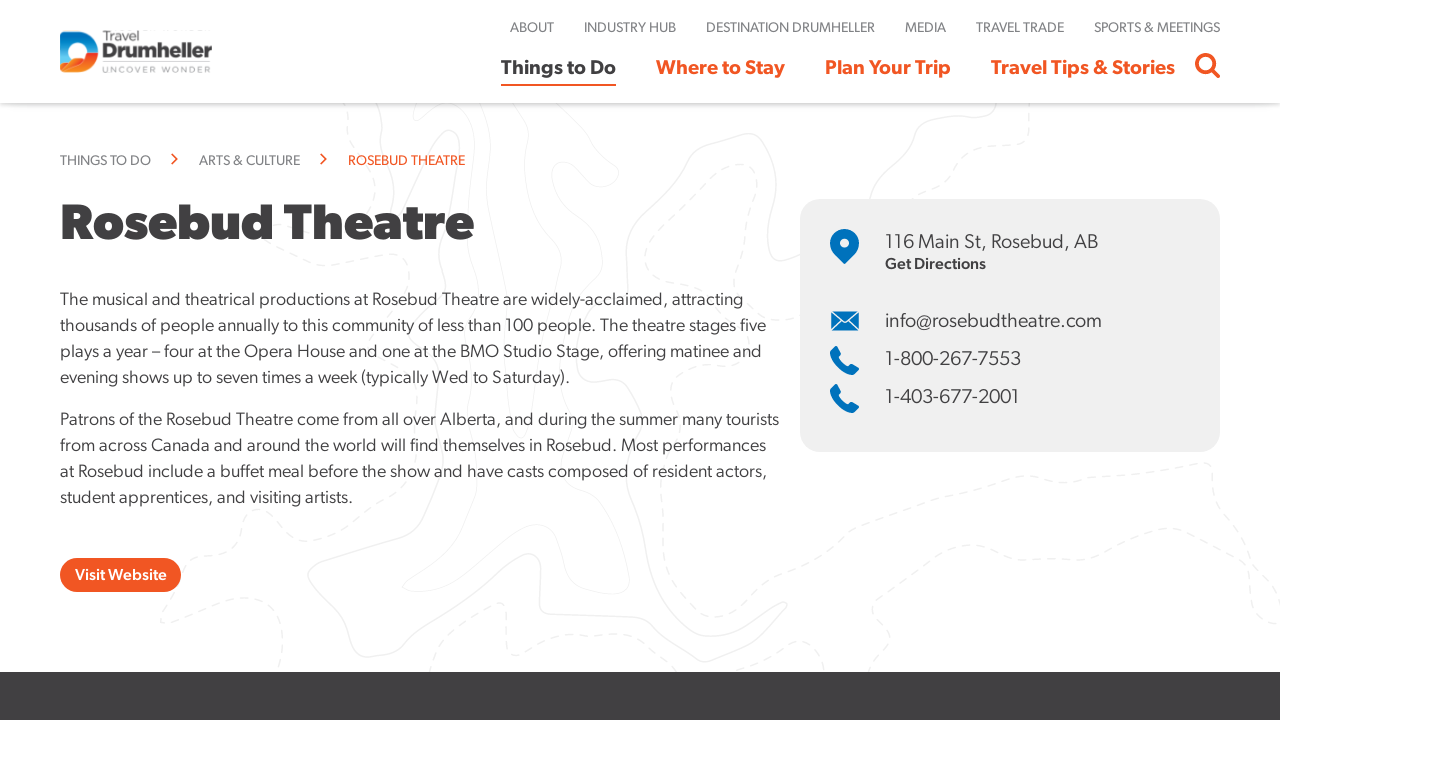

--- FILE ---
content_type: text/html; charset=UTF-8
request_url: https://traveldrumheller.com/activities/rosebud-theatre/
body_size: 10947
content:
<!DOCTYPE html>
<!--[if lt IE 9]><html class="no-js no-svg ie lt-ie9 lt-ie8 lt-ie7" lang="en-US"> <![endif]-->
<!--[if IE 9]><html class="no-js no-svg ie ie9 lt-ie9 lt-ie8" lang="en-US"> <![endif]-->
<!--[if gt IE 9]><!--><html class="no-js no-svg" lang="en-US"> <!--<![endif]-->
  <head>
        <meta charset="UTF-8" />
    <meta name="description" content="">
    <meta http-equiv="Content-Type" content="text/html; charset=UTF-8" />
    <meta http-equiv="X-UA-Compatible" content="IE=edge">
    <meta name="viewport" content="width=device-width, initial-scale=1">
    <link rel="stylesheet" href="https://use.typekit.net/sfq1dmg.css">      
    <meta name='robots' content='index, follow, max-image-preview:large, max-snippet:-1, max-video-preview:-1' />
	<style>img:is([sizes="auto" i], [sizes^="auto," i]) { contain-intrinsic-size: 3000px 1500px }</style>
	
	<!-- This site is optimized with the Yoast SEO Premium plugin v24.9 (Yoast SEO v24.9) - https://yoast.com/wordpress/plugins/seo/ -->
	<title>Rosebud Theatre - Travel Drumheller</title>
	<link rel="canonical" href="https://traveldrumheller.com/activities/rosebud-theatre/" />
	<meta property="og:locale" content="en_US" />
	<meta property="og:type" content="article" />
	<meta property="og:title" content="Rosebud Theatre" />
	<meta property="og:description" content="The musical and theatrical productions at Rosebud Theatre are widely-acclaimed, attracting thousands of people annually to this community of less than 100 people. The theatre stages five plays a year – four at the Opera House and one at the BMO Studio Stage, offering matinee and evening shows up to seven times a week (typically [&hellip;]" />
	<meta property="og:url" content="https://traveldrumheller.com/activities/rosebud-theatre/" />
	<meta property="og:site_name" content="Travel Drumheller" />
	<meta property="article:publisher" content="https://www.facebook.com/traveldrumheller" />
	<meta property="article:modified_time" content="2023-07-11T19:53:04+00:00" />
	<meta property="og:image" content="https://traveldrumheller.com/content/uploads/2023/05/2O0A0487-e1690484229687-768x512.jpg" />
	<meta property="og:image:width" content="768" />
	<meta property="og:image:height" content="512" />
	<meta property="og:image:type" content="image/jpeg" />
	<meta name="twitter:card" content="summary_large_image" />
	<meta name="twitter:label1" content="Est. reading time" />
	<meta name="twitter:data1" content="1 minute" />
	<script type="application/ld+json" class="yoast-schema-graph">{"@context":"https://schema.org","@graph":[{"@type":"WebPage","@id":"https://traveldrumheller.com/activities/rosebud-theatre/","url":"https://traveldrumheller.com/activities/rosebud-theatre/","name":"Rosebud Theatre - Travel Drumheller","isPartOf":{"@id":"https://traveldrumheller.com/#website"},"primaryImageOfPage":{"@id":"https://traveldrumheller.com/activities/rosebud-theatre/#primaryimage"},"image":{"@id":"https://traveldrumheller.com/activities/rosebud-theatre/#primaryimage"},"thumbnailUrl":"/content/uploads/2023/05/2O0A0487-e1690484229687.jpg","datePublished":"2023-05-18T03:18:59+00:00","dateModified":"2023-07-11T19:53:04+00:00","breadcrumb":{"@id":"https://traveldrumheller.com/activities/rosebud-theatre/#breadcrumb"},"inLanguage":"en-US","potentialAction":[{"@type":"ReadAction","target":["https://traveldrumheller.com/activities/rosebud-theatre/"]}]},{"@type":"ImageObject","inLanguage":"en-US","@id":"https://traveldrumheller.com/activities/rosebud-theatre/#primaryimage","url":"/content/uploads/2023/05/2O0A0487-e1690484229687.jpg","contentUrl":"/content/uploads/2023/05/2O0A0487-e1690484229687.jpg","width":1920,"height":1281},{"@type":"BreadcrumbList","@id":"https://traveldrumheller.com/activities/rosebud-theatre/#breadcrumb","itemListElement":[{"@type":"ListItem","position":1,"name":"Home","item":"https://traveldrumheller.com/"},{"@type":"ListItem","position":2,"name":"Rosebud Theatre"}]},{"@type":"WebSite","@id":"https://traveldrumheller.com/#website","url":"https://traveldrumheller.com/","name":"Travel Drumheller","description":"","publisher":{"@id":"https://traveldrumheller.com/#organization"},"potentialAction":[{"@type":"SearchAction","target":{"@type":"EntryPoint","urlTemplate":"https://traveldrumheller.com/?s={search_term_string}"},"query-input":{"@type":"PropertyValueSpecification","valueRequired":true,"valueName":"search_term_string"}}],"inLanguage":"en-US"},{"@type":"Organization","@id":"https://traveldrumheller.com/#organization","name":"Travel Drumheller","alternateName":"Travel Drumheller","url":"https://traveldrumheller.com/","logo":{"@type":"ImageObject","inLanguage":"en-US","@id":"https://traveldrumheller.com/#/schema/logo/image/","url":"/content/uploads/2018/06/TravelDrumheller_Logo_Colour.png","contentUrl":"/content/uploads/2018/06/TravelDrumheller_Logo_Colour.png","width":1500,"height":374,"caption":"Travel Drumheller"},"image":{"@id":"https://traveldrumheller.com/#/schema/logo/image/"},"sameAs":["https://www.facebook.com/traveldrumheller","https://www.instagram.com/traveldrumheller","https://www.linkedin.com/company/travel-drumheller"]}]}</script>
	<!-- / Yoast SEO Premium plugin. -->


<link rel='dns-prefetch' href='//maps.googleapis.com' />
<link rel="stylesheet" href="/wp/wp-includes/css/dashicons.min.css">
<link rel="stylesheet" href="/content/plugins/itinerator/dist/blocks.style.build.css">
<style id='itinerator-cgb-style-css-inline-css' type='text/css'>
:root {
      --itin-primary-color: #f15623;
      --itin-secondary-color: #0072bc;
      --itin-light-color: #f0f0f0;
      --itin-dark-color: #414042;
      --itin-text-color: #414042;
      --itin-heading-color: #414042;
      --itin-link-color: #f15623;
      --itin-btn-background: #f15623;
      --itin-btn-border-color: #f15623;
      --itin-btn-link-color: #f0f0f0;
      --itin-border-radius: 30px;
      --itin-border-width: 1px;
      --itin-border-color: #f15623;
    }
</style>
<link rel="stylesheet" href="/content/plugins/itinerator/dist/vendors.build.css">
<link rel="stylesheet" href="/wp/wp-includes/css/dist/block-library/style.min.css">
<link rel="stylesheet" href="/wp/wp-includes/css/dist/components/style.min.css">
<link rel="stylesheet" href="/wp/wp-includes/css/dist/preferences/style.min.css">
<link rel="stylesheet" href="/wp/wp-includes/css/dist/block-editor/style.min.css">
<link rel="stylesheet" href="/wp/wp-includes/css/dist/reusable-blocks/style.min.css">
<link rel="stylesheet" href="/wp/wp-includes/css/dist/patterns/style.min.css">
<link rel="stylesheet" href="/wp/wp-includes/css/dist/editor/style.min.css">
<link rel="stylesheet" href="/assets/dist/blocks-9aafbb93.css">
<style id='global-styles-inline-css' type='text/css'>
:root{--wp--preset--aspect-ratio--square: 1;--wp--preset--aspect-ratio--4-3: 4/3;--wp--preset--aspect-ratio--3-4: 3/4;--wp--preset--aspect-ratio--3-2: 3/2;--wp--preset--aspect-ratio--2-3: 2/3;--wp--preset--aspect-ratio--16-9: 16/9;--wp--preset--aspect-ratio--9-16: 9/16;--wp--preset--color--black: #000000;--wp--preset--color--cyan-bluish-gray: #abb8c3;--wp--preset--color--white: #ffffff;--wp--preset--color--pale-pink: #f78da7;--wp--preset--color--vivid-red: #cf2e2e;--wp--preset--color--luminous-vivid-orange: #ff6900;--wp--preset--color--luminous-vivid-amber: #fcb900;--wp--preset--color--light-green-cyan: #7bdcb5;--wp--preset--color--vivid-green-cyan: #00d084;--wp--preset--color--pale-cyan-blue: #8ed1fc;--wp--preset--color--vivid-cyan-blue: #0693e3;--wp--preset--color--vivid-purple: #9b51e0;--wp--preset--gradient--vivid-cyan-blue-to-vivid-purple: linear-gradient(135deg,rgba(6,147,227,1) 0%,rgb(155,81,224) 100%);--wp--preset--gradient--light-green-cyan-to-vivid-green-cyan: linear-gradient(135deg,rgb(122,220,180) 0%,rgb(0,208,130) 100%);--wp--preset--gradient--luminous-vivid-amber-to-luminous-vivid-orange: linear-gradient(135deg,rgba(252,185,0,1) 0%,rgba(255,105,0,1) 100%);--wp--preset--gradient--luminous-vivid-orange-to-vivid-red: linear-gradient(135deg,rgba(255,105,0,1) 0%,rgb(207,46,46) 100%);--wp--preset--gradient--very-light-gray-to-cyan-bluish-gray: linear-gradient(135deg,rgb(238,238,238) 0%,rgb(169,184,195) 100%);--wp--preset--gradient--cool-to-warm-spectrum: linear-gradient(135deg,rgb(74,234,220) 0%,rgb(151,120,209) 20%,rgb(207,42,186) 40%,rgb(238,44,130) 60%,rgb(251,105,98) 80%,rgb(254,248,76) 100%);--wp--preset--gradient--blush-light-purple: linear-gradient(135deg,rgb(255,206,236) 0%,rgb(152,150,240) 100%);--wp--preset--gradient--blush-bordeaux: linear-gradient(135deg,rgb(254,205,165) 0%,rgb(254,45,45) 50%,rgb(107,0,62) 100%);--wp--preset--gradient--luminous-dusk: linear-gradient(135deg,rgb(255,203,112) 0%,rgb(199,81,192) 50%,rgb(65,88,208) 100%);--wp--preset--gradient--pale-ocean: linear-gradient(135deg,rgb(255,245,203) 0%,rgb(182,227,212) 50%,rgb(51,167,181) 100%);--wp--preset--gradient--electric-grass: linear-gradient(135deg,rgb(202,248,128) 0%,rgb(113,206,126) 100%);--wp--preset--gradient--midnight: linear-gradient(135deg,rgb(2,3,129) 0%,rgb(40,116,252) 100%);--wp--preset--font-size--small: 13px;--wp--preset--font-size--medium: 20px;--wp--preset--font-size--large: 36px;--wp--preset--font-size--x-large: 42px;--wp--preset--spacing--20: 0.44rem;--wp--preset--spacing--30: 0.67rem;--wp--preset--spacing--40: 1rem;--wp--preset--spacing--50: 1.5rem;--wp--preset--spacing--60: 2.25rem;--wp--preset--spacing--70: 3.38rem;--wp--preset--spacing--80: 5.06rem;--wp--preset--shadow--natural: 6px 6px 9px rgba(0, 0, 0, 0.2);--wp--preset--shadow--deep: 12px 12px 50px rgba(0, 0, 0, 0.4);--wp--preset--shadow--sharp: 6px 6px 0px rgba(0, 0, 0, 0.2);--wp--preset--shadow--outlined: 6px 6px 0px -3px rgba(255, 255, 255, 1), 6px 6px rgba(0, 0, 0, 1);--wp--preset--shadow--crisp: 6px 6px 0px rgba(0, 0, 0, 1);}:where(.is-layout-flex){gap: 0.5em;}:where(.is-layout-grid){gap: 0.5em;}body .is-layout-flex{display: flex;}.is-layout-flex{flex-wrap: wrap;align-items: center;}.is-layout-flex > :is(*, div){margin: 0;}body .is-layout-grid{display: grid;}.is-layout-grid > :is(*, div){margin: 0;}:where(.wp-block-columns.is-layout-flex){gap: 2em;}:where(.wp-block-columns.is-layout-grid){gap: 2em;}:where(.wp-block-post-template.is-layout-flex){gap: 1.25em;}:where(.wp-block-post-template.is-layout-grid){gap: 1.25em;}.has-black-color{color: var(--wp--preset--color--black) !important;}.has-cyan-bluish-gray-color{color: var(--wp--preset--color--cyan-bluish-gray) !important;}.has-white-color{color: var(--wp--preset--color--white) !important;}.has-pale-pink-color{color: var(--wp--preset--color--pale-pink) !important;}.has-vivid-red-color{color: var(--wp--preset--color--vivid-red) !important;}.has-luminous-vivid-orange-color{color: var(--wp--preset--color--luminous-vivid-orange) !important;}.has-luminous-vivid-amber-color{color: var(--wp--preset--color--luminous-vivid-amber) !important;}.has-light-green-cyan-color{color: var(--wp--preset--color--light-green-cyan) !important;}.has-vivid-green-cyan-color{color: var(--wp--preset--color--vivid-green-cyan) !important;}.has-pale-cyan-blue-color{color: var(--wp--preset--color--pale-cyan-blue) !important;}.has-vivid-cyan-blue-color{color: var(--wp--preset--color--vivid-cyan-blue) !important;}.has-vivid-purple-color{color: var(--wp--preset--color--vivid-purple) !important;}.has-black-background-color{background-color: var(--wp--preset--color--black) !important;}.has-cyan-bluish-gray-background-color{background-color: var(--wp--preset--color--cyan-bluish-gray) !important;}.has-white-background-color{background-color: var(--wp--preset--color--white) !important;}.has-pale-pink-background-color{background-color: var(--wp--preset--color--pale-pink) !important;}.has-vivid-red-background-color{background-color: var(--wp--preset--color--vivid-red) !important;}.has-luminous-vivid-orange-background-color{background-color: var(--wp--preset--color--luminous-vivid-orange) !important;}.has-luminous-vivid-amber-background-color{background-color: var(--wp--preset--color--luminous-vivid-amber) !important;}.has-light-green-cyan-background-color{background-color: var(--wp--preset--color--light-green-cyan) !important;}.has-vivid-green-cyan-background-color{background-color: var(--wp--preset--color--vivid-green-cyan) !important;}.has-pale-cyan-blue-background-color{background-color: var(--wp--preset--color--pale-cyan-blue) !important;}.has-vivid-cyan-blue-background-color{background-color: var(--wp--preset--color--vivid-cyan-blue) !important;}.has-vivid-purple-background-color{background-color: var(--wp--preset--color--vivid-purple) !important;}.has-black-border-color{border-color: var(--wp--preset--color--black) !important;}.has-cyan-bluish-gray-border-color{border-color: var(--wp--preset--color--cyan-bluish-gray) !important;}.has-white-border-color{border-color: var(--wp--preset--color--white) !important;}.has-pale-pink-border-color{border-color: var(--wp--preset--color--pale-pink) !important;}.has-vivid-red-border-color{border-color: var(--wp--preset--color--vivid-red) !important;}.has-luminous-vivid-orange-border-color{border-color: var(--wp--preset--color--luminous-vivid-orange) !important;}.has-luminous-vivid-amber-border-color{border-color: var(--wp--preset--color--luminous-vivid-amber) !important;}.has-light-green-cyan-border-color{border-color: var(--wp--preset--color--light-green-cyan) !important;}.has-vivid-green-cyan-border-color{border-color: var(--wp--preset--color--vivid-green-cyan) !important;}.has-pale-cyan-blue-border-color{border-color: var(--wp--preset--color--pale-cyan-blue) !important;}.has-vivid-cyan-blue-border-color{border-color: var(--wp--preset--color--vivid-cyan-blue) !important;}.has-vivid-purple-border-color{border-color: var(--wp--preset--color--vivid-purple) !important;}.has-vivid-cyan-blue-to-vivid-purple-gradient-background{background: var(--wp--preset--gradient--vivid-cyan-blue-to-vivid-purple) !important;}.has-light-green-cyan-to-vivid-green-cyan-gradient-background{background: var(--wp--preset--gradient--light-green-cyan-to-vivid-green-cyan) !important;}.has-luminous-vivid-amber-to-luminous-vivid-orange-gradient-background{background: var(--wp--preset--gradient--luminous-vivid-amber-to-luminous-vivid-orange) !important;}.has-luminous-vivid-orange-to-vivid-red-gradient-background{background: var(--wp--preset--gradient--luminous-vivid-orange-to-vivid-red) !important;}.has-very-light-gray-to-cyan-bluish-gray-gradient-background{background: var(--wp--preset--gradient--very-light-gray-to-cyan-bluish-gray) !important;}.has-cool-to-warm-spectrum-gradient-background{background: var(--wp--preset--gradient--cool-to-warm-spectrum) !important;}.has-blush-light-purple-gradient-background{background: var(--wp--preset--gradient--blush-light-purple) !important;}.has-blush-bordeaux-gradient-background{background: var(--wp--preset--gradient--blush-bordeaux) !important;}.has-luminous-dusk-gradient-background{background: var(--wp--preset--gradient--luminous-dusk) !important;}.has-pale-ocean-gradient-background{background: var(--wp--preset--gradient--pale-ocean) !important;}.has-electric-grass-gradient-background{background: var(--wp--preset--gradient--electric-grass) !important;}.has-midnight-gradient-background{background: var(--wp--preset--gradient--midnight) !important;}.has-small-font-size{font-size: var(--wp--preset--font-size--small) !important;}.has-medium-font-size{font-size: var(--wp--preset--font-size--medium) !important;}.has-large-font-size{font-size: var(--wp--preset--font-size--large) !important;}.has-x-large-font-size{font-size: var(--wp--preset--font-size--x-large) !important;}
:where(.wp-block-post-template.is-layout-flex){gap: 1.25em;}:where(.wp-block-post-template.is-layout-grid){gap: 1.25em;}
:where(.wp-block-columns.is-layout-flex){gap: 2em;}:where(.wp-block-columns.is-layout-grid){gap: 2em;}
:root :where(.wp-block-pullquote){font-size: 1.5em;line-height: 1.6;}
</style>
<link rel="stylesheet" href="/content/plugins/nf-simple-owl-carousel/public/css/owl.carousel.min.css">
<link rel="stylesheet" href="/content/plugins/nf-simple-owl-carousel/public/css/owl.theme.default.min.css">
<link rel="stylesheet" href="/content/plugins/nf-simple-owl-carousel/public/css/simple-owl-carousel-public.css">
<link rel="stylesheet" href="/content/plugins/dflip/assets/css/dflip.min.css">
<link rel="stylesheet" href="/content/plugins/dino-trail-templates/app.css">
<link rel="stylesheet" href="/assets/dist/head-f48085e3.css">
<script type="text/javascript" src="/wp/wp-includes/js/jquery/jquery.min.js" id="jquery-core-js"></script>
<script type="text/javascript" src="/wp/wp-includes/js/jquery/jquery-migrate.min.js" id="jquery-migrate-js"></script>
<script type="text/javascript" src="/assets/dist/head-f48085e3.js" id="nf-head-js-js"></script>
<!-- Google Tag Manager -->
<script>(function(w,d,s,l,i){w[l]=w[l]||[];w[l].push({'gtm.start':
new Date().getTime(),event:'gtm.js'});var f=d.getElementsByTagName(s)[0],
j=d.createElement(s),dl=l!='dataLayer'?'&l='+l:'';j.async=true;j.src=
'https://www.googletagmanager.com/gtm.js?id='+i+dl;f.parentNode.insertBefore(j,f);
})(window,document,'script','dataLayer','GTM-K63TNRM');</script>
<!-- End Google Tag Manager -->    <script type='text/javascript' async=1>
        // Check if Snowplow is already initialized
        if (typeof window.GlobalSnowplowNamespace === 'undefined' ||
            window.GlobalSnowplowNamespace.indexOf('snowplow') === -1) {

            // Only initialize if Snowplow doesn't exist
            ;(function(p,l,o,w,i,n,g){if(!p[i]){p.GlobalSnowplowNamespace=p.GlobalSnowplowNamespace||[];
            p.GlobalSnowplowNamespace.push(i);p[i]=function(){(p[i].q=p[i].q||[]).push(arguments)
            };p[i].q=p[i].q||[];n=l.createElement(o);g=l.getElementsByTagName(o)[0];n.async=1;
            n.src=w;g.parentNode.insertBefore(n,g)}}(window,document,'script','https://sp.itinerator.net/67stvd99.js','snowplow'));

            snowplow('newTracker', 'sp1', 'https://sp.itinerator.ca', {
                appId: 'traveldrumheller'
            });

            snowplow('enableActivityTracking', {
                minimumVisitLength: 30,
                heartbeatDelay: 10
            });
            snowplow('enableLinkClickTracking', { pseudoClicks: true, options: { 'filter': filter } });

            function filter(linkElement) {
                return linkElement.href.indexOf('traveldrumheller.com') > -1 ? false : true;
            }

            snowplow('trackPageView');
        } else {
            console.log('Snowplow tracking is already initialized on this page');
        }
    </script>
    <!-- Stream WordPress user activity plugin v4.1.1 -->
<script data-cfasync="false"> var dFlipLocation = "https://traveldrumheller.com/content/plugins/dflip/assets/"; var dFlipWPGlobal = {"text":{"toggleSound":"Turn on\/off Sound","toggleThumbnails":"Toggle Thumbnails","toggleOutline":"Toggle Outline\/Bookmark","previousPage":"Previous Page","nextPage":"Next Page","toggleFullscreen":"Toggle Fullscreen","zoomIn":"Zoom In","zoomOut":"Zoom Out","toggleHelp":"Toggle Help","singlePageMode":"Single Page Mode","doublePageMode":"Double Page Mode","downloadPDFFile":"Download PDF File","gotoFirstPage":"Goto First Page","gotoLastPage":"Goto Last Page","share":"Share","mailSubject":"I wanted you to see this FlipBook","mailBody":"Check out this site {{url}}","loading":"Loading"},"viewerType":"flipbook","mobileViewerType":"auto","moreControls":"download,pageMode,startPage,endPage,sound","hideControls":"","leftControls":"outline,thumbnail","rightControls":"fullScreen,share,download,more","hideShareControls":"","scrollWheel":"false","backgroundColor":"transparent","backgroundImage":"","height":"auto","paddingTop":"20","paddingBottom":"20","paddingLeft":"20","paddingRight":"20","controlsPosition":"bottom","controlsFloating":true,"direction":1,"duration":800,"soundEnable":"true","showDownloadControl":"true","showSearchControl":"false","showPrintControl":"false","enableAnalytics":"false","webgl":"true","hard":"none","maxTextureSize":"1600","rangeChunkSize":"524288","disableRange":false,"zoomRatio":1.5,"flexibility":1,"pageMode":"0","singlePageMode":"0","pageSize":"0","autoPlay":"false","autoPlayDuration":5000,"autoPlayStart":"false","linkTarget":"2","sharePrefix":"flipbook-","pdfVersion":"default","thumbLayout":"book-title-hover","targetWindow":"_popup","buttonClass":"","hasSpiral":false,"spiralColor":"#eee","cover3DType":"none","color3DCover":"#aaaaaa","color3DSheets":"#fff","flipbook3DTiltAngleUp":0,"flipbook3DTiltAngleLeft":0,"autoPDFLinktoViewer":false,"sideMenuOverlay":true,"displayLightboxPlayIcon":false,"popupBackGroundColor":"#eee","shelfImage":"","enableAutoLinks":true};</script><style>.df-sheet .df-page:before { opacity: 0.5 !important;}section.linkAnnotation a, a.linkAnnotation, .buttonWidgetAnnotation a, a.customLinkAnnotation, .customHtmlAnnotation, .customVideoAnnotation, a.df-autolink{background-color: #ff0 !important; opacity: 0.2 !important;}
        section.linkAnnotation a:hover, a.linkAnnotation:hover, .buttonWidgetAnnotation a:hover, a.customLinkAnnotation:hover, .customHtmlAnnotation:hover, .customVideoAnnotation:hover, a.df-autolink:hover{background-color: #2196F3 !important; opacity: 0.5 !important;}.df-container.df-transparent.df-fullscreen{background-color: #eee  !important;;}  </style><!-- Meta Pixel Code -->
<script>
!function(f,b,e,v,n,t,s)
{if(f.fbq)return;n=f.fbq=function(){n.callMethod?
n.callMethod.apply(n,arguments):n.queue.push(arguments)};
if(!f._fbq)f._fbq=n;n.push=n;n.loaded=!0;n.version='2.0';
n.queue=[];t=b.createElement(e);t.async=!0;
t.src=v;s=b.getElementsByTagName(e)[0];
s.parentNode.insertBefore(t,s)}(window, document,'script',
'https://connect.facebook.net/en_US/fbevents.js');
fbq('init', '2030926033907790');
fbq('track', 'PageView');
</script>
<noscript><img height="1" width="1" style="display:none"
src="https://www.facebook.com/tr?id=2030926033907790&ev=PageView&noscript=1"
/></noscript>
<!-- End Meta Pixel Code --><link rel="icon" href="/content/uploads/2023/05/download.png" sizes="32x32" />
<link rel="icon" href="/content/uploads/2023/05/download.png" sizes="192x192" />
<link rel="apple-touch-icon" href="/content/uploads/2023/05/download.png" />
<meta name="msapplication-TileImage" content="/content/uploads/2023/05/download.png" />
		<style type="text/css" id="wp-custom-css">
			.itin.itinerator-form {
    background-color: transparent;
}		</style>
		
      </head>

  <body class="wp-singular things_to_do-template-default single single-things_to_do postid-6130 wp-theme-theme rosebud-theatre" data-template="base">
    <!-- Google Tag Manager (noscript) -->
<noscript><iframe src="https://www.googletagmanager.com/ns.html?id=GTM-K63TNRM"
height="0" width="0" style="display:none;visibility:hidden"></iframe></noscript>
<!-- End Google Tag Manager (noscript) -->

        <div id="top"></div>
    <a class="skip-link screen-reader-text" href="#content">Skip to content</a>
    <div id="preload"></div>
    
        <nav id="navbar" class="navbar" role="navigation">

      <div class="navbar__brand">
        <div class="container">
          <div class="navbar__brand__logo">
            <a href="/" title="Travel Drumheller" rel="home" class="navbar__brand__logo__link">
              <img class="navbar__brand__logo--h" title="Logo" alt="Logo" src="/assets/img//layout/logo-black.svg">
            </a>
          </div>
          <div class="navbar__primary__menu">
            <div class="navbar_mobile_close close-btn"></div>
            <div class="mobile-search-view">
              <div class="search-bar-container">
                <div class="search-bar-detail">
                  <!-- <input type="text" class="search-input" placeholder="Type Something..." />
                  <a class="search-action">GO</a> -->
                  <form role="search" method="get" id="searchform" class="searchform" action="https://traveldrumheller.com">
                    <div class="mobile-search-form">
                      <label class="screen-reader-text" for="s">Search for:</label>
                      <input type="text" class="search-input" value="" name="s" id="s" placeholder="Type Something..."/>
                      <div class="search-submit-mobile">
                        <input type="submit" id="searchsubmit" class="search-action" value="GO" />
                        <div class="mobile-search-icon"></div>
                      </div>
                    </div>
                  </form>
                </div>
                <div class="search-bar-close close-btn">
                </div>
              </div>
            </div>
            <div class="primarny-menu-container">
              <ul class="menu primary-menu">
  
                   
                                                                                                                                                                         
    
        <li class="main-menu">
      <a href="https://traveldrumheller.com/things-to-do/" title="Things to Do" class="current-menu non-redirect"><span>Things to Do</span></a>
              <div class="sub-menu-wrapper">
          <div class="container">
            <div class="sub-menu-container">
                                                                      <div class="sub-menu-featured">
                                  <div class="post-card-container">
                    <div class="post-card-content view-hidden-card">
                      <a href="https://traveldrumheller.com/activities/between-the-buns-2/">
                        <div class="post-card-img" style="background-image: url('/content/uploads/2025/01/Between-the-Buns.jpg');"></div>
                        <h4 class="post-card-title">Between the Buns</h4>
                        <div class="hidden-card-link">
                          <div class="divider-card-link"></div>
                          <a class="learn-more" href="https://traveldrumheller.com/activities/between-the-buns-2/"><span>Learn More</span><span class="arrow-icon"></span></a>
                        </div>
                      </a>
                    </div>
                  </div>
                                  <div class="post-card-container">
                    <div class="post-card-content view-hidden-card">
                      <a href="https://traveldrumheller.com/activities/c-schatz-film-photography/">
                        <div class="post-card-img" style="background-image: url('/content/uploads/2024/10/DSC_5317-HDR.jpg');"></div>
                        <h4 class="post-card-title">C. Schatz Film &amp; Photography</h4>
                        <div class="hidden-card-link">
                          <div class="divider-card-link"></div>
                          <a class="learn-more" href="https://traveldrumheller.com/activities/c-schatz-film-photography/"><span>Learn More</span><span class="arrow-icon"></span></a>
                        </div>
                      </a>
                    </div>
                  </div>
                              </div>
              <div class="sub-menu-detail">
                <h4 class="dropdown-header">Things to Do</h4>
                                                                                  <ul class="sub-menu grid-view">
                                  <li class="leaf menu-family-fun">
                    <a href="https://traveldrumheller.com/things-to-do/family-fun/" title="Family Fun" class="arrow-left-animation">
                      <span class="arrow-icon"></span>
                      <span>Family Fun</span>
                    </a>
                  </li>
                                  <li class="leaf menu-dinosaur-adventures">
                    <a href="https://traveldrumheller.com/things-to-do/dinosaur-adventures/" title="Dinosaur Adventures" class="arrow-left-animation">
                      <span class="arrow-icon"></span>
                      <span>Dinosaur Adventures</span>
                    </a>
                  </li>
                                  <li class="leaf menu-museums-historic-sites">
                    <a href="https://traveldrumheller.com/things-to-do/museums-historic-sites/" title="Museums &amp; Historic Sites" class="arrow-left-animation">
                      <span class="arrow-icon"></span>
                      <span>Museums &amp; Historic Sites</span>
                    </a>
                  </li>
                                  <li class="leaf menu-nature-hiking">
                    <a href="https://traveldrumheller.com/things-to-do/nature-hiking/" title="Nature &amp; Hiking" class="arrow-left-animation">
                      <span class="arrow-icon"></span>
                      <span>Nature &amp; Hiking</span>
                    </a>
                  </li>
                                  <li class="leaf menu-arts-culture">
                    <a href="https://traveldrumheller.com/things-to-do/arts-culture/" title="Arts &amp; Culture" class="arrow-left-animation">
                      <span class="arrow-icon"></span>
                      <span>Arts &amp; Culture</span>
                    </a>
                  </li>
                                  <li class="leaf menu-sports-recreation">
                    <a href="https://traveldrumheller.com/things-to-do/sports-recreation/" title="Sports &amp; Recreation" class="arrow-left-animation">
                      <span class="arrow-icon"></span>
                      <span>Sports &amp; Recreation</span>
                    </a>
                  </li>
                                  <li class="leaf menu-shopping">
                    <a href="https://traveldrumheller.com/things-to-do/shopping/" title="Shopping" class="arrow-left-animation">
                      <span class="arrow-icon"></span>
                      <span>Shopping</span>
                    </a>
                  </li>
                                  <li class="leaf menu-food-drink">
                    <a href="https://traveldrumheller.com/things-to-do/food-drink/" title="Food &amp; Drink" class="arrow-left-animation">
                      <span class="arrow-icon"></span>
                      <span>Food &amp; Drink</span>
                    </a>
                  </li>
                                  <li class="leaf menu-guided-tours">
                    <a href="https://traveldrumheller.com/things-to-do/guided-tours/" title="Guided Tours" class="arrow-left-animation">
                      <span class="arrow-icon"></span>
                      <span>Guided Tours</span>
                    </a>
                  </li>
                                  <li class="leaf menu-all-attractions">
                    <a href="https://traveldrumheller.com/things-to-do/all-attractions/" title="All Attractions" class="arrow-left-animation">
                      <span class="arrow-icon"></span>
                      <span>All Attractions</span>
                    </a>
                  </li>
                                </ul>
              </div>
            </div>
          </div>
        </div>
          </li>
  
                   
                                                             
    
        <li class="main-menu">
      <a href="https://traveldrumheller.com/where-to-stay/" title="Where to Stay" class=" non-redirect"><span>Where to Stay</span></a>
              <div class="sub-menu-wrapper">
          <div class="container">
            <div class="sub-menu-container">
                                                                      <div class="sub-menu-featured">
                                  <div class="post-card-container">
                    <div class="post-card-content view-hidden-card">
                      <a href="https://traveldrumheller.com/places-to-stay/11-bridges-campground-rv-cozy-cabin-park/">
                        <div class="post-card-img" style="background-image: url('/content/uploads/2023/05/TD-0462.6FF_11-Bridges-Edited.png');"></div>
                        <h4 class="post-card-title">11 Bridges Campground, RV, &amp; Cozy Cabin Park</h4>
                        <div class="hidden-card-link">
                          <div class="divider-card-link"></div>
                          <a class="learn-more" href="https://traveldrumheller.com/places-to-stay/11-bridges-campground-rv-cozy-cabin-park/"><span>Learn More</span><span class="arrow-icon"></span></a>
                        </div>
                      </a>
                    </div>
                  </div>
                                  <div class="post-card-container">
                    <div class="post-card-content view-hidden-card">
                      <a href="https://traveldrumheller.com/places-to-stay/sure-stay/">
                        <div class="post-card-img" style="background-image: url('/content/uploads/2023/05/Sure-Stay-Exterior-Front-1-4096x2725.jpg');"></div>
                        <h4 class="post-card-title">SureStay Plus</h4>
                        <div class="hidden-card-link">
                          <div class="divider-card-link"></div>
                          <a class="learn-more" href="https://traveldrumheller.com/places-to-stay/sure-stay/"><span>Learn More</span><span class="arrow-icon"></span></a>
                        </div>
                      </a>
                    </div>
                  </div>
                              </div>
              <div class="sub-menu-detail">
                <h4 class="dropdown-header">Where to Stay</h4>
                                                <ul class="sub-menu ">
                                  <li class="leaf menu-hotels-motels">
                    <a href="https://traveldrumheller.com/where-to-stay/hotels-motels/" title="Hotels &amp; Motels" class="arrow-left-animation">
                      <span class="arrow-icon"></span>
                      <span>Hotels &amp; Motels</span>
                    </a>
                  </li>
                                  <li class="leaf menu-bed-and-breakfasts-inns-cottages">
                    <a href="https://traveldrumheller.com/where-to-stay/bed-and-breakfasts-inns-cottages/" title="Bed and Breakfasts, Inns &amp; Cottages" class="arrow-left-animation">
                      <span class="arrow-icon"></span>
                      <span>Bed and Breakfasts, Inns &amp; Cottages</span>
                    </a>
                  </li>
                                  <li class="leaf menu-campgrounds-rv-parks">
                    <a href="https://traveldrumheller.com/where-to-stay/campgrounds-rv-parks/" title="Campgrounds &amp; RV Parks" class="arrow-left-animation">
                      <span class="arrow-icon"></span>
                      <span>Campgrounds &amp; RV Parks</span>
                    </a>
                  </li>
                                </ul>
              </div>
            </div>
          </div>
        </div>
          </li>
  
                   
                                                                                                                                                               
    
        <li class="main-menu">
      <a href="https://traveldrumheller.com/plan-your-trip/" title="Plan Your Trip" class=" non-redirect"><span>Plan Your Trip</span></a>
              <div class="sub-menu-wrapper">
          <div class="container">
            <div class="sub-menu-container">
                                                                                                                    <div class="sub-menu-featured">
                                  <div class="post-card-container">
                    <div class="post-card-content view-hidden-card">
                      <a href="https://traveldrumheller.com/activities/yavis-family-restaurant-lounge/">
                        <div class="post-card-img" style="background-image: url('/content/uploads/2023/05/DSC_0554.jpg');"></div>
                        <h4 class="post-card-title">Yavis' Family Restaurant &amp; Lounge</h4>
                        <div class="hidden-card-link">
                          <div class="divider-card-link"></div>
                          <a class="learn-more" href="https://traveldrumheller.com/activities/yavis-family-restaurant-lounge/"><span>Learn More</span><span class="arrow-icon"></span></a>
                        </div>
                      </a>
                    </div>
                  </div>
                                  <div class="post-card-container">
                    <div class="post-card-content view-hidden-card">
                      <a href="https://traveldrumheller.com/activities/worlds-largest-dinosaur/">
                        <div class="post-card-img" style="background-image: url('/content/uploads/2023/05/43-2299x4096.jpg');"></div>
                        <h4 class="post-card-title">World's Largest Dinosaur</h4>
                        <div class="hidden-card-link">
                          <div class="divider-card-link"></div>
                          <a class="learn-more" href="https://traveldrumheller.com/activities/worlds-largest-dinosaur/"><span>Learn More</span><span class="arrow-icon"></span></a>
                        </div>
                      </a>
                    </div>
                  </div>
                              </div>
              <div class="sub-menu-detail">
                <h4 class="dropdown-header">Plan Your Trip</h4>
                                                                                  <ul class="sub-menu grid-view">
                                  <li class="leaf menu-how-to-get-there">
                    <a href="https://traveldrumheller.com/plan-your-trip/how-to-get-there/" title="How to Get Here" class="arrow-left-animation">
                      <span class="arrow-icon"></span>
                      <span>How to Get Here</span>
                    </a>
                  </li>
                                  <li class="leaf menu-climate-seasons">
                    <a href="https://traveldrumheller.com/plan-your-trip/climate-seasons/" title="Climate &#038; Seasons" class="arrow-left-animation">
                      <span class="arrow-icon"></span>
                      <span>Climate &#038; Seasons</span>
                    </a>
                  </li>
                                  <li class="leaf menu-event-calendar">
                    <a href="https://traveldrumheller.com/plan-your-trip/event-calendar/" title="Event Calendar" class="arrow-left-animation">
                      <span class="arrow-icon"></span>
                      <span>Event Calendar</span>
                    </a>
                  </li>
                                  <li class="leaf menu-faq">
                    <a href="https://traveldrumheller.com/plan-your-trip/faq/" title="FAQ" class="arrow-left-animation">
                      <span class="arrow-icon"></span>
                      <span>FAQ</span>
                    </a>
                  </li>
                                  <li class="leaf menu-suggested-itineraries">
                    <a href="https://traveldrumheller.com/plan-your-trip/suggested-itineraries/" title="Suggested Itineraries" class="arrow-left-animation">
                      <span class="arrow-icon"></span>
                      <span>Suggested Itineraries</span>
                    </a>
                  </li>
                                  <li class="leaf menu-maps">
                    <a href="https://traveldrumheller.com/plan-your-trip/maps/" title="Maps" class="arrow-left-animation">
                      <span class="arrow-icon"></span>
                      <span>Maps</span>
                    </a>
                  </li>
                                  <li class="leaf menu-community-resources">
                    <a href="https://traveldrumheller.com/plan-your-trip/community-resources/" title="Community Resources" class="arrow-left-animation">
                      <span class="arrow-icon"></span>
                      <span>Community Resources</span>
                    </a>
                  </li>
                                  <li class="leaf menu-town-history">
                    <a href="https://traveldrumheller.com/plan-your-trip/town-history/" title="Town History" class="arrow-left-animation">
                      <span class="arrow-icon"></span>
                      <span>Town History</span>
                    </a>
                  </li>
                                  <li class="leaf menu-community-notices">
                    <a href="https://traveldrumheller.com/plan-your-trip/community-notices/" title="Community Notices" class="arrow-left-animation">
                      <span class="arrow-icon"></span>
                      <span>Community Notices</span>
                    </a>
                  </li>
                                  <li class="leaf menu-exploration-guide">
                    <a href="https://traveldrumheller.com/exploration-guide/" title="Exploration Guide" class="arrow-left-animation">
                      <span class="arrow-icon"></span>
                      <span>Exploration Guide</span>
                    </a>
                  </li>
                                </ul>
              </div>
            </div>
          </div>
        </div>
          </li>
  
                   
         
    
        <li class="main-menu">
      <a href="https://traveldrumheller.com/travel-tips-stories/" title="Travel Tips &amp; Stories" class=" "><span>Travel Tips &amp; Stories</span></a>
          </li>
      <li class="search-bar"> 
        <a class="search-button"></a>
        <div class="sub-menu-wrapper">
          <div class="container">
            <div class="search-bar-container">
              <div class="search-bar-detail">
                <!-- <input type="text" class="search-input" placeholder="Type Something..." />
                <a class="search-action">GO</a> -->
                <form role="search" method="get" id="searchform" class="searchform" action="https://traveldrumheller.com">
                  <div>
                    <label class="screen-reader-text" for="s">Search for:</label>
                    <input type="text" class="search-input" value="" name="s" id="s" placeholder="Type Something..."/>
                    <input type="submit" id="searchsubmit" class="search-action" value="GO" />
                  </div>
                </form>
              </div>
              <div class="search-bar-close close-btn">
              </div>
            </div>
          </div>
        </div>
    </li>
</ul>
              <ul class="menu second-main-menu">
    
             
     
    <li class="second-menu">
        <a href="https://traveldrumheller.com/about/" title="About" class=" red-orange-hover"><span>About</span></a>
    </li>
             
     
    <li class="second-menu">
        <a href="https://traveldrumheller.com/industry-hub/" title="Industry Hub" class=" red-orange-hover"><span>Industry Hub</span></a>
    </li>
             
     
    <li class="second-menu">
        <a href="https://traveldrumheller.com/industries/destination-drumheller/" title="Destination Drumheller" class=" red-orange-hover"><span>Destination Drumheller</span></a>
    </li>
             
     
    <li class="second-menu">
        <a href="https://traveldrumheller.com/media/" title="Media" class=" red-orange-hover"><span>Media</span></a>
    </li>
             
     
    <li class="second-menu">
        <a href="https://traveldrumheller.com/travel-trade/" title="Travel Trade" class=" red-orange-hover"><span>Travel Trade</span></a>
    </li>
             
     
    <li class="second-menu">
        <a href="https://traveldrumheller.com/meetings/" title="Sports &amp; Meetings" class=" red-orange-hover"><span>Sports &amp; Meetings</span></a>
    </li>
    </ul>            </div>
          </div>
          <div class="navbar__primary__hamburger">
            <button class="hamburger hamburger--squeeze" type="button">
              <span class="hamburger-box"><span class="hamburger-inner"></span></span>
            </button>
          </div>
          
        </div>
      </div>

    </nav>
    
    <section id="content" role="main" class="main">
      <div class="container">
                <figure class="featured-image" style="background-image:url(/content/uploads/2023/05/2O0A0487-e1690484229687.jpg);"></figure>
                  <article class="content post-type-things_to_do" id="post-6130">
    <div class="container-post-type">

            
      <div class="page-post-link-wrapper">
        <a href="https://traveldrumheller.com/things-to-do/all-attractions/" >Things to Do</a> 
        <div class="arrow"></div> 

                                              <a href="https://traveldrumheller.com/things-to-do/arts-culture/" class="mobile-breadcrumb">Arts &amp; Culture</a>
          <div class="arrow"></div> 
        
        <a>Rosebud Theatre</a>
      </div>
      <div class="container-post-wrapper siderbar-wrapper" >
        <div class="container-post-right">
          <div class="post-side-bar">
                        <div class="side-bar-desc post-address-info">
              <span>116 Main St, Rosebud, AB</span>
                              <a class="post-sidebar-location" href="https://goo.gl/maps/V7u2CUbqqqxcaycu5" target="_blank">Get Directions</a>
                          </div>
                                      <div class="side-bar-desc post-email-box">
                <a href="mailto:info@rosebudtheatre.com">info@rosebudtheatre.com</a>
              </div>
                                      <div class="side-bar-desc post-phone-num">
                <a href="tel:+1-800-267-7553">1-800-267-7553</a>
              </div>
                                      <div class="side-bar-desc post-phone-num">
                <a href="tel:+1-403-677-2001">1-403-677-2001</a>
              </div>
            
          </div>
        </div>
        <div class="container-post-left">
          <h1 class="post-header-title">Rosebud Theatre</h1>
          
<p>The musical and theatrical productions at Rosebud Theatre are widely-acclaimed, attracting thousands of people annually to this community of less than 100 people. The theatre stages five plays a year – four at the Opera House and one at the BMO Studio Stage, offering matinee and evening shows up to seven times a week (typically Wed to Saturday).</p>



<p>Patrons of the Rosebud Theatre come from all over Alberta, and during the summer many tourists from across Canada and around the world will find themselves in Rosebud. Most performances at Rosebud include a buffet meal before the show and have casts composed of resident actors, student apprentices, and visiting artists.</p>


                      <a class="redirect-btn visit-site" href="https://www.rosebudtheatre.com" target="_blank"><span>Visit Website</span></a>
                  </div>
      </div>
    </div>

  </article>
      </div>
    </section>
      <!-- Footer -->
<footer id="footer" class="footer" role="navigation">
  <div class="footer__nav">
    <div class="container">
      <div class="footer__nav__container">
        <div class="footer__nav__left">
          <div class="footer__nav__copyright">
            <a href="/">            
              <img src="/assets/img//layout/logo-white.svg" />
            </a>
            <p>&copy; 2025. Travel Drumheller. All Rights Reserved.</p>
          </div>
          <div class="email-us">
            <p>Contact Us</p>
            <p>
                <a class="redirect-btn white-hover" href="/visitor-information"><span>Visitor Information</span></a>
            </p>
            <p>
                <a class="redirect-btn white-hover" href="mailto:development@traveldrumheller.com"><span>Business Services</span></a>
            </p>
            <p>
                <a class="redirect-btn white-hover" href="mailto:marketing@traveldrumheller.com"><span>Marketing Contact</span></a>
            </p>
          </div> 
          <div class="footer-social-container">
            <p>Connect with Us</p>
            <div class="footer-social-group">
              <a class="social-icon facebook-icon" target="_blank" href="https://www.facebook.com/traveldrumheller"></a>
              <a class="social-icon instagram-icon" target="_blank" href="https://www.instagram.com/traveldrumheller"></a>
              <a class="social-icon youtube-icon" target="_blank" href="https://www.youtube.com/@travel.drumheller"></a>
              <a class="social-icon linkedin-icon" target="_blank" href="https://www.linkedin.com/company/travel-drumheller"></a>
            </div>
          </div>
        </div>
        <div class="footer__nav__menu">
          <ul class="menu second-main-menu">
    
             
     
    <li class="second-menu">
        <a href="https://traveldrumheller.com/about/" title="About" class=" red-orange-hover"><span>About</span></a>
    </li>
             
     
    <li class="second-menu">
        <a href="https://traveldrumheller.com/industry-hub/" title="Industry Hub" class=" red-orange-hover"><span>Industry Hub</span></a>
    </li>
             
     
    <li class="second-menu">
        <a href="https://traveldrumheller.com/industries/destination-drumheller/" title="Destination Drumheller" class=" red-orange-hover"><span>Destination Drumheller</span></a>
    </li>
             
     
    <li class="second-menu">
        <a href="https://traveldrumheller.com/media/" title="Media" class=" red-orange-hover"><span>Media</span></a>
    </li>
             
     
    <li class="second-menu">
        <a href="https://traveldrumheller.com/travel-trade/" title="Travel Trade" class=" red-orange-hover"><span>Travel Trade</span></a>
    </li>
             
     
    <li class="second-menu">
        <a href="https://traveldrumheller.com/meetings/" title="Sports &amp; Meetings" class=" red-orange-hover"><span>Sports &amp; Meetings</span></a>
    </li>
    </ul>        </div>
      </div>

    </div>
  </div>
</footer>
<!-- / Footer -->

      <script type="speculationrules">
{"prefetch":[{"source":"document","where":{"and":[{"href_matches":"\/*"},{"not":{"href_matches":["\/wp\/wp-*.php","\/wp\/wp-admin\/*","\/content\/uploads\/*","\/content\/*","\/content\/plugins\/*","\/content\/themes\/theme\/*","\/*\\?(.+)"]}},{"not":{"selector_matches":"a[rel~=\"nofollow\"]"}},{"not":{"selector_matches":".no-prefetch, .no-prefetch a"}}]},"eagerness":"conservative"}]}
</script>
<script>
jQuery('.post-card-container > a[href$="/industries/experience-crafting/"]').closest('.post-card-container').css('order','-1');
</script><script type="text/javascript" src="https://maps.googleapis.com/maps/api/js?key=AIzaSyBnLDiwOZYr4_Sk-hkTvo8tq82dilF3TMg&#038;v=beta" id="google_maps_api-js"></script>
<script type="text/javascript" src="/wp/wp-includes/js/dist/vendor/react.min.js" id="react-js"></script>
<script type="text/javascript" src="/wp/wp-includes/js/dist/vendor/react-jsx-runtime.min.js" id="react-jsx-runtime-js"></script>
<script type="text/javascript" src="/wp/wp-includes/js/dist/autop.min.js" id="wp-autop-js"></script>
<script type="text/javascript" src="/wp/wp-includes/js/dist/vendor/wp-polyfill.min.js" id="wp-polyfill-js"></script>
<script type="text/javascript" src="/wp/wp-includes/js/dist/blob.min.js" id="wp-blob-js"></script>
<script type="text/javascript" src="/wp/wp-includes/js/dist/block-serialization-default-parser.min.js" id="wp-block-serialization-default-parser-js"></script>
<script type="text/javascript" src="/wp/wp-includes/js/dist/hooks.min.js" id="wp-hooks-js"></script>
<script type="text/javascript" src="/wp/wp-includes/js/dist/deprecated.min.js" id="wp-deprecated-js"></script>
<script type="text/javascript" src="/wp/wp-includes/js/dist/dom.min.js" id="wp-dom-js"></script>
<script type="text/javascript" src="/wp/wp-includes/js/dist/vendor/react-dom.min.js" id="react-dom-js"></script>
<script type="text/javascript" src="/wp/wp-includes/js/dist/escape-html.min.js" id="wp-escape-html-js"></script>
<script type="text/javascript" src="/wp/wp-includes/js/dist/element.min.js" id="wp-element-js"></script>
<script type="text/javascript" src="/wp/wp-includes/js/dist/is-shallow-equal.min.js" id="wp-is-shallow-equal-js"></script>
<script type="text/javascript" src="/wp/wp-includes/js/dist/i18n.min.js" id="wp-i18n-js"></script>
<script type="text/javascript" id="wp-i18n-js-after">
/* <![CDATA[ */
wp.i18n.setLocaleData( { "text direction\u0004ltr": [ "ltr" ] } );
/* ]]> */
</script>
<script type="text/javascript" src="/wp/wp-includes/js/dist/keycodes.min.js" id="wp-keycodes-js"></script>
<script type="text/javascript" src="/wp/wp-includes/js/dist/priority-queue.min.js" id="wp-priority-queue-js"></script>
<script type="text/javascript" src="/wp/wp-includes/js/dist/compose.min.js" id="wp-compose-js"></script>
<script type="text/javascript" src="/wp/wp-includes/js/dist/private-apis.min.js" id="wp-private-apis-js"></script>
<script type="text/javascript" src="/wp/wp-includes/js/dist/redux-routine.min.js" id="wp-redux-routine-js"></script>
<script type="text/javascript" src="/wp/wp-includes/js/dist/data.min.js" id="wp-data-js"></script>
<script type="text/javascript" id="wp-data-js-after">
/* <![CDATA[ */
( function() {
	var userId = 0;
	var storageKey = "WP_DATA_USER_" + userId;
	wp.data
		.use( wp.data.plugins.persistence, { storageKey: storageKey } );
} )();
/* ]]> */
</script>
<script type="text/javascript" src="/wp/wp-includes/js/dist/html-entities.min.js" id="wp-html-entities-js"></script>
<script type="text/javascript" src="/wp/wp-includes/js/dist/dom-ready.min.js" id="wp-dom-ready-js"></script>
<script type="text/javascript" src="/wp/wp-includes/js/dist/a11y.min.js" id="wp-a11y-js"></script>
<script type="text/javascript" src="/wp/wp-includes/js/dist/rich-text.min.js" id="wp-rich-text-js"></script>
<script type="text/javascript" src="/wp/wp-includes/js/dist/shortcode.min.js" id="wp-shortcode-js"></script>
<script type="text/javascript" src="/wp/wp-includes/js/dist/warning.min.js" id="wp-warning-js"></script>
<script type="text/javascript" src="/wp/wp-includes/js/dist/blocks.min.js" id="wp-blocks-js"></script>
<script type="text/javascript" id="itinerator-js-js-extra">
/* <![CDATA[ */
var itineratorGlobal = {"pluginDirPath":"\/srv\/web\/content\/plugins\/itinerator\/","pluginDirUrl":"https:\/\/traveldrumheller.com\/content\/plugins\/itinerator\/","googleMapsApiKey":"AIzaSyBnLDiwOZYr4_Sk-hkTvo8tq82dilF3TMg","googleMapsMapId":"","dmoPartnerApiKey":"","itinBootstrap":"","isPlatformAPIKeyValid":"true","isDMOAPIKeyValid":""};
/* ]]> */
</script>
<script type="text/javascript" src="/content/plugins/itinerator/dist/itinerator.build.js" id="itinerator-js-js"></script>
<script type="text/javascript" src="/assets/dist/blocks-9aafbb93.js" id="nf-blocks-js-js"></script>
<script type="text/javascript" src="/content/plugins/dflip/assets/js/dflip.min.js" id="dflip-script-js"></script>
<script type="text/javascript" src="/content/plugins/dino-trail-templates/app.js" id="itinerator-script-js"></script>
<script type="text/javascript" src="/assets/dist/body-25c101d0.js" id="nf-body-js-js"></script>
<script type="text/javascript" src="/content/plugins/nf-simple-owl-carousel/public/js/owl.carousel.js" id="simple-owl-carousel-owl-carousel-js"></script>

    
  </body>
</html>
<!-- Cache Enabler by KeyCDN @ Fri, 19 Dec 2025 00:27:12 GMT (https-index.html) -->

--- FILE ---
content_type: text/css
request_url: https://traveldrumheller.com/content/plugins/itinerator/dist/blocks.style.build.css
body_size: 2189
content:
body .itin{background-color:initial}.itin .btn{border-radius:var(--itin-border-radius)}.itin .btn-primary{background-color:var(--itin-btn-background);border-color:var(--itin-btn-border-color);color:var(--itin-btn-link-color)}.itin .btn-primary:hover{background-color:var(--itin-light-color);color:var(--itin-dark-color)}.itin .btn-outline-primary{color:var(--itin-btn-border-color);border-color:var(--itin-btn-border-color)}.itin .btn-outline-primary:hover{color:var(--itin-btn-link-color);background-color:var(--itin-btn-background);border-color:var(--itin-btn-border-color)}.itin a{color:var(--itin-link-color) !important}.flatpickr-weekdays .flatpickr-weekdaycontainer{-ms-flex-pack:space-evenly;justify-content:space-evenly}.itin.itinerator-carousel{margin:50px 0}.itin.itinerator-carousel .carousel-cell{width:33%;padding-left:10px;padding-right:10px}.itin.itinerator-carousel .carousel-cell .carousel-image{width:100%;height:300px;-o-object-fit:cover;object-fit:cover;border-radius:var(--itin-border-radius)}.itin.itinerator-carousel .carousel-cell .carousel-image-caption{padding:10px;background-color:rgba(0,0,0,0.7);color:white;font-size:0.9rem;line-height:1.4;border-radius:0 0 var(--itin-border-radius) var(--itin-border-radius)}.itin.itinerator-carousel .carousel-cell .carousel-image-caption p{margin-bottom:0}.itin.itinerator-content .content-media-wrapper{margin:1rem 0}.itin.itinerator-content .content-media-wrapper.content-single-media .content-media-image{width:100%;max-width:100%;height:auto;border-radius:var(--itin-border-radius);-o-object-fit:cover;object-fit:cover}.itin.itinerator-content .content-media-wrapper.content-single-media .content-media-video{width:100%;height:auto;border-radius:var(--itin-border-radius)}.itin.itinerator-content .content-media-wrapper.content-single-media .content-media-caption{margin-top:0.5rem;padding:0.5rem;background-color:rgba(0,0,0,0.1);border-radius:var(--itin-border-radius);font-size:0.9rem;color:#666}.itin.itinerator-content .content-media-wrapper.content-carousel-media .carousel{border-radius:var(--itin-border-radius);overflow:hidden}.itin.itinerator-content .content-media-wrapper.content-carousel-media .carousel-cell{width:100%;padding:0}.itin.itinerator-content .content-media-wrapper.content-carousel-media .carousel-cell .carousel-image{width:100%;height:300px;-o-object-fit:cover;object-fit:cover;border-radius:0}.itin.itinerator-content .content-media-wrapper.content-carousel-media .carousel-cell .content-media-video{width:100%;height:300px;-o-object-fit:cover;object-fit:cover;border-radius:0}.itin.itinerator-content .content-media-wrapper.content-carousel-media .carousel-cell .carousel-image-caption{padding:0.75rem;background-color:rgba(0,0,0,0.8);color:white;font-size:0.9rem;line-height:1.4;margin:0;border-radius:0}.itin.itinerator-content .content-media-wrapper.content-carousel-media .carousel-cell .carousel-image-caption p{margin-bottom:0}.itin.itinerator-content .content-media-wrapper.content-carousel-media .flickity-page-dots{bottom:10px}.itin.itinerator-content .content-media-wrapper.content-carousel-media .flickity-page-dots .dot{background-color:rgba(255,255,255,0.6);border:2px solid rgba(255,255,255,0.8)}.itin.itinerator-content .content-media-wrapper.content-carousel-media .flickity-page-dots .dot.is-selected{background-color:white}.itin.itinerator-dmos .dmos-image-container .dmos-image{height:150px;width:150px;-o-object-fit:contain;object-fit:contain}.itin.itinerator-dmos .dmos-image-container .dmos-image.dmos-image-empty{background-color:#f0f0f0}.itin.itinerator-dmos .dmos-content{background-color:var(--itin-light-color)}.itin.itinerator-dmo-itineraries-grid .grid-container{display:grid;gap:1rem}.itin.itinerator-dmo-itineraries-grid .item{position:relative}.itin.itinerator-dmo-itineraries-grid figure{background-size:cover;background-position:center;margin:0;padding:0;height:100%;display:-ms-flexbox;display:flex;-ms-flex-align:end;align-items:flex-end}.itin.itinerator-dmo-itineraries-grid .overlay-content{padding:2rem;color:white !important;text-shadow:1px 1px 3px rgba(0,0,0,0.5);background-color:#1a202c80;margin:200px 1rem 1rem}.itin.itinerator-dmo-itineraries-grid .overlay-content p{color:white !important}.itin.itinerator-dmo-itineraries-grid .overlay-content a{text-decoration:none;color:#fff}.itin.itinerator-dmo-itineraries-grid .overlay-content a:hover{text-decoration:underline}.itin.itinerator-dmo-itineraries-grid .itinerary-details h2{color:white;font-size:2rem}.itin.itinerator-dmo-itineraries-grid .platform-logo img{position:absolute;top:30px;width:150px;left:calc(50% - 75px);background:rgba(255,255,255,0.7);padding:20px;-o-object-fit:contain;object-fit:contain}.itin.itinerator-dmo-itineraries-carousel figure{background-size:cover;background-position:center;margin:0;padding:0;height:100%;display:-ms-flexbox;display:flex;-ms-flex-align:end;align-items:flex-end}.itin.itinerator-dmo-itineraries-carousel .overlay-content{padding:2rem;color:white;text-shadow:1px 1px 3px rgba(0,0,0,0.5);background-color:#1a202c80;border-radius:10px;margin:1rem 1rem}.itin.itinerator-dmo-itineraries-carousel .overlay-content a{text-decoration:none;color:#fff}.itin.itinerator-dmo-itineraries-carousel .overlay-content a:hover{text-decoration:underline}.itin.itinerator-dmo-itineraries-carousel .itinerary-details h2{color:white;font-size:2rem}.itin.itinerator-dmo-itineraries-carousel .carousel-cell .platform-logo img{width:150px;-o-object-fit:contain;object-fit:contain;margin:20px;background-color:rgba(255,255,255,0.7);padding:20px}.itin.itinerator-dmo-itineraries-carousel .item{width:500px;min-height:500px;background-size:cover;height:-webkit-fit-content;height:-moz-fit-content;height:fit-content}.itin.itinerator-dmo-itineraries-carousel .flickity_viewport{height:500px !important}.itin.itinerator-itinerary{background-color:var(--itin-light-color)}.itin.itinerator-itinerary.itinerator-content,.itin.itinerator-itinerary.itinerator-description{background-color:transparent}.itin.itinerator-itinerary .nav-pills .nav-item{background-color:var(--itin-dark-color);color:var(--itin-light-color)}.itin.itinerator-itinerary .badge-pill.badge{color:#fff;background:var(--itin-primary-color);font-size:1rem;font-weight:normal;width:30px;height:30px;padding-top:8px;display:-ms-flexbox;display:flex;-ms-flex-align:center;align-items:center;-ms-flex-pack:center;justify-content:center;border-radius:99em}@media (min-width: 440px){.itin.itinerator-itinerary .badge-pill.badge{font-size:1.75rem;width:50px;height:50px}}.itin.itinerator-itinerary .itinerary-content .leg-introduction{padding:20px}@media (min-width: 440px){.itin.itinerator-itinerary .itinerary-content .leg-introduction{padding:50px}}.itin.itinerator-itinerary .itinerary-content .leg-title{font-size:1.5rem;background:var(--itin-primary-color);padding:0.5rem 1rem;color:var(--itin-text-color)}.itin.itinerator-itinerary .itinerary-content .list-group .list-group-item{background-color:transparent;border-top:0;position:relative;padding:60px 20px;border-top:1px solid var(--itin-light-color);border-bottom:none}.itin.itinerator-itinerary .itinerary-content .list-group .list-group-item .content{max-width:438px}@media (min-width: 440px){.itin.itinerator-itinerary .itinerary-content .list-group .list-group-item{padding:30px 30px 30px 90px}}@media (min-width: 768px){.itin.itinerator-itinerary .itinerary-content .list-group .list-group-item{padding:50px 50px 50px 100px}}.itin.itinerator-itinerary .itinerary-content .list-group .badge-col{position:absolute;left:-30px;top:60px}@media (min-width: 440px){.itin.itinerator-itinerary .itinerary-content .list-group .badge-col{left:0px;top:30px}}@media (min-width: 768px){.itin.itinerator-itinerary .itinerary-content .list-group .badge-col{left:0px;top:50px}}.itin .map-container .poi-marker:hover,.itin .map-container .poi-marker:focus,.itin .map-container .poi-marker.hover{z-index:1025 !important}.itin.itinerator-listings .itinerator-listing{margin-bottom:10px}.itin.itinerator-listings .listings-letter{font-size:1.5em;font-weight:bold}.itin.itinerator-listings .listing-name a{color:#000}.itin.itinerator-listings .listing-address{font-size:0.75em}.itin.itinerator-listings .amenities{-moz-column-count:4;-moz-column-gap:20px;-webkit-column-count:4;-webkit-column-gap:20px;column-count:4;column-gap:20px}.itin.itinerator-listings .listing-image-container .listing-image{height:200px;width:100%;-o-object-fit:cover;object-fit:cover}.itin.itinerator-listings .listing-image-container .listing-image.listing-image-empty{background-color:#f0f0f0}.itin.itinerator-featured-listing .carousel-cell{width:33%;padding-left:10px;padding-right:10px}.itin.itinerator-featured-listing .carousel-cell .listing-image{width:100%;height:300px;-o-object-fit:cover;object-fit:cover;border-radius:var(--itin-border-radius)}.itin.itinerator-map{height:500px;width:100%}.itin.itinerator-map-marker-label{text-align:center;font-size:18px;color:#fff;font-weight:bold;-webkit-text-stroke-width:0.75px;-webkit-text-stroke-color:black}.itin.itinerator-info-window{display:-ms-flexbox;display:flex}.itin.itinerator-info-window img{width:75px;margin-right:12px}.itin.itinerator-info-window .itinerator-info-window-content{display:-ms-flexbox;display:flex;-ms-flex-direction:column;flex-direction:column;-ms-flex-pack:justify;justify-content:space-between}.itin.itinerator-info-window .itinerator-info-window-links{display:-ms-flexbox;display:flex;-ms-flex-pack:justify;justify-content:space-between}.itin.itinerator-info-window .itinerator-info-window-links a,.itin.itinerator-info-window .itinerator-info-window-links .dashicons{text-decoration:none;font-size:13px}.itin.itinerator-info-window .itinerator-info-window-links .dashicons{width:13px;height:13px}.itin.itinerator-socials{display:-ms-flexbox;display:flex;-ms-flex-wrap:wrap;flex-wrap:wrap;-ms-flex-align:center;align-items:center;-ms-flex-pack:center;justify-content:center}.itin.itinerator-socials .social{display:-ms-flexbox;display:flex;-ms-flex-align:center;align-items:center;text-decoration:none;color:inherit;-ms-flex-direction:column;flex-direction:column}.itin.itinerator-socials .social .icon{font-size:50px;height:50px;width:50px}.itin.itinerator-title .with-image{height:500px;background-size:cover;display:-ms-flexbox;display:flex;-ms-flex-align:center;align-items:center;-ms-flex-pack:center;justify-content:center;color:var(itin-light-color)}.itin.itinerator-title .banner-content{background-color:rgba(0,0,0,0.5);border-radius:var(--itin-border-radius);padding:2rem 3rem}.itin.itinerator-title h1,.itin.itinerator-title h2,.itin.itinerator-title h3,.itin.itinerator-title h4,.itin.itinerator-title h4,.itin.itinerator-title h6{color:#fff}.itin.itinerator-events .card-image-wrapper{aspect-ratio:1 / 1}.itin.itinerator-events .card-image{-o-object-fit:cover;object-fit:cover;width:100%;height:100%}.itin .qtip{display:inline-block;position:relative;cursor:pointer;-webkit-box-sizing:border-box;box-sizing:border-box;font-style:normal;-webkit-transition:all .25s ease-in-out;-o-transition:all .25s ease-in-out;transition:all .25s ease-in-out}.itin .tooltip-content{display:none;position:absolute;font-size:14px;background:rgba(10,20,30,0.85);color:#fff;line-height:1.2em;padding:0.5em;font-style:normal;-webkit-box-shadow:0 1px 3px rgba(0,0,0,0.3);box-shadow:0 1px 3px rgba(0,0,0,0.3);min-width:120px;text-align:left;text-shadow:1px 1px 1px rgba(0,0,0,0.5);font-family:sans-serif;letter-spacing:0;font-weight:600;width:-webkit-max-content;width:-moz-max-content;width:max-content;max-width:300px;border-radius:3px;z-index:1000}.itin .qtip:hover{color:var(--itin-link-color)}.itin .qtip:hover .tooltip-content{display:block}.itin .tip-top .tooltip-content{top:0;left:50%;-webkit-transform:translate(-50%, calc(-100% - 8px));-ms-transform:translate(-50%, calc(-100% - 8px));transform:translate(-50%, calc(-100% - 8px))}.itin .tip-top .tooltip-content::after{content:'';position:absolute;left:50%;top:100%;-webkit-transform:translateX(-50%);-ms-transform:translateX(-50%);transform:translateX(-50%);border-width:8px 8px 0 8px;border-style:solid;border-color:rgba(10,20,30,0.85) transparent transparent transparent}.itin .tip-bottom .tooltip-content{bottom:0;left:50%;-webkit-transform:translate(-50%, calc(100% + 8px));-ms-transform:translate(-50%, calc(100% + 8px));transform:translate(-50%, calc(100% + 8px))}.itin .tip-bottom .tooltip-content::after{content:'';position:absolute;left:50%;bottom:100%;-webkit-transform:translateX(-50%);-ms-transform:translateX(-50%);transform:translateX(-50%);border-width:0 8px 8px 8px;border-style:solid;border-color:transparent transparent rgba(10,20,30,0.85) transparent}.itin .tip-left .tooltip-content{left:0;top:50%;-webkit-transform:translate(calc(-100% - 8px), -50%);-ms-transform:translate(calc(-100% - 8px), -50%);transform:translate(calc(-100% - 8px), -50%)}.itin .tip-left .tooltip-content::after{content:'';position:absolute;left:100%;top:50%;-webkit-transform:translateY(-50%);-ms-transform:translateY(-50%);transform:translateY(-50%);border-width:8px 0 8px 8px;border-style:solid;border-color:transparent transparent transparent rgba(10,20,30,0.85)}.itin .tip-right .tooltip-content{right:0;top:50%;-webkit-transform:translate(calc(100% + 8px), -50%);-ms-transform:translate(calc(100% + 8px), -50%);transform:translate(calc(100% + 8px), -50%)}.itin .tip-right .tooltip-content::after{content:'';position:absolute;right:100%;top:50%;-webkit-transform:translateY(-50%);-ms-transform:translateY(-50%);transform:translateY(-50%);border-width:8px 8px 8px 0;border-style:solid;border-color:transparent rgba(10,20,30,0.85) transparent transparent}


--- FILE ---
content_type: text/css
request_url: https://traveldrumheller.com/content/plugins/itinerator/dist/vendors.build.css
body_size: 28214
content:
body .itin{background-color:initial}.itin .btn{border-radius:var(--itin-border-radius)}.itin .btn-primary{background-color:var(--itin-btn-background);border-color:var(--itin-btn-border-color);color:var(--itin-btn-link-color)}.itin .btn-primary:hover{background-color:var(--itin-light-color);color:var(--itin-dark-color)}.itin .btn-outline-primary{color:var(--itin-btn-border-color);border-color:var(--itin-btn-border-color)}.itin .btn-outline-primary:hover{color:var(--itin-btn-link-color);background-color:var(--itin-btn-background);border-color:var(--itin-btn-border-color)}.itin a{color:var(--itin-link-color) !important}.flatpickr-weekdays .flatpickr-weekdaycontainer{-ms-flex-pack:space-evenly;justify-content:space-evenly}/*! Flickity v2.3.0
https://flickity.metafizzy.co
---------------------------------------------- */.itin .flickity-enabled{position:relative}.itin .flickity-enabled:focus{outline:0}.itin .flickity-viewport{overflow:hidden;position:relative;height:100%}.itin .flickity-slider{position:absolute;width:100%;height:100%}.itin .flickity-enabled.is-draggable{-webkit-tap-highlight-color:transparent;-webkit-user-select:none;-moz-user-select:none;-ms-user-select:none;user-select:none}.itin .flickity-enabled.is-draggable .flickity-viewport{cursor:move;cursor:-webkit-grab;cursor:grab}.itin .flickity-enabled.is-draggable .flickity-viewport.is-pointer-down{cursor:-webkit-grabbing;cursor:grabbing}.itin .flickity-button{position:absolute;background:rgba(255,255,255,0.75);border:none;color:#333}.itin .flickity-button:hover{background:#fff;cursor:pointer}.itin .flickity-button:focus{outline:0;-webkit-box-shadow:0 0 0 5px #19f;box-shadow:0 0 0 5px #19f}.itin .flickity-button:active{opacity:.6}.itin .flickity-button:disabled{opacity:.3;cursor:auto;pointer-events:none}.itin .flickity-button-icon{fill:currentColor}.itin .flickity-prev-next-button{top:50%;width:44px;height:44px;border-radius:50%;-webkit-transform:translateY(-50%);-ms-transform:translateY(-50%);transform:translateY(-50%)}.itin .flickity-prev-next-button.previous{left:10px}.itin .flickity-prev-next-button.next{right:10px}.itin .flickity-rtl .flickity-prev-next-button.previous{left:auto;right:10px}.itin .flickity-rtl .flickity-prev-next-button.next{right:auto;left:10px}.itin .flickity-prev-next-button .flickity-button-icon{position:absolute;left:20%;top:20%;width:60%;height:60%}.itin .flickity-page-dots{position:absolute;width:100%;bottom:-25px;padding:0;margin:0;list-style:none;text-align:center;line-height:1}.itin .flickity-rtl .flickity-page-dots{direction:rtl}.itin .flickity-page-dots .dot{display:inline-block;width:10px;height:10px;margin:0 8px;background:#333;border-radius:50%;opacity:.25;cursor:pointer}.itin .flickity-page-dots .dot.is-selected{opacity:1}
body .itin{background-color:initial}.itin .btn{border-radius:var(--itin-border-radius)}.itin .btn-primary{background-color:var(--itin-btn-background);border-color:var(--itin-btn-border-color);color:var(--itin-btn-link-color)}.itin .btn-primary:hover{background-color:var(--itin-light-color);color:var(--itin-dark-color)}.itin .btn-outline-primary{color:var(--itin-btn-border-color);border-color:var(--itin-btn-border-color)}.itin .btn-outline-primary:hover{color:var(--itin-btn-link-color);background-color:var(--itin-btn-background);border-color:var(--itin-btn-border-color)}.itin a{color:var(--itin-link-color) !important}.flatpickr-weekdays .flatpickr-weekdaycontainer{-ms-flex-pack:space-evenly;justify-content:space-evenly}.flatpickr-calendar{background:transparent;opacity:0;display:none;text-align:center;visibility:hidden;padding:0;-webkit-animation:none;animation:none;direction:ltr;border:0;font-size:14px;line-height:24px;border-radius:5px;position:absolute;width:307.875px;-webkit-box-sizing:border-box;box-sizing:border-box;-ms-touch-action:manipulation;touch-action:manipulation;background:#fff;-webkit-box-shadow:1px 0 0 #e6e6e6,-1px 0 0 #e6e6e6,0 1px 0 #e6e6e6,0 -1px 0 #e6e6e6,0 3px 13px rgba(0,0,0,0.08);box-shadow:1px 0 0 #e6e6e6,-1px 0 0 #e6e6e6,0 1px 0 #e6e6e6,0 -1px 0 #e6e6e6,0 3px 13px rgba(0,0,0,0.08)}.flatpickr-calendar.open,.flatpickr-calendar.inline{opacity:1;max-height:640px;visibility:visible}.flatpickr-calendar.open{display:inline-block;z-index:99999}.flatpickr-calendar.animate.open{-webkit-animation:fpFadeInDown 300ms cubic-bezier(0.23, 1, 0.32, 1);animation:fpFadeInDown 300ms cubic-bezier(0.23, 1, 0.32, 1)}.flatpickr-calendar.inline{display:block;position:relative;top:2px}.flatpickr-calendar.static{position:absolute;top:calc(100% + 2px)}.flatpickr-calendar.static.open{z-index:999;display:block}.flatpickr-calendar.multiMonth .flatpickr-days .dayContainer:nth-child(n+1) .flatpickr-day.inRange:nth-child(7n+7){-webkit-box-shadow:none !important;box-shadow:none !important}.flatpickr-calendar.multiMonth .flatpickr-days .dayContainer:nth-child(n+2) .flatpickr-day.inRange:nth-child(7n+1){-webkit-box-shadow:-2px 0 0 #e6e6e6,5px 0 0 #e6e6e6;box-shadow:-2px 0 0 #e6e6e6,5px 0 0 #e6e6e6}.flatpickr-calendar .hasWeeks .dayContainer,.flatpickr-calendar .hasTime .dayContainer{border-bottom:0;border-bottom-right-radius:0;border-bottom-left-radius:0}.flatpickr-calendar .hasWeeks .dayContainer{border-left:0}.flatpickr-calendar.hasTime .flatpickr-time{height:40px;border-top:1px solid #e6e6e6}.flatpickr-calendar.noCalendar.hasTime .flatpickr-time{height:auto}.flatpickr-calendar:before,.flatpickr-calendar:after{position:absolute;display:block;pointer-events:none;border:solid transparent;content:'';height:0;width:0;left:22px}.flatpickr-calendar.rightMost:before,.flatpickr-calendar.arrowRight:before,.flatpickr-calendar.rightMost:after,.flatpickr-calendar.arrowRight:after{left:auto;right:22px}.flatpickr-calendar.arrowCenter:before,.flatpickr-calendar.arrowCenter:after{left:50%;right:50%}.flatpickr-calendar:before{border-width:5px;margin:0 -5px}.flatpickr-calendar:after{border-width:4px;margin:0 -4px}.flatpickr-calendar.arrowTop:before,.flatpickr-calendar.arrowTop:after{bottom:100%}.flatpickr-calendar.arrowTop:before{border-bottom-color:#e6e6e6}.flatpickr-calendar.arrowTop:after{border-bottom-color:#fff}.flatpickr-calendar.arrowBottom:before,.flatpickr-calendar.arrowBottom:after{top:100%}.flatpickr-calendar.arrowBottom:before{border-top-color:#e6e6e6}.flatpickr-calendar.arrowBottom:after{border-top-color:#fff}.flatpickr-calendar:focus{outline:0}.flatpickr-wrapper{position:relative;display:inline-block}.flatpickr-months{display:-ms-flexbox;display:flex}.flatpickr-months .flatpickr-month{background:transparent;color:rgba(0,0,0,0.9);fill:rgba(0,0,0,0.9);height:34px;line-height:1;text-align:center;position:relative;-webkit-user-select:none;-moz-user-select:none;-ms-user-select:none;user-select:none;overflow:hidden;-ms-flex:1;flex:1}.flatpickr-months .flatpickr-prev-month,.flatpickr-months .flatpickr-next-month{-webkit-user-select:none;-moz-user-select:none;-ms-user-select:none;user-select:none;text-decoration:none;cursor:pointer;position:absolute;top:0;height:34px;padding:10px;z-index:3;color:rgba(0,0,0,0.9);fill:rgba(0,0,0,0.9)}.flatpickr-months .flatpickr-prev-month.flatpickr-disabled,.flatpickr-months .flatpickr-next-month.flatpickr-disabled{display:none}.flatpickr-months .flatpickr-prev-month i,.flatpickr-months .flatpickr-next-month i{position:relative}.flatpickr-months .flatpickr-prev-month.flatpickr-prev-month,.flatpickr-months .flatpickr-next-month.flatpickr-prev-month{left:0}.flatpickr-months .flatpickr-prev-month.flatpickr-next-month,.flatpickr-months .flatpickr-next-month.flatpickr-next-month{right:0}.flatpickr-months .flatpickr-prev-month:hover,.flatpickr-months .flatpickr-next-month:hover{color:#959ea9}.flatpickr-months .flatpickr-prev-month:hover svg,.flatpickr-months .flatpickr-next-month:hover svg{fill:#f64747}.flatpickr-months .flatpickr-prev-month svg,.flatpickr-months .flatpickr-next-month svg{width:14px;height:14px}.flatpickr-months .flatpickr-prev-month svg path,.flatpickr-months .flatpickr-next-month svg path{-webkit-transition:fill .1s;-o-transition:fill .1s;transition:fill .1s;fill:inherit}.itin .numInputWrapper{position:relative;height:auto}.itin .numInputWrapper input,.itin .numInputWrapper span{display:inline-block}.itin .numInputWrapper input{width:100%}.itin .numInputWrapper input::-ms-clear{display:none}.itin .numInputWrapper input::-webkit-outer-spin-button,.itin .numInputWrapper input::-webkit-inner-spin-button{margin:0;-webkit-appearance:none}.itin .numInputWrapper span{position:absolute;right:0;width:14px;padding:0 4px 0 2px;height:50%;line-height:50%;opacity:0;cursor:pointer;border:1px solid rgba(57,57,57,0.15);-webkit-box-sizing:border-box;box-sizing:border-box}.itin .numInputWrapper span:hover{background:rgba(0,0,0,0.1)}.itin .numInputWrapper span:active{background:rgba(0,0,0,0.2)}.itin .numInputWrapper span:after{display:block;content:"";position:absolute}.itin .numInputWrapper span.arrowUp{top:0;border-bottom:0}.itin .numInputWrapper span.arrowUp:after{border-left:4px solid transparent;border-right:4px solid transparent;border-bottom:4px solid rgba(57,57,57,0.6);top:26%}.itin .numInputWrapper span.arrowDown{top:50%}.itin .numInputWrapper span.arrowDown:after{border-left:4px solid transparent;border-right:4px solid transparent;border-top:4px solid rgba(57,57,57,0.6);top:40%}.itin .numInputWrapper span svg{width:inherit;height:auto}.itin .numInputWrapper span svg path{fill:rgba(0,0,0,0.5)}.itin .numInputWrapper:hover{background:rgba(0,0,0,0.05)}.itin .numInputWrapper:hover span{opacity:1}.flatpickr-current-month{font-size:135%;line-height:inherit;font-weight:300;color:inherit;position:absolute;width:75%;left:12.5%;padding:7.48px 0 0 0;line-height:1;height:34px;display:inline-block;text-align:center;-webkit-transform:translate3d(0, 0, 0);transform:translate3d(0, 0, 0)}.flatpickr-current-month span.cur-month{font-family:inherit;font-weight:700;color:inherit;display:inline-block;margin-left:.5ch;padding:0}.flatpickr-current-month span.cur-month:hover{background:rgba(0,0,0,0.05)}.flatpickr-current-month .numInputWrapper{width:6ch;width:7ch\0;display:inline-block}.flatpickr-current-month .numInputWrapper span.arrowUp:after{border-bottom-color:rgba(0,0,0,0.9)}.flatpickr-current-month .numInputWrapper span.arrowDown:after{border-top-color:rgba(0,0,0,0.9)}.flatpickr-current-month input.cur-year{background:transparent;-webkit-box-sizing:border-box;box-sizing:border-box;color:inherit;cursor:text;padding:0 0 0 .5ch;margin:0;display:inline-block;font-size:inherit;font-family:inherit;font-weight:300;line-height:inherit;height:auto;border:0;border-radius:0;vertical-align:initial;-webkit-appearance:textfield;-moz-appearance:textfield;appearance:textfield}.flatpickr-current-month input.cur-year:focus{outline:0}.flatpickr-current-month input.cur-year[disabled],.flatpickr-current-month input.cur-year[disabled]:hover{font-size:100%;color:rgba(0,0,0,0.5);background:transparent;pointer-events:none}.flatpickr-current-month .flatpickr-monthDropdown-months{appearance:menulist;background:transparent;border:none;border-radius:0;box-sizing:border-box;color:inherit;cursor:pointer;font-size:inherit;font-family:inherit;font-weight:300;height:auto;line-height:inherit;margin:-1px 0 0 0;outline:none;padding:0 0 0 .5ch;position:relative;vertical-align:initial;-webkit-box-sizing:border-box;-webkit-appearance:menulist;-moz-appearance:menulist;width:auto}.flatpickr-current-month .flatpickr-monthDropdown-months:focus,.flatpickr-current-month .flatpickr-monthDropdown-months:active{outline:none}.flatpickr-current-month .flatpickr-monthDropdown-months:hover{background:rgba(0,0,0,0.05)}.flatpickr-current-month .flatpickr-monthDropdown-months .flatpickr-monthDropdown-month{background-color:transparent;outline:none;padding:0}.flatpickr-weekdays{background:transparent;text-align:center;overflow:hidden;width:100%;display:-ms-flexbox;display:flex;-ms-flex-align:center;align-items:center;height:28px}.flatpickr-weekdays .flatpickr-weekdaycontainer{display:-ms-flexbox;display:flex;-ms-flex:1;flex:1}.itin span.flatpickr-weekday{cursor:default;font-size:90%;background:transparent;color:rgba(0,0,0,0.54);line-height:1;margin:0;text-align:center;display:block;-ms-flex:1;flex:1;font-weight:bolder}.itin .dayContainer,.flatpickr-weeks{padding:1px 0 0 0}.flatpickr-days{position:relative;overflow:hidden;display:-ms-flexbox;display:flex;-ms-flex-align:start;align-items:flex-start;width:307.875px}.flatpickr-days:focus{outline:0}.itin .dayContainer{padding:0;outline:0;text-align:left;width:307.875px;min-width:307.875px;max-width:307.875px;-webkit-box-sizing:border-box;box-sizing:border-box;display:inline-block;display:-ms-flexbox;display:flex;flex-wrap:wrap;-ms-flex-wrap:wrap;-ms-flex-pack:justify;justify-content:space-around;-webkit-transform:translate3d(0, 0, 0);transform:translate3d(0, 0, 0);opacity:1}.itin .dayContainer+.dayContainer{-webkit-box-shadow:-1px 0 0 #e6e6e6;box-shadow:-1px 0 0 #e6e6e6}.flatpickr-day{background:none;border:1px solid transparent;border-radius:150px;-webkit-box-sizing:border-box;box-sizing:border-box;color:#393939;cursor:pointer;font-weight:400;width:14.2857143%;-ms-flex-preferred-size:14.2857143%;flex-basis:14.2857143%;max-width:39px;height:39px;line-height:39px;margin:0;display:inline-block;position:relative;-ms-flex-pack:center;justify-content:center;text-align:center}.flatpickr-day.inRange,.flatpickr-day.prevMonthDay.inRange,.flatpickr-day.nextMonthDay.inRange,.flatpickr-day.today.inRange,.flatpickr-day.prevMonthDay.today.inRange,.flatpickr-day.nextMonthDay.today.inRange,.flatpickr-day:hover,.flatpickr-day.prevMonthDay:hover,.flatpickr-day.nextMonthDay:hover,.flatpickr-day:focus,.flatpickr-day.prevMonthDay:focus,.flatpickr-day.nextMonthDay:focus{cursor:pointer;outline:0;background:#e6e6e6;border-color:#e6e6e6}.flatpickr-day.today{border-color:#959ea9}.flatpickr-day.today:hover,.flatpickr-day.today:focus{border-color:#959ea9;background:#959ea9;color:#fff}.flatpickr-day.selected,.flatpickr-day.startRange,.flatpickr-day.endRange,.flatpickr-day.selected.inRange,.flatpickr-day.startRange.inRange,.flatpickr-day.endRange.inRange,.flatpickr-day.selected:focus,.flatpickr-day.startRange:focus,.flatpickr-day.endRange:focus,.flatpickr-day.selected:hover,.flatpickr-day.startRange:hover,.flatpickr-day.endRange:hover,.flatpickr-day.selected.prevMonthDay,.flatpickr-day.startRange.prevMonthDay,.flatpickr-day.endRange.prevMonthDay,.flatpickr-day.selected.nextMonthDay,.flatpickr-day.startRange.nextMonthDay,.flatpickr-day.endRange.nextMonthDay{background:#569ff7;-webkit-box-shadow:none;box-shadow:none;color:#fff;border-color:#569ff7}.flatpickr-day.selected.startRange,.flatpickr-day.startRange.startRange,.flatpickr-day.endRange.startRange{border-radius:50px 0 0 50px}.flatpickr-day.selected.endRange,.flatpickr-day.startRange.endRange,.flatpickr-day.endRange.endRange{border-radius:0 50px 50px 0}.flatpickr-day.selected.startRange+.endRange:not(:nth-child(7n+1)),.flatpickr-day.startRange.startRange+.endRange:not(:nth-child(7n+1)),.flatpickr-day.endRange.startRange+.endRange:not(:nth-child(7n+1)){-webkit-box-shadow:-10px 0 0 #569ff7;box-shadow:-10px 0 0 #569ff7}.flatpickr-day.selected.startRange.endRange,.flatpickr-day.startRange.startRange.endRange,.flatpickr-day.endRange.startRange.endRange{border-radius:50px}.flatpickr-day.inRange{border-radius:0;-webkit-box-shadow:-5px 0 0 #e6e6e6,5px 0 0 #e6e6e6;box-shadow:-5px 0 0 #e6e6e6,5px 0 0 #e6e6e6}.flatpickr-day.flatpickr-disabled,.flatpickr-day.flatpickr-disabled:hover,.flatpickr-day.prevMonthDay,.flatpickr-day.nextMonthDay,.flatpickr-day.notAllowed,.flatpickr-day.notAllowed.prevMonthDay,.flatpickr-day.notAllowed.nextMonthDay{color:rgba(57,57,57,0.3);background:transparent;border-color:transparent;cursor:default}.flatpickr-day.flatpickr-disabled,.flatpickr-day.flatpickr-disabled:hover{cursor:not-allowed;color:rgba(57,57,57,0.1)}.flatpickr-day.week.selected{border-radius:0;-webkit-box-shadow:-5px 0 0 #569ff7,5px 0 0 #569ff7;box-shadow:-5px 0 0 #569ff7,5px 0 0 #569ff7}.flatpickr-day.hidden{visibility:hidden}.itin .rangeMode .flatpickr-day{margin-top:1px}.flatpickr-weekwrapper{float:left}.flatpickr-weekwrapper .flatpickr-weeks{padding:0 12px;-webkit-box-shadow:1px 0 0 #e6e6e6;box-shadow:1px 0 0 #e6e6e6}.flatpickr-weekwrapper .flatpickr-weekday{float:none;width:100%;line-height:28px}.flatpickr-weekwrapper span.flatpickr-day,.flatpickr-weekwrapper span.flatpickr-day:hover{display:block;width:100%;max-width:none;color:rgba(57,57,57,0.3);background:transparent;cursor:default;border:none}.flatpickr-innerContainer{display:block;display:-ms-flexbox;display:flex;-webkit-box-sizing:border-box;box-sizing:border-box;overflow:hidden}.flatpickr-rContainer{display:inline-block;padding:0;-webkit-box-sizing:border-box;box-sizing:border-box}.flatpickr-time{text-align:center;outline:0;display:block;height:0;line-height:40px;max-height:40px;-webkit-box-sizing:border-box;box-sizing:border-box;overflow:hidden;display:-ms-flexbox;display:flex}.flatpickr-time:after{content:"";display:table;clear:both}.flatpickr-time .numInputWrapper{-ms-flex:1;flex:1;width:40%;height:40px;float:left}.flatpickr-time .numInputWrapper span.arrowUp:after{border-bottom-color:#393939}.flatpickr-time .numInputWrapper span.arrowDown:after{border-top-color:#393939}.flatpickr-time.hasSeconds .numInputWrapper{width:26%}.flatpickr-time.time24hr .numInputWrapper{width:49%}.flatpickr-time input{background:transparent;-webkit-box-shadow:none;box-shadow:none;border:0;border-radius:0;text-align:center;margin:0;padding:0;height:inherit;line-height:inherit;color:#393939;font-size:14px;position:relative;-webkit-box-sizing:border-box;box-sizing:border-box;-webkit-appearance:textfield;-moz-appearance:textfield;appearance:textfield}.flatpickr-time input.flatpickr-hour{font-weight:bold}.flatpickr-time input.flatpickr-minute,.flatpickr-time input.flatpickr-second{font-weight:400}.flatpickr-time input:focus{outline:0;border:0}.flatpickr-time .flatpickr-time-separator,.flatpickr-time .flatpickr-am-pm{height:inherit;float:left;line-height:inherit;color:#393939;font-weight:bold;width:2%;-webkit-user-select:none;-moz-user-select:none;-ms-user-select:none;user-select:none;-ms-flex-item-align:center;align-self:center}.flatpickr-time .flatpickr-am-pm{outline:0;width:18%;cursor:pointer;text-align:center;font-weight:400}.flatpickr-time input:hover,.flatpickr-time .flatpickr-am-pm:hover,.flatpickr-time input:focus,.flatpickr-time .flatpickr-am-pm:focus{background:#eee}.flatpickr-input[readonly]{cursor:pointer}@-webkit-keyframes fpFadeInDown{from{opacity:0;-webkit-transform:translate3d(0, -20px, 0);transform:translate3d(0, -20px, 0)}to{opacity:1;-webkit-transform:translate3d(0, 0, 0);transform:translate3d(0, 0, 0)}}@keyframes fpFadeInDown{from{opacity:0;-webkit-transform:translate3d(0, -20px, 0);transform:translate3d(0, -20px, 0)}to{opacity:1;-webkit-transform:translate3d(0, 0, 0);transform:translate3d(0, 0, 0)}}
body .itin{background-color:initial}.itin .btn{border-radius:var(--itin-border-radius)}.itin .btn-primary{background-color:var(--itin-btn-background);border-color:var(--itin-btn-border-color);color:var(--itin-btn-link-color)}.itin .btn-primary:hover{background-color:var(--itin-light-color);color:var(--itin-dark-color)}.itin .btn-outline-primary{color:var(--itin-btn-border-color);border-color:var(--itin-btn-border-color)}.itin .btn-outline-primary:hover{color:var(--itin-btn-link-color);background-color:var(--itin-btn-background);border-color:var(--itin-btn-border-color)}.itin a{color:var(--itin-link-color) !important}.flatpickr-weekdays .flatpickr-weekdaycontainer{-ms-flex-pack:space-evenly;justify-content:space-evenly}/*!
 * Bootstrap v4.6.1 (https://getbootstrap.com/)
 * Copyright 2011-2021 The Bootstrap Authors
 * Copyright 2011-2021 Twitter, Inc.
 * Licensed under MIT (https://github.com/twbs/bootstrap/blob/main/LICENSE)
 */:root{--blue:#007bff;--indigo:#6610f2;--purple:#6f42c1;--pink:#e83e8c;--red:#dc3545;--orange:#fd7e14;--yellow:#ffc107;--green:#28a745;--teal:#20c997;--cyan:#17a2b8;--white:#fff;--gray:#6c757d;--gray-dark:#343a40;--primary:#007bff;--secondary:#6c757d;--success:#28a745;--info:#17a2b8;--warning:#ffc107;--danger:#dc3545;--light:#f8f9fa;--dark:#343a40;--breakpoint-xs:0;--breakpoint-sm:576px;--breakpoint-md:768px;--breakpoint-lg:992px;--breakpoint-xl:1200px;--font-family-sans-serif:-apple-system,BlinkMacSystemFont,"Segoe UI",Roboto,"Helvetica Neue",Arial,"Noto Sans","Liberation Sans",sans-serif,"Apple Color Emoji","Segoe UI Emoji","Segoe UI Symbol","Noto Color Emoji";--font-family-monospace:SFMono-Regular,Menlo,Monaco,Consolas,"Liberation Mono","Courier New",monospace}*,.itin ::after,.itin ::before{-webkit-box-sizing:border-box;box-sizing:border-box}html .itin{font-family:sans-serif;line-height:1.15;-webkit-text-size-adjust:100%;-webkit-tap-highlight-color:transparent}.itin article,.itin aside,.itin figcaption,.itin figure,.itin footer,.itin header,.itin hgroup,.itin main,.itin nav,.itin section{display:block}body .itin{margin:0;font-family:-apple-system,BlinkMacSystemFont,"Segoe UI",Roboto,"Helvetica Neue",Arial,"Noto Sans","Liberation Sans",sans-serif,"Apple Color Emoji","Segoe UI Emoji","Segoe UI Symbol","Noto Color Emoji";font-size:1rem;font-weight:400;line-height:1.5;color:#212529;text-align:left;background-color:#fff}.itin [tabindex="-1"]:focus:not(:focus-visible){outline:0 !important}.itin hr{-webkit-box-sizing:content-box;box-sizing:content-box;height:0;overflow:visible}.itin h1,.itin h2,.itin h3,.itin h4,.itin h5,.itin h6{margin-top:0;margin-bottom:.5rem}.itin p{margin-top:0;margin-bottom:1rem}.itin abbr[data-original-title],.itin abbr[title]{text-decoration:underline;-webkit-text-decoration:underline dotted;text-decoration:underline dotted;cursor:help;border-bottom:0;-webkit-text-decoration-skip-ink:none;text-decoration-skip-ink:none}.itin address{margin-bottom:1rem;font-style:normal;line-height:inherit}.itin dl,.itin ol,.itin ul{margin-top:0;margin-bottom:1rem}.itin ol ol,.itin ol ul,.itin ul ol,.itin ul ul{margin-bottom:0}.itin dt{font-weight:700}.itin dd{margin-bottom:.5rem;margin-left:0}.itin blockquote{margin:0 0 1rem}.itin b,.itin strong{font-weight:bolder}.itin small{font-size:80%}.itin sub,.itin sup{position:relative;font-size:75%;line-height:0;vertical-align:baseline}.itin sub{bottom:-.25em}.itin sup{top:-.5em}.itin a{color:#007bff;text-decoration:none;background-color:transparent}.itin a:hover{color:#0056b3;text-decoration:underline}.itin a:not([href]):not([class]){color:inherit;text-decoration:none}.itin a:not([href]):not([class]):hover{color:inherit;text-decoration:none}.itin code,.itin kbd,.itin pre,.itin samp{font-family:SFMono-Regular,Menlo,Monaco,Consolas,"Liberation Mono","Courier New",monospace;font-size:1em}.itin pre{margin-top:0;margin-bottom:1rem;overflow:auto;-ms-overflow-style:scrollbar}.itin figure{margin:0 0 1rem}.itin img{vertical-align:middle;border-style:none}.itin svg{overflow:hidden;vertical-align:middle}.itin table{border-collapse:collapse}.itin caption{padding-top:.75rem;padding-bottom:.75rem;color:#6c757d;text-align:left;caption-side:bottom}.itin th{text-align:inherit;text-align:-webkit-match-parent}.itin label{display:inline-block;margin-bottom:.5rem}.itin button{border-radius:0}.itin button:focus:not(:focus-visible){outline:0}.itin button,.itin input,.itin optgroup,.itin select,.itin textarea{margin:0;font-family:inherit;font-size:inherit;line-height:inherit}.itin button,.itin input{overflow:visible}.itin button,.itin select{text-transform:none}.itin [role=button]{cursor:pointer}.itin select{word-wrap:normal}.itin [type=button],.itin [type=reset],.itin [type=submit],.itin button{-webkit-appearance:button}.itin [type=button]:not(:disabled),.itin [type=reset]:not(:disabled),.itin [type=submit]:not(:disabled),.itin button:not(:disabled){cursor:pointer}.itin [type=button]::-moz-focus-inner,.itin [type=reset]::-moz-focus-inner,.itin [type=submit]::-moz-focus-inner,.itin button::-moz-focus-inner{padding:0;border-style:none}.itin input[type=checkbox],.itin input[type=radio]{-webkit-box-sizing:border-box;box-sizing:border-box;padding:0}.itin textarea{overflow:auto;resize:vertical}.itin fieldset{min-width:0;padding:0;margin:0;border:0}.itin legend{display:block;width:100%;max-width:100%;padding:0;margin-bottom:.5rem;font-size:1.5rem;line-height:inherit;color:inherit;white-space:normal}.itin progress{vertical-align:baseline}.itin [type=number]::-webkit-inner-spin-button,.itin [type=number]::-webkit-outer-spin-button{height:auto}.itin [type=search]{outline-offset:-2px;-webkit-appearance:none}.itin [type=search]::-webkit-search-decoration{-webkit-appearance:none}.itin ::-webkit-file-upload-button{font:inherit;-webkit-appearance:button}.itin output{display:inline-block}.itin summary{display:list-item;cursor:pointer}.itin template{display:none}.itin [hidden]{display:none !important}.itin .h1,.itin .h2,.itin .h3,.itin .h4,.itin .h5,.itin .h6,.itin h1,.itin h2,.itin h3,.itin h4,.itin h5,.itin h6{margin-bottom:.5rem;font-weight:500;line-height:1.2}.itin .h1,.itin h1{font-size:2.5rem}.itin .h2,.itin h2{font-size:2rem}.itin .h3,.itin h3{font-size:1.75rem}.itin .h4,.itin h4{font-size:1.5rem}.itin .h5,.itin h5{font-size:1.25rem}.itin .h6,.itin h6{font-size:1rem}.itin .lead{font-size:1.25rem;font-weight:300}.itin .display-1{font-size:6rem;font-weight:300;line-height:1.2}.itin .display-2{font-size:5.5rem;font-weight:300;line-height:1.2}.itin .display-3{font-size:4.5rem;font-weight:300;line-height:1.2}.itin .display-4{font-size:3.5rem;font-weight:300;line-height:1.2}.itin hr{margin-top:1rem;margin-bottom:1rem;border:0;border-top:1px solid rgba(0,0,0,0.1)}.itin .small,.itin small{font-size:80%;font-weight:400}.itin .mark,.itin mark{padding:.2em;background-color:#fcf8e3}.itin .list-unstyled{padding-left:0;list-style:none}.itin .list-inline{padding-left:0;list-style:none}.itin .list-inline-item{display:inline-block}.itin .list-inline-item:not(:last-child){margin-right:.5rem}.itin .initialism{font-size:90%;text-transform:uppercase}.itin .blockquote{margin-bottom:1rem;font-size:1.25rem}.itin .blockquote-footer{display:block;font-size:80%;color:#6c757d}.itin .blockquote-footer::before{content:"\2014\00A0"}.itin .img-fluid{max-width:100%;height:auto}.itin .img-thumbnail{padding:.25rem;background-color:#fff;border:1px solid #dee2e6;border-radius:.25rem;max-width:100%;height:auto}.itin .figure{display:inline-block}.itin .figure-img{margin-bottom:.5rem;line-height:1}.itin .figure-caption{font-size:90%;color:#6c757d}.itin code{font-size:87.5%;color:#e83e8c;word-wrap:break-word}.itin a>code{color:inherit}.itin kbd{padding:.2rem .4rem;font-size:87.5%;color:#fff;background-color:#212529;border-radius:.2rem}.itin kbd kbd{padding:0;font-size:100%;font-weight:700}.itin pre{display:block;font-size:87.5%;color:#212529}.itin pre code{font-size:inherit;color:inherit;word-break:normal}.itin .pre-scrollable{max-height:340px;overflow-y:scroll}.itin .container,.itin .container-fluid,.itin .container-lg,.itin .container-md,.itin .container-sm,.itin .container-xl{width:100%;padding-right:15px;padding-left:15px;margin-right:auto;margin-left:auto}@media (min-width: 576px){.itin .container,.itin .container-sm{max-width:540px}}@media (min-width: 768px){.itin .container,.itin .container-md,.itin .container-sm{max-width:720px}}@media (min-width: 992px){.itin .container,.itin .container-lg,.itin .container-md,.itin .container-sm{max-width:960px}}@media (min-width: 1200px){.itin .container,.itin .container-lg,.itin .container-md,.itin .container-sm,.itin .container-xl{max-width:1140px}}.itin .row{display:-ms-flexbox;display:flex;-ms-flex-wrap:wrap;flex-wrap:wrap;margin-right:-15px;margin-left:-15px}.itin .no-gutters{margin-right:0;margin-left:0}.itin .no-gutters>.col,.itin .no-gutters>[class*=col-]{padding-right:0;padding-left:0}.itin .col,.itin .col-1,.itin .col-10,.itin .col-11,.itin .col-12,.itin .col-2,.itin .col-3,.itin .col-4,.itin .col-5,.itin .col-6,.itin .col-7,.itin .col-8,.itin .col-9,.itin .col-auto,.itin .col-lg,.itin .col-lg-1,.itin .col-lg-10,.itin .col-lg-11,.itin .col-lg-12,.itin .col-lg-2,.itin .col-lg-3,.itin .col-lg-4,.itin .col-lg-5,.itin .col-lg-6,.itin .col-lg-7,.itin .col-lg-8,.itin .col-lg-9,.itin .col-lg-auto,.itin .col-md,.itin .col-md-1,.itin .col-md-10,.itin .col-md-11,.itin .col-md-12,.itin .col-md-2,.itin .col-md-3,.itin .col-md-4,.itin .col-md-5,.itin .col-md-6,.itin .col-md-7,.itin .col-md-8,.itin .col-md-9,.itin .col-md-auto,.itin .col-sm,.itin .col-sm-1,.itin .col-sm-10,.itin .col-sm-11,.itin .col-sm-12,.itin .col-sm-2,.itin .col-sm-3,.itin .col-sm-4,.itin .col-sm-5,.itin .col-sm-6,.itin .col-sm-7,.itin .col-sm-8,.itin .col-sm-9,.itin .col-sm-auto,.itin .col-xl,.itin .col-xl-1,.itin .col-xl-10,.itin .col-xl-11,.itin .col-xl-12,.itin .col-xl-2,.itin .col-xl-3,.itin .col-xl-4,.itin .col-xl-5,.itin .col-xl-6,.itin .col-xl-7,.itin .col-xl-8,.itin .col-xl-9,.itin .col-xl-auto{position:relative;width:100%;padding-right:15px;padding-left:15px}.itin .col{-ms-flex-preferred-size:0;flex-basis:0;-ms-flex-positive:1;flex-grow:1;max-width:100%}.itin .row-cols-1>*{-ms-flex:0 0 100%;flex:0 0 100%;max-width:100%}.itin .row-cols-2>*{-ms-flex:0 0 50%;flex:0 0 50%;max-width:50%}.itin .row-cols-3>*{-ms-flex:0 0 33.333333%;flex:0 0 33.333333%;max-width:33.333333%}.itin .row-cols-4>*{-ms-flex:0 0 25%;flex:0 0 25%;max-width:25%}.itin .row-cols-5>*{-ms-flex:0 0 20%;flex:0 0 20%;max-width:20%}.itin .row-cols-6>*{-ms-flex:0 0 16.666667%;flex:0 0 16.666667%;max-width:16.666667%}.itin .col-auto{-ms-flex:0 0 auto;flex:0 0 auto;width:auto;max-width:100%}.itin .col-1{-ms-flex:0 0 8.333333%;flex:0 0 8.333333%;max-width:8.333333%}.itin .col-2{-ms-flex:0 0 16.666667%;flex:0 0 16.666667%;max-width:16.666667%}.itin .col-3{-ms-flex:0 0 25%;flex:0 0 25%;max-width:25%}.itin .col-4{-ms-flex:0 0 33.333333%;flex:0 0 33.333333%;max-width:33.333333%}.itin .col-5{-ms-flex:0 0 41.666667%;flex:0 0 41.666667%;max-width:41.666667%}.itin .col-6{-ms-flex:0 0 50%;flex:0 0 50%;max-width:50%}.itin .col-7{-ms-flex:0 0 58.333333%;flex:0 0 58.333333%;max-width:58.333333%}.itin .col-8{-ms-flex:0 0 66.666667%;flex:0 0 66.666667%;max-width:66.666667%}.itin .col-9{-ms-flex:0 0 75%;flex:0 0 75%;max-width:75%}.itin .col-10{-ms-flex:0 0 83.333333%;flex:0 0 83.333333%;max-width:83.333333%}.itin .col-11{-ms-flex:0 0 91.666667%;flex:0 0 91.666667%;max-width:91.666667%}.itin .col-12{-ms-flex:0 0 100%;flex:0 0 100%;max-width:100%}.itin .order-first{-ms-flex-order:-1;order:-1}.itin .order-last{-ms-flex-order:13;order:13}.itin .order-0{-ms-flex-order:0;order:0}.itin .order-1{-ms-flex-order:1;order:1}.itin .order-2{-ms-flex-order:2;order:2}.itin .order-3{-ms-flex-order:3;order:3}.itin .order-4{-ms-flex-order:4;order:4}.itin .order-5{-ms-flex-order:5;order:5}.itin .order-6{-ms-flex-order:6;order:6}.itin .order-7{-ms-flex-order:7;order:7}.itin .order-8{-ms-flex-order:8;order:8}.itin .order-9{-ms-flex-order:9;order:9}.itin .order-10{-ms-flex-order:10;order:10}.itin .order-11{-ms-flex-order:11;order:11}.itin .order-12{-ms-flex-order:12;order:12}.itin .offset-1{margin-left:8.333333%}.itin .offset-2{margin-left:16.666667%}.itin .offset-3{margin-left:25%}.itin .offset-4{margin-left:33.333333%}.itin .offset-5{margin-left:41.666667%}.itin .offset-6{margin-left:50%}.itin .offset-7{margin-left:58.333333%}.itin .offset-8{margin-left:66.666667%}.itin .offset-9{margin-left:75%}.itin .offset-10{margin-left:83.333333%}.itin .offset-11{margin-left:91.666667%}@media (min-width: 576px){.itin .col-sm{-ms-flex-preferred-size:0;flex-basis:0;-ms-flex-positive:1;flex-grow:1;max-width:100%}.itin .row-cols-sm-1>*{-ms-flex:0 0 100%;flex:0 0 100%;max-width:100%}.itin .row-cols-sm-2>*{-ms-flex:0 0 50%;flex:0 0 50%;max-width:50%}.itin .row-cols-sm-3>*{-ms-flex:0 0 33.333333%;flex:0 0 33.333333%;max-width:33.333333%}.itin .row-cols-sm-4>*{-ms-flex:0 0 25%;flex:0 0 25%;max-width:25%}.itin .row-cols-sm-5>*{-ms-flex:0 0 20%;flex:0 0 20%;max-width:20%}.itin .row-cols-sm-6>*{-ms-flex:0 0 16.666667%;flex:0 0 16.666667%;max-width:16.666667%}.itin .col-sm-auto{-ms-flex:0 0 auto;flex:0 0 auto;width:auto;max-width:100%}.itin .col-sm-1{-ms-flex:0 0 8.333333%;flex:0 0 8.333333%;max-width:8.333333%}.itin .col-sm-2{-ms-flex:0 0 16.666667%;flex:0 0 16.666667%;max-width:16.666667%}.itin .col-sm-3{-ms-flex:0 0 25%;flex:0 0 25%;max-width:25%}.itin .col-sm-4{-ms-flex:0 0 33.333333%;flex:0 0 33.333333%;max-width:33.333333%}.itin .col-sm-5{-ms-flex:0 0 41.666667%;flex:0 0 41.666667%;max-width:41.666667%}.itin .col-sm-6{-ms-flex:0 0 50%;flex:0 0 50%;max-width:50%}.itin .col-sm-7{-ms-flex:0 0 58.333333%;flex:0 0 58.333333%;max-width:58.333333%}.itin .col-sm-8{-ms-flex:0 0 66.666667%;flex:0 0 66.666667%;max-width:66.666667%}.itin .col-sm-9{-ms-flex:0 0 75%;flex:0 0 75%;max-width:75%}.itin .col-sm-10{-ms-flex:0 0 83.333333%;flex:0 0 83.333333%;max-width:83.333333%}.itin .col-sm-11{-ms-flex:0 0 91.666667%;flex:0 0 91.666667%;max-width:91.666667%}.itin .col-sm-12{-ms-flex:0 0 100%;flex:0 0 100%;max-width:100%}.itin .order-sm-first{-ms-flex-order:-1;order:-1}.itin .order-sm-last{-ms-flex-order:13;order:13}.itin .order-sm-0{-ms-flex-order:0;order:0}.itin .order-sm-1{-ms-flex-order:1;order:1}.itin .order-sm-2{-ms-flex-order:2;order:2}.itin .order-sm-3{-ms-flex-order:3;order:3}.itin .order-sm-4{-ms-flex-order:4;order:4}.itin .order-sm-5{-ms-flex-order:5;order:5}.itin .order-sm-6{-ms-flex-order:6;order:6}.itin .order-sm-7{-ms-flex-order:7;order:7}.itin .order-sm-8{-ms-flex-order:8;order:8}.itin .order-sm-9{-ms-flex-order:9;order:9}.itin .order-sm-10{-ms-flex-order:10;order:10}.itin .order-sm-11{-ms-flex-order:11;order:11}.itin .order-sm-12{-ms-flex-order:12;order:12}.itin .offset-sm-0{margin-left:0}.itin .offset-sm-1{margin-left:8.333333%}.itin .offset-sm-2{margin-left:16.666667%}.itin .offset-sm-3{margin-left:25%}.itin .offset-sm-4{margin-left:33.333333%}.itin .offset-sm-5{margin-left:41.666667%}.itin .offset-sm-6{margin-left:50%}.itin .offset-sm-7{margin-left:58.333333%}.itin .offset-sm-8{margin-left:66.666667%}.itin .offset-sm-9{margin-left:75%}.itin .offset-sm-10{margin-left:83.333333%}.itin .offset-sm-11{margin-left:91.666667%}}@media (min-width: 768px){.itin .col-md{-ms-flex-preferred-size:0;flex-basis:0;-ms-flex-positive:1;flex-grow:1;max-width:100%}.itin .row-cols-md-1>*{-ms-flex:0 0 100%;flex:0 0 100%;max-width:100%}.itin .row-cols-md-2>*{-ms-flex:0 0 50%;flex:0 0 50%;max-width:50%}.itin .row-cols-md-3>*{-ms-flex:0 0 33.333333%;flex:0 0 33.333333%;max-width:33.333333%}.itin .row-cols-md-4>*{-ms-flex:0 0 25%;flex:0 0 25%;max-width:25%}.itin .row-cols-md-5>*{-ms-flex:0 0 20%;flex:0 0 20%;max-width:20%}.itin .row-cols-md-6>*{-ms-flex:0 0 16.666667%;flex:0 0 16.666667%;max-width:16.666667%}.itin .col-md-auto{-ms-flex:0 0 auto;flex:0 0 auto;width:auto;max-width:100%}.itin .col-md-1{-ms-flex:0 0 8.333333%;flex:0 0 8.333333%;max-width:8.333333%}.itin .col-md-2{-ms-flex:0 0 16.666667%;flex:0 0 16.666667%;max-width:16.666667%}.itin .col-md-3{-ms-flex:0 0 25%;flex:0 0 25%;max-width:25%}.itin .col-md-4{-ms-flex:0 0 33.333333%;flex:0 0 33.333333%;max-width:33.333333%}.itin .col-md-5{-ms-flex:0 0 41.666667%;flex:0 0 41.666667%;max-width:41.666667%}.itin .col-md-6{-ms-flex:0 0 50%;flex:0 0 50%;max-width:50%}.itin .col-md-7{-ms-flex:0 0 58.333333%;flex:0 0 58.333333%;max-width:58.333333%}.itin .col-md-8{-ms-flex:0 0 66.666667%;flex:0 0 66.666667%;max-width:66.666667%}.itin .col-md-9{-ms-flex:0 0 75%;flex:0 0 75%;max-width:75%}.itin .col-md-10{-ms-flex:0 0 83.333333%;flex:0 0 83.333333%;max-width:83.333333%}.itin .col-md-11{-ms-flex:0 0 91.666667%;flex:0 0 91.666667%;max-width:91.666667%}.itin .col-md-12{-ms-flex:0 0 100%;flex:0 0 100%;max-width:100%}.itin .order-md-first{-ms-flex-order:-1;order:-1}.itin .order-md-last{-ms-flex-order:13;order:13}.itin .order-md-0{-ms-flex-order:0;order:0}.itin .order-md-1{-ms-flex-order:1;order:1}.itin .order-md-2{-ms-flex-order:2;order:2}.itin .order-md-3{-ms-flex-order:3;order:3}.itin .order-md-4{-ms-flex-order:4;order:4}.itin .order-md-5{-ms-flex-order:5;order:5}.itin .order-md-6{-ms-flex-order:6;order:6}.itin .order-md-7{-ms-flex-order:7;order:7}.itin .order-md-8{-ms-flex-order:8;order:8}.itin .order-md-9{-ms-flex-order:9;order:9}.itin .order-md-10{-ms-flex-order:10;order:10}.itin .order-md-11{-ms-flex-order:11;order:11}.itin .order-md-12{-ms-flex-order:12;order:12}.itin .offset-md-0{margin-left:0}.itin .offset-md-1{margin-left:8.333333%}.itin .offset-md-2{margin-left:16.666667%}.itin .offset-md-3{margin-left:25%}.itin .offset-md-4{margin-left:33.333333%}.itin .offset-md-5{margin-left:41.666667%}.itin .offset-md-6{margin-left:50%}.itin .offset-md-7{margin-left:58.333333%}.itin .offset-md-8{margin-left:66.666667%}.itin .offset-md-9{margin-left:75%}.itin .offset-md-10{margin-left:83.333333%}.itin .offset-md-11{margin-left:91.666667%}}@media (min-width: 992px){.itin .col-lg{-ms-flex-preferred-size:0;flex-basis:0;-ms-flex-positive:1;flex-grow:1;max-width:100%}.itin .row-cols-lg-1>*{-ms-flex:0 0 100%;flex:0 0 100%;max-width:100%}.itin .row-cols-lg-2>*{-ms-flex:0 0 50%;flex:0 0 50%;max-width:50%}.itin .row-cols-lg-3>*{-ms-flex:0 0 33.333333%;flex:0 0 33.333333%;max-width:33.333333%}.itin .row-cols-lg-4>*{-ms-flex:0 0 25%;flex:0 0 25%;max-width:25%}.itin .row-cols-lg-5>*{-ms-flex:0 0 20%;flex:0 0 20%;max-width:20%}.itin .row-cols-lg-6>*{-ms-flex:0 0 16.666667%;flex:0 0 16.666667%;max-width:16.666667%}.itin .col-lg-auto{-ms-flex:0 0 auto;flex:0 0 auto;width:auto;max-width:100%}.itin .col-lg-1{-ms-flex:0 0 8.333333%;flex:0 0 8.333333%;max-width:8.333333%}.itin .col-lg-2{-ms-flex:0 0 16.666667%;flex:0 0 16.666667%;max-width:16.666667%}.itin .col-lg-3{-ms-flex:0 0 25%;flex:0 0 25%;max-width:25%}.itin .col-lg-4{-ms-flex:0 0 33.333333%;flex:0 0 33.333333%;max-width:33.333333%}.itin .col-lg-5{-ms-flex:0 0 41.666667%;flex:0 0 41.666667%;max-width:41.666667%}.itin .col-lg-6{-ms-flex:0 0 50%;flex:0 0 50%;max-width:50%}.itin .col-lg-7{-ms-flex:0 0 58.333333%;flex:0 0 58.333333%;max-width:58.333333%}.itin .col-lg-8{-ms-flex:0 0 66.666667%;flex:0 0 66.666667%;max-width:66.666667%}.itin .col-lg-9{-ms-flex:0 0 75%;flex:0 0 75%;max-width:75%}.itin .col-lg-10{-ms-flex:0 0 83.333333%;flex:0 0 83.333333%;max-width:83.333333%}.itin .col-lg-11{-ms-flex:0 0 91.666667%;flex:0 0 91.666667%;max-width:91.666667%}.itin .col-lg-12{-ms-flex:0 0 100%;flex:0 0 100%;max-width:100%}.itin .order-lg-first{-ms-flex-order:-1;order:-1}.itin .order-lg-last{-ms-flex-order:13;order:13}.itin .order-lg-0{-ms-flex-order:0;order:0}.itin .order-lg-1{-ms-flex-order:1;order:1}.itin .order-lg-2{-ms-flex-order:2;order:2}.itin .order-lg-3{-ms-flex-order:3;order:3}.itin .order-lg-4{-ms-flex-order:4;order:4}.itin .order-lg-5{-ms-flex-order:5;order:5}.itin .order-lg-6{-ms-flex-order:6;order:6}.itin .order-lg-7{-ms-flex-order:7;order:7}.itin .order-lg-8{-ms-flex-order:8;order:8}.itin .order-lg-9{-ms-flex-order:9;order:9}.itin .order-lg-10{-ms-flex-order:10;order:10}.itin .order-lg-11{-ms-flex-order:11;order:11}.itin .order-lg-12{-ms-flex-order:12;order:12}.itin .offset-lg-0{margin-left:0}.itin .offset-lg-1{margin-left:8.333333%}.itin .offset-lg-2{margin-left:16.666667%}.itin .offset-lg-3{margin-left:25%}.itin .offset-lg-4{margin-left:33.333333%}.itin .offset-lg-5{margin-left:41.666667%}.itin .offset-lg-6{margin-left:50%}.itin .offset-lg-7{margin-left:58.333333%}.itin .offset-lg-8{margin-left:66.666667%}.itin .offset-lg-9{margin-left:75%}.itin .offset-lg-10{margin-left:83.333333%}.itin .offset-lg-11{margin-left:91.666667%}}@media (min-width: 1200px){.itin .col-xl{-ms-flex-preferred-size:0;flex-basis:0;-ms-flex-positive:1;flex-grow:1;max-width:100%}.itin .row-cols-xl-1>*{-ms-flex:0 0 100%;flex:0 0 100%;max-width:100%}.itin .row-cols-xl-2>*{-ms-flex:0 0 50%;flex:0 0 50%;max-width:50%}.itin .row-cols-xl-3>*{-ms-flex:0 0 33.333333%;flex:0 0 33.333333%;max-width:33.333333%}.itin .row-cols-xl-4>*{-ms-flex:0 0 25%;flex:0 0 25%;max-width:25%}.itin .row-cols-xl-5>*{-ms-flex:0 0 20%;flex:0 0 20%;max-width:20%}.itin .row-cols-xl-6>*{-ms-flex:0 0 16.666667%;flex:0 0 16.666667%;max-width:16.666667%}.itin .col-xl-auto{-ms-flex:0 0 auto;flex:0 0 auto;width:auto;max-width:100%}.itin .col-xl-1{-ms-flex:0 0 8.333333%;flex:0 0 8.333333%;max-width:8.333333%}.itin .col-xl-2{-ms-flex:0 0 16.666667%;flex:0 0 16.666667%;max-width:16.666667%}.itin .col-xl-3{-ms-flex:0 0 25%;flex:0 0 25%;max-width:25%}.itin .col-xl-4{-ms-flex:0 0 33.333333%;flex:0 0 33.333333%;max-width:33.333333%}.itin .col-xl-5{-ms-flex:0 0 41.666667%;flex:0 0 41.666667%;max-width:41.666667%}.itin .col-xl-6{-ms-flex:0 0 50%;flex:0 0 50%;max-width:50%}.itin .col-xl-7{-ms-flex:0 0 58.333333%;flex:0 0 58.333333%;max-width:58.333333%}.itin .col-xl-8{-ms-flex:0 0 66.666667%;flex:0 0 66.666667%;max-width:66.666667%}.itin .col-xl-9{-ms-flex:0 0 75%;flex:0 0 75%;max-width:75%}.itin .col-xl-10{-ms-flex:0 0 83.333333%;flex:0 0 83.333333%;max-width:83.333333%}.itin .col-xl-11{-ms-flex:0 0 91.666667%;flex:0 0 91.666667%;max-width:91.666667%}.itin .col-xl-12{-ms-flex:0 0 100%;flex:0 0 100%;max-width:100%}.itin .order-xl-first{-ms-flex-order:-1;order:-1}.itin .order-xl-last{-ms-flex-order:13;order:13}.itin .order-xl-0{-ms-flex-order:0;order:0}.itin .order-xl-1{-ms-flex-order:1;order:1}.itin .order-xl-2{-ms-flex-order:2;order:2}.itin .order-xl-3{-ms-flex-order:3;order:3}.itin .order-xl-4{-ms-flex-order:4;order:4}.itin .order-xl-5{-ms-flex-order:5;order:5}.itin .order-xl-6{-ms-flex-order:6;order:6}.itin .order-xl-7{-ms-flex-order:7;order:7}.itin .order-xl-8{-ms-flex-order:8;order:8}.itin .order-xl-9{-ms-flex-order:9;order:9}.itin .order-xl-10{-ms-flex-order:10;order:10}.itin .order-xl-11{-ms-flex-order:11;order:11}.itin .order-xl-12{-ms-flex-order:12;order:12}.itin .offset-xl-0{margin-left:0}.itin .offset-xl-1{margin-left:8.333333%}.itin .offset-xl-2{margin-left:16.666667%}.itin .offset-xl-3{margin-left:25%}.itin .offset-xl-4{margin-left:33.333333%}.itin .offset-xl-5{margin-left:41.666667%}.itin .offset-xl-6{margin-left:50%}.itin .offset-xl-7{margin-left:58.333333%}.itin .offset-xl-8{margin-left:66.666667%}.itin .offset-xl-9{margin-left:75%}.itin .offset-xl-10{margin-left:83.333333%}.itin .offset-xl-11{margin-left:91.666667%}}.itin .table{width:100%;margin-bottom:1rem;color:#212529}.itin .table td,.itin .table th{padding:.75rem;vertical-align:top;border-top:1px solid #dee2e6}.itin .table thead th{vertical-align:bottom;border-bottom:2px solid #dee2e6}.itin .table tbody+tbody{border-top:2px solid #dee2e6}.itin .table-sm td,.itin .table-sm th{padding:.3rem}.itin .table-bordered{border:1px solid #dee2e6}.itin .table-bordered td,.itin .table-bordered th{border:1px solid #dee2e6}.itin .table-bordered thead td,.itin .table-bordered thead th{border-bottom-width:2px}.itin .table-borderless tbody+tbody,.itin .table-borderless td,.itin .table-borderless th,.itin .table-borderless thead th{border:0}.itin .table-striped tbody tr:nth-of-type(odd){background-color:rgba(0,0,0,0.05)}.itin .table-hover tbody tr:hover{color:#212529;background-color:rgba(0,0,0,0.075)}.itin .table-primary,.itin .table-primary>td,.itin .table-primary>th{background-color:#b8daff}.itin .table-primary tbody+tbody,.itin .table-primary td,.itin .table-primary th,.itin .table-primary thead th{border-color:#7abaff}.itin .table-hover .table-primary:hover{background-color:#9fcdff}.itin .table-hover .table-primary:hover>td,.itin .table-hover .table-primary:hover>th{background-color:#9fcdff}.itin .table-secondary,.itin .table-secondary>td,.itin .table-secondary>th{background-color:#d6d8db}.itin .table-secondary tbody+tbody,.itin .table-secondary td,.itin .table-secondary th,.itin .table-secondary thead th{border-color:#b3b7bb}.itin .table-hover .table-secondary:hover{background-color:#c8cbcf}.itin .table-hover .table-secondary:hover>td,.itin .table-hover .table-secondary:hover>th{background-color:#c8cbcf}.itin .table-success,.itin .table-success>td,.itin .table-success>th{background-color:#c3e6cb}.itin .table-success tbody+tbody,.itin .table-success td,.itin .table-success th,.itin .table-success thead th{border-color:#8fd19e}.itin .table-hover .table-success:hover{background-color:#b1dfbb}.itin .table-hover .table-success:hover>td,.itin .table-hover .table-success:hover>th{background-color:#b1dfbb}.itin .table-info,.itin .table-info>td,.itin .table-info>th{background-color:#bee5eb}.itin .table-info tbody+tbody,.itin .table-info td,.itin .table-info th,.itin .table-info thead th{border-color:#86cfda}.itin .table-hover .table-info:hover{background-color:#abdde5}.itin .table-hover .table-info:hover>td,.itin .table-hover .table-info:hover>th{background-color:#abdde5}.itin .table-warning,.itin .table-warning>td,.itin .table-warning>th{background-color:#ffeeba}.itin .table-warning tbody+tbody,.itin .table-warning td,.itin .table-warning th,.itin .table-warning thead th{border-color:#ffdf7e}.itin .table-hover .table-warning:hover{background-color:#ffe8a1}.itin .table-hover .table-warning:hover>td,.itin .table-hover .table-warning:hover>th{background-color:#ffe8a1}.itin .table-danger,.itin .table-danger>td,.itin .table-danger>th{background-color:#f5c6cb}.itin .table-danger tbody+tbody,.itin .table-danger td,.itin .table-danger th,.itin .table-danger thead th{border-color:#ed969e}.itin .table-hover .table-danger:hover{background-color:#f1b0b7}.itin .table-hover .table-danger:hover>td,.itin .table-hover .table-danger:hover>th{background-color:#f1b0b7}.itin .table-light,.itin .table-light>td,.itin .table-light>th{background-color:#fdfdfe}.itin .table-light tbody+tbody,.itin .table-light td,.itin .table-light th,.itin .table-light thead th{border-color:#fbfcfc}.itin .table-hover .table-light:hover{background-color:#ececf6}.itin .table-hover .table-light:hover>td,.itin .table-hover .table-light:hover>th{background-color:#ececf6}.itin .table-dark,.itin .table-dark>td,.itin .table-dark>th{background-color:#c6c8ca}.itin .table-dark tbody+tbody,.itin .table-dark td,.itin .table-dark th,.itin .table-dark thead th{border-color:#95999c}.itin .table-hover .table-dark:hover{background-color:#b9bbbe}.itin .table-hover .table-dark:hover>td,.itin .table-hover .table-dark:hover>th{background-color:#b9bbbe}.itin .table-active,.itin .table-active>td,.itin .table-active>th{background-color:rgba(0,0,0,0.075)}.itin .table-hover .table-active:hover{background-color:rgba(0,0,0,0.075)}.itin .table-hover .table-active:hover>td,.itin .table-hover .table-active:hover>th{background-color:rgba(0,0,0,0.075)}.itin .table .thead-dark th{color:#fff;background-color:#343a40;border-color:#454d55}.itin .table .thead-light th{color:#495057;background-color:#e9ecef;border-color:#dee2e6}.itin .table-dark{color:#fff;background-color:#343a40}.itin .table-dark td,.itin .table-dark th,.itin .table-dark thead th{border-color:#454d55}.itin .table-dark.table-bordered{border:0}.itin .table-dark.table-striped tbody tr:nth-of-type(odd){background-color:rgba(255,255,255,0.05)}.itin .table-dark.table-hover tbody tr:hover{color:#fff;background-color:rgba(255,255,255,0.075)}@media (max-width: 575.98px){.itin .table-responsive-sm{display:block;width:100%;overflow-x:auto;-webkit-overflow-scrolling:touch}.itin .table-responsive-sm>.table-bordered{border:0}}@media (max-width: 767.98px){.itin .table-responsive-md{display:block;width:100%;overflow-x:auto;-webkit-overflow-scrolling:touch}.itin .table-responsive-md>.table-bordered{border:0}}@media (max-width: 991.98px){.itin .table-responsive-lg{display:block;width:100%;overflow-x:auto;-webkit-overflow-scrolling:touch}.itin .table-responsive-lg>.table-bordered{border:0}}@media (max-width: 1199.98px){.itin .table-responsive-xl{display:block;width:100%;overflow-x:auto;-webkit-overflow-scrolling:touch}.itin .table-responsive-xl>.table-bordered{border:0}}.itin .table-responsive{display:block;width:100%;overflow-x:auto;-webkit-overflow-scrolling:touch}.itin .table-responsive>.table-bordered{border:0}.itin .form-control{display:block;width:100%;height:calc(1.5em + .75rem + 2px);padding:.375rem .75rem;font-size:1rem;font-weight:400;line-height:1.5;color:#495057;background-color:#fff;background-clip:padding-box;border:1px solid #ced4da;border-radius:.25rem;-webkit-transition:border-color .15s ease-in-out,-webkit-box-shadow .15s ease-in-out;transition:border-color .15s ease-in-out,-webkit-box-shadow .15s ease-in-out;-o-transition:border-color .15s ease-in-out,box-shadow .15s ease-in-out;transition:border-color .15s ease-in-out,box-shadow .15s ease-in-out;transition:border-color .15s ease-in-out,box-shadow .15s ease-in-out,-webkit-box-shadow .15s ease-in-out}@media (prefers-reduced-motion: reduce){.itin .form-control{-webkit-transition:none;-o-transition:none;transition:none}}.itin .form-control::-ms-expand{background-color:transparent;border:0}.itin .form-control:focus{color:#495057;background-color:#fff;border-color:#80bdff;outline:0;-webkit-box-shadow:0 0 0 0.2rem rgba(0,123,255,0.25);box-shadow:0 0 0 0.2rem rgba(0,123,255,0.25)}.itin .form-control::-webkit-input-placeholder{color:#6c757d;opacity:1}.itin .form-control::-moz-placeholder{color:#6c757d;opacity:1}.itin .form-control:-ms-input-placeholder{color:#6c757d;opacity:1}.itin .form-control::-ms-input-placeholder{color:#6c757d;opacity:1}.itin .form-control::placeholder{color:#6c757d;opacity:1}.itin .form-control:disabled,.itin .form-control[readonly]{background-color:#e9ecef;opacity:1}.itin input[type=date].form-control,.itin input[type=datetime-local].form-control,.itin input[type=month].form-control,.itin input[type=time].form-control{-webkit-appearance:none;-moz-appearance:none;appearance:none}.itin select.form-control:-moz-focusring{color:transparent;text-shadow:0 0 0 #495057}.itin select.form-control:focus::-ms-value{color:#495057;background-color:#fff}.itin .form-control-file,.itin .form-control-range{display:block;width:100%}.itin .col-form-label{padding-top:calc(.375rem + 1px);padding-bottom:calc(.375rem + 1px);margin-bottom:0;font-size:inherit;line-height:1.5}.itin .col-form-label-lg{padding-top:calc(.5rem + 1px);padding-bottom:calc(.5rem + 1px);font-size:1.25rem;line-height:1.5}.itin .col-form-label-sm{padding-top:calc(.25rem + 1px);padding-bottom:calc(.25rem + 1px);font-size:.875rem;line-height:1.5}.itin .form-control-plaintext{display:block;width:100%;padding:.375rem 0;margin-bottom:0;font-size:1rem;line-height:1.5;color:#212529;background-color:transparent;border:solid transparent;border-width:1px 0}.itin .form-control-plaintext.form-control-lg,.itin .form-control-plaintext.form-control-sm{padding-right:0;padding-left:0}.itin .form-control-sm{height:calc(1.5em + .5rem + 2px);padding:.25rem .5rem;font-size:.875rem;line-height:1.5;border-radius:.2rem}.itin .form-control-lg{height:calc(1.5em + 1rem + 2px);padding:.5rem 1rem;font-size:1.25rem;line-height:1.5;border-radius:.3rem}.itin select.form-control[multiple],.itin select.form-control[size]{height:auto}.itin textarea.form-control{height:auto}.itin .form-group{margin-bottom:1rem}.itin .form-text{display:block;margin-top:.25rem}.itin .form-row{display:-ms-flexbox;display:flex;-ms-flex-wrap:wrap;flex-wrap:wrap;margin-right:-5px;margin-left:-5px}.itin .form-row>.col,.itin .form-row>[class*=col-]{padding-right:5px;padding-left:5px}.itin .form-check{position:relative;display:block;padding-left:1.25rem}.itin .form-check-input{position:absolute;margin-top:.3rem;margin-left:-1.25rem}.itin .form-check-input:disabled ~ .form-check-label,.itin .form-check-input[disabled] ~ .form-check-label{color:#6c757d}.itin .form-check-label{margin-bottom:0}.itin .form-check-inline{display:-ms-inline-flexbox;display:inline-flex;-ms-flex-align:center;align-items:center;padding-left:0;margin-right:.75rem}.itin .form-check-inline .form-check-input{position:static;margin-top:0;margin-right:.3125rem;margin-left:0}.itin .valid-feedback{display:none;width:100%;margin-top:.25rem;font-size:80%;color:#28a745}.itin .valid-tooltip{position:absolute;top:100%;left:0;z-index:5;display:none;max-width:100%;padding:.25rem .5rem;margin-top:.1rem;font-size:.875rem;line-height:1.5;color:#fff;background-color:rgba(40,167,69,0.9);border-radius:.25rem}.itin .form-row>.col>.valid-tooltip,.itin .form-row>[class*=col-]>.valid-tooltip{left:5px}.itin .is-valid ~ .valid-feedback,.itin .is-valid ~ .valid-tooltip,.itin .was-validated :valid ~ .valid-feedback,.itin .was-validated :valid ~ .valid-tooltip{display:block}.itin .form-control.is-valid,.itin .was-validated .form-control:valid{border-color:#28a745;padding-right:calc(1.5em + .75rem) !important;background-image:url("data:image/svg+xml,%3csvg xmlns='http://www.w3.org/2000/svg' width='8' height='8' viewBox='0 0 8 8'%3e%3cpath fill='%2328a745' d='M2.3 6.73L.6 4.53c-.4-1.04.46-1.4 1.1-.8l1.1 1.4 3.4-3.8c.6-.63 1.6-.27 1.2.7l-4 4.6c-.43.5-.8.4-1.1.1z'/%3e%3c/svg%3e");background-repeat:no-repeat;background-position:right calc(.375em + .1875rem) center;background-size:calc(.75em + .375rem) calc(.75em + .375rem)}.itin .form-control.is-valid:focus,.itin .was-validated .form-control:valid:focus{border-color:#28a745;-webkit-box-shadow:0 0 0 0.2rem rgba(40,167,69,0.25);box-shadow:0 0 0 0.2rem rgba(40,167,69,0.25)}.itin .was-validated select.form-control:valid,.itin select.form-control.is-valid{padding-right:3rem !important;background-position:right 1.5rem center}.itin .was-validated textarea.form-control:valid,.itin textarea.form-control.is-valid{padding-right:calc(1.5em + .75rem);background-position:top calc(.375em + .1875rem) right calc(.375em + .1875rem)}.itin .custom-select.is-valid,.itin .was-validated .custom-select:valid{border-color:#28a745;padding-right:calc(.75em + 2.3125rem) !important;background:url("data:image/svg+xml,%3csvg xmlns='http://www.w3.org/2000/svg' width='4' height='5' viewBox='0 0 4 5'%3e%3cpath fill='%23343a40' d='M2 0L0 2h4zm0 5L0 3h4z'/%3e%3c/svg%3e") right 0.75rem center/8px 10px no-repeat,#fff url("data:image/svg+xml,%3csvg xmlns='http://www.w3.org/2000/svg' width='8' height='8' viewBox='0 0 8 8'%3e%3cpath fill='%2328a745' d='M2.3 6.73L.6 4.53c-.4-1.04.46-1.4 1.1-.8l1.1 1.4 3.4-3.8c.6-.63 1.6-.27 1.2.7l-4 4.6c-.43.5-.8.4-1.1.1z'/%3e%3c/svg%3e") center right 1.75rem/calc(.75em + .375rem) calc(.75em + .375rem) no-repeat}.itin .custom-select.is-valid:focus,.itin .was-validated .custom-select:valid:focus{border-color:#28a745;-webkit-box-shadow:0 0 0 0.2rem rgba(40,167,69,0.25);box-shadow:0 0 0 0.2rem rgba(40,167,69,0.25)}.itin .form-check-input.is-valid ~ .form-check-label,.itin .was-validated .form-check-input:valid ~ .form-check-label{color:#28a745}.itin .form-check-input.is-valid ~ .valid-feedback,.itin .form-check-input.is-valid ~ .valid-tooltip,.itin .was-validated .form-check-input:valid ~ .valid-feedback,.itin .was-validated .form-check-input:valid ~ .valid-tooltip{display:block}.itin .custom-control-input.is-valid ~ .custom-control-label,.itin .was-validated .custom-control-input:valid ~ .custom-control-label{color:#28a745}.itin .custom-control-input.is-valid ~ .custom-control-label::before,.itin .was-validated .custom-control-input:valid ~ .custom-control-label::before{border-color:#28a745}.itin .custom-control-input.is-valid:checked ~ .custom-control-label::before,.itin .was-validated .custom-control-input:valid:checked ~ .custom-control-label::before{border-color:#34ce57;background-color:#34ce57}.itin .custom-control-input.is-valid:focus ~ .custom-control-label::before,.itin .was-validated .custom-control-input:valid:focus ~ .custom-control-label::before{-webkit-box-shadow:0 0 0 0.2rem rgba(40,167,69,0.25);box-shadow:0 0 0 0.2rem rgba(40,167,69,0.25)}.itin .custom-control-input.is-valid:focus:not(:checked) ~ .custom-control-label::before,.itin .was-validated .custom-control-input:valid:focus:not(:checked) ~ .custom-control-label::before{border-color:#28a745}.itin .custom-file-input.is-valid ~ .custom-file-label,.itin .was-validated .custom-file-input:valid ~ .custom-file-label{border-color:#28a745}.itin .custom-file-input.is-valid:focus ~ .custom-file-label,.itin .was-validated .custom-file-input:valid:focus ~ .custom-file-label{border-color:#28a745;-webkit-box-shadow:0 0 0 0.2rem rgba(40,167,69,0.25);box-shadow:0 0 0 0.2rem rgba(40,167,69,0.25)}.itin .invalid-feedback{display:none;width:100%;margin-top:.25rem;font-size:80%;color:#dc3545}.itin .invalid-tooltip{position:absolute;top:100%;left:0;z-index:5;display:none;max-width:100%;padding:.25rem .5rem;margin-top:.1rem;font-size:.875rem;line-height:1.5;color:#fff;background-color:rgba(220,53,69,0.9);border-radius:.25rem}.itin .form-row>.col>.invalid-tooltip,.itin .form-row>[class*=col-]>.invalid-tooltip{left:5px}.itin .is-invalid ~ .invalid-feedback,.itin .is-invalid ~ .invalid-tooltip,.itin .was-validated :invalid ~ .invalid-feedback,.itin .was-validated :invalid ~ .invalid-tooltip{display:block}.itin .form-control.is-invalid,.itin .was-validated .form-control:invalid{border-color:#dc3545;padding-right:calc(1.5em + .75rem) !important;background-image:url("data:image/svg+xml,%3csvg xmlns='http://www.w3.org/2000/svg' width='12' height='12' fill='none' stroke='%23dc3545' viewBox='0 0 12 12'%3e%3ccircle cx='6' cy='6' r='4.5'/%3e%3cpath stroke-linejoin='round' d='M5.8 3.6h.4L6 6.5z'/%3e%3ccircle cx='6' cy='8.2' r='.6' fill='%23dc3545' stroke='none'/%3e%3c/svg%3e");background-repeat:no-repeat;background-position:right calc(.375em + .1875rem) center;background-size:calc(.75em + .375rem) calc(.75em + .375rem)}.itin .form-control.is-invalid:focus,.itin .was-validated .form-control:invalid:focus{border-color:#dc3545;-webkit-box-shadow:0 0 0 0.2rem rgba(220,53,69,0.25);box-shadow:0 0 0 0.2rem rgba(220,53,69,0.25)}.itin .was-validated select.form-control:invalid,.itin select.form-control.is-invalid{padding-right:3rem !important;background-position:right 1.5rem center}.itin .was-validated textarea.form-control:invalid,.itin textarea.form-control.is-invalid{padding-right:calc(1.5em + .75rem);background-position:top calc(.375em + .1875rem) right calc(.375em + .1875rem)}.itin .custom-select.is-invalid,.itin .was-validated .custom-select:invalid{border-color:#dc3545;padding-right:calc(.75em + 2.3125rem) !important;background:url("data:image/svg+xml,%3csvg xmlns='http://www.w3.org/2000/svg' width='4' height='5' viewBox='0 0 4 5'%3e%3cpath fill='%23343a40' d='M2 0L0 2h4zm0 5L0 3h4z'/%3e%3c/svg%3e") right 0.75rem center/8px 10px no-repeat,#fff url("data:image/svg+xml,%3csvg xmlns='http://www.w3.org/2000/svg' width='12' height='12' fill='none' stroke='%23dc3545' viewBox='0 0 12 12'%3e%3ccircle cx='6' cy='6' r='4.5'/%3e%3cpath stroke-linejoin='round' d='M5.8 3.6h.4L6 6.5z'/%3e%3ccircle cx='6' cy='8.2' r='.6' fill='%23dc3545' stroke='none'/%3e%3c/svg%3e") center right 1.75rem/calc(.75em + .375rem) calc(.75em + .375rem) no-repeat}.itin .custom-select.is-invalid:focus,.itin .was-validated .custom-select:invalid:focus{border-color:#dc3545;-webkit-box-shadow:0 0 0 0.2rem rgba(220,53,69,0.25);box-shadow:0 0 0 0.2rem rgba(220,53,69,0.25)}.itin .form-check-input.is-invalid ~ .form-check-label,.itin .was-validated .form-check-input:invalid ~ .form-check-label{color:#dc3545}.itin .form-check-input.is-invalid ~ .invalid-feedback,.itin .form-check-input.is-invalid ~ .invalid-tooltip,.itin .was-validated .form-check-input:invalid ~ .invalid-feedback,.itin .was-validated .form-check-input:invalid ~ .invalid-tooltip{display:block}.itin .custom-control-input.is-invalid ~ .custom-control-label,.itin .was-validated .custom-control-input:invalid ~ .custom-control-label{color:#dc3545}.itin .custom-control-input.is-invalid ~ .custom-control-label::before,.itin .was-validated .custom-control-input:invalid ~ .custom-control-label::before{border-color:#dc3545}.itin .custom-control-input.is-invalid:checked ~ .custom-control-label::before,.itin .was-validated .custom-control-input:invalid:checked ~ .custom-control-label::before{border-color:#e4606d;background-color:#e4606d}.itin .custom-control-input.is-invalid:focus ~ .custom-control-label::before,.itin .was-validated .custom-control-input:invalid:focus ~ .custom-control-label::before{-webkit-box-shadow:0 0 0 0.2rem rgba(220,53,69,0.25);box-shadow:0 0 0 0.2rem rgba(220,53,69,0.25)}.itin .custom-control-input.is-invalid:focus:not(:checked) ~ .custom-control-label::before,.itin .was-validated .custom-control-input:invalid:focus:not(:checked) ~ .custom-control-label::before{border-color:#dc3545}.itin .custom-file-input.is-invalid ~ .custom-file-label,.itin .was-validated .custom-file-input:invalid ~ .custom-file-label{border-color:#dc3545}.itin .custom-file-input.is-invalid:focus ~ .custom-file-label,.itin .was-validated .custom-file-input:invalid:focus ~ .custom-file-label{border-color:#dc3545;-webkit-box-shadow:0 0 0 0.2rem rgba(220,53,69,0.25);box-shadow:0 0 0 0.2rem rgba(220,53,69,0.25)}.itin .form-inline{display:-ms-flexbox;display:flex;-ms-flex-flow:row wrap;flex-flow:row wrap;-ms-flex-align:center;align-items:center}.itin .form-inline .form-check{width:100%}@media (min-width: 576px){.itin .form-inline label{display:-ms-flexbox;display:flex;-ms-flex-align:center;align-items:center;-ms-flex-pack:center;justify-content:center;margin-bottom:0}.itin .form-inline .form-group{display:-ms-flexbox;display:flex;-ms-flex:0 0 auto;flex:0 0 auto;-ms-flex-flow:row wrap;flex-flow:row wrap;-ms-flex-align:center;align-items:center;margin-bottom:0}.itin .form-inline .form-control{display:inline-block;width:auto;vertical-align:middle}.itin .form-inline .form-control-plaintext{display:inline-block}.itin .form-inline .custom-select,.itin .form-inline .input-group{width:auto}.itin .form-inline .form-check{display:-ms-flexbox;display:flex;-ms-flex-align:center;align-items:center;-ms-flex-pack:center;justify-content:center;width:auto;padding-left:0}.itin .form-inline .form-check-input{position:relative;-ms-flex-negative:0;flex-shrink:0;margin-top:0;margin-right:.25rem;margin-left:0}.itin .form-inline .custom-control{-ms-flex-align:center;align-items:center;-ms-flex-pack:center;justify-content:center}.itin .form-inline .custom-control-label{margin-bottom:0}}.itin .btn{display:inline-block;font-weight:400;color:#212529;text-align:center;vertical-align:middle;-webkit-user-select:none;-moz-user-select:none;-ms-user-select:none;user-select:none;background-color:transparent;border:1px solid transparent;padding:.375rem .75rem;font-size:1rem;line-height:1.5;border-radius:.25rem;-webkit-transition:color .15s ease-in-out,background-color .15s ease-in-out,border-color .15s ease-in-out,-webkit-box-shadow .15s ease-in-out;transition:color .15s ease-in-out,background-color .15s ease-in-out,border-color .15s ease-in-out,-webkit-box-shadow .15s ease-in-out;-o-transition:color .15s ease-in-out,background-color .15s ease-in-out,border-color .15s ease-in-out,box-shadow .15s ease-in-out;transition:color .15s ease-in-out,background-color .15s ease-in-out,border-color .15s ease-in-out,box-shadow .15s ease-in-out;transition:color .15s ease-in-out,background-color .15s ease-in-out,border-color .15s ease-in-out,box-shadow .15s ease-in-out,-webkit-box-shadow .15s ease-in-out}@media (prefers-reduced-motion: reduce){.itin .btn{-webkit-transition:none;-o-transition:none;transition:none}}.itin .btn:hover{color:#212529;text-decoration:none}.itin .btn.focus,.itin .btn:focus{outline:0;-webkit-box-shadow:0 0 0 0.2rem rgba(0,123,255,0.25);box-shadow:0 0 0 0.2rem rgba(0,123,255,0.25)}.itin .btn.disabled,.itin .btn:disabled{opacity:.65}.itin .btn:not(:disabled):not(.disabled){cursor:pointer}.itin a.btn.disabled,.itin fieldset:disabled a.btn{pointer-events:none}.itin .btn-primary{color:#fff;background-color:#007bff;border-color:#007bff}.itin .btn-primary:hover{color:#fff;background-color:#0069d9;border-color:#0062cc}.itin .btn-primary.focus,.itin .btn-primary:focus{color:#fff;background-color:#0069d9;border-color:#0062cc;-webkit-box-shadow:0 0 0 0.2rem rgba(38,143,255,0.5);box-shadow:0 0 0 0.2rem rgba(38,143,255,0.5)}.itin .btn-primary.disabled,.itin .btn-primary:disabled{color:#fff;background-color:#007bff;border-color:#007bff}.itin .btn-primary:not(:disabled):not(.disabled).active,.itin .btn-primary:not(:disabled):not(.disabled):active,.itin .show>.btn-primary.dropdown-toggle{color:#fff;background-color:#0062cc;border-color:#005cbf}.itin .btn-primary:not(:disabled):not(.disabled).active:focus,.itin .btn-primary:not(:disabled):not(.disabled):active:focus,.itin .show>.btn-primary.dropdown-toggle:focus{-webkit-box-shadow:0 0 0 0.2rem rgba(38,143,255,0.5);box-shadow:0 0 0 0.2rem rgba(38,143,255,0.5)}.itin .btn-secondary{color:#fff;background-color:#6c757d;border-color:#6c757d}.itin .btn-secondary:hover{color:#fff;background-color:#5a6268;border-color:#545b62}.itin .btn-secondary.focus,.itin .btn-secondary:focus{color:#fff;background-color:#5a6268;border-color:#545b62;-webkit-box-shadow:0 0 0 0.2rem rgba(130,138,145,0.5);box-shadow:0 0 0 0.2rem rgba(130,138,145,0.5)}.itin .btn-secondary.disabled,.itin .btn-secondary:disabled{color:#fff;background-color:#6c757d;border-color:#6c757d}.itin .btn-secondary:not(:disabled):not(.disabled).active,.itin .btn-secondary:not(:disabled):not(.disabled):active,.itin .show>.btn-secondary.dropdown-toggle{color:#fff;background-color:#545b62;border-color:#4e555b}.itin .btn-secondary:not(:disabled):not(.disabled).active:focus,.itin .btn-secondary:not(:disabled):not(.disabled):active:focus,.itin .show>.btn-secondary.dropdown-toggle:focus{-webkit-box-shadow:0 0 0 0.2rem rgba(130,138,145,0.5);box-shadow:0 0 0 0.2rem rgba(130,138,145,0.5)}.itin .btn-success{color:#fff;background-color:#28a745;border-color:#28a745}.itin .btn-success:hover{color:#fff;background-color:#218838;border-color:#1e7e34}.itin .btn-success.focus,.itin .btn-success:focus{color:#fff;background-color:#218838;border-color:#1e7e34;-webkit-box-shadow:0 0 0 0.2rem rgba(72,180,97,0.5);box-shadow:0 0 0 0.2rem rgba(72,180,97,0.5)}.itin .btn-success.disabled,.itin .btn-success:disabled{color:#fff;background-color:#28a745;border-color:#28a745}.itin .btn-success:not(:disabled):not(.disabled).active,.itin .btn-success:not(:disabled):not(.disabled):active,.itin .show>.btn-success.dropdown-toggle{color:#fff;background-color:#1e7e34;border-color:#1c7430}.itin .btn-success:not(:disabled):not(.disabled).active:focus,.itin .btn-success:not(:disabled):not(.disabled):active:focus,.itin .show>.btn-success.dropdown-toggle:focus{-webkit-box-shadow:0 0 0 0.2rem rgba(72,180,97,0.5);box-shadow:0 0 0 0.2rem rgba(72,180,97,0.5)}.itin .btn-info{color:#fff;background-color:#17a2b8;border-color:#17a2b8}.itin .btn-info:hover{color:#fff;background-color:#138496;border-color:#117a8b}.itin .btn-info.focus,.itin .btn-info:focus{color:#fff;background-color:#138496;border-color:#117a8b;-webkit-box-shadow:0 0 0 0.2rem rgba(58,176,195,0.5);box-shadow:0 0 0 0.2rem rgba(58,176,195,0.5)}.itin .btn-info.disabled,.itin .btn-info:disabled{color:#fff;background-color:#17a2b8;border-color:#17a2b8}.itin .btn-info:not(:disabled):not(.disabled).active,.itin .btn-info:not(:disabled):not(.disabled):active,.itin .show>.btn-info.dropdown-toggle{color:#fff;background-color:#117a8b;border-color:#10707f}.itin .btn-info:not(:disabled):not(.disabled).active:focus,.itin .btn-info:not(:disabled):not(.disabled):active:focus,.itin .show>.btn-info.dropdown-toggle:focus{-webkit-box-shadow:0 0 0 0.2rem rgba(58,176,195,0.5);box-shadow:0 0 0 0.2rem rgba(58,176,195,0.5)}.itin .btn-warning{color:#212529;background-color:#ffc107;border-color:#ffc107}.itin .btn-warning:hover{color:#212529;background-color:#e0a800;border-color:#d39e00}.itin .btn-warning.focus,.itin .btn-warning:focus{color:#212529;background-color:#e0a800;border-color:#d39e00;-webkit-box-shadow:0 0 0 0.2rem rgba(222,170,12,0.5);box-shadow:0 0 0 0.2rem rgba(222,170,12,0.5)}.itin .btn-warning.disabled,.itin .btn-warning:disabled{color:#212529;background-color:#ffc107;border-color:#ffc107}.itin .btn-warning:not(:disabled):not(.disabled).active,.itin .btn-warning:not(:disabled):not(.disabled):active,.itin .show>.btn-warning.dropdown-toggle{color:#212529;background-color:#d39e00;border-color:#c69500}.itin .btn-warning:not(:disabled):not(.disabled).active:focus,.itin .btn-warning:not(:disabled):not(.disabled):active:focus,.itin .show>.btn-warning.dropdown-toggle:focus{-webkit-box-shadow:0 0 0 0.2rem rgba(222,170,12,0.5);box-shadow:0 0 0 0.2rem rgba(222,170,12,0.5)}.itin .btn-danger{color:#fff;background-color:#dc3545;border-color:#dc3545}.itin .btn-danger:hover{color:#fff;background-color:#c82333;border-color:#bd2130}.itin .btn-danger.focus,.itin .btn-danger:focus{color:#fff;background-color:#c82333;border-color:#bd2130;-webkit-box-shadow:0 0 0 0.2rem rgba(225,83,97,0.5);box-shadow:0 0 0 0.2rem rgba(225,83,97,0.5)}.itin .btn-danger.disabled,.itin .btn-danger:disabled{color:#fff;background-color:#dc3545;border-color:#dc3545}.itin .btn-danger:not(:disabled):not(.disabled).active,.itin .btn-danger:not(:disabled):not(.disabled):active,.itin .show>.btn-danger.dropdown-toggle{color:#fff;background-color:#bd2130;border-color:#b21f2d}.itin .btn-danger:not(:disabled):not(.disabled).active:focus,.itin .btn-danger:not(:disabled):not(.disabled):active:focus,.itin .show>.btn-danger.dropdown-toggle:focus{-webkit-box-shadow:0 0 0 0.2rem rgba(225,83,97,0.5);box-shadow:0 0 0 0.2rem rgba(225,83,97,0.5)}.itin .btn-light{color:#212529;background-color:#f8f9fa;border-color:#f8f9fa}.itin .btn-light:hover{color:#212529;background-color:#e2e6ea;border-color:#dae0e5}.itin .btn-light.focus,.itin .btn-light:focus{color:#212529;background-color:#e2e6ea;border-color:#dae0e5;-webkit-box-shadow:0 0 0 0.2rem rgba(216,217,219,0.5);box-shadow:0 0 0 0.2rem rgba(216,217,219,0.5)}.itin .btn-light.disabled,.itin .btn-light:disabled{color:#212529;background-color:#f8f9fa;border-color:#f8f9fa}.itin .btn-light:not(:disabled):not(.disabled).active,.itin .btn-light:not(:disabled):not(.disabled):active,.itin .show>.btn-light.dropdown-toggle{color:#212529;background-color:#dae0e5;border-color:#d3d9df}.itin .btn-light:not(:disabled):not(.disabled).active:focus,.itin .btn-light:not(:disabled):not(.disabled):active:focus,.itin .show>.btn-light.dropdown-toggle:focus{-webkit-box-shadow:0 0 0 0.2rem rgba(216,217,219,0.5);box-shadow:0 0 0 0.2rem rgba(216,217,219,0.5)}.itin .btn-dark{color:#fff;background-color:#343a40;border-color:#343a40}.itin .btn-dark:hover{color:#fff;background-color:#23272b;border-color:#1d2124}.itin .btn-dark.focus,.itin .btn-dark:focus{color:#fff;background-color:#23272b;border-color:#1d2124;-webkit-box-shadow:0 0 0 0.2rem rgba(82,88,93,0.5);box-shadow:0 0 0 0.2rem rgba(82,88,93,0.5)}.itin .btn-dark.disabled,.itin .btn-dark:disabled{color:#fff;background-color:#343a40;border-color:#343a40}.itin .btn-dark:not(:disabled):not(.disabled).active,.itin .btn-dark:not(:disabled):not(.disabled):active,.itin .show>.btn-dark.dropdown-toggle{color:#fff;background-color:#1d2124;border-color:#171a1d}.itin .btn-dark:not(:disabled):not(.disabled).active:focus,.itin .btn-dark:not(:disabled):not(.disabled):active:focus,.itin .show>.btn-dark.dropdown-toggle:focus{-webkit-box-shadow:0 0 0 0.2rem rgba(82,88,93,0.5);box-shadow:0 0 0 0.2rem rgba(82,88,93,0.5)}.itin .btn-outline-primary{color:#007bff;border-color:#007bff}.itin .btn-outline-primary:hover{color:#fff;background-color:#007bff;border-color:#007bff}.itin .btn-outline-primary.focus,.itin .btn-outline-primary:focus{-webkit-box-shadow:0 0 0 0.2rem rgba(0,123,255,0.5);box-shadow:0 0 0 0.2rem rgba(0,123,255,0.5)}.itin .btn-outline-primary.disabled,.itin .btn-outline-primary:disabled{color:#007bff;background-color:transparent}.itin .btn-outline-primary:not(:disabled):not(.disabled).active,.itin .btn-outline-primary:not(:disabled):not(.disabled):active,.itin .show>.btn-outline-primary.dropdown-toggle{color:#fff;background-color:#007bff;border-color:#007bff}.itin .btn-outline-primary:not(:disabled):not(.disabled).active:focus,.itin .btn-outline-primary:not(:disabled):not(.disabled):active:focus,.itin .show>.btn-outline-primary.dropdown-toggle:focus{-webkit-box-shadow:0 0 0 0.2rem rgba(0,123,255,0.5);box-shadow:0 0 0 0.2rem rgba(0,123,255,0.5)}.itin .btn-outline-secondary{color:#6c757d;border-color:#6c757d}.itin .btn-outline-secondary:hover{color:#fff;background-color:#6c757d;border-color:#6c757d}.itin .btn-outline-secondary.focus,.itin .btn-outline-secondary:focus{-webkit-box-shadow:0 0 0 0.2rem rgba(108,117,125,0.5);box-shadow:0 0 0 0.2rem rgba(108,117,125,0.5)}.itin .btn-outline-secondary.disabled,.itin .btn-outline-secondary:disabled{color:#6c757d;background-color:transparent}.itin .btn-outline-secondary:not(:disabled):not(.disabled).active,.itin .btn-outline-secondary:not(:disabled):not(.disabled):active,.itin .show>.btn-outline-secondary.dropdown-toggle{color:#fff;background-color:#6c757d;border-color:#6c757d}.itin .btn-outline-secondary:not(:disabled):not(.disabled).active:focus,.itin .btn-outline-secondary:not(:disabled):not(.disabled):active:focus,.itin .show>.btn-outline-secondary.dropdown-toggle:focus{-webkit-box-shadow:0 0 0 0.2rem rgba(108,117,125,0.5);box-shadow:0 0 0 0.2rem rgba(108,117,125,0.5)}.itin .btn-outline-success{color:#28a745;border-color:#28a745}.itin .btn-outline-success:hover{color:#fff;background-color:#28a745;border-color:#28a745}.itin .btn-outline-success.focus,.itin .btn-outline-success:focus{-webkit-box-shadow:0 0 0 0.2rem rgba(40,167,69,0.5);box-shadow:0 0 0 0.2rem rgba(40,167,69,0.5)}.itin .btn-outline-success.disabled,.itin .btn-outline-success:disabled{color:#28a745;background-color:transparent}.itin .btn-outline-success:not(:disabled):not(.disabled).active,.itin .btn-outline-success:not(:disabled):not(.disabled):active,.itin .show>.btn-outline-success.dropdown-toggle{color:#fff;background-color:#28a745;border-color:#28a745}.itin .btn-outline-success:not(:disabled):not(.disabled).active:focus,.itin .btn-outline-success:not(:disabled):not(.disabled):active:focus,.itin .show>.btn-outline-success.dropdown-toggle:focus{-webkit-box-shadow:0 0 0 0.2rem rgba(40,167,69,0.5);box-shadow:0 0 0 0.2rem rgba(40,167,69,0.5)}.itin .btn-outline-info{color:#17a2b8;border-color:#17a2b8}.itin .btn-outline-info:hover{color:#fff;background-color:#17a2b8;border-color:#17a2b8}.itin .btn-outline-info.focus,.itin .btn-outline-info:focus{-webkit-box-shadow:0 0 0 0.2rem rgba(23,162,184,0.5);box-shadow:0 0 0 0.2rem rgba(23,162,184,0.5)}.itin .btn-outline-info.disabled,.itin .btn-outline-info:disabled{color:#17a2b8;background-color:transparent}.itin .btn-outline-info:not(:disabled):not(.disabled).active,.itin .btn-outline-info:not(:disabled):not(.disabled):active,.itin .show>.btn-outline-info.dropdown-toggle{color:#fff;background-color:#17a2b8;border-color:#17a2b8}.itin .btn-outline-info:not(:disabled):not(.disabled).active:focus,.itin .btn-outline-info:not(:disabled):not(.disabled):active:focus,.itin .show>.btn-outline-info.dropdown-toggle:focus{-webkit-box-shadow:0 0 0 0.2rem rgba(23,162,184,0.5);box-shadow:0 0 0 0.2rem rgba(23,162,184,0.5)}.itin .btn-outline-warning{color:#ffc107;border-color:#ffc107}.itin .btn-outline-warning:hover{color:#212529;background-color:#ffc107;border-color:#ffc107}.itin .btn-outline-warning.focus,.itin .btn-outline-warning:focus{-webkit-box-shadow:0 0 0 0.2rem rgba(255,193,7,0.5);box-shadow:0 0 0 0.2rem rgba(255,193,7,0.5)}.itin .btn-outline-warning.disabled,.itin .btn-outline-warning:disabled{color:#ffc107;background-color:transparent}.itin .btn-outline-warning:not(:disabled):not(.disabled).active,.itin .btn-outline-warning:not(:disabled):not(.disabled):active,.itin .show>.btn-outline-warning.dropdown-toggle{color:#212529;background-color:#ffc107;border-color:#ffc107}.itin .btn-outline-warning:not(:disabled):not(.disabled).active:focus,.itin .btn-outline-warning:not(:disabled):not(.disabled):active:focus,.itin .show>.btn-outline-warning.dropdown-toggle:focus{-webkit-box-shadow:0 0 0 0.2rem rgba(255,193,7,0.5);box-shadow:0 0 0 0.2rem rgba(255,193,7,0.5)}.itin .btn-outline-danger{color:#dc3545;border-color:#dc3545}.itin .btn-outline-danger:hover{color:#fff;background-color:#dc3545;border-color:#dc3545}.itin .btn-outline-danger.focus,.itin .btn-outline-danger:focus{-webkit-box-shadow:0 0 0 0.2rem rgba(220,53,69,0.5);box-shadow:0 0 0 0.2rem rgba(220,53,69,0.5)}.itin .btn-outline-danger.disabled,.itin .btn-outline-danger:disabled{color:#dc3545;background-color:transparent}.itin .btn-outline-danger:not(:disabled):not(.disabled).active,.itin .btn-outline-danger:not(:disabled):not(.disabled):active,.itin .show>.btn-outline-danger.dropdown-toggle{color:#fff;background-color:#dc3545;border-color:#dc3545}.itin .btn-outline-danger:not(:disabled):not(.disabled).active:focus,.itin .btn-outline-danger:not(:disabled):not(.disabled):active:focus,.itin .show>.btn-outline-danger.dropdown-toggle:focus{-webkit-box-shadow:0 0 0 0.2rem rgba(220,53,69,0.5);box-shadow:0 0 0 0.2rem rgba(220,53,69,0.5)}.itin .btn-outline-light{color:#f8f9fa;border-color:#f8f9fa}.itin .btn-outline-light:hover{color:#212529;background-color:#f8f9fa;border-color:#f8f9fa}.itin .btn-outline-light.focus,.itin .btn-outline-light:focus{-webkit-box-shadow:0 0 0 0.2rem rgba(248,249,250,0.5);box-shadow:0 0 0 0.2rem rgba(248,249,250,0.5)}.itin .btn-outline-light.disabled,.itin .btn-outline-light:disabled{color:#f8f9fa;background-color:transparent}.itin .btn-outline-light:not(:disabled):not(.disabled).active,.itin .btn-outline-light:not(:disabled):not(.disabled):active,.itin .show>.btn-outline-light.dropdown-toggle{color:#212529;background-color:#f8f9fa;border-color:#f8f9fa}.itin .btn-outline-light:not(:disabled):not(.disabled).active:focus,.itin .btn-outline-light:not(:disabled):not(.disabled):active:focus,.itin .show>.btn-outline-light.dropdown-toggle:focus{-webkit-box-shadow:0 0 0 0.2rem rgba(248,249,250,0.5);box-shadow:0 0 0 0.2rem rgba(248,249,250,0.5)}.itin .btn-outline-dark{color:#343a40;border-color:#343a40}.itin .btn-outline-dark:hover{color:#fff;background-color:#343a40;border-color:#343a40}.itin .btn-outline-dark.focus,.itin .btn-outline-dark:focus{-webkit-box-shadow:0 0 0 0.2rem rgba(52,58,64,0.5);box-shadow:0 0 0 0.2rem rgba(52,58,64,0.5)}.itin .btn-outline-dark.disabled,.itin .btn-outline-dark:disabled{color:#343a40;background-color:transparent}.itin .btn-outline-dark:not(:disabled):not(.disabled).active,.itin .btn-outline-dark:not(:disabled):not(.disabled):active,.itin .show>.btn-outline-dark.dropdown-toggle{color:#fff;background-color:#343a40;border-color:#343a40}.itin .btn-outline-dark:not(:disabled):not(.disabled).active:focus,.itin .btn-outline-dark:not(:disabled):not(.disabled):active:focus,.itin .show>.btn-outline-dark.dropdown-toggle:focus{-webkit-box-shadow:0 0 0 0.2rem rgba(52,58,64,0.5);box-shadow:0 0 0 0.2rem rgba(52,58,64,0.5)}.itin .btn-link{font-weight:400;color:#007bff;text-decoration:none}.itin .btn-link:hover{color:#0056b3;text-decoration:underline}.itin .btn-link.focus,.itin .btn-link:focus{text-decoration:underline}.itin .btn-link.disabled,.itin .btn-link:disabled{color:#6c757d;pointer-events:none}.itin .btn-group-lg>.btn,.itin .btn-lg{padding:.5rem 1rem;font-size:1.25rem;line-height:1.5;border-radius:.3rem}.itin .btn-group-sm>.btn,.itin .btn-sm{padding:.25rem .5rem;font-size:.875rem;line-height:1.5;border-radius:.2rem}.itin .btn-block{display:block;width:100%}.itin .btn-block+.btn-block{margin-top:.5rem}.itin input[type=button].btn-block,.itin input[type=reset].btn-block,.itin input[type=submit].btn-block{width:100%}.itin .fade{-webkit-transition:opacity .15s linear;-o-transition:opacity .15s linear;transition:opacity .15s linear}@media (prefers-reduced-motion: reduce){.itin .fade{-webkit-transition:none;-o-transition:none;transition:none}}.itin .fade:not(.show){opacity:0}.itin .collapse:not(.show){display:none}.itin .collapsing{position:relative;height:0;overflow:hidden;-webkit-transition:height .35s ease;-o-transition:height .35s ease;transition:height .35s ease}@media (prefers-reduced-motion: reduce){.itin .collapsing{-webkit-transition:none;-o-transition:none;transition:none}}.itin .dropdown,.itin .dropleft,.itin .dropright,.itin .dropup{position:relative}.itin .dropdown-toggle{white-space:nowrap}.itin .dropdown-toggle::after{display:inline-block;margin-left:.255em;vertical-align:.255em;content:"";border-top:.3em solid;border-right:.3em solid transparent;border-bottom:0;border-left:.3em solid transparent}.itin .dropdown-toggle:empty::after{margin-left:0}.itin .dropdown-menu{position:absolute;top:100%;left:0;z-index:1000;display:none;float:left;min-width:10rem;padding:.5rem 0;margin:.125rem 0 0;font-size:1rem;color:#212529;text-align:left;list-style:none;background-color:#fff;background-clip:padding-box;border:1px solid rgba(0,0,0,0.15);border-radius:.25rem}.itin .dropdown-menu-left{right:auto;left:0}.itin .dropdown-menu-right{right:0;left:auto}@media (min-width: 576px){.itin .dropdown-menu-sm-left{right:auto;left:0}.itin .dropdown-menu-sm-right{right:0;left:auto}}@media (min-width: 768px){.itin .dropdown-menu-md-left{right:auto;left:0}.itin .dropdown-menu-md-right{right:0;left:auto}}@media (min-width: 992px){.itin .dropdown-menu-lg-left{right:auto;left:0}.itin .dropdown-menu-lg-right{right:0;left:auto}}@media (min-width: 1200px){.itin .dropdown-menu-xl-left{right:auto;left:0}.itin .dropdown-menu-xl-right{right:0;left:auto}}.itin .dropup .dropdown-menu{top:auto;bottom:100%;margin-top:0;margin-bottom:.125rem}.itin .dropup .dropdown-toggle::after{display:inline-block;margin-left:.255em;vertical-align:.255em;content:"";border-top:0;border-right:.3em solid transparent;border-bottom:.3em solid;border-left:.3em solid transparent}.itin .dropup .dropdown-toggle:empty::after{margin-left:0}.itin .dropright .dropdown-menu{top:0;right:auto;left:100%;margin-top:0;margin-left:.125rem}.itin .dropright .dropdown-toggle::after{display:inline-block;margin-left:.255em;vertical-align:.255em;content:"";border-top:.3em solid transparent;border-right:0;border-bottom:.3em solid transparent;border-left:.3em solid}.itin .dropright .dropdown-toggle:empty::after{margin-left:0}.itin .dropright .dropdown-toggle::after{vertical-align:0}.itin .dropleft .dropdown-menu{top:0;right:100%;left:auto;margin-top:0;margin-right:.125rem}.itin .dropleft .dropdown-toggle::after{display:inline-block;margin-left:.255em;vertical-align:.255em;content:""}.itin .dropleft .dropdown-toggle::after{display:none}.itin .dropleft .dropdown-toggle::before{display:inline-block;margin-right:.255em;vertical-align:.255em;content:"";border-top:.3em solid transparent;border-right:.3em solid;border-bottom:.3em solid transparent}.itin .dropleft .dropdown-toggle:empty::after{margin-left:0}.itin .dropleft .dropdown-toggle::before{vertical-align:0}.itin .dropdown-menu[x-placement^=bottom],.itin .dropdown-menu[x-placement^=left],.itin .dropdown-menu[x-placement^=right],.itin .dropdown-menu[x-placement^=top]{right:auto;bottom:auto}.itin .dropdown-divider{height:0;margin:.5rem 0;overflow:hidden;border-top:1px solid #e9ecef}.itin .dropdown-item{display:block;width:100%;padding:.25rem 1.5rem;clear:both;font-weight:400;color:#212529;text-align:inherit;white-space:nowrap;background-color:transparent;border:0}.itin .dropdown-item:focus,.itin .dropdown-item:hover{color:#16181b;text-decoration:none;background-color:#e9ecef}.itin .dropdown-item.active,.itin .dropdown-item:active{color:#fff;text-decoration:none;background-color:#007bff}.itin .dropdown-item.disabled,.itin .dropdown-item:disabled{color:#adb5bd;pointer-events:none;background-color:transparent}.itin .dropdown-menu.show{display:block}.itin .dropdown-header{display:block;padding:.5rem 1.5rem;margin-bottom:0;font-size:.875rem;color:#6c757d;white-space:nowrap}.itin .dropdown-item-text{display:block;padding:.25rem 1.5rem;color:#212529}.itin .btn-group,.itin .btn-group-vertical{position:relative;display:-ms-inline-flexbox;display:inline-flex;vertical-align:middle}.itin .btn-group-vertical>.btn,.itin .btn-group>.btn{position:relative;-ms-flex:1 1 auto;flex:1 1 auto}.itin .btn-group-vertical>.btn:hover,.itin .btn-group>.btn:hover{z-index:1}.itin .btn-group-vertical>.btn.active,.itin .btn-group-vertical>.btn:active,.itin .btn-group-vertical>.btn:focus,.itin .btn-group>.btn.active,.itin .btn-group>.btn:active,.itin .btn-group>.btn:focus{z-index:1}.itin .btn-toolbar{display:-ms-flexbox;display:flex;-ms-flex-wrap:wrap;flex-wrap:wrap;-ms-flex-pack:start;justify-content:flex-start}.itin .btn-toolbar .input-group{width:auto}.itin .btn-group>.btn-group:not(:first-child),.itin .btn-group>.btn:not(:first-child){margin-left:-1px}.itin .btn-group>.btn-group:not(:last-child)>.btn,.itin .btn-group>.btn:not(:last-child):not(.dropdown-toggle){border-top-right-radius:0;border-bottom-right-radius:0}.itin .btn-group>.btn-group:not(:first-child)>.btn,.itin .btn-group>.btn:not(:first-child){border-top-left-radius:0;border-bottom-left-radius:0}.itin .dropdown-toggle-split{padding-right:.5625rem;padding-left:.5625rem}.itin .dropdown-toggle-split::after,.itin .dropright .dropdown-toggle-split::after,.itin .dropup .dropdown-toggle-split::after{margin-left:0}.itin .dropleft .dropdown-toggle-split::before{margin-right:0}.itin .btn-group-sm>.btn+.dropdown-toggle-split,.itin .btn-sm+.dropdown-toggle-split{padding-right:.375rem;padding-left:.375rem}.itin .btn-group-lg>.btn+.dropdown-toggle-split,.itin .btn-lg+.dropdown-toggle-split{padding-right:.75rem;padding-left:.75rem}.itin .btn-group-vertical{-ms-flex-direction:column;flex-direction:column;-ms-flex-align:start;align-items:flex-start;-ms-flex-pack:center;justify-content:center}.itin .btn-group-vertical>.btn,.itin .btn-group-vertical>.btn-group{width:100%}.itin .btn-group-vertical>.btn-group:not(:first-child),.itin .btn-group-vertical>.btn:not(:first-child){margin-top:-1px}.itin .btn-group-vertical>.btn-group:not(:last-child)>.btn,.itin .btn-group-vertical>.btn:not(:last-child):not(.dropdown-toggle){border-bottom-right-radius:0;border-bottom-left-radius:0}.itin .btn-group-vertical>.btn-group:not(:first-child)>.btn,.itin .btn-group-vertical>.btn:not(:first-child){border-top-left-radius:0;border-top-right-radius:0}.itin .btn-group-toggle>.btn,.itin .btn-group-toggle>.btn-group>.btn{margin-bottom:0}.itin .btn-group-toggle>.btn input[type=checkbox],.itin .btn-group-toggle>.btn input[type=radio],.itin .btn-group-toggle>.btn-group>.btn input[type=checkbox],.itin .btn-group-toggle>.btn-group>.btn input[type=radio]{position:absolute;clip:rect(0, 0, 0, 0);pointer-events:none}.itin .input-group{position:relative;display:-ms-flexbox;display:flex;-ms-flex-wrap:wrap;flex-wrap:wrap;-ms-flex-align:stretch;align-items:stretch;width:100%}.itin .input-group>.custom-file,.itin .input-group>.custom-select,.itin .input-group>.form-control,.itin .input-group>.form-control-plaintext{position:relative;-ms-flex:1 1 auto;flex:1 1 auto;width:1%;min-width:0;margin-bottom:0}.itin .input-group>.custom-file+.custom-file,.itin .input-group>.custom-file+.custom-select,.itin .input-group>.custom-file+.form-control,.itin .input-group>.custom-select+.custom-file,.itin .input-group>.custom-select+.custom-select,.itin .input-group>.custom-select+.form-control,.itin .input-group>.form-control+.custom-file,.itin .input-group>.form-control+.custom-select,.itin .input-group>.form-control+.form-control,.itin .input-group>.form-control-plaintext+.custom-file,.itin .input-group>.form-control-plaintext+.custom-select,.itin .input-group>.form-control-plaintext+.form-control{margin-left:-1px}.itin .input-group>.custom-file .custom-file-input:focus ~ .custom-file-label,.itin .input-group>.custom-select:focus,.itin .input-group>.form-control:focus{z-index:3}.itin .input-group>.custom-file .custom-file-input:focus{z-index:4}.itin .input-group>.custom-select:not(:first-child),.itin .input-group>.form-control:not(:first-child){border-top-left-radius:0;border-bottom-left-radius:0}.itin .input-group>.custom-file{display:-ms-flexbox;display:flex;-ms-flex-align:center;align-items:center}.itin .input-group>.custom-file:not(:last-child) .custom-file-label,.itin .input-group>.custom-file:not(:last-child) .custom-file-label::after{border-top-right-radius:0;border-bottom-right-radius:0}.itin .input-group>.custom-file:not(:first-child) .custom-file-label{border-top-left-radius:0;border-bottom-left-radius:0}.itin .input-group:not(.has-validation)>.custom-file:not(:last-child) .custom-file-label,.itin .input-group:not(.has-validation)>.custom-file:not(:last-child) .custom-file-label::after,.itin .input-group:not(.has-validation)>.custom-select:not(:last-child),.itin .input-group:not(.has-validation)>.form-control:not(:last-child){border-top-right-radius:0;border-bottom-right-radius:0}.itin .input-group.has-validation>.custom-file:nth-last-child(n+3) .custom-file-label,.itin .input-group.has-validation>.custom-file:nth-last-child(n+3) .custom-file-label::after,.itin .input-group.has-validation>.custom-select:nth-last-child(n+3),.itin .input-group.has-validation>.form-control:nth-last-child(n+3){border-top-right-radius:0;border-bottom-right-radius:0}.itin .input-group-append,.itin .input-group-prepend{display:-ms-flexbox;display:flex}.itin .input-group-append .btn,.itin .input-group-prepend .btn{position:relative;z-index:2}.itin .input-group-append .btn:focus,.itin .input-group-prepend .btn:focus{z-index:3}.itin .input-group-append .btn+.btn,.itin .input-group-append .btn+.input-group-text,.itin .input-group-append .input-group-text+.btn,.itin .input-group-append .input-group-text+.input-group-text,.itin .input-group-prepend .btn+.btn,.itin .input-group-prepend .btn+.input-group-text,.itin .input-group-prepend .input-group-text+.btn,.itin .input-group-prepend .input-group-text+.input-group-text{margin-left:-1px}.itin .input-group-prepend{margin-right:-1px}.itin .input-group-append{margin-left:-1px}.itin .input-group-text{display:-ms-flexbox;display:flex;-ms-flex-align:center;align-items:center;padding:.375rem .75rem;margin-bottom:0;font-size:1rem;font-weight:400;line-height:1.5;color:#495057;text-align:center;white-space:nowrap;background-color:#e9ecef;border:1px solid #ced4da;border-radius:.25rem}.itin .input-group-text input[type=checkbox],.itin .input-group-text input[type=radio]{margin-top:0}.itin .input-group-lg>.custom-select,.itin .input-group-lg>.form-control:not(textarea){height:calc(1.5em + 1rem + 2px)}.itin .input-group-lg>.custom-select,.itin .input-group-lg>.form-control,.itin .input-group-lg>.input-group-append>.btn,.itin .input-group-lg>.input-group-append>.input-group-text,.itin .input-group-lg>.input-group-prepend>.btn,.itin .input-group-lg>.input-group-prepend>.input-group-text{padding:.5rem 1rem;font-size:1.25rem;line-height:1.5;border-radius:.3rem}.itin .input-group-sm>.custom-select,.itin .input-group-sm>.form-control:not(textarea){height:calc(1.5em + .5rem + 2px)}.itin .input-group-sm>.custom-select,.itin .input-group-sm>.form-control,.itin .input-group-sm>.input-group-append>.btn,.itin .input-group-sm>.input-group-append>.input-group-text,.itin .input-group-sm>.input-group-prepend>.btn,.itin .input-group-sm>.input-group-prepend>.input-group-text{padding:.25rem .5rem;font-size:.875rem;line-height:1.5;border-radius:.2rem}.itin .input-group-lg>.custom-select,.itin .input-group-sm>.custom-select{padding-right:1.75rem}.itin .input-group.has-validation>.input-group-append:nth-last-child(n+3)>.btn,.itin .input-group.has-validation>.input-group-append:nth-last-child(n+3)>.input-group-text,.itin .input-group:not(.has-validation)>.input-group-append:not(:last-child)>.btn,.itin .input-group:not(.has-validation)>.input-group-append:not(:last-child)>.input-group-text,.itin .input-group>.input-group-append:last-child>.btn:not(:last-child):not(.dropdown-toggle),.itin .input-group>.input-group-append:last-child>.input-group-text:not(:last-child),.itin .input-group>.input-group-prepend>.btn,.itin .input-group>.input-group-prepend>.input-group-text{border-top-right-radius:0;border-bottom-right-radius:0}.itin .input-group>.input-group-append>.btn,.itin .input-group>.input-group-append>.input-group-text,.itin .input-group>.input-group-prepend:first-child>.btn:not(:first-child),.itin .input-group>.input-group-prepend:first-child>.input-group-text:not(:first-child),.itin .input-group>.input-group-prepend:not(:first-child)>.btn,.itin .input-group>.input-group-prepend:not(:first-child)>.input-group-text{border-top-left-radius:0;border-bottom-left-radius:0}.itin .custom-control{position:relative;z-index:1;display:block;min-height:1.5rem;padding-left:1.5rem;-webkit-print-color-adjust:exact;color-adjust:exact}.itin .custom-control-inline{display:-ms-inline-flexbox;display:inline-flex;margin-right:1rem}.itin .custom-control-input{position:absolute;left:0;z-index:-1;width:1rem;height:1.25rem;opacity:0}.itin .custom-control-input:checked ~ .custom-control-label::before{color:#fff;border-color:#007bff;background-color:#007bff}.itin .custom-control-input:focus ~ .custom-control-label::before{-webkit-box-shadow:0 0 0 0.2rem rgba(0,123,255,0.25);box-shadow:0 0 0 0.2rem rgba(0,123,255,0.25)}.itin .custom-control-input:focus:not(:checked) ~ .custom-control-label::before{border-color:#80bdff}.itin .custom-control-input:not(:disabled):active ~ .custom-control-label::before{color:#fff;background-color:#b3d7ff;border-color:#b3d7ff}.itin .custom-control-input:disabled ~ .custom-control-label,.itin .custom-control-input[disabled] ~ .custom-control-label{color:#6c757d}.itin .custom-control-input:disabled ~ .custom-control-label::before,.itin .custom-control-input[disabled] ~ .custom-control-label::before{background-color:#e9ecef}.itin .custom-control-label{position:relative;margin-bottom:0;vertical-align:top}.itin .custom-control-label::before{position:absolute;top:.25rem;left:-1.5rem;display:block;width:1rem;height:1rem;pointer-events:none;content:"";background-color:#fff;border:#adb5bd solid 1px}.itin .custom-control-label::after{position:absolute;top:.25rem;left:-1.5rem;display:block;width:1rem;height:1rem;content:"";background:50%/50% 50% no-repeat}.itin .custom-checkbox .custom-control-label::before{border-radius:.25rem}.itin .custom-checkbox .custom-control-input:checked ~ .custom-control-label::after{background-image:url("data:image/svg+xml,%3csvg xmlns='http://www.w3.org/2000/svg' width='8' height='8' viewBox='0 0 8 8'%3e%3cpath fill='%23fff' d='M6.564.75l-3.59 3.612-1.538-1.55L0 4.26l2.974 2.99L8 2.193z'/%3e%3c/svg%3e")}.itin .custom-checkbox .custom-control-input:indeterminate ~ .custom-control-label::before{border-color:#007bff;background-color:#007bff}.itin .custom-checkbox .custom-control-input:indeterminate ~ .custom-control-label::after{background-image:url("data:image/svg+xml,%3csvg xmlns='http://www.w3.org/2000/svg' width='4' height='4' viewBox='0 0 4 4'%3e%3cpath stroke='%23fff' d='M0 2h4'/%3e%3c/svg%3e")}.itin .custom-checkbox .custom-control-input:disabled:checked ~ .custom-control-label::before{background-color:rgba(0,123,255,0.5)}.itin .custom-checkbox .custom-control-input:disabled:indeterminate ~ .custom-control-label::before{background-color:rgba(0,123,255,0.5)}.itin .custom-radio .custom-control-label::before{border-radius:50%}.itin .custom-radio .custom-control-input:checked ~ .custom-control-label::after{background-image:url("data:image/svg+xml,%3csvg xmlns='http://www.w3.org/2000/svg' width='12' height='12' viewBox='-4 -4 8 8'%3e%3ccircle r='3' fill='%23fff'/%3e%3c/svg%3e")}.itin .custom-radio .custom-control-input:disabled:checked ~ .custom-control-label::before{background-color:rgba(0,123,255,0.5)}.itin .custom-switch{padding-left:2.25rem}.itin .custom-switch .custom-control-label::before{left:-2.25rem;width:1.75rem;pointer-events:all;border-radius:.5rem}.itin .custom-switch .custom-control-label::after{top:calc(.25rem + 2px);left:calc(-2.25rem + 2px);width:calc(1rem - 4px);height:calc(1rem - 4px);background-color:#adb5bd;border-radius:.5rem;transition:background-color .15s ease-in-out,border-color .15s ease-in-out,box-shadow .15s ease-in-out,-webkit-transform .15s ease-in-out;-webkit-transition:background-color .15s ease-in-out,border-color .15s ease-in-out,-webkit-transform .15s ease-in-out,-webkit-box-shadow .15s ease-in-out;transition:background-color .15s ease-in-out,border-color .15s ease-in-out,-webkit-transform .15s ease-in-out,-webkit-box-shadow .15s ease-in-out;-o-transition:transform .15s ease-in-out,background-color .15s ease-in-out,border-color .15s ease-in-out,box-shadow .15s ease-in-out;transition:transform .15s ease-in-out,background-color .15s ease-in-out,border-color .15s ease-in-out,box-shadow .15s ease-in-out;transition:transform .15s ease-in-out,background-color .15s ease-in-out,border-color .15s ease-in-out,box-shadow .15s ease-in-out,-webkit-transform .15s ease-in-out,-webkit-box-shadow .15s ease-in-out;transition:transform .15s ease-in-out,background-color .15s ease-in-out,border-color .15s ease-in-out,box-shadow .15s ease-in-out,-webkit-transform .15s ease-in-out}@media (prefers-reduced-motion: reduce){.itin .custom-switch .custom-control-label::after{-webkit-transition:none;-o-transition:none;transition:none}}.itin .custom-switch .custom-control-input:checked ~ .custom-control-label::after{background-color:#fff;-webkit-transform:translateX(0.75rem);-ms-transform:translateX(0.75rem);transform:translateX(0.75rem)}.itin .custom-switch .custom-control-input:disabled:checked ~ .custom-control-label::before{background-color:rgba(0,123,255,0.5)}.itin .custom-select{display:inline-block;width:100%;height:calc(1.5em + .75rem + 2px);padding:.375rem 1.75rem .375rem .75rem;font-size:1rem;font-weight:400;line-height:1.5;color:#495057;vertical-align:middle;background:#fff url("data:image/svg+xml,%3csvg xmlns='http://www.w3.org/2000/svg' width='4' height='5' viewBox='0 0 4 5'%3e%3cpath fill='%23343a40' d='M2 0L0 2h4zm0 5L0 3h4z'/%3e%3c/svg%3e") right 0.75rem center/8px 10px no-repeat;border:1px solid #ced4da;border-radius:.25rem;-webkit-appearance:none;-moz-appearance:none;appearance:none}.itin .custom-select:focus{border-color:#80bdff;outline:0;-webkit-box-shadow:0 0 0 0.2rem rgba(0,123,255,0.25);box-shadow:0 0 0 0.2rem rgba(0,123,255,0.25)}.itin .custom-select:focus::-ms-value{color:#495057;background-color:#fff}.itin .custom-select[multiple],.itin .custom-select[size]:not([size="1"]){height:auto;padding-right:.75rem;background-image:none}.itin .custom-select:disabled{color:#6c757d;background-color:#e9ecef}.itin .custom-select::-ms-expand{display:none}.itin .custom-select:-moz-focusring{color:transparent;text-shadow:0 0 0 #495057}.itin .custom-select-sm{height:calc(1.5em + .5rem + 2px);padding-top:.25rem;padding-bottom:.25rem;padding-left:.5rem;font-size:.875rem}.itin .custom-select-lg{height:calc(1.5em + 1rem + 2px);padding-top:.5rem;padding-bottom:.5rem;padding-left:1rem;font-size:1.25rem}.itin .custom-file{position:relative;display:inline-block;width:100%;height:calc(1.5em + .75rem + 2px);margin-bottom:0}.itin .custom-file-input{position:relative;z-index:2;width:100%;height:calc(1.5em + .75rem + 2px);margin:0;overflow:hidden;opacity:0}.itin .custom-file-input:focus ~ .custom-file-label{border-color:#80bdff;-webkit-box-shadow:0 0 0 0.2rem rgba(0,123,255,0.25);box-shadow:0 0 0 0.2rem rgba(0,123,255,0.25)}.itin .custom-file-input:disabled ~ .custom-file-label,.itin .custom-file-input[disabled] ~ .custom-file-label{background-color:#e9ecef}.itin .custom-file-input:lang(en) ~ .custom-file-label::after{content:"Browse"}.itin .custom-file-input ~ .custom-file-label[data-browse]::after{content:attr(data-browse)}.itin .custom-file-label{position:absolute;top:0;right:0;left:0;z-index:1;height:calc(1.5em + .75rem + 2px);padding:.375rem .75rem;overflow:hidden;font-weight:400;line-height:1.5;color:#495057;background-color:#fff;border:1px solid #ced4da;border-radius:.25rem}.itin .custom-file-label::after{position:absolute;top:0;right:0;bottom:0;z-index:3;display:block;height:calc(1.5em + .75rem);padding:.375rem .75rem;line-height:1.5;color:#495057;content:"Browse";background-color:#e9ecef;border-left:inherit;border-radius:0 .25rem .25rem 0}.itin .custom-range{width:100%;height:1.4rem;padding:0;background-color:transparent;-webkit-appearance:none;-moz-appearance:none;appearance:none}.itin .custom-range:focus{outline:0}.itin .custom-range:focus::-webkit-slider-thumb{-webkit-box-shadow:0 0 0 1px #fff,0 0 0 0.2rem rgba(0,123,255,0.25);box-shadow:0 0 0 1px #fff,0 0 0 0.2rem rgba(0,123,255,0.25)}.itin .custom-range:focus::-moz-range-thumb{box-shadow:0 0 0 1px #fff,0 0 0 0.2rem rgba(0,123,255,0.25)}.itin .custom-range:focus::-ms-thumb{box-shadow:0 0 0 1px #fff,0 0 0 0.2rem rgba(0,123,255,0.25)}.itin .custom-range::-moz-focus-outer{border:0}.itin .custom-range::-webkit-slider-thumb{width:1rem;height:1rem;margin-top:-.25rem;background-color:#007bff;border:0;border-radius:1rem;-webkit-transition:background-color .15s ease-in-out,border-color .15s ease-in-out,box-shadow .15s ease-in-out;-webkit-transition:background-color .15s ease-in-out,border-color .15s ease-in-out,-webkit-box-shadow .15s ease-in-out;transition:background-color .15s ease-in-out,border-color .15s ease-in-out,-webkit-box-shadow .15s ease-in-out;-o-transition:background-color .15s ease-in-out,border-color .15s ease-in-out,box-shadow .15s ease-in-out;transition:background-color .15s ease-in-out,border-color .15s ease-in-out,box-shadow .15s ease-in-out;transition:background-color .15s ease-in-out,border-color .15s ease-in-out,box-shadow .15s ease-in-out,-webkit-box-shadow .15s ease-in-out;-webkit-appearance:none;appearance:none}@media (prefers-reduced-motion: reduce){.itin .custom-range::-webkit-slider-thumb{-webkit-transition:none;-o-transition:none;transition:none}}.itin .custom-range::-webkit-slider-thumb:active{background-color:#b3d7ff}.itin .custom-range::-webkit-slider-runnable-track{width:100%;height:.5rem;color:transparent;cursor:pointer;background-color:#dee2e6;border-color:transparent;border-radius:1rem}.itin .custom-range::-moz-range-thumb{width:1rem;height:1rem;background-color:#007bff;border:0;border-radius:1rem;-webkit-transition:background-color .15s ease-in-out,border-color .15s ease-in-out,-webkit-box-shadow .15s ease-in-out;transition:background-color .15s ease-in-out,border-color .15s ease-in-out,-webkit-box-shadow .15s ease-in-out;-o-transition:background-color .15s ease-in-out,border-color .15s ease-in-out,box-shadow .15s ease-in-out;transition:background-color .15s ease-in-out,border-color .15s ease-in-out,box-shadow .15s ease-in-out;transition:background-color .15s ease-in-out,border-color .15s ease-in-out,box-shadow .15s ease-in-out,-webkit-box-shadow .15s ease-in-out;-moz-appearance:none;appearance:none}@media (prefers-reduced-motion: reduce){.itin .custom-range::-moz-range-thumb{-webkit-transition:none;-o-transition:none;transition:none}}.itin .custom-range::-moz-range-thumb:active{background-color:#b3d7ff}.itin .custom-range::-moz-range-track{width:100%;height:.5rem;color:transparent;cursor:pointer;background-color:#dee2e6;border-color:transparent;border-radius:1rem}.itin .custom-range::-ms-thumb{width:1rem;height:1rem;margin-top:0;margin-right:.2rem;margin-left:.2rem;background-color:#007bff;border:0;border-radius:1rem;-webkit-transition:background-color .15s ease-in-out,border-color .15s ease-in-out,-webkit-box-shadow .15s ease-in-out;transition:background-color .15s ease-in-out,border-color .15s ease-in-out,-webkit-box-shadow .15s ease-in-out;-o-transition:background-color .15s ease-in-out,border-color .15s ease-in-out,box-shadow .15s ease-in-out;transition:background-color .15s ease-in-out,border-color .15s ease-in-out,box-shadow .15s ease-in-out;transition:background-color .15s ease-in-out,border-color .15s ease-in-out,box-shadow .15s ease-in-out,-webkit-box-shadow .15s ease-in-out;appearance:none}@media (prefers-reduced-motion: reduce){.itin .custom-range::-ms-thumb{-webkit-transition:none;-o-transition:none;transition:none}}.itin .custom-range::-ms-thumb:active{background-color:#b3d7ff}.itin .custom-range::-ms-track{width:100%;height:.5rem;color:transparent;cursor:pointer;background-color:transparent;border-color:transparent;border-width:.5rem}.itin .custom-range::-ms-fill-lower{background-color:#dee2e6;border-radius:1rem}.itin .custom-range::-ms-fill-upper{margin-right:15px;background-color:#dee2e6;border-radius:1rem}.itin .custom-range:disabled::-webkit-slider-thumb{background-color:#adb5bd}.itin .custom-range:disabled::-webkit-slider-runnable-track{cursor:default}.itin .custom-range:disabled::-moz-range-thumb{background-color:#adb5bd}.itin .custom-range:disabled::-moz-range-track{cursor:default}.itin .custom-range:disabled::-ms-thumb{background-color:#adb5bd}.itin .custom-control-label::before,.itin .custom-file-label,.itin .custom-select{-webkit-transition:background-color .15s ease-in-out,border-color .15s ease-in-out,-webkit-box-shadow .15s ease-in-out;transition:background-color .15s ease-in-out,border-color .15s ease-in-out,-webkit-box-shadow .15s ease-in-out;-o-transition:background-color .15s ease-in-out,border-color .15s ease-in-out,box-shadow .15s ease-in-out;transition:background-color .15s ease-in-out,border-color .15s ease-in-out,box-shadow .15s ease-in-out;transition:background-color .15s ease-in-out,border-color .15s ease-in-out,box-shadow .15s ease-in-out,-webkit-box-shadow .15s ease-in-out}@media (prefers-reduced-motion: reduce){.itin .custom-control-label::before,.itin .custom-file-label,.itin .custom-select{-webkit-transition:none;-o-transition:none;transition:none}}.itin .nav{display:-ms-flexbox;display:flex;-ms-flex-wrap:wrap;flex-wrap:wrap;padding-left:0;margin-bottom:0;list-style:none}.itin .nav-link{display:block;padding:.5rem 1rem}.itin .nav-link:focus,.itin .nav-link:hover{text-decoration:none}.itin .nav-link.disabled{color:#6c757d;pointer-events:none;cursor:default}.itin .nav-tabs{border-bottom:1px solid #dee2e6}.itin .nav-tabs .nav-link{margin-bottom:-1px;border:1px solid transparent;border-top-left-radius:.25rem;border-top-right-radius:.25rem}.itin .nav-tabs .nav-link:focus,.itin .nav-tabs .nav-link:hover{border-color:#e9ecef #e9ecef #dee2e6}.itin .nav-tabs .nav-link.disabled{color:#6c757d;background-color:transparent;border-color:transparent}.itin .nav-tabs .nav-item.show .nav-link,.itin .nav-tabs .nav-link.active{color:#495057;background-color:#fff;border-color:#dee2e6 #dee2e6 #fff}.itin .nav-tabs .dropdown-menu{margin-top:-1px;border-top-left-radius:0;border-top-right-radius:0}.itin .nav-pills .nav-link{border-radius:.25rem}.itin .nav-pills .nav-link.active,.itin .nav-pills .show>.nav-link{color:#fff;background-color:#007bff}.itin .nav-fill .nav-item,.itin .nav-fill>.nav-link{-ms-flex:1 1 auto;flex:1 1 auto;text-align:center}.itin .nav-justified .nav-item,.itin .nav-justified>.nav-link{-ms-flex-preferred-size:0;flex-basis:0;-ms-flex-positive:1;flex-grow:1;text-align:center}.itin .tab-content>.tab-pane{display:none}.itin .tab-content>.active{display:block}.itin .navbar{position:relative;display:-ms-flexbox;display:flex;-ms-flex-wrap:wrap;flex-wrap:wrap;-ms-flex-align:center;align-items:center;-ms-flex-pack:justify;justify-content:space-between;padding:.5rem 1rem}.itin .navbar .container,.itin .navbar .container-fluid,.itin .navbar .container-lg,.itin .navbar .container-md,.itin .navbar .container-sm,.itin .navbar .container-xl{display:-ms-flexbox;display:flex;-ms-flex-wrap:wrap;flex-wrap:wrap;-ms-flex-align:center;align-items:center;-ms-flex-pack:justify;justify-content:space-between}.itin .navbar-brand{display:inline-block;padding-top:.3125rem;padding-bottom:.3125rem;margin-right:1rem;font-size:1.25rem;line-height:inherit;white-space:nowrap}.itin .navbar-brand:focus,.itin .navbar-brand:hover{text-decoration:none}.itin .navbar-nav{display:-ms-flexbox;display:flex;-ms-flex-direction:column;flex-direction:column;padding-left:0;margin-bottom:0;list-style:none}.itin .navbar-nav .nav-link{padding-right:0;padding-left:0}.itin .navbar-nav .dropdown-menu{position:static;float:none}.itin .navbar-text{display:inline-block;padding-top:.5rem;padding-bottom:.5rem}.itin .navbar-collapse{-ms-flex-preferred-size:100%;flex-basis:100%;-ms-flex-positive:1;flex-grow:1;-ms-flex-align:center;align-items:center}.itin .navbar-toggler{padding:.25rem .75rem;font-size:1.25rem;line-height:1;background-color:transparent;border:1px solid transparent;border-radius:.25rem}.itin .navbar-toggler:focus,.itin .navbar-toggler:hover{text-decoration:none}.itin .navbar-toggler-icon{display:inline-block;width:1.5em;height:1.5em;vertical-align:middle;content:"";background:50%/100% 100% no-repeat}.itin .navbar-nav-scroll{max-height:75vh;overflow-y:auto}@media (max-width: 575.98px){.itin .navbar-expand-sm>.container,.itin .navbar-expand-sm>.container-fluid,.itin .navbar-expand-sm>.container-lg,.itin .navbar-expand-sm>.container-md,.itin .navbar-expand-sm>.container-sm,.itin .navbar-expand-sm>.container-xl{padding-right:0;padding-left:0}}@media (min-width: 576px){.itin .navbar-expand-sm{-ms-flex-flow:row nowrap;flex-flow:row nowrap;-ms-flex-pack:start;justify-content:flex-start}.itin .navbar-expand-sm .navbar-nav{-ms-flex-direction:row;flex-direction:row}.itin .navbar-expand-sm .navbar-nav .dropdown-menu{position:absolute}.itin .navbar-expand-sm .navbar-nav .nav-link{padding-right:.5rem;padding-left:.5rem}.itin .navbar-expand-sm>.container,.itin .navbar-expand-sm>.container-fluid,.itin .navbar-expand-sm>.container-lg,.itin .navbar-expand-sm>.container-md,.itin .navbar-expand-sm>.container-sm,.itin .navbar-expand-sm>.container-xl{-ms-flex-wrap:nowrap;flex-wrap:nowrap}.itin .navbar-expand-sm .navbar-nav-scroll{overflow:visible}.itin .navbar-expand-sm .navbar-collapse{display:-ms-flexbox !important;display:flex !important;-ms-flex-preferred-size:auto;flex-basis:auto}.itin .navbar-expand-sm .navbar-toggler{display:none}}@media (max-width: 767.98px){.itin .navbar-expand-md>.container,.itin .navbar-expand-md>.container-fluid,.itin .navbar-expand-md>.container-lg,.itin .navbar-expand-md>.container-md,.itin .navbar-expand-md>.container-sm,.itin .navbar-expand-md>.container-xl{padding-right:0;padding-left:0}}@media (min-width: 768px){.itin .navbar-expand-md{-ms-flex-flow:row nowrap;flex-flow:row nowrap;-ms-flex-pack:start;justify-content:flex-start}.itin .navbar-expand-md .navbar-nav{-ms-flex-direction:row;flex-direction:row}.itin .navbar-expand-md .navbar-nav .dropdown-menu{position:absolute}.itin .navbar-expand-md .navbar-nav .nav-link{padding-right:.5rem;padding-left:.5rem}.itin .navbar-expand-md>.container,.itin .navbar-expand-md>.container-fluid,.itin .navbar-expand-md>.container-lg,.itin .navbar-expand-md>.container-md,.itin .navbar-expand-md>.container-sm,.itin .navbar-expand-md>.container-xl{-ms-flex-wrap:nowrap;flex-wrap:nowrap}.itin .navbar-expand-md .navbar-nav-scroll{overflow:visible}.itin .navbar-expand-md .navbar-collapse{display:-ms-flexbox !important;display:flex !important;-ms-flex-preferred-size:auto;flex-basis:auto}.itin .navbar-expand-md .navbar-toggler{display:none}}@media (max-width: 991.98px){.itin .navbar-expand-lg>.container,.itin .navbar-expand-lg>.container-fluid,.itin .navbar-expand-lg>.container-lg,.itin .navbar-expand-lg>.container-md,.itin .navbar-expand-lg>.container-sm,.itin .navbar-expand-lg>.container-xl{padding-right:0;padding-left:0}}@media (min-width: 992px){.itin .navbar-expand-lg{-ms-flex-flow:row nowrap;flex-flow:row nowrap;-ms-flex-pack:start;justify-content:flex-start}.itin .navbar-expand-lg .navbar-nav{-ms-flex-direction:row;flex-direction:row}.itin .navbar-expand-lg .navbar-nav .dropdown-menu{position:absolute}.itin .navbar-expand-lg .navbar-nav .nav-link{padding-right:.5rem;padding-left:.5rem}.itin .navbar-expand-lg>.container,.itin .navbar-expand-lg>.container-fluid,.itin .navbar-expand-lg>.container-lg,.itin .navbar-expand-lg>.container-md,.itin .navbar-expand-lg>.container-sm,.itin .navbar-expand-lg>.container-xl{-ms-flex-wrap:nowrap;flex-wrap:nowrap}.itin .navbar-expand-lg .navbar-nav-scroll{overflow:visible}.itin .navbar-expand-lg .navbar-collapse{display:-ms-flexbox !important;display:flex !important;-ms-flex-preferred-size:auto;flex-basis:auto}.itin .navbar-expand-lg .navbar-toggler{display:none}}@media (max-width: 1199.98px){.itin .navbar-expand-xl>.container,.itin .navbar-expand-xl>.container-fluid,.itin .navbar-expand-xl>.container-lg,.itin .navbar-expand-xl>.container-md,.itin .navbar-expand-xl>.container-sm,.itin .navbar-expand-xl>.container-xl{padding-right:0;padding-left:0}}@media (min-width: 1200px){.itin .navbar-expand-xl{-ms-flex-flow:row nowrap;flex-flow:row nowrap;-ms-flex-pack:start;justify-content:flex-start}.itin .navbar-expand-xl .navbar-nav{-ms-flex-direction:row;flex-direction:row}.itin .navbar-expand-xl .navbar-nav .dropdown-menu{position:absolute}.itin .navbar-expand-xl .navbar-nav .nav-link{padding-right:.5rem;padding-left:.5rem}.itin .navbar-expand-xl>.container,.itin .navbar-expand-xl>.container-fluid,.itin .navbar-expand-xl>.container-lg,.itin .navbar-expand-xl>.container-md,.itin .navbar-expand-xl>.container-sm,.itin .navbar-expand-xl>.container-xl{-ms-flex-wrap:nowrap;flex-wrap:nowrap}.itin .navbar-expand-xl .navbar-nav-scroll{overflow:visible}.itin .navbar-expand-xl .navbar-collapse{display:-ms-flexbox !important;display:flex !important;-ms-flex-preferred-size:auto;flex-basis:auto}.itin .navbar-expand-xl .navbar-toggler{display:none}}.itin .navbar-expand{-ms-flex-flow:row nowrap;flex-flow:row nowrap;-ms-flex-pack:start;justify-content:flex-start}.itin .navbar-expand>.container,.itin .navbar-expand>.container-fluid,.itin .navbar-expand>.container-lg,.itin .navbar-expand>.container-md,.itin .navbar-expand>.container-sm,.itin .navbar-expand>.container-xl{padding-right:0;padding-left:0}.itin .navbar-expand .navbar-nav{-ms-flex-direction:row;flex-direction:row}.itin .navbar-expand .navbar-nav .dropdown-menu{position:absolute}.itin .navbar-expand .navbar-nav .nav-link{padding-right:.5rem;padding-left:.5rem}.itin .navbar-expand>.container,.itin .navbar-expand>.container-fluid,.itin .navbar-expand>.container-lg,.itin .navbar-expand>.container-md,.itin .navbar-expand>.container-sm,.itin .navbar-expand>.container-xl{-ms-flex-wrap:nowrap;flex-wrap:nowrap}.itin .navbar-expand .navbar-nav-scroll{overflow:visible}.itin .navbar-expand .navbar-collapse{display:-ms-flexbox !important;display:flex !important;-ms-flex-preferred-size:auto;flex-basis:auto}.itin .navbar-expand .navbar-toggler{display:none}.itin .navbar-light .navbar-brand{color:rgba(0,0,0,0.9)}.itin .navbar-light .navbar-brand:focus,.itin .navbar-light .navbar-brand:hover{color:rgba(0,0,0,0.9)}.itin .navbar-light .navbar-nav .nav-link{color:rgba(0,0,0,0.5)}.itin .navbar-light .navbar-nav .nav-link:focus,.itin .navbar-light .navbar-nav .nav-link:hover{color:rgba(0,0,0,0.7)}.itin .navbar-light .navbar-nav .nav-link.disabled{color:rgba(0,0,0,0.3)}.itin .navbar-light .navbar-nav .active>.nav-link,.itin .navbar-light .navbar-nav .nav-link.active,.itin .navbar-light .navbar-nav .nav-link.show,.itin .navbar-light .navbar-nav .show>.nav-link{color:rgba(0,0,0,0.9)}.itin .navbar-light .navbar-toggler{color:rgba(0,0,0,0.5);border-color:rgba(0,0,0,0.1)}.itin .navbar-light .navbar-toggler-icon{background-image:url("data:image/svg+xml,%3csvg xmlns='http://www.w3.org/2000/svg' width='30' height='30' viewBox='0 0 30 30'%3e%3cpath stroke='rgba%280, 0, 0, 0.5%29' stroke-linecap='round' stroke-miterlimit='10' stroke-width='2' d='M4 7h22M4 15h22M4 23h22'/%3e%3c/svg%3e")}.itin .navbar-light .navbar-text{color:rgba(0,0,0,0.5)}.itin .navbar-light .navbar-text a{color:rgba(0,0,0,0.9)}.itin .navbar-light .navbar-text a:focus,.itin .navbar-light .navbar-text a:hover{color:rgba(0,0,0,0.9)}.itin .navbar-dark .navbar-brand{color:#fff}.itin .navbar-dark .navbar-brand:focus,.itin .navbar-dark .navbar-brand:hover{color:#fff}.itin .navbar-dark .navbar-nav .nav-link{color:rgba(255,255,255,0.5)}.itin .navbar-dark .navbar-nav .nav-link:focus,.itin .navbar-dark .navbar-nav .nav-link:hover{color:rgba(255,255,255,0.75)}.itin .navbar-dark .navbar-nav .nav-link.disabled{color:rgba(255,255,255,0.25)}.itin .navbar-dark .navbar-nav .active>.nav-link,.itin .navbar-dark .navbar-nav .nav-link.active,.itin .navbar-dark .navbar-nav .nav-link.show,.itin .navbar-dark .navbar-nav .show>.nav-link{color:#fff}.itin .navbar-dark .navbar-toggler{color:rgba(255,255,255,0.5);border-color:rgba(255,255,255,0.1)}.itin .navbar-dark .navbar-toggler-icon{background-image:url("data:image/svg+xml,%3csvg xmlns='http://www.w3.org/2000/svg' width='30' height='30' viewBox='0 0 30 30'%3e%3cpath stroke='rgba%28255, 255, 255, 0.5%29' stroke-linecap='round' stroke-miterlimit='10' stroke-width='2' d='M4 7h22M4 15h22M4 23h22'/%3e%3c/svg%3e")}.itin .navbar-dark .navbar-text{color:rgba(255,255,255,0.5)}.itin .navbar-dark .navbar-text a{color:#fff}.itin .navbar-dark .navbar-text a:focus,.itin .navbar-dark .navbar-text a:hover{color:#fff}.itin .card{position:relative;display:-ms-flexbox;display:flex;-ms-flex-direction:column;flex-direction:column;min-width:0;word-wrap:break-word;background-color:#fff;background-clip:border-box;border:1px solid rgba(0,0,0,0.125);border-radius:.25rem}.itin .card>hr{margin-right:0;margin-left:0}.itin .card>.list-group{border-top:inherit;border-bottom:inherit}.itin .card>.list-group:first-child{border-top-width:0;border-top-left-radius:calc(.25rem - 1px);border-top-right-radius:calc(.25rem - 1px)}.itin .card>.list-group:last-child{border-bottom-width:0;border-bottom-right-radius:calc(.25rem - 1px);border-bottom-left-radius:calc(.25rem - 1px)}.itin .card>.card-header+.list-group,.itin .card>.list-group+.card-footer{border-top:0}.itin .card-body{-ms-flex:1 1 auto;flex:1 1 auto;min-height:1px;padding:1.25rem}.itin .card-title{margin-bottom:.75rem}.itin .card-subtitle{margin-top:-.375rem;margin-bottom:0}.itin .card-text:last-child{margin-bottom:0}.itin .card-link:hover{text-decoration:none}.itin .card-link+.card-link{margin-left:1.25rem}.itin .card-header{padding:.75rem 1.25rem;margin-bottom:0;background-color:rgba(0,0,0,0.03);border-bottom:1px solid rgba(0,0,0,0.125)}.itin .card-header:first-child{border-radius:calc(.25rem - 1px) calc(.25rem - 1px) 0 0}.itin .card-footer{padding:.75rem 1.25rem;background-color:rgba(0,0,0,0.03);border-top:1px solid rgba(0,0,0,0.125)}.itin .card-footer:last-child{border-radius:0 0 calc(.25rem - 1px) calc(.25rem - 1px)}.itin .card-header-tabs{margin-right:-.625rem;margin-bottom:-.75rem;margin-left:-.625rem;border-bottom:0}.itin .card-header-pills{margin-right:-.625rem;margin-left:-.625rem}.itin .card-img-overlay{position:absolute;top:0;right:0;bottom:0;left:0;padding:1.25rem;border-radius:calc(.25rem - 1px)}.itin .card-img,.itin .card-img-bottom,.itin .card-img-top{-ms-flex-negative:0;flex-shrink:0;width:100%}.itin .card-img,.itin .card-img-top{border-top-left-radius:calc(.25rem - 1px);border-top-right-radius:calc(.25rem - 1px)}.itin .card-img,.itin .card-img-bottom{border-bottom-right-radius:calc(.25rem - 1px);border-bottom-left-radius:calc(.25rem - 1px)}.itin .card-deck .card{margin-bottom:15px}@media (min-width: 576px){.itin .card-deck{display:-ms-flexbox;display:flex;-ms-flex-flow:row wrap;flex-flow:row wrap;margin-right:-15px;margin-left:-15px}.itin .card-deck .card{-ms-flex:1 0 0%;flex:1 0 0%;margin-right:15px;margin-bottom:0;margin-left:15px}}.itin .card-group>.card{margin-bottom:15px}@media (min-width: 576px){.itin .card-group{display:-ms-flexbox;display:flex;-ms-flex-flow:row wrap;flex-flow:row wrap}.itin .card-group>.card{-ms-flex:1 0 0%;flex:1 0 0%;margin-bottom:0}.itin .card-group>.card+.card{margin-left:0;border-left:0}.itin .card-group>.card:not(:last-child){border-top-right-radius:0;border-bottom-right-radius:0}.itin .card-group>.card:not(:last-child) .card-header,.itin .card-group>.card:not(:last-child) .card-img-top{border-top-right-radius:0}.itin .card-group>.card:not(:last-child) .card-footer,.itin .card-group>.card:not(:last-child) .card-img-bottom{border-bottom-right-radius:0}.itin .card-group>.card:not(:first-child){border-top-left-radius:0;border-bottom-left-radius:0}.itin .card-group>.card:not(:first-child) .card-header,.itin .card-group>.card:not(:first-child) .card-img-top{border-top-left-radius:0}.itin .card-group>.card:not(:first-child) .card-footer,.itin .card-group>.card:not(:first-child) .card-img-bottom{border-bottom-left-radius:0}}.itin .card-columns .card{margin-bottom:.75rem}@media (min-width: 576px){.itin .card-columns{-webkit-column-count:3;-moz-column-count:3;column-count:3;-webkit-column-gap:1.25rem;-moz-column-gap:1.25rem;column-gap:1.25rem;orphans:1;widows:1}.itin .card-columns .card{display:inline-block;width:100%}}.itin .accordion{overflow-anchor:none}.itin .accordion>.card{overflow:hidden}.itin .accordion>.card:not(:last-of-type){border-bottom:0;border-bottom-right-radius:0;border-bottom-left-radius:0}.itin .accordion>.card:not(:first-of-type){border-top-left-radius:0;border-top-right-radius:0}.itin .accordion>.card>.card-header{border-radius:0;margin-bottom:-1px}.itin .breadcrumb{display:-ms-flexbox;display:flex;-ms-flex-wrap:wrap;flex-wrap:wrap;padding:.75rem 1rem;margin-bottom:1rem;list-style:none;background-color:#e9ecef;border-radius:.25rem}.itin .breadcrumb-item+.breadcrumb-item{padding-left:.5rem}.itin .breadcrumb-item+.breadcrumb-item::before{float:left;padding-right:.5rem;color:#6c757d;content:"/"}.itin .breadcrumb-item+.breadcrumb-item:hover::before{text-decoration:underline}.itin .breadcrumb-item+.breadcrumb-item:hover::before{text-decoration:none}.itin .breadcrumb-item.active{color:#6c757d}.itin .pagination{display:-ms-flexbox;display:flex;padding-left:0;list-style:none;border-radius:.25rem}.itin .page-link{position:relative;display:block;padding:.5rem .75rem;margin-left:-1px;line-height:1.25;color:#007bff;background-color:#fff;border:1px solid #dee2e6}.itin .page-link:hover{z-index:2;color:#0056b3;text-decoration:none;background-color:#e9ecef;border-color:#dee2e6}.itin .page-link:focus{z-index:3;outline:0;-webkit-box-shadow:0 0 0 0.2rem rgba(0,123,255,0.25);box-shadow:0 0 0 0.2rem rgba(0,123,255,0.25)}.itin .page-item:first-child .page-link{margin-left:0;border-top-left-radius:.25rem;border-bottom-left-radius:.25rem}.itin .page-item:last-child .page-link{border-top-right-radius:.25rem;border-bottom-right-radius:.25rem}.itin .page-item.active .page-link{z-index:3;color:#fff;background-color:#007bff;border-color:#007bff}.itin .page-item.disabled .page-link{color:#6c757d;pointer-events:none;cursor:auto;background-color:#fff;border-color:#dee2e6}.itin .pagination-lg .page-link{padding:.75rem 1.5rem;font-size:1.25rem;line-height:1.5}.itin .pagination-lg .page-item:first-child .page-link{border-top-left-radius:.3rem;border-bottom-left-radius:.3rem}.itin .pagination-lg .page-item:last-child .page-link{border-top-right-radius:.3rem;border-bottom-right-radius:.3rem}.itin .pagination-sm .page-link{padding:.25rem .5rem;font-size:.875rem;line-height:1.5}.itin .pagination-sm .page-item:first-child .page-link{border-top-left-radius:.2rem;border-bottom-left-radius:.2rem}.itin .pagination-sm .page-item:last-child .page-link{border-top-right-radius:.2rem;border-bottom-right-radius:.2rem}.itin .badge{display:inline-block;padding:.25em .4em;font-size:75%;font-weight:700;line-height:1;text-align:center;white-space:nowrap;vertical-align:baseline;border-radius:.25rem;-webkit-transition:color .15s ease-in-out,background-color .15s ease-in-out,border-color .15s ease-in-out,-webkit-box-shadow .15s ease-in-out;transition:color .15s ease-in-out,background-color .15s ease-in-out,border-color .15s ease-in-out,-webkit-box-shadow .15s ease-in-out;-o-transition:color .15s ease-in-out,background-color .15s ease-in-out,border-color .15s ease-in-out,box-shadow .15s ease-in-out;transition:color .15s ease-in-out,background-color .15s ease-in-out,border-color .15s ease-in-out,box-shadow .15s ease-in-out;transition:color .15s ease-in-out,background-color .15s ease-in-out,border-color .15s ease-in-out,box-shadow .15s ease-in-out,-webkit-box-shadow .15s ease-in-out}@media (prefers-reduced-motion: reduce){.itin .badge{-webkit-transition:none;-o-transition:none;transition:none}}.itin a.badge:focus,.itin a.badge:hover{text-decoration:none}.itin .badge:empty{display:none}.itin .btn .badge{position:relative;top:-1px}.itin .badge-pill{padding-right:.6em;padding-left:.6em;border-radius:10rem}.itin .badge-primary{color:#fff;background-color:#007bff}.itin a.badge-primary:focus,.itin a.badge-primary:hover{color:#fff;background-color:#0062cc}.itin a.badge-primary.focus,.itin a.badge-primary:focus{outline:0;-webkit-box-shadow:0 0 0 0.2rem rgba(0,123,255,0.5);box-shadow:0 0 0 0.2rem rgba(0,123,255,0.5)}.itin .badge-secondary{color:#fff;background-color:#6c757d}.itin a.badge-secondary:focus,.itin a.badge-secondary:hover{color:#fff;background-color:#545b62}.itin a.badge-secondary.focus,.itin a.badge-secondary:focus{outline:0;-webkit-box-shadow:0 0 0 0.2rem rgba(108,117,125,0.5);box-shadow:0 0 0 0.2rem rgba(108,117,125,0.5)}.itin .badge-success{color:#fff;background-color:#28a745}.itin a.badge-success:focus,.itin a.badge-success:hover{color:#fff;background-color:#1e7e34}.itin a.badge-success.focus,.itin a.badge-success:focus{outline:0;-webkit-box-shadow:0 0 0 0.2rem rgba(40,167,69,0.5);box-shadow:0 0 0 0.2rem rgba(40,167,69,0.5)}.itin .badge-info{color:#fff;background-color:#17a2b8}.itin a.badge-info:focus,.itin a.badge-info:hover{color:#fff;background-color:#117a8b}.itin a.badge-info.focus,.itin a.badge-info:focus{outline:0;-webkit-box-shadow:0 0 0 0.2rem rgba(23,162,184,0.5);box-shadow:0 0 0 0.2rem rgba(23,162,184,0.5)}.itin .badge-warning{color:#212529;background-color:#ffc107}.itin a.badge-warning:focus,.itin a.badge-warning:hover{color:#212529;background-color:#d39e00}.itin a.badge-warning.focus,.itin a.badge-warning:focus{outline:0;-webkit-box-shadow:0 0 0 0.2rem rgba(255,193,7,0.5);box-shadow:0 0 0 0.2rem rgba(255,193,7,0.5)}.itin .badge-danger{color:#fff;background-color:#dc3545}.itin a.badge-danger:focus,.itin a.badge-danger:hover{color:#fff;background-color:#bd2130}.itin a.badge-danger.focus,.itin a.badge-danger:focus{outline:0;-webkit-box-shadow:0 0 0 0.2rem rgba(220,53,69,0.5);box-shadow:0 0 0 0.2rem rgba(220,53,69,0.5)}.itin .badge-light{color:#212529;background-color:#f8f9fa}.itin a.badge-light:focus,.itin a.badge-light:hover{color:#212529;background-color:#dae0e5}.itin a.badge-light.focus,.itin a.badge-light:focus{outline:0;-webkit-box-shadow:0 0 0 0.2rem rgba(248,249,250,0.5);box-shadow:0 0 0 0.2rem rgba(248,249,250,0.5)}.itin .badge-dark{color:#fff;background-color:#343a40}.itin a.badge-dark:focus,.itin a.badge-dark:hover{color:#fff;background-color:#1d2124}.itin a.badge-dark.focus,.itin a.badge-dark:focus{outline:0;-webkit-box-shadow:0 0 0 0.2rem rgba(52,58,64,0.5);box-shadow:0 0 0 0.2rem rgba(52,58,64,0.5)}.itin .jumbotron{padding:2rem 1rem;margin-bottom:2rem;background-color:#e9ecef;border-radius:.3rem}@media (min-width: 576px){.itin .jumbotron{padding:4rem 2rem}}.itin .jumbotron-fluid{padding-right:0;padding-left:0;border-radius:0}.itin .alert{position:relative;padding:.75rem 1.25rem;margin-bottom:1rem;border:1px solid transparent;border-radius:.25rem}.itin .alert-heading{color:inherit}.itin .alert-link{font-weight:700}.itin .alert-dismissible{padding-right:4rem}.itin .alert-dismissible .close{position:absolute;top:0;right:0;z-index:2;padding:.75rem 1.25rem;color:inherit}.itin .alert-primary{color:#004085;background-color:#cce5ff;border-color:#b8daff}.itin .alert-primary hr{border-top-color:#9fcdff}.itin .alert-primary .alert-link{color:#002752}.itin .alert-secondary{color:#383d41;background-color:#e2e3e5;border-color:#d6d8db}.itin .alert-secondary hr{border-top-color:#c8cbcf}.itin .alert-secondary .alert-link{color:#202326}.itin .alert-success{color:#155724;background-color:#d4edda;border-color:#c3e6cb}.itin .alert-success hr{border-top-color:#b1dfbb}.itin .alert-success .alert-link{color:#0b2e13}.itin .alert-info{color:#0c5460;background-color:#d1ecf1;border-color:#bee5eb}.itin .alert-info hr{border-top-color:#abdde5}.itin .alert-info .alert-link{color:#062c33}.itin .alert-warning{color:#856404;background-color:#fff3cd;border-color:#ffeeba}.itin .alert-warning hr{border-top-color:#ffe8a1}.itin .alert-warning .alert-link{color:#533f03}.itin .alert-danger{color:#721c24;background-color:#f8d7da;border-color:#f5c6cb}.itin .alert-danger hr{border-top-color:#f1b0b7}.itin .alert-danger .alert-link{color:#491217}.itin .alert-light{color:#818182;background-color:#fefefe;border-color:#fdfdfe}.itin .alert-light hr{border-top-color:#ececf6}.itin .alert-light .alert-link{color:#686868}.itin .alert-dark{color:#1b1e21;background-color:#d6d8d9;border-color:#c6c8ca}.itin .alert-dark hr{border-top-color:#b9bbbe}.itin .alert-dark .alert-link{color:#040505}@-webkit-keyframes progress-bar-stripes{from{background-position:1rem 0}to{background-position:0 0}}@keyframes progress-bar-stripes{from{background-position:1rem 0}to{background-position:0 0}}.itin .progress{display:-ms-flexbox;display:flex;height:1rem;overflow:hidden;line-height:0;font-size:.75rem;background-color:#e9ecef;border-radius:.25rem}.itin .progress-bar{display:-ms-flexbox;display:flex;-ms-flex-direction:column;flex-direction:column;-ms-flex-pack:center;justify-content:center;overflow:hidden;color:#fff;text-align:center;white-space:nowrap;background-color:#007bff;-webkit-transition:width .6s ease;-o-transition:width .6s ease;transition:width .6s ease}@media (prefers-reduced-motion: reduce){.itin .progress-bar{-webkit-transition:none;-o-transition:none;transition:none}}.itin .progress-bar-striped{background-image:-webkit-linear-gradient(45deg, rgba(255,255,255,0.15) 25%, transparent 25%, transparent 50%, rgba(255,255,255,0.15) 50%, rgba(255,255,255,0.15) 75%, transparent 75%, transparent);background-image:-o-linear-gradient(45deg, rgba(255,255,255,0.15) 25%, transparent 25%, transparent 50%, rgba(255,255,255,0.15) 50%, rgba(255,255,255,0.15) 75%, transparent 75%, transparent);background-image:linear-gradient(45deg, rgba(255,255,255,0.15) 25%, transparent 25%, transparent 50%, rgba(255,255,255,0.15) 50%, rgba(255,255,255,0.15) 75%, transparent 75%, transparent);background-size:1rem 1rem}.itin .progress-bar-animated{-webkit-animation:1s linear infinite progress-bar-stripes;animation:1s linear infinite progress-bar-stripes}@media (prefers-reduced-motion: reduce){.itin .progress-bar-animated{-webkit-animation:none;animation:none}}.itin .media{display:-ms-flexbox;display:flex;-ms-flex-align:start;align-items:flex-start}.itin .media-body{-ms-flex:1;flex:1}.itin .list-group{display:-ms-flexbox;display:flex;-ms-flex-direction:column;flex-direction:column;padding-left:0;margin-bottom:0;border-radius:.25rem}.itin .list-group-item-action{width:100%;color:#495057;text-align:inherit}.itin .list-group-item-action:focus,.itin .list-group-item-action:hover{z-index:1;color:#495057;text-decoration:none;background-color:#f8f9fa}.itin .list-group-item-action:active{color:#212529;background-color:#e9ecef}.itin .list-group-item{position:relative;display:block;padding:.75rem 1.25rem;background-color:#fff;border:1px solid rgba(0,0,0,0.125)}.itin .list-group-item:first-child{border-top-left-radius:inherit;border-top-right-radius:inherit}.itin .list-group-item:last-child{border-bottom-right-radius:inherit;border-bottom-left-radius:inherit}.itin .list-group-item.disabled,.itin .list-group-item:disabled{color:#6c757d;pointer-events:none;background-color:#fff}.itin .list-group-item.active{z-index:2;color:#fff;background-color:#007bff;border-color:#007bff}.itin .list-group-item+.list-group-item{border-top-width:0}.itin .list-group-item+.list-group-item.active{margin-top:-1px;border-top-width:1px}.itin .list-group-horizontal{-ms-flex-direction:row;flex-direction:row}.itin .list-group-horizontal>.list-group-item:first-child{border-bottom-left-radius:.25rem;border-top-right-radius:0}.itin .list-group-horizontal>.list-group-item:last-child{border-top-right-radius:.25rem;border-bottom-left-radius:0}.itin .list-group-horizontal>.list-group-item.active{margin-top:0}.itin .list-group-horizontal>.list-group-item+.list-group-item{border-top-width:1px;border-left-width:0}.itin .list-group-horizontal>.list-group-item+.list-group-item.active{margin-left:-1px;border-left-width:1px}@media (min-width: 576px){.itin .list-group-horizontal-sm{-ms-flex-direction:row;flex-direction:row}.itin .list-group-horizontal-sm>.list-group-item:first-child{border-bottom-left-radius:.25rem;border-top-right-radius:0}.itin .list-group-horizontal-sm>.list-group-item:last-child{border-top-right-radius:.25rem;border-bottom-left-radius:0}.itin .list-group-horizontal-sm>.list-group-item.active{margin-top:0}.itin .list-group-horizontal-sm>.list-group-item+.list-group-item{border-top-width:1px;border-left-width:0}.itin .list-group-horizontal-sm>.list-group-item+.list-group-item.active{margin-left:-1px;border-left-width:1px}}@media (min-width: 768px){.itin .list-group-horizontal-md{-ms-flex-direction:row;flex-direction:row}.itin .list-group-horizontal-md>.list-group-item:first-child{border-bottom-left-radius:.25rem;border-top-right-radius:0}.itin .list-group-horizontal-md>.list-group-item:last-child{border-top-right-radius:.25rem;border-bottom-left-radius:0}.itin .list-group-horizontal-md>.list-group-item.active{margin-top:0}.itin .list-group-horizontal-md>.list-group-item+.list-group-item{border-top-width:1px;border-left-width:0}.itin .list-group-horizontal-md>.list-group-item+.list-group-item.active{margin-left:-1px;border-left-width:1px}}@media (min-width: 992px){.itin .list-group-horizontal-lg{-ms-flex-direction:row;flex-direction:row}.itin .list-group-horizontal-lg>.list-group-item:first-child{border-bottom-left-radius:.25rem;border-top-right-radius:0}.itin .list-group-horizontal-lg>.list-group-item:last-child{border-top-right-radius:.25rem;border-bottom-left-radius:0}.itin .list-group-horizontal-lg>.list-group-item.active{margin-top:0}.itin .list-group-horizontal-lg>.list-group-item+.list-group-item{border-top-width:1px;border-left-width:0}.itin .list-group-horizontal-lg>.list-group-item+.list-group-item.active{margin-left:-1px;border-left-width:1px}}@media (min-width: 1200px){.itin .list-group-horizontal-xl{-ms-flex-direction:row;flex-direction:row}.itin .list-group-horizontal-xl>.list-group-item:first-child{border-bottom-left-radius:.25rem;border-top-right-radius:0}.itin .list-group-horizontal-xl>.list-group-item:last-child{border-top-right-radius:.25rem;border-bottom-left-radius:0}.itin .list-group-horizontal-xl>.list-group-item.active{margin-top:0}.itin .list-group-horizontal-xl>.list-group-item+.list-group-item{border-top-width:1px;border-left-width:0}.itin .list-group-horizontal-xl>.list-group-item+.list-group-item.active{margin-left:-1px;border-left-width:1px}}.itin .list-group-flush{border-radius:0}.itin .list-group-flush>.list-group-item{border-width:0 0 1px}.itin .list-group-flush>.list-group-item:last-child{border-bottom-width:0}.itin .list-group-item-primary{color:#004085;background-color:#b8daff}.itin .list-group-item-primary.list-group-item-action:focus,.itin .list-group-item-primary.list-group-item-action:hover{color:#004085;background-color:#9fcdff}.itin .list-group-item-primary.list-group-item-action.active{color:#fff;background-color:#004085;border-color:#004085}.itin .list-group-item-secondary{color:#383d41;background-color:#d6d8db}.itin .list-group-item-secondary.list-group-item-action:focus,.itin .list-group-item-secondary.list-group-item-action:hover{color:#383d41;background-color:#c8cbcf}.itin .list-group-item-secondary.list-group-item-action.active{color:#fff;background-color:#383d41;border-color:#383d41}.itin .list-group-item-success{color:#155724;background-color:#c3e6cb}.itin .list-group-item-success.list-group-item-action:focus,.itin .list-group-item-success.list-group-item-action:hover{color:#155724;background-color:#b1dfbb}.itin .list-group-item-success.list-group-item-action.active{color:#fff;background-color:#155724;border-color:#155724}.itin .list-group-item-info{color:#0c5460;background-color:#bee5eb}.itin .list-group-item-info.list-group-item-action:focus,.itin .list-group-item-info.list-group-item-action:hover{color:#0c5460;background-color:#abdde5}.itin .list-group-item-info.list-group-item-action.active{color:#fff;background-color:#0c5460;border-color:#0c5460}.itin .list-group-item-warning{color:#856404;background-color:#ffeeba}.itin .list-group-item-warning.list-group-item-action:focus,.itin .list-group-item-warning.list-group-item-action:hover{color:#856404;background-color:#ffe8a1}.itin .list-group-item-warning.list-group-item-action.active{color:#fff;background-color:#856404;border-color:#856404}.itin .list-group-item-danger{color:#721c24;background-color:#f5c6cb}.itin .list-group-item-danger.list-group-item-action:focus,.itin .list-group-item-danger.list-group-item-action:hover{color:#721c24;background-color:#f1b0b7}.itin .list-group-item-danger.list-group-item-action.active{color:#fff;background-color:#721c24;border-color:#721c24}.itin .list-group-item-light{color:#818182;background-color:#fdfdfe}.itin .list-group-item-light.list-group-item-action:focus,.itin .list-group-item-light.list-group-item-action:hover{color:#818182;background-color:#ececf6}.itin .list-group-item-light.list-group-item-action.active{color:#fff;background-color:#818182;border-color:#818182}.itin .list-group-item-dark{color:#1b1e21;background-color:#c6c8ca}.itin .list-group-item-dark.list-group-item-action:focus,.itin .list-group-item-dark.list-group-item-action:hover{color:#1b1e21;background-color:#b9bbbe}.itin .list-group-item-dark.list-group-item-action.active{color:#fff;background-color:#1b1e21;border-color:#1b1e21}.itin .close{float:right;font-size:1.5rem;font-weight:700;line-height:1;color:#000;text-shadow:0 1px 0 #fff;opacity:.5}.itin .close:hover{color:#000;text-decoration:none}.itin .close:not(:disabled):not(.disabled):focus,.itin .close:not(:disabled):not(.disabled):hover{opacity:.75}.itin button.close{padding:0;background-color:transparent;border:0}.itin a.close.disabled{pointer-events:none}.itin .toast{-ms-flex-preferred-size:350px;flex-basis:350px;max-width:350px;font-size:.875rem;background-color:rgba(255,255,255,0.85);background-clip:padding-box;border:1px solid rgba(0,0,0,0.1);-webkit-box-shadow:0 0.25rem 0.75rem rgba(0,0,0,0.1);box-shadow:0 0.25rem 0.75rem rgba(0,0,0,0.1);opacity:0;border-radius:.25rem}.itin .toast:not(:last-child){margin-bottom:.75rem}.itin .toast.showing{opacity:1}.itin .toast.show{display:block;opacity:1}.itin .toast.hide{display:none}.itin .toast-header{display:-ms-flexbox;display:flex;-ms-flex-align:center;align-items:center;padding:.25rem .75rem;color:#6c757d;background-color:rgba(255,255,255,0.85);background-clip:padding-box;border-bottom:1px solid rgba(0,0,0,0.05);border-top-left-radius:calc(.25rem - 1px);border-top-right-radius:calc(.25rem - 1px)}.itin .toast-body{padding:.75rem}.itin .modal-open{overflow:hidden}.itin .modal-open .modal{overflow-x:hidden;overflow-y:auto}.itin .modal{position:fixed;top:0;left:0;z-index:1050;display:none;width:100%;height:100%;overflow:hidden;outline:0}.itin .modal-dialog{position:relative;width:auto;margin:.5rem;pointer-events:none}.itin .modal.fade .modal-dialog{transition:-webkit-transform .3s ease-out;-webkit-transition:-webkit-transform .3s ease-out;-o-transition:transform .3s ease-out;transition:transform .3s ease-out;transition:transform .3s ease-out, -webkit-transform .3s ease-out;transition:transform .3s ease-out,-webkit-transform .3s ease-out;-webkit-transform:translate(0, -50px);-ms-transform:translate(0, -50px);transform:translate(0, -50px)}@media (prefers-reduced-motion: reduce){.itin .modal.fade .modal-dialog{-webkit-transition:none;-o-transition:none;transition:none}}.itin .modal.show .modal-dialog{-webkit-transform:none;-ms-transform:none;transform:none}.itin .modal.modal-static .modal-dialog{-webkit-transform:scale(1.02);-ms-transform:scale(1.02);transform:scale(1.02)}.itin .modal-dialog-scrollable{display:-ms-flexbox;display:flex;max-height:calc(100% - 1rem)}.itin .modal-dialog-scrollable .modal-content{max-height:calc(100vh - 1rem);overflow:hidden}.itin .modal-dialog-scrollable .modal-footer,.itin .modal-dialog-scrollable .modal-header{-ms-flex-negative:0;flex-shrink:0}.itin .modal-dialog-scrollable .modal-body{overflow-y:auto}.itin .modal-dialog-centered{display:-ms-flexbox;display:flex;-ms-flex-align:center;align-items:center;min-height:calc(100% - 1rem)}.itin .modal-dialog-centered::before{display:block;height:calc(100vh - 1rem);height:-webkit-min-content;height:-moz-min-content;height:min-content;content:""}.itin .modal-dialog-centered.modal-dialog-scrollable{-ms-flex-direction:column;flex-direction:column;-ms-flex-pack:center;justify-content:center;height:100%}.itin .modal-dialog-centered.modal-dialog-scrollable .modal-content{max-height:none}.itin .modal-dialog-centered.modal-dialog-scrollable::before{content:none}.itin .modal-content{position:relative;display:-ms-flexbox;display:flex;-ms-flex-direction:column;flex-direction:column;width:100%;pointer-events:auto;background-color:#fff;background-clip:padding-box;border:1px solid rgba(0,0,0,0.2);border-radius:.3rem;outline:0}.itin .modal-backdrop{position:fixed;top:0;left:0;z-index:1040;width:100vw;height:100vh;background-color:#000}.itin .modal-backdrop.fade{opacity:0}.itin .modal-backdrop.show{opacity:.5}.itin .modal-header{display:-ms-flexbox;display:flex;-ms-flex-align:start;align-items:flex-start;-ms-flex-pack:justify;justify-content:space-between;padding:1rem 1rem;border-bottom:1px solid #dee2e6;border-top-left-radius:calc(.3rem - 1px);border-top-right-radius:calc(.3rem - 1px)}.itin .modal-header .close{padding:1rem 1rem;margin:-1rem -1rem -1rem auto}.itin .modal-title{margin-bottom:0;line-height:1.5}.itin .modal-body{position:relative;-ms-flex:1 1 auto;flex:1 1 auto;padding:1rem}.itin .modal-footer{display:-ms-flexbox;display:flex;-ms-flex-wrap:wrap;flex-wrap:wrap;-ms-flex-align:center;align-items:center;-ms-flex-pack:end;justify-content:flex-end;padding:.75rem;border-top:1px solid #dee2e6;border-bottom-right-radius:calc(.3rem - 1px);border-bottom-left-radius:calc(.3rem - 1px)}.itin .modal-footer>*{margin:.25rem}.itin .modal-scrollbar-measure{position:absolute;top:-9999px;width:50px;height:50px;overflow:scroll}@media (min-width: 576px){.itin .modal-dialog{max-width:500px;margin:1.75rem auto}.itin .modal-dialog-scrollable{max-height:calc(100% - 3.5rem)}.itin .modal-dialog-scrollable .modal-content{max-height:calc(100vh - 3.5rem)}.itin .modal-dialog-centered{min-height:calc(100% - 3.5rem)}.itin .modal-dialog-centered::before{height:calc(100vh - 3.5rem);height:-webkit-min-content;height:-moz-min-content;height:min-content}.itin .modal-sm{max-width:300px}}@media (min-width: 992px){.itin .modal-lg,.itin .modal-xl{max-width:800px}}@media (min-width: 1200px){.itin .modal-xl{max-width:1140px}}.itin .tooltip{position:absolute;z-index:1070;display:block;margin:0;font-family:-apple-system,BlinkMacSystemFont,"Segoe UI",Roboto,"Helvetica Neue",Arial,"Noto Sans","Liberation Sans",sans-serif,"Apple Color Emoji","Segoe UI Emoji","Segoe UI Symbol","Noto Color Emoji";font-style:normal;font-weight:400;line-height:1.5;text-align:left;text-align:start;text-decoration:none;text-shadow:none;text-transform:none;letter-spacing:normal;word-break:normal;word-spacing:normal;white-space:normal;line-break:auto;font-size:.875rem;word-wrap:break-word;opacity:0}.itin .tooltip.show{opacity:.9}.itin .tooltip .arrow{position:absolute;display:block;width:.8rem;height:.4rem}.itin .tooltip .arrow::before{position:absolute;content:"";border-color:transparent;border-style:solid}.itin .bs-tooltip-auto[x-placement^=top],.itin .bs-tooltip-top{padding:.4rem 0}.itin .bs-tooltip-auto[x-placement^=top] .arrow,.itin .bs-tooltip-top .arrow{bottom:0}.itin .bs-tooltip-auto[x-placement^=top] .arrow::before,.itin .bs-tooltip-top .arrow::before{top:0;border-width:.4rem .4rem 0;border-top-color:#000}.itin .bs-tooltip-auto[x-placement^=right],.itin .bs-tooltip-right{padding:0 .4rem}.itin .bs-tooltip-auto[x-placement^=right] .arrow,.itin .bs-tooltip-right .arrow{left:0;width:.4rem;height:.8rem}.itin .bs-tooltip-auto[x-placement^=right] .arrow::before,.itin .bs-tooltip-right .arrow::before{right:0;border-width:.4rem .4rem .4rem 0;border-right-color:#000}.itin .bs-tooltip-auto[x-placement^=bottom],.itin .bs-tooltip-bottom{padding:.4rem 0}.itin .bs-tooltip-auto[x-placement^=bottom] .arrow,.itin .bs-tooltip-bottom .arrow{top:0}.itin .bs-tooltip-auto[x-placement^=bottom] .arrow::before,.itin .bs-tooltip-bottom .arrow::before{bottom:0;border-width:0 .4rem .4rem;border-bottom-color:#000}.itin .bs-tooltip-auto[x-placement^=left],.itin .bs-tooltip-left{padding:0 .4rem}.itin .bs-tooltip-auto[x-placement^=left] .arrow,.itin .bs-tooltip-left .arrow{right:0;width:.4rem;height:.8rem}.itin .bs-tooltip-auto[x-placement^=left] .arrow::before,.itin .bs-tooltip-left .arrow::before{left:0;border-width:.4rem 0 .4rem .4rem;border-left-color:#000}.itin .tooltip-inner{max-width:200px;padding:.25rem .5rem;color:#fff;text-align:center;background-color:#000;border-radius:.25rem}.itin .popover{position:absolute;top:0;left:0;z-index:1060;display:block;max-width:276px;font-family:-apple-system,BlinkMacSystemFont,"Segoe UI",Roboto,"Helvetica Neue",Arial,"Noto Sans","Liberation Sans",sans-serif,"Apple Color Emoji","Segoe UI Emoji","Segoe UI Symbol","Noto Color Emoji";font-style:normal;font-weight:400;line-height:1.5;text-align:left;text-align:start;text-decoration:none;text-shadow:none;text-transform:none;letter-spacing:normal;word-break:normal;word-spacing:normal;white-space:normal;line-break:auto;font-size:.875rem;word-wrap:break-word;background-color:#fff;background-clip:padding-box;border:1px solid rgba(0,0,0,0.2);border-radius:.3rem}.itin .popover .arrow{position:absolute;display:block;width:1rem;height:.5rem;margin:0 .3rem}.itin .popover .arrow::after,.itin .popover .arrow::before{position:absolute;display:block;content:"";border-color:transparent;border-style:solid}.itin .bs-popover-auto[x-placement^=top],.itin .bs-popover-top{margin-bottom:.5rem}.itin .bs-popover-auto[x-placement^=top]>.arrow,.itin .bs-popover-top>.arrow{bottom:calc(-.5rem - 1px)}.itin .bs-popover-auto[x-placement^=top]>.arrow::before,.itin .bs-popover-top>.arrow::before{bottom:0;border-width:.5rem .5rem 0;border-top-color:rgba(0,0,0,0.25)}.itin .bs-popover-auto[x-placement^=top]>.arrow::after,.itin .bs-popover-top>.arrow::after{bottom:1px;border-width:.5rem .5rem 0;border-top-color:#fff}.itin .bs-popover-auto[x-placement^=right],.itin .bs-popover-right{margin-left:.5rem}.itin .bs-popover-auto[x-placement^=right]>.arrow,.itin .bs-popover-right>.arrow{left:calc(-.5rem - 1px);width:.5rem;height:1rem;margin:.3rem 0}.itin .bs-popover-auto[x-placement^=right]>.arrow::before,.itin .bs-popover-right>.arrow::before{left:0;border-width:.5rem .5rem .5rem 0;border-right-color:rgba(0,0,0,0.25)}.itin .bs-popover-auto[x-placement^=right]>.arrow::after,.itin .bs-popover-right>.arrow::after{left:1px;border-width:.5rem .5rem .5rem 0;border-right-color:#fff}.itin .bs-popover-auto[x-placement^=bottom],.itin .bs-popover-bottom{margin-top:.5rem}.itin .bs-popover-auto[x-placement^=bottom]>.arrow,.itin .bs-popover-bottom>.arrow{top:calc(-.5rem - 1px)}.itin .bs-popover-auto[x-placement^=bottom]>.arrow::before,.itin .bs-popover-bottom>.arrow::before{top:0;border-width:0 .5rem .5rem .5rem;border-bottom-color:rgba(0,0,0,0.25)}.itin .bs-popover-auto[x-placement^=bottom]>.arrow::after,.itin .bs-popover-bottom>.arrow::after{top:1px;border-width:0 .5rem .5rem .5rem;border-bottom-color:#fff}.itin .bs-popover-auto[x-placement^=bottom] .popover-header::before,.itin .bs-popover-bottom .popover-header::before{position:absolute;top:0;left:50%;display:block;width:1rem;margin-left:-.5rem;content:"";border-bottom:1px solid #f7f7f7}.itin .bs-popover-auto[x-placement^=left],.itin .bs-popover-left{margin-right:.5rem}.itin .bs-popover-auto[x-placement^=left]>.arrow,.itin .bs-popover-left>.arrow{right:calc(-.5rem - 1px);width:.5rem;height:1rem;margin:.3rem 0}.itin .bs-popover-auto[x-placement^=left]>.arrow::before,.itin .bs-popover-left>.arrow::before{right:0;border-width:.5rem 0 .5rem .5rem;border-left-color:rgba(0,0,0,0.25)}.itin .bs-popover-auto[x-placement^=left]>.arrow::after,.itin .bs-popover-left>.arrow::after{right:1px;border-width:.5rem 0 .5rem .5rem;border-left-color:#fff}.itin .popover-header{padding:.5rem .75rem;margin-bottom:0;font-size:1rem;background-color:#f7f7f7;border-bottom:1px solid #ebebeb;border-top-left-radius:calc(.3rem - 1px);border-top-right-radius:calc(.3rem - 1px)}.itin .popover-header:empty{display:none}.itin .popover-body{padding:.5rem .75rem;color:#212529}.itin .carousel{position:relative}.itin .carousel.pointer-event{-ms-touch-action:pan-y;touch-action:pan-y}.itin .carousel-inner{position:relative;width:100%;overflow:hidden}.itin .carousel-inner::after{display:block;clear:both;content:""}.itin .carousel-item{position:relative;display:none;float:left;width:100%;margin-right:-100%;-webkit-backface-visibility:hidden;backface-visibility:hidden;transition:-webkit-transform .6s ease-in-out;-webkit-transition:-webkit-transform .6s ease-in-out;-o-transition:transform .6s ease-in-out;transition:transform .6s ease-in-out;transition:transform .6s ease-in-out, -webkit-transform .6s ease-in-out;transition:transform .6s ease-in-out,-webkit-transform .6s ease-in-out}@media (prefers-reduced-motion: reduce){.itin .carousel-item{-webkit-transition:none;-o-transition:none;transition:none}}.itin .carousel-item-next,.itin .carousel-item-prev,.itin .carousel-item.active{display:block}.itin .active.carousel-item-right,.itin .carousel-item-next:not(.carousel-item-left){-webkit-transform:translateX(100%);-ms-transform:translateX(100%);transform:translateX(100%)}.itin .active.carousel-item-left,.itin .carousel-item-prev:not(.carousel-item-right){-webkit-transform:translateX(-100%);-ms-transform:translateX(-100%);transform:translateX(-100%)}.itin .carousel-fade .carousel-item{opacity:0;-webkit-transition-property:opacity;-o-transition-property:opacity;transition-property:opacity;-webkit-transform:none;-ms-transform:none;transform:none}.itin .carousel-fade .carousel-item-next.carousel-item-left,.itin .carousel-fade .carousel-item-prev.carousel-item-right,.itin .carousel-fade .carousel-item.active{z-index:1;opacity:1}.itin .carousel-fade .active.carousel-item-left,.itin .carousel-fade .active.carousel-item-right{z-index:0;opacity:0;-webkit-transition:opacity 0s .6s;-o-transition:opacity 0s .6s;transition:opacity 0s .6s}@media (prefers-reduced-motion: reduce){.itin .carousel-fade .active.carousel-item-left,.itin .carousel-fade .active.carousel-item-right{-webkit-transition:none;-o-transition:none;transition:none}}.itin .carousel-control-next,.itin .carousel-control-prev{position:absolute;top:0;bottom:0;z-index:1;display:-ms-flexbox;display:flex;-ms-flex-align:center;align-items:center;-ms-flex-pack:center;justify-content:center;width:15%;padding:0;color:#fff;text-align:center;background:0 0;border:0;opacity:.5;-webkit-transition:opacity .15s ease;-o-transition:opacity .15s ease;transition:opacity .15s ease}@media (prefers-reduced-motion: reduce){.itin .carousel-control-next,.itin .carousel-control-prev{-webkit-transition:none;-o-transition:none;transition:none}}.itin .carousel-control-next:focus,.itin .carousel-control-next:hover,.itin .carousel-control-prev:focus,.itin .carousel-control-prev:hover{color:#fff;text-decoration:none;outline:0;opacity:.9}.itin .carousel-control-prev{left:0}.itin .carousel-control-next{right:0}.itin .carousel-control-next-icon,.itin .carousel-control-prev-icon{display:inline-block;width:20px;height:20px;background:50%/100% 100% no-repeat}.itin .carousel-control-prev-icon{background-image:url("data:image/svg+xml,%3csvg xmlns='http://www.w3.org/2000/svg' fill='%23fff' width='8' height='8' viewBox='0 0 8 8'%3e%3cpath d='M5.25 0l-4 4 4 4 1.5-1.5L4.25 4l2.5-2.5L5.25 0z'/%3e%3c/svg%3e")}.itin .carousel-control-next-icon{background-image:url("data:image/svg+xml,%3csvg xmlns='http://www.w3.org/2000/svg' fill='%23fff' width='8' height='8' viewBox='0 0 8 8'%3e%3cpath d='M2.75 0l-1.5 1.5L3.75 4l-2.5 2.5L2.75 8l4-4-4-4z'/%3e%3c/svg%3e")}.itin .carousel-indicators{position:absolute;right:0;bottom:0;left:0;z-index:15;display:-ms-flexbox;display:flex;-ms-flex-pack:center;justify-content:center;padding-left:0;margin-right:15%;margin-left:15%;list-style:none}.itin .carousel-indicators li{-webkit-box-sizing:content-box;box-sizing:content-box;-ms-flex:0 1 auto;flex:0 1 auto;width:30px;height:3px;margin-right:3px;margin-left:3px;text-indent:-999px;cursor:pointer;background-color:#fff;background-clip:padding-box;border-top:10px solid transparent;border-bottom:10px solid transparent;opacity:.5;-webkit-transition:opacity .6s ease;-o-transition:opacity .6s ease;transition:opacity .6s ease}@media (prefers-reduced-motion: reduce){.itin .carousel-indicators li{-webkit-transition:none;-o-transition:none;transition:none}}.itin .carousel-indicators .active{opacity:1}.itin .carousel-caption{position:absolute;right:15%;bottom:20px;left:15%;z-index:10;padding-top:20px;padding-bottom:20px;color:#fff;text-align:center}@-webkit-keyframes spinner-border{to{-webkit-transform:rotate(360deg);transform:rotate(360deg)}}@keyframes spinner-border{to{-webkit-transform:rotate(360deg);transform:rotate(360deg)}}.itin .spinner-border{display:inline-block;width:2rem;height:2rem;vertical-align:-.125em;border:.25em solid currentColor;border-right-color:transparent;border-radius:50%;-webkit-animation:.75s linear infinite spinner-border;animation:.75s linear infinite spinner-border}.itin .spinner-border-sm{width:1rem;height:1rem;border-width:.2em}@-webkit-keyframes spinner-grow{0%{-webkit-transform:scale(0);transform:scale(0)}50%{opacity:1;-webkit-transform:none;transform:none}}@keyframes spinner-grow{0%{-webkit-transform:scale(0);transform:scale(0)}50%{opacity:1;-webkit-transform:none;transform:none}}.itin .spinner-grow{display:inline-block;width:2rem;height:2rem;vertical-align:-.125em;background-color:currentColor;border-radius:50%;opacity:0;-webkit-animation:.75s linear infinite spinner-grow;animation:.75s linear infinite spinner-grow}.itin .spinner-grow-sm{width:1rem;height:1rem}@media (prefers-reduced-motion: reduce){.itin .spinner-border,.itin .spinner-grow{-webkit-animation-duration:1.5s;animation-duration:1.5s}}.itin .align-baseline{vertical-align:baseline !important}.itin .align-top{vertical-align:top !important}.itin .align-middle{vertical-align:middle !important}.itin .align-bottom{vertical-align:bottom !important}.itin .align-text-bottom{vertical-align:text-bottom !important}.itin .align-text-top{vertical-align:text-top !important}.itin .bg-primary{background-color:#007bff !important}.itin a.bg-primary:focus,.itin a.bg-primary:hover,.itin button.bg-primary:focus,.itin button.bg-primary:hover{background-color:#0062cc !important}.itin .bg-secondary{background-color:#6c757d !important}.itin a.bg-secondary:focus,.itin a.bg-secondary:hover,.itin button.bg-secondary:focus,.itin button.bg-secondary:hover{background-color:#545b62 !important}.itin .bg-success{background-color:#28a745 !important}.itin a.bg-success:focus,.itin a.bg-success:hover,.itin button.bg-success:focus,.itin button.bg-success:hover{background-color:#1e7e34 !important}.itin .bg-info{background-color:#17a2b8 !important}.itin a.bg-info:focus,.itin a.bg-info:hover,.itin button.bg-info:focus,.itin button.bg-info:hover{background-color:#117a8b !important}.itin .bg-warning{background-color:#ffc107 !important}.itin a.bg-warning:focus,.itin a.bg-warning:hover,.itin button.bg-warning:focus,.itin button.bg-warning:hover{background-color:#d39e00 !important}.itin .bg-danger{background-color:#dc3545 !important}.itin a.bg-danger:focus,.itin a.bg-danger:hover,.itin button.bg-danger:focus,.itin button.bg-danger:hover{background-color:#bd2130 !important}.itin .bg-light{background-color:#f8f9fa !important}.itin a.bg-light:focus,.itin a.bg-light:hover,.itin button.bg-light:focus,.itin button.bg-light:hover{background-color:#dae0e5 !important}.itin .bg-dark{background-color:#343a40 !important}.itin a.bg-dark:focus,.itin a.bg-dark:hover,.itin button.bg-dark:focus,.itin button.bg-dark:hover{background-color:#1d2124 !important}.itin .bg-white{background-color:#fff !important}.itin .bg-transparent{background-color:transparent !important}.itin .border{border:1px solid #dee2e6 !important}.itin .border-top{border-top:1px solid #dee2e6 !important}.itin .border-right{border-right:1px solid #dee2e6 !important}.itin .border-bottom{border-bottom:1px solid #dee2e6 !important}.itin .border-left{border-left:1px solid #dee2e6 !important}.itin .border-0{border:0 !important}.itin .border-top-0{border-top:0 !important}.itin .border-right-0{border-right:0 !important}.itin .border-bottom-0{border-bottom:0 !important}.itin .border-left-0{border-left:0 !important}.itin .border-primary{border-color:#007bff !important}.itin .border-secondary{border-color:#6c757d !important}.itin .border-success{border-color:#28a745 !important}.itin .border-info{border-color:#17a2b8 !important}.itin .border-warning{border-color:#ffc107 !important}.itin .border-danger{border-color:#dc3545 !important}.itin .border-light{border-color:#f8f9fa !important}.itin .border-dark{border-color:#343a40 !important}.itin .border-white{border-color:#fff !important}.itin .rounded-sm{border-radius:0.2rem !important}.itin .rounded{border-radius:0.25rem !important}.itin .rounded-top{border-top-left-radius:0.25rem !important;border-top-right-radius:0.25rem !important}.itin .rounded-right{border-top-right-radius:0.25rem !important;border-bottom-right-radius:0.25rem !important}.itin .rounded-bottom{border-bottom-right-radius:0.25rem !important;border-bottom-left-radius:0.25rem !important}.itin .rounded-left{border-top-left-radius:0.25rem !important;border-bottom-left-radius:0.25rem !important}.itin .rounded-lg{border-radius:0.3rem !important}.itin .rounded-circle{border-radius:50% !important}.itin .rounded-pill{border-radius:50rem !important}.itin .rounded-0{border-radius:0 !important}.itin .clearfix::after{display:block;clear:both;content:""}.itin .d-none{display:none !important}.itin .d-inline{display:inline !important}.itin .d-inline-block{display:inline-block !important}.itin .d-block{display:block !important}.itin .d-table{display:table !important}.itin .d-table-row{display:table-row !important}.itin .d-table-cell{display:table-cell !important}.itin .d-flex{display:-ms-flexbox !important;display:flex !important}.itin .d-inline-flex{display:-ms-inline-flexbox !important;display:inline-flex !important}@media (min-width: 576px){.itin .d-sm-none{display:none !important}.itin .d-sm-inline{display:inline !important}.itin .d-sm-inline-block{display:inline-block !important}.itin .d-sm-block{display:block !important}.itin .d-sm-table{display:table !important}.itin .d-sm-table-row{display:table-row !important}.itin .d-sm-table-cell{display:table-cell !important}.itin .d-sm-flex{display:-ms-flexbox !important;display:flex !important}.itin .d-sm-inline-flex{display:-ms-inline-flexbox !important;display:inline-flex !important}}@media (min-width: 768px){.itin .d-md-none{display:none !important}.itin .d-md-inline{display:inline !important}.itin .d-md-inline-block{display:inline-block !important}.itin .d-md-block{display:block !important}.itin .d-md-table{display:table !important}.itin .d-md-table-row{display:table-row !important}.itin .d-md-table-cell{display:table-cell !important}.itin .d-md-flex{display:-ms-flexbox !important;display:flex !important}.itin .d-md-inline-flex{display:-ms-inline-flexbox !important;display:inline-flex !important}}@media (min-width: 992px){.itin .d-lg-none{display:none !important}.itin .d-lg-inline{display:inline !important}.itin .d-lg-inline-block{display:inline-block !important}.itin .d-lg-block{display:block !important}.itin .d-lg-table{display:table !important}.itin .d-lg-table-row{display:table-row !important}.itin .d-lg-table-cell{display:table-cell !important}.itin .d-lg-flex{display:-ms-flexbox !important;display:flex !important}.itin .d-lg-inline-flex{display:-ms-inline-flexbox !important;display:inline-flex !important}}@media (min-width: 1200px){.itin .d-xl-none{display:none !important}.itin .d-xl-inline{display:inline !important}.itin .d-xl-inline-block{display:inline-block !important}.itin .d-xl-block{display:block !important}.itin .d-xl-table{display:table !important}.itin .d-xl-table-row{display:table-row !important}.itin .d-xl-table-cell{display:table-cell !important}.itin .d-xl-flex{display:-ms-flexbox !important;display:flex !important}.itin .d-xl-inline-flex{display:-ms-inline-flexbox !important;display:inline-flex !important}}@media print{.itin .d-print-none{display:none !important}.itin .d-print-inline{display:inline !important}.itin .d-print-inline-block{display:inline-block !important}.itin .d-print-block{display:block !important}.itin .d-print-table{display:table !important}.itin .d-print-table-row{display:table-row !important}.itin .d-print-table-cell{display:table-cell !important}.itin .d-print-flex{display:-ms-flexbox !important;display:flex !important}.itin .d-print-inline-flex{display:-ms-inline-flexbox !important;display:inline-flex !important}}.itin .embed-responsive{position:relative;display:block;width:100%;padding:0;overflow:hidden}.itin .embed-responsive::before{display:block;content:""}.itin .embed-responsive .embed-responsive-item,.itin .embed-responsive embed,.itin .embed-responsive iframe,.itin .embed-responsive object,.itin .embed-responsive video{position:absolute;top:0;bottom:0;left:0;width:100%;height:100%;border:0}.itin .embed-responsive-21by9::before{padding-top:42.857143%}.itin .embed-responsive-16by9::before{padding-top:56.25%}.itin .embed-responsive-4by3::before{padding-top:75%}.itin .embed-responsive-1by1::before{padding-top:100%}.itin .flex-row{-ms-flex-direction:row !important;flex-direction:row !important}.itin .flex-column{-ms-flex-direction:column !important;flex-direction:column !important}.itin .flex-row-reverse{-ms-flex-direction:row-reverse !important;flex-direction:row-reverse !important}.itin .flex-column-reverse{-ms-flex-direction:column-reverse !important;flex-direction:column-reverse !important}.itin .flex-wrap{-ms-flex-wrap:wrap !important;flex-wrap:wrap !important}.itin .flex-nowrap{-ms-flex-wrap:nowrap !important;flex-wrap:nowrap !important}.itin .flex-wrap-reverse{-ms-flex-wrap:wrap-reverse !important;flex-wrap:wrap-reverse !important}.itin .flex-fill{-ms-flex:1 1 auto !important;flex:1 1 auto !important}.itin .flex-grow-0{-ms-flex-positive:0 !important;flex-grow:0 !important}.itin .flex-grow-1{-ms-flex-positive:1 !important;flex-grow:1 !important}.itin .flex-shrink-0{-ms-flex-negative:0 !important;flex-shrink:0 !important}.itin .flex-shrink-1{-ms-flex-negative:1 !important;flex-shrink:1 !important}.itin .justify-content-start{-ms-flex-pack:start !important;justify-content:flex-start !important}.itin .justify-content-end{-ms-flex-pack:end !important;justify-content:flex-end !important}.itin .justify-content-center{-ms-flex-pack:center !important;justify-content:center !important}.itin .justify-content-between{-ms-flex-pack:justify !important;justify-content:space-between !important}.itin .justify-content-around{-ms-flex-pack:distribute !important;justify-content:space-around !important}.itin .align-items-start{-ms-flex-align:start !important;align-items:flex-start !important}.itin .align-items-end{-ms-flex-align:end !important;align-items:flex-end !important}.itin .align-items-center{-ms-flex-align:center !important;align-items:center !important}.itin .align-items-baseline{-ms-flex-align:baseline !important;align-items:baseline !important}.itin .align-items-stretch{-ms-flex-align:stretch !important;align-items:stretch !important}.itin .align-content-start{-ms-flex-line-pack:start !important;align-content:flex-start !important}.itin .align-content-end{-ms-flex-line-pack:end !important;align-content:flex-end !important}.itin .align-content-center{-ms-flex-line-pack:center !important;align-content:center !important}.itin .align-content-between{-ms-flex-line-pack:justify !important;align-content:space-between !important}.itin .align-content-around{-ms-flex-line-pack:distribute !important;align-content:space-around !important}.itin .align-content-stretch{-ms-flex-line-pack:stretch !important;align-content:stretch !important}.itin .align-self-auto{-ms-flex-item-align:auto !important;align-self:auto !important}.itin .align-self-start{-ms-flex-item-align:start !important;align-self:flex-start !important}.itin .align-self-end{-ms-flex-item-align:end !important;align-self:flex-end !important}.itin .align-self-center{-ms-flex-item-align:center !important;align-self:center !important}.itin .align-self-baseline{-ms-flex-item-align:baseline !important;align-self:baseline !important}.itin .align-self-stretch{-ms-flex-item-align:stretch !important;align-self:stretch !important}@media (min-width: 576px){.itin .flex-sm-row{-ms-flex-direction:row !important;flex-direction:row !important}.itin .flex-sm-column{-ms-flex-direction:column !important;flex-direction:column !important}.itin .flex-sm-row-reverse{-ms-flex-direction:row-reverse !important;flex-direction:row-reverse !important}.itin .flex-sm-column-reverse{-ms-flex-direction:column-reverse !important;flex-direction:column-reverse !important}.itin .flex-sm-wrap{-ms-flex-wrap:wrap !important;flex-wrap:wrap !important}.itin .flex-sm-nowrap{-ms-flex-wrap:nowrap !important;flex-wrap:nowrap !important}.itin .flex-sm-wrap-reverse{-ms-flex-wrap:wrap-reverse !important;flex-wrap:wrap-reverse !important}.itin .flex-sm-fill{-ms-flex:1 1 auto !important;flex:1 1 auto !important}.itin .flex-sm-grow-0{-ms-flex-positive:0 !important;flex-grow:0 !important}.itin .flex-sm-grow-1{-ms-flex-positive:1 !important;flex-grow:1 !important}.itin .flex-sm-shrink-0{-ms-flex-negative:0 !important;flex-shrink:0 !important}.itin .flex-sm-shrink-1{-ms-flex-negative:1 !important;flex-shrink:1 !important}.itin .justify-content-sm-start{-ms-flex-pack:start !important;justify-content:flex-start !important}.itin .justify-content-sm-end{-ms-flex-pack:end !important;justify-content:flex-end !important}.itin .justify-content-sm-center{-ms-flex-pack:center !important;justify-content:center !important}.itin .justify-content-sm-between{-ms-flex-pack:justify !important;justify-content:space-between !important}.itin .justify-content-sm-around{-ms-flex-pack:distribute !important;justify-content:space-around !important}.itin .align-items-sm-start{-ms-flex-align:start !important;align-items:flex-start !important}.itin .align-items-sm-end{-ms-flex-align:end !important;align-items:flex-end !important}.itin .align-items-sm-center{-ms-flex-align:center !important;align-items:center !important}.itin .align-items-sm-baseline{-ms-flex-align:baseline !important;align-items:baseline !important}.itin .align-items-sm-stretch{-ms-flex-align:stretch !important;align-items:stretch !important}.itin .align-content-sm-start{-ms-flex-line-pack:start !important;align-content:flex-start !important}.itin .align-content-sm-end{-ms-flex-line-pack:end !important;align-content:flex-end !important}.itin .align-content-sm-center{-ms-flex-line-pack:center !important;align-content:center !important}.itin .align-content-sm-between{-ms-flex-line-pack:justify !important;align-content:space-between !important}.itin .align-content-sm-around{-ms-flex-line-pack:distribute !important;align-content:space-around !important}.itin .align-content-sm-stretch{-ms-flex-line-pack:stretch !important;align-content:stretch !important}.itin .align-self-sm-auto{-ms-flex-item-align:auto !important;align-self:auto !important}.itin .align-self-sm-start{-ms-flex-item-align:start !important;align-self:flex-start !important}.itin .align-self-sm-end{-ms-flex-item-align:end !important;align-self:flex-end !important}.itin .align-self-sm-center{-ms-flex-item-align:center !important;align-self:center !important}.itin .align-self-sm-baseline{-ms-flex-item-align:baseline !important;align-self:baseline !important}.itin .align-self-sm-stretch{-ms-flex-item-align:stretch !important;align-self:stretch !important}}@media (min-width: 768px){.itin .flex-md-row{-ms-flex-direction:row !important;flex-direction:row !important}.itin .flex-md-column{-ms-flex-direction:column !important;flex-direction:column !important}.itin .flex-md-row-reverse{-ms-flex-direction:row-reverse !important;flex-direction:row-reverse !important}.itin .flex-md-column-reverse{-ms-flex-direction:column-reverse !important;flex-direction:column-reverse !important}.itin .flex-md-wrap{-ms-flex-wrap:wrap !important;flex-wrap:wrap !important}.itin .flex-md-nowrap{-ms-flex-wrap:nowrap !important;flex-wrap:nowrap !important}.itin .flex-md-wrap-reverse{-ms-flex-wrap:wrap-reverse !important;flex-wrap:wrap-reverse !important}.itin .flex-md-fill{-ms-flex:1 1 auto !important;flex:1 1 auto !important}.itin .flex-md-grow-0{-ms-flex-positive:0 !important;flex-grow:0 !important}.itin .flex-md-grow-1{-ms-flex-positive:1 !important;flex-grow:1 !important}.itin .flex-md-shrink-0{-ms-flex-negative:0 !important;flex-shrink:0 !important}.itin .flex-md-shrink-1{-ms-flex-negative:1 !important;flex-shrink:1 !important}.itin .justify-content-md-start{-ms-flex-pack:start !important;justify-content:flex-start !important}.itin .justify-content-md-end{-ms-flex-pack:end !important;justify-content:flex-end !important}.itin .justify-content-md-center{-ms-flex-pack:center !important;justify-content:center !important}.itin .justify-content-md-between{-ms-flex-pack:justify !important;justify-content:space-between !important}.itin .justify-content-md-around{-ms-flex-pack:distribute !important;justify-content:space-around !important}.itin .align-items-md-start{-ms-flex-align:start !important;align-items:flex-start !important}.itin .align-items-md-end{-ms-flex-align:end !important;align-items:flex-end !important}.itin .align-items-md-center{-ms-flex-align:center !important;align-items:center !important}.itin .align-items-md-baseline{-ms-flex-align:baseline !important;align-items:baseline !important}.itin .align-items-md-stretch{-ms-flex-align:stretch !important;align-items:stretch !important}.itin .align-content-md-start{-ms-flex-line-pack:start !important;align-content:flex-start !important}.itin .align-content-md-end{-ms-flex-line-pack:end !important;align-content:flex-end !important}.itin .align-content-md-center{-ms-flex-line-pack:center !important;align-content:center !important}.itin .align-content-md-between{-ms-flex-line-pack:justify !important;align-content:space-between !important}.itin .align-content-md-around{-ms-flex-line-pack:distribute !important;align-content:space-around !important}.itin .align-content-md-stretch{-ms-flex-line-pack:stretch !important;align-content:stretch !important}.itin .align-self-md-auto{-ms-flex-item-align:auto !important;align-self:auto !important}.itin .align-self-md-start{-ms-flex-item-align:start !important;align-self:flex-start !important}.itin .align-self-md-end{-ms-flex-item-align:end !important;align-self:flex-end !important}.itin .align-self-md-center{-ms-flex-item-align:center !important;align-self:center !important}.itin .align-self-md-baseline{-ms-flex-item-align:baseline !important;align-self:baseline !important}.itin .align-self-md-stretch{-ms-flex-item-align:stretch !important;align-self:stretch !important}}@media (min-width: 992px){.itin .flex-lg-row{-ms-flex-direction:row !important;flex-direction:row !important}.itin .flex-lg-column{-ms-flex-direction:column !important;flex-direction:column !important}.itin .flex-lg-row-reverse{-ms-flex-direction:row-reverse !important;flex-direction:row-reverse !important}.itin .flex-lg-column-reverse{-ms-flex-direction:column-reverse !important;flex-direction:column-reverse !important}.itin .flex-lg-wrap{-ms-flex-wrap:wrap !important;flex-wrap:wrap !important}.itin .flex-lg-nowrap{-ms-flex-wrap:nowrap !important;flex-wrap:nowrap !important}.itin .flex-lg-wrap-reverse{-ms-flex-wrap:wrap-reverse !important;flex-wrap:wrap-reverse !important}.itin .flex-lg-fill{-ms-flex:1 1 auto !important;flex:1 1 auto !important}.itin .flex-lg-grow-0{-ms-flex-positive:0 !important;flex-grow:0 !important}.itin .flex-lg-grow-1{-ms-flex-positive:1 !important;flex-grow:1 !important}.itin .flex-lg-shrink-0{-ms-flex-negative:0 !important;flex-shrink:0 !important}.itin .flex-lg-shrink-1{-ms-flex-negative:1 !important;flex-shrink:1 !important}.itin .justify-content-lg-start{-ms-flex-pack:start !important;justify-content:flex-start !important}.itin .justify-content-lg-end{-ms-flex-pack:end !important;justify-content:flex-end !important}.itin .justify-content-lg-center{-ms-flex-pack:center !important;justify-content:center !important}.itin .justify-content-lg-between{-ms-flex-pack:justify !important;justify-content:space-between !important}.itin .justify-content-lg-around{-ms-flex-pack:distribute !important;justify-content:space-around !important}.itin .align-items-lg-start{-ms-flex-align:start !important;align-items:flex-start !important}.itin .align-items-lg-end{-ms-flex-align:end !important;align-items:flex-end !important}.itin .align-items-lg-center{-ms-flex-align:center !important;align-items:center !important}.itin .align-items-lg-baseline{-ms-flex-align:baseline !important;align-items:baseline !important}.itin .align-items-lg-stretch{-ms-flex-align:stretch !important;align-items:stretch !important}.itin .align-content-lg-start{-ms-flex-line-pack:start !important;align-content:flex-start !important}.itin .align-content-lg-end{-ms-flex-line-pack:end !important;align-content:flex-end !important}.itin .align-content-lg-center{-ms-flex-line-pack:center !important;align-content:center !important}.itin .align-content-lg-between{-ms-flex-line-pack:justify !important;align-content:space-between !important}.itin .align-content-lg-around{-ms-flex-line-pack:distribute !important;align-content:space-around !important}.itin .align-content-lg-stretch{-ms-flex-line-pack:stretch !important;align-content:stretch !important}.itin .align-self-lg-auto{-ms-flex-item-align:auto !important;align-self:auto !important}.itin .align-self-lg-start{-ms-flex-item-align:start !important;align-self:flex-start !important}.itin .align-self-lg-end{-ms-flex-item-align:end !important;align-self:flex-end !important}.itin .align-self-lg-center{-ms-flex-item-align:center !important;align-self:center !important}.itin .align-self-lg-baseline{-ms-flex-item-align:baseline !important;align-self:baseline !important}.itin .align-self-lg-stretch{-ms-flex-item-align:stretch !important;align-self:stretch !important}}@media (min-width: 1200px){.itin .flex-xl-row{-ms-flex-direction:row !important;flex-direction:row !important}.itin .flex-xl-column{-ms-flex-direction:column !important;flex-direction:column !important}.itin .flex-xl-row-reverse{-ms-flex-direction:row-reverse !important;flex-direction:row-reverse !important}.itin .flex-xl-column-reverse{-ms-flex-direction:column-reverse !important;flex-direction:column-reverse !important}.itin .flex-xl-wrap{-ms-flex-wrap:wrap !important;flex-wrap:wrap !important}.itin .flex-xl-nowrap{-ms-flex-wrap:nowrap !important;flex-wrap:nowrap !important}.itin .flex-xl-wrap-reverse{-ms-flex-wrap:wrap-reverse !important;flex-wrap:wrap-reverse !important}.itin .flex-xl-fill{-ms-flex:1 1 auto !important;flex:1 1 auto !important}.itin .flex-xl-grow-0{-ms-flex-positive:0 !important;flex-grow:0 !important}.itin .flex-xl-grow-1{-ms-flex-positive:1 !important;flex-grow:1 !important}.itin .flex-xl-shrink-0{-ms-flex-negative:0 !important;flex-shrink:0 !important}.itin .flex-xl-shrink-1{-ms-flex-negative:1 !important;flex-shrink:1 !important}.itin .justify-content-xl-start{-ms-flex-pack:start !important;justify-content:flex-start !important}.itin .justify-content-xl-end{-ms-flex-pack:end !important;justify-content:flex-end !important}.itin .justify-content-xl-center{-ms-flex-pack:center !important;justify-content:center !important}.itin .justify-content-xl-between{-ms-flex-pack:justify !important;justify-content:space-between !important}.itin .justify-content-xl-around{-ms-flex-pack:distribute !important;justify-content:space-around !important}.itin .align-items-xl-start{-ms-flex-align:start !important;align-items:flex-start !important}.itin .align-items-xl-end{-ms-flex-align:end !important;align-items:flex-end !important}.itin .align-items-xl-center{-ms-flex-align:center !important;align-items:center !important}.itin .align-items-xl-baseline{-ms-flex-align:baseline !important;align-items:baseline !important}.itin .align-items-xl-stretch{-ms-flex-align:stretch !important;align-items:stretch !important}.itin .align-content-xl-start{-ms-flex-line-pack:start !important;align-content:flex-start !important}.itin .align-content-xl-end{-ms-flex-line-pack:end !important;align-content:flex-end !important}.itin .align-content-xl-center{-ms-flex-line-pack:center !important;align-content:center !important}.itin .align-content-xl-between{-ms-flex-line-pack:justify !important;align-content:space-between !important}.itin .align-content-xl-around{-ms-flex-line-pack:distribute !important;align-content:space-around !important}.itin .align-content-xl-stretch{-ms-flex-line-pack:stretch !important;align-content:stretch !important}.itin .align-self-xl-auto{-ms-flex-item-align:auto !important;align-self:auto !important}.itin .align-self-xl-start{-ms-flex-item-align:start !important;align-self:flex-start !important}.itin .align-self-xl-end{-ms-flex-item-align:end !important;align-self:flex-end !important}.itin .align-self-xl-center{-ms-flex-item-align:center !important;align-self:center !important}.itin .align-self-xl-baseline{-ms-flex-item-align:baseline !important;align-self:baseline !important}.itin .align-self-xl-stretch{-ms-flex-item-align:stretch !important;align-self:stretch !important}}.itin .float-left{float:left !important}.itin .float-right{float:right !important}.itin .float-none{float:none !important}@media (min-width: 576px){.itin .float-sm-left{float:left !important}.itin .float-sm-right{float:right !important}.itin .float-sm-none{float:none !important}}@media (min-width: 768px){.itin .float-md-left{float:left !important}.itin .float-md-right{float:right !important}.itin .float-md-none{float:none !important}}@media (min-width: 992px){.itin .float-lg-left{float:left !important}.itin .float-lg-right{float:right !important}.itin .float-lg-none{float:none !important}}@media (min-width: 1200px){.itin .float-xl-left{float:left !important}.itin .float-xl-right{float:right !important}.itin .float-xl-none{float:none !important}}.itin .user-select-all{-webkit-user-select:all !important;-moz-user-select:all !important;-ms-user-select:all !important;user-select:all !important}.itin .user-select-auto{-webkit-user-select:auto !important;-moz-user-select:auto !important;-ms-user-select:auto !important;user-select:auto !important}.itin .user-select-none{-webkit-user-select:none !important;-moz-user-select:none !important;-ms-user-select:none !important;user-select:none !important}.itin .overflow-auto{overflow:auto !important}.itin .overflow-hidden{overflow:hidden !important}.itin .position-static{position:static !important}.itin .position-relative{position:relative !important}.itin .position-absolute{position:absolute !important}.itin .position-fixed{position:fixed !important}.itin .position-sticky{position:sticky !important}.itin .fixed-top{position:fixed;top:0;right:0;left:0;z-index:1030}.itin .fixed-bottom{position:fixed;right:0;bottom:0;left:0;z-index:1030}@supports (position: sticky){.itin .sticky-top{position:sticky;top:0;z-index:1020}}.itin .sr-only{position:absolute;width:1px;height:1px;padding:0;margin:-1px;overflow:hidden;clip:rect(0, 0, 0, 0);white-space:nowrap;border:0}.itin .sr-only-focusable:active,.itin .sr-only-focusable:focus{position:static;width:auto;height:auto;overflow:visible;clip:auto;white-space:normal}.itin .shadow-sm{-webkit-box-shadow:0 0.125rem 0.25rem rgba(0,0,0,0.075) !important;box-shadow:0 0.125rem 0.25rem rgba(0,0,0,0.075) !important}.itin .shadow{-webkit-box-shadow:0 0.5rem 1rem rgba(0,0,0,0.15) !important;box-shadow:0 0.5rem 1rem rgba(0,0,0,0.15) !important}.itin .shadow-lg{-webkit-box-shadow:0 1rem 3rem rgba(0,0,0,0.175) !important;box-shadow:0 1rem 3rem rgba(0,0,0,0.175) !important}.itin .shadow-none{-webkit-box-shadow:none !important;box-shadow:none !important}.itin .w-25{width:25% !important}.itin .w-50{width:50% !important}.itin .w-75{width:75% !important}.itin .w-100{width:100% !important}.itin .w-auto{width:auto !important}.itin .h-25{height:25% !important}.itin .h-50{height:50% !important}.itin .h-75{height:75% !important}.itin .h-100{height:100% !important}.itin .h-auto{height:auto !important}.itin .mw-100{max-width:100% !important}.itin .mh-100{max-height:100% !important}.itin .min-vw-100{min-width:100vw !important}.itin .min-vh-100{min-height:100vh !important}.itin .vw-100{width:100vw !important}.itin .vh-100{height:100vh !important}.itin .m-0{margin:0 !important}.itin .mt-0,.itin .my-0{margin-top:0 !important}.itin .mr-0,.itin .mx-0{margin-right:0 !important}.itin .mb-0,.itin .my-0{margin-bottom:0 !important}.itin .ml-0,.itin .mx-0{margin-left:0 !important}.itin .m-1{margin:0.25rem !important}.itin .mt-1,.itin .my-1{margin-top:0.25rem !important}.itin .mr-1,.itin .mx-1{margin-right:0.25rem !important}.itin .mb-1,.itin .my-1{margin-bottom:0.25rem !important}.itin .ml-1,.itin .mx-1{margin-left:0.25rem !important}.itin .m-2{margin:0.5rem !important}.itin .mt-2,.itin .my-2{margin-top:0.5rem !important}.itin .mr-2,.itin .mx-2{margin-right:0.5rem !important}.itin .mb-2,.itin .my-2{margin-bottom:0.5rem !important}.itin .ml-2,.itin .mx-2{margin-left:0.5rem !important}.itin .m-3{margin:1rem !important}.itin .mt-3,.itin .my-3{margin-top:1rem !important}.itin .mr-3,.itin .mx-3{margin-right:1rem !important}.itin .mb-3,.itin .my-3{margin-bottom:1rem !important}.itin .ml-3,.itin .mx-3{margin-left:1rem !important}.itin .m-4{margin:1.5rem !important}.itin .mt-4,.itin .my-4{margin-top:1.5rem !important}.itin .mr-4,.itin .mx-4{margin-right:1.5rem !important}.itin .mb-4,.itin .my-4{margin-bottom:1.5rem !important}.itin .ml-4,.itin .mx-4{margin-left:1.5rem !important}.itin .m-5{margin:3rem !important}.itin .mt-5,.itin .my-5{margin-top:3rem !important}.itin .mr-5,.itin .mx-5{margin-right:3rem !important}.itin .mb-5,.itin .my-5{margin-bottom:3rem !important}.itin .ml-5,.itin .mx-5{margin-left:3rem !important}.itin .p-0{padding:0 !important}.itin .pt-0,.itin .py-0{padding-top:0 !important}.itin .pr-0,.itin .px-0{padding-right:0 !important}.itin .pb-0,.itin .py-0{padding-bottom:0 !important}.itin .pl-0,.itin .px-0{padding-left:0 !important}.itin .p-1{padding:0.25rem !important}.itin .pt-1,.itin .py-1{padding-top:0.25rem !important}.itin .pr-1,.itin .px-1{padding-right:0.25rem !important}.itin .pb-1,.itin .py-1{padding-bottom:0.25rem !important}.itin .pl-1,.itin .px-1{padding-left:0.25rem !important}.itin .p-2{padding:0.5rem !important}.itin .pt-2,.itin .py-2{padding-top:0.5rem !important}.itin .pr-2,.itin .px-2{padding-right:0.5rem !important}.itin .pb-2,.itin .py-2{padding-bottom:0.5rem !important}.itin .pl-2,.itin .px-2{padding-left:0.5rem !important}.itin .p-3{padding:1rem !important}.itin .pt-3,.itin .py-3{padding-top:1rem !important}.itin .pr-3,.itin .px-3{padding-right:1rem !important}.itin .pb-3,.itin .py-3{padding-bottom:1rem !important}.itin .pl-3,.itin .px-3{padding-left:1rem !important}.itin .p-4{padding:1.5rem !important}.itin .pt-4,.itin .py-4{padding-top:1.5rem !important}.itin .pr-4,.itin .px-4{padding-right:1.5rem !important}.itin .pb-4,.itin .py-4{padding-bottom:1.5rem !important}.itin .pl-4,.itin .px-4{padding-left:1.5rem !important}.itin .p-5{padding:3rem !important}.itin .pt-5,.itin .py-5{padding-top:3rem !important}.itin .pr-5,.itin .px-5{padding-right:3rem !important}.itin .pb-5,.itin .py-5{padding-bottom:3rem !important}.itin .pl-5,.itin .px-5{padding-left:3rem !important}.itin .m-n1{margin:-0.25rem !important}.itin .mt-n1,.itin .my-n1{margin-top:-0.25rem !important}.itin .mr-n1,.itin .mx-n1{margin-right:-0.25rem !important}.itin .mb-n1,.itin .my-n1{margin-bottom:-0.25rem !important}.itin .ml-n1,.itin .mx-n1{margin-left:-0.25rem !important}.itin .m-n2{margin:-0.5rem !important}.itin .mt-n2,.itin .my-n2{margin-top:-0.5rem !important}.itin .mr-n2,.itin .mx-n2{margin-right:-0.5rem !important}.itin .mb-n2,.itin .my-n2{margin-bottom:-0.5rem !important}.itin .ml-n2,.itin .mx-n2{margin-left:-0.5rem !important}.itin .m-n3{margin:-1rem !important}.itin .mt-n3,.itin .my-n3{margin-top:-1rem !important}.itin .mr-n3,.itin .mx-n3{margin-right:-1rem !important}.itin .mb-n3,.itin .my-n3{margin-bottom:-1rem !important}.itin .ml-n3,.itin .mx-n3{margin-left:-1rem !important}.itin .m-n4{margin:-1.5rem !important}.itin .mt-n4,.itin .my-n4{margin-top:-1.5rem !important}.itin .mr-n4,.itin .mx-n4{margin-right:-1.5rem !important}.itin .mb-n4,.itin .my-n4{margin-bottom:-1.5rem !important}.itin .ml-n4,.itin .mx-n4{margin-left:-1.5rem !important}.itin .m-n5{margin:-3rem !important}.itin .mt-n5,.itin .my-n5{margin-top:-3rem !important}.itin .mr-n5,.itin .mx-n5{margin-right:-3rem !important}.itin .mb-n5,.itin .my-n5{margin-bottom:-3rem !important}.itin .ml-n5,.itin .mx-n5{margin-left:-3rem !important}.itin .m-auto{margin:auto !important}.itin .mt-auto,.itin .my-auto{margin-top:auto !important}.itin .mr-auto,.itin .mx-auto{margin-right:auto !important}.itin .mb-auto,.itin .my-auto{margin-bottom:auto !important}.itin .ml-auto,.itin .mx-auto{margin-left:auto !important}@media (min-width: 576px){.itin .m-sm-0{margin:0 !important}.itin .mt-sm-0,.itin .my-sm-0{margin-top:0 !important}.itin .mr-sm-0,.itin .mx-sm-0{margin-right:0 !important}.itin .mb-sm-0,.itin .my-sm-0{margin-bottom:0 !important}.itin .ml-sm-0,.itin .mx-sm-0{margin-left:0 !important}.itin .m-sm-1{margin:0.25rem !important}.itin .mt-sm-1,.itin .my-sm-1{margin-top:0.25rem !important}.itin .mr-sm-1,.itin .mx-sm-1{margin-right:0.25rem !important}.itin .mb-sm-1,.itin .my-sm-1{margin-bottom:0.25rem !important}.itin .ml-sm-1,.itin .mx-sm-1{margin-left:0.25rem !important}.itin .m-sm-2{margin:0.5rem !important}.itin .mt-sm-2,.itin .my-sm-2{margin-top:0.5rem !important}.itin .mr-sm-2,.itin .mx-sm-2{margin-right:0.5rem !important}.itin .mb-sm-2,.itin .my-sm-2{margin-bottom:0.5rem !important}.itin .ml-sm-2,.itin .mx-sm-2{margin-left:0.5rem !important}.itin .m-sm-3{margin:1rem !important}.itin .mt-sm-3,.itin .my-sm-3{margin-top:1rem !important}.itin .mr-sm-3,.itin .mx-sm-3{margin-right:1rem !important}.itin .mb-sm-3,.itin .my-sm-3{margin-bottom:1rem !important}.itin .ml-sm-3,.itin .mx-sm-3{margin-left:1rem !important}.itin .m-sm-4{margin:1.5rem !important}.itin .mt-sm-4,.itin .my-sm-4{margin-top:1.5rem !important}.itin .mr-sm-4,.itin .mx-sm-4{margin-right:1.5rem !important}.itin .mb-sm-4,.itin .my-sm-4{margin-bottom:1.5rem !important}.itin .ml-sm-4,.itin .mx-sm-4{margin-left:1.5rem !important}.itin .m-sm-5{margin:3rem !important}.itin .mt-sm-5,.itin .my-sm-5{margin-top:3rem !important}.itin .mr-sm-5,.itin .mx-sm-5{margin-right:3rem !important}.itin .mb-sm-5,.itin .my-sm-5{margin-bottom:3rem !important}.itin .ml-sm-5,.itin .mx-sm-5{margin-left:3rem !important}.itin .p-sm-0{padding:0 !important}.itin .pt-sm-0,.itin .py-sm-0{padding-top:0 !important}.itin .pr-sm-0,.itin .px-sm-0{padding-right:0 !important}.itin .pb-sm-0,.itin .py-sm-0{padding-bottom:0 !important}.itin .pl-sm-0,.itin .px-sm-0{padding-left:0 !important}.itin .p-sm-1{padding:0.25rem !important}.itin .pt-sm-1,.itin .py-sm-1{padding-top:0.25rem !important}.itin .pr-sm-1,.itin .px-sm-1{padding-right:0.25rem !important}.itin .pb-sm-1,.itin .py-sm-1{padding-bottom:0.25rem !important}.itin .pl-sm-1,.itin .px-sm-1{padding-left:0.25rem !important}.itin .p-sm-2{padding:0.5rem !important}.itin .pt-sm-2,.itin .py-sm-2{padding-top:0.5rem !important}.itin .pr-sm-2,.itin .px-sm-2{padding-right:0.5rem !important}.itin .pb-sm-2,.itin .py-sm-2{padding-bottom:0.5rem !important}.itin .pl-sm-2,.itin .px-sm-2{padding-left:0.5rem !important}.itin .p-sm-3{padding:1rem !important}.itin .pt-sm-3,.itin .py-sm-3{padding-top:1rem !important}.itin .pr-sm-3,.itin .px-sm-3{padding-right:1rem !important}.itin .pb-sm-3,.itin .py-sm-3{padding-bottom:1rem !important}.itin .pl-sm-3,.itin .px-sm-3{padding-left:1rem !important}.itin .p-sm-4{padding:1.5rem !important}.itin .pt-sm-4,.itin .py-sm-4{padding-top:1.5rem !important}.itin .pr-sm-4,.itin .px-sm-4{padding-right:1.5rem !important}.itin .pb-sm-4,.itin .py-sm-4{padding-bottom:1.5rem !important}.itin .pl-sm-4,.itin .px-sm-4{padding-left:1.5rem !important}.itin .p-sm-5{padding:3rem !important}.itin .pt-sm-5,.itin .py-sm-5{padding-top:3rem !important}.itin .pr-sm-5,.itin .px-sm-5{padding-right:3rem !important}.itin .pb-sm-5,.itin .py-sm-5{padding-bottom:3rem !important}.itin .pl-sm-5,.itin .px-sm-5{padding-left:3rem !important}.itin .m-sm-n1{margin:-0.25rem !important}.itin .mt-sm-n1,.itin .my-sm-n1{margin-top:-0.25rem !important}.itin .mr-sm-n1,.itin .mx-sm-n1{margin-right:-0.25rem !important}.itin .mb-sm-n1,.itin .my-sm-n1{margin-bottom:-0.25rem !important}.itin .ml-sm-n1,.itin .mx-sm-n1{margin-left:-0.25rem !important}.itin .m-sm-n2{margin:-0.5rem !important}.itin .mt-sm-n2,.itin .my-sm-n2{margin-top:-0.5rem !important}.itin .mr-sm-n2,.itin .mx-sm-n2{margin-right:-0.5rem !important}.itin .mb-sm-n2,.itin .my-sm-n2{margin-bottom:-0.5rem !important}.itin .ml-sm-n2,.itin .mx-sm-n2{margin-left:-0.5rem !important}.itin .m-sm-n3{margin:-1rem !important}.itin .mt-sm-n3,.itin .my-sm-n3{margin-top:-1rem !important}.itin .mr-sm-n3,.itin .mx-sm-n3{margin-right:-1rem !important}.itin .mb-sm-n3,.itin .my-sm-n3{margin-bottom:-1rem !important}.itin .ml-sm-n3,.itin .mx-sm-n3{margin-left:-1rem !important}.itin .m-sm-n4{margin:-1.5rem !important}.itin .mt-sm-n4,.itin .my-sm-n4{margin-top:-1.5rem !important}.itin .mr-sm-n4,.itin .mx-sm-n4{margin-right:-1.5rem !important}.itin .mb-sm-n4,.itin .my-sm-n4{margin-bottom:-1.5rem !important}.itin .ml-sm-n4,.itin .mx-sm-n4{margin-left:-1.5rem !important}.itin .m-sm-n5{margin:-3rem !important}.itin .mt-sm-n5,.itin .my-sm-n5{margin-top:-3rem !important}.itin .mr-sm-n5,.itin .mx-sm-n5{margin-right:-3rem !important}.itin .mb-sm-n5,.itin .my-sm-n5{margin-bottom:-3rem !important}.itin .ml-sm-n5,.itin .mx-sm-n5{margin-left:-3rem !important}.itin .m-sm-auto{margin:auto !important}.itin .mt-sm-auto,.itin .my-sm-auto{margin-top:auto !important}.itin .mr-sm-auto,.itin .mx-sm-auto{margin-right:auto !important}.itin .mb-sm-auto,.itin .my-sm-auto{margin-bottom:auto !important}.itin .ml-sm-auto,.itin .mx-sm-auto{margin-left:auto !important}}@media (min-width: 768px){.itin .m-md-0{margin:0 !important}.itin .mt-md-0,.itin .my-md-0{margin-top:0 !important}.itin .mr-md-0,.itin .mx-md-0{margin-right:0 !important}.itin .mb-md-0,.itin .my-md-0{margin-bottom:0 !important}.itin .ml-md-0,.itin .mx-md-0{margin-left:0 !important}.itin .m-md-1{margin:0.25rem !important}.itin .mt-md-1,.itin .my-md-1{margin-top:0.25rem !important}.itin .mr-md-1,.itin .mx-md-1{margin-right:0.25rem !important}.itin .mb-md-1,.itin .my-md-1{margin-bottom:0.25rem !important}.itin .ml-md-1,.itin .mx-md-1{margin-left:0.25rem !important}.itin .m-md-2{margin:0.5rem !important}.itin .mt-md-2,.itin .my-md-2{margin-top:0.5rem !important}.itin .mr-md-2,.itin .mx-md-2{margin-right:0.5rem !important}.itin .mb-md-2,.itin .my-md-2{margin-bottom:0.5rem !important}.itin .ml-md-2,.itin .mx-md-2{margin-left:0.5rem !important}.itin .m-md-3{margin:1rem !important}.itin .mt-md-3,.itin .my-md-3{margin-top:1rem !important}.itin .mr-md-3,.itin .mx-md-3{margin-right:1rem !important}.itin .mb-md-3,.itin .my-md-3{margin-bottom:1rem !important}.itin .ml-md-3,.itin .mx-md-3{margin-left:1rem !important}.itin .m-md-4{margin:1.5rem !important}.itin .mt-md-4,.itin .my-md-4{margin-top:1.5rem !important}.itin .mr-md-4,.itin .mx-md-4{margin-right:1.5rem !important}.itin .mb-md-4,.itin .my-md-4{margin-bottom:1.5rem !important}.itin .ml-md-4,.itin .mx-md-4{margin-left:1.5rem !important}.itin .m-md-5{margin:3rem !important}.itin .mt-md-5,.itin .my-md-5{margin-top:3rem !important}.itin .mr-md-5,.itin .mx-md-5{margin-right:3rem !important}.itin .mb-md-5,.itin .my-md-5{margin-bottom:3rem !important}.itin .ml-md-5,.itin .mx-md-5{margin-left:3rem !important}.itin .p-md-0{padding:0 !important}.itin .pt-md-0,.itin .py-md-0{padding-top:0 !important}.itin .pr-md-0,.itin .px-md-0{padding-right:0 !important}.itin .pb-md-0,.itin .py-md-0{padding-bottom:0 !important}.itin .pl-md-0,.itin .px-md-0{padding-left:0 !important}.itin .p-md-1{padding:0.25rem !important}.itin .pt-md-1,.itin .py-md-1{padding-top:0.25rem !important}.itin .pr-md-1,.itin .px-md-1{padding-right:0.25rem !important}.itin .pb-md-1,.itin .py-md-1{padding-bottom:0.25rem !important}.itin .pl-md-1,.itin .px-md-1{padding-left:0.25rem !important}.itin .p-md-2{padding:0.5rem !important}.itin .pt-md-2,.itin .py-md-2{padding-top:0.5rem !important}.itin .pr-md-2,.itin .px-md-2{padding-right:0.5rem !important}.itin .pb-md-2,.itin .py-md-2{padding-bottom:0.5rem !important}.itin .pl-md-2,.itin .px-md-2{padding-left:0.5rem !important}.itin .p-md-3{padding:1rem !important}.itin .pt-md-3,.itin .py-md-3{padding-top:1rem !important}.itin .pr-md-3,.itin .px-md-3{padding-right:1rem !important}.itin .pb-md-3,.itin .py-md-3{padding-bottom:1rem !important}.itin .pl-md-3,.itin .px-md-3{padding-left:1rem !important}.itin .p-md-4{padding:1.5rem !important}.itin .pt-md-4,.itin .py-md-4{padding-top:1.5rem !important}.itin .pr-md-4,.itin .px-md-4{padding-right:1.5rem !important}.itin .pb-md-4,.itin .py-md-4{padding-bottom:1.5rem !important}.itin .pl-md-4,.itin .px-md-4{padding-left:1.5rem !important}.itin .p-md-5{padding:3rem !important}.itin .pt-md-5,.itin .py-md-5{padding-top:3rem !important}.itin .pr-md-5,.itin .px-md-5{padding-right:3rem !important}.itin .pb-md-5,.itin .py-md-5{padding-bottom:3rem !important}.itin .pl-md-5,.itin .px-md-5{padding-left:3rem !important}.itin .m-md-n1{margin:-0.25rem !important}.itin .mt-md-n1,.itin .my-md-n1{margin-top:-0.25rem !important}.itin .mr-md-n1,.itin .mx-md-n1{margin-right:-0.25rem !important}.itin .mb-md-n1,.itin .my-md-n1{margin-bottom:-0.25rem !important}.itin .ml-md-n1,.itin .mx-md-n1{margin-left:-0.25rem !important}.itin .m-md-n2{margin:-0.5rem !important}.itin .mt-md-n2,.itin .my-md-n2{margin-top:-0.5rem !important}.itin .mr-md-n2,.itin .mx-md-n2{margin-right:-0.5rem !important}.itin .mb-md-n2,.itin .my-md-n2{margin-bottom:-0.5rem !important}.itin .ml-md-n2,.itin .mx-md-n2{margin-left:-0.5rem !important}.itin .m-md-n3{margin:-1rem !important}.itin .mt-md-n3,.itin .my-md-n3{margin-top:-1rem !important}.itin .mr-md-n3,.itin .mx-md-n3{margin-right:-1rem !important}.itin .mb-md-n3,.itin .my-md-n3{margin-bottom:-1rem !important}.itin .ml-md-n3,.itin .mx-md-n3{margin-left:-1rem !important}.itin .m-md-n4{margin:-1.5rem !important}.itin .mt-md-n4,.itin .my-md-n4{margin-top:-1.5rem !important}.itin .mr-md-n4,.itin .mx-md-n4{margin-right:-1.5rem !important}.itin .mb-md-n4,.itin .my-md-n4{margin-bottom:-1.5rem !important}.itin .ml-md-n4,.itin .mx-md-n4{margin-left:-1.5rem !important}.itin .m-md-n5{margin:-3rem !important}.itin .mt-md-n5,.itin .my-md-n5{margin-top:-3rem !important}.itin .mr-md-n5,.itin .mx-md-n5{margin-right:-3rem !important}.itin .mb-md-n5,.itin .my-md-n5{margin-bottom:-3rem !important}.itin .ml-md-n5,.itin .mx-md-n5{margin-left:-3rem !important}.itin .m-md-auto{margin:auto !important}.itin .mt-md-auto,.itin .my-md-auto{margin-top:auto !important}.itin .mr-md-auto,.itin .mx-md-auto{margin-right:auto !important}.itin .mb-md-auto,.itin .my-md-auto{margin-bottom:auto !important}.itin .ml-md-auto,.itin .mx-md-auto{margin-left:auto !important}}@media (min-width: 992px){.itin .m-lg-0{margin:0 !important}.itin .mt-lg-0,.itin .my-lg-0{margin-top:0 !important}.itin .mr-lg-0,.itin .mx-lg-0{margin-right:0 !important}.itin .mb-lg-0,.itin .my-lg-0{margin-bottom:0 !important}.itin .ml-lg-0,.itin .mx-lg-0{margin-left:0 !important}.itin .m-lg-1{margin:0.25rem !important}.itin .mt-lg-1,.itin .my-lg-1{margin-top:0.25rem !important}.itin .mr-lg-1,.itin .mx-lg-1{margin-right:0.25rem !important}.itin .mb-lg-1,.itin .my-lg-1{margin-bottom:0.25rem !important}.itin .ml-lg-1,.itin .mx-lg-1{margin-left:0.25rem !important}.itin .m-lg-2{margin:0.5rem !important}.itin .mt-lg-2,.itin .my-lg-2{margin-top:0.5rem !important}.itin .mr-lg-2,.itin .mx-lg-2{margin-right:0.5rem !important}.itin .mb-lg-2,.itin .my-lg-2{margin-bottom:0.5rem !important}.itin .ml-lg-2,.itin .mx-lg-2{margin-left:0.5rem !important}.itin .m-lg-3{margin:1rem !important}.itin .mt-lg-3,.itin .my-lg-3{margin-top:1rem !important}.itin .mr-lg-3,.itin .mx-lg-3{margin-right:1rem !important}.itin .mb-lg-3,.itin .my-lg-3{margin-bottom:1rem !important}.itin .ml-lg-3,.itin .mx-lg-3{margin-left:1rem !important}.itin .m-lg-4{margin:1.5rem !important}.itin .mt-lg-4,.itin .my-lg-4{margin-top:1.5rem !important}.itin .mr-lg-4,.itin .mx-lg-4{margin-right:1.5rem !important}.itin .mb-lg-4,.itin .my-lg-4{margin-bottom:1.5rem !important}.itin .ml-lg-4,.itin .mx-lg-4{margin-left:1.5rem !important}.itin .m-lg-5{margin:3rem !important}.itin .mt-lg-5,.itin .my-lg-5{margin-top:3rem !important}.itin .mr-lg-5,.itin .mx-lg-5{margin-right:3rem !important}.itin .mb-lg-5,.itin .my-lg-5{margin-bottom:3rem !important}.itin .ml-lg-5,.itin .mx-lg-5{margin-left:3rem !important}.itin .p-lg-0{padding:0 !important}.itin .pt-lg-0,.itin .py-lg-0{padding-top:0 !important}.itin .pr-lg-0,.itin .px-lg-0{padding-right:0 !important}.itin .pb-lg-0,.itin .py-lg-0{padding-bottom:0 !important}.itin .pl-lg-0,.itin .px-lg-0{padding-left:0 !important}.itin .p-lg-1{padding:0.25rem !important}.itin .pt-lg-1,.itin .py-lg-1{padding-top:0.25rem !important}.itin .pr-lg-1,.itin .px-lg-1{padding-right:0.25rem !important}.itin .pb-lg-1,.itin .py-lg-1{padding-bottom:0.25rem !important}.itin .pl-lg-1,.itin .px-lg-1{padding-left:0.25rem !important}.itin .p-lg-2{padding:0.5rem !important}.itin .pt-lg-2,.itin .py-lg-2{padding-top:0.5rem !important}.itin .pr-lg-2,.itin .px-lg-2{padding-right:0.5rem !important}.itin .pb-lg-2,.itin .py-lg-2{padding-bottom:0.5rem !important}.itin .pl-lg-2,.itin .px-lg-2{padding-left:0.5rem !important}.itin .p-lg-3{padding:1rem !important}.itin .pt-lg-3,.itin .py-lg-3{padding-top:1rem !important}.itin .pr-lg-3,.itin .px-lg-3{padding-right:1rem !important}.itin .pb-lg-3,.itin .py-lg-3{padding-bottom:1rem !important}.itin .pl-lg-3,.itin .px-lg-3{padding-left:1rem !important}.itin .p-lg-4{padding:1.5rem !important}.itin .pt-lg-4,.itin .py-lg-4{padding-top:1.5rem !important}.itin .pr-lg-4,.itin .px-lg-4{padding-right:1.5rem !important}.itin .pb-lg-4,.itin .py-lg-4{padding-bottom:1.5rem !important}.itin .pl-lg-4,.itin .px-lg-4{padding-left:1.5rem !important}.itin .p-lg-5{padding:3rem !important}.itin .pt-lg-5,.itin .py-lg-5{padding-top:3rem !important}.itin .pr-lg-5,.itin .px-lg-5{padding-right:3rem !important}.itin .pb-lg-5,.itin .py-lg-5{padding-bottom:3rem !important}.itin .pl-lg-5,.itin .px-lg-5{padding-left:3rem !important}.itin .m-lg-n1{margin:-0.25rem !important}.itin .mt-lg-n1,.itin .my-lg-n1{margin-top:-0.25rem !important}.itin .mr-lg-n1,.itin .mx-lg-n1{margin-right:-0.25rem !important}.itin .mb-lg-n1,.itin .my-lg-n1{margin-bottom:-0.25rem !important}.itin .ml-lg-n1,.itin .mx-lg-n1{margin-left:-0.25rem !important}.itin .m-lg-n2{margin:-0.5rem !important}.itin .mt-lg-n2,.itin .my-lg-n2{margin-top:-0.5rem !important}.itin .mr-lg-n2,.itin .mx-lg-n2{margin-right:-0.5rem !important}.itin .mb-lg-n2,.itin .my-lg-n2{margin-bottom:-0.5rem !important}.itin .ml-lg-n2,.itin .mx-lg-n2{margin-left:-0.5rem !important}.itin .m-lg-n3{margin:-1rem !important}.itin .mt-lg-n3,.itin .my-lg-n3{margin-top:-1rem !important}.itin .mr-lg-n3,.itin .mx-lg-n3{margin-right:-1rem !important}.itin .mb-lg-n3,.itin .my-lg-n3{margin-bottom:-1rem !important}.itin .ml-lg-n3,.itin .mx-lg-n3{margin-left:-1rem !important}.itin .m-lg-n4{margin:-1.5rem !important}.itin .mt-lg-n4,.itin .my-lg-n4{margin-top:-1.5rem !important}.itin .mr-lg-n4,.itin .mx-lg-n4{margin-right:-1.5rem !important}.itin .mb-lg-n4,.itin .my-lg-n4{margin-bottom:-1.5rem !important}.itin .ml-lg-n4,.itin .mx-lg-n4{margin-left:-1.5rem !important}.itin .m-lg-n5{margin:-3rem !important}.itin .mt-lg-n5,.itin .my-lg-n5{margin-top:-3rem !important}.itin .mr-lg-n5,.itin .mx-lg-n5{margin-right:-3rem !important}.itin .mb-lg-n5,.itin .my-lg-n5{margin-bottom:-3rem !important}.itin .ml-lg-n5,.itin .mx-lg-n5{margin-left:-3rem !important}.itin .m-lg-auto{margin:auto !important}.itin .mt-lg-auto,.itin .my-lg-auto{margin-top:auto !important}.itin .mr-lg-auto,.itin .mx-lg-auto{margin-right:auto !important}.itin .mb-lg-auto,.itin .my-lg-auto{margin-bottom:auto !important}.itin .ml-lg-auto,.itin .mx-lg-auto{margin-left:auto !important}}@media (min-width: 1200px){.itin .m-xl-0{margin:0 !important}.itin .mt-xl-0,.itin .my-xl-0{margin-top:0 !important}.itin .mr-xl-0,.itin .mx-xl-0{margin-right:0 !important}.itin .mb-xl-0,.itin .my-xl-0{margin-bottom:0 !important}.itin .ml-xl-0,.itin .mx-xl-0{margin-left:0 !important}.itin .m-xl-1{margin:0.25rem !important}.itin .mt-xl-1,.itin .my-xl-1{margin-top:0.25rem !important}.itin .mr-xl-1,.itin .mx-xl-1{margin-right:0.25rem !important}.itin .mb-xl-1,.itin .my-xl-1{margin-bottom:0.25rem !important}.itin .ml-xl-1,.itin .mx-xl-1{margin-left:0.25rem !important}.itin .m-xl-2{margin:0.5rem !important}.itin .mt-xl-2,.itin .my-xl-2{margin-top:0.5rem !important}.itin .mr-xl-2,.itin .mx-xl-2{margin-right:0.5rem !important}.itin .mb-xl-2,.itin .my-xl-2{margin-bottom:0.5rem !important}.itin .ml-xl-2,.itin .mx-xl-2{margin-left:0.5rem !important}.itin .m-xl-3{margin:1rem !important}.itin .mt-xl-3,.itin .my-xl-3{margin-top:1rem !important}.itin .mr-xl-3,.itin .mx-xl-3{margin-right:1rem !important}.itin .mb-xl-3,.itin .my-xl-3{margin-bottom:1rem !important}.itin .ml-xl-3,.itin .mx-xl-3{margin-left:1rem !important}.itin .m-xl-4{margin:1.5rem !important}.itin .mt-xl-4,.itin .my-xl-4{margin-top:1.5rem !important}.itin .mr-xl-4,.itin .mx-xl-4{margin-right:1.5rem !important}.itin .mb-xl-4,.itin .my-xl-4{margin-bottom:1.5rem !important}.itin .ml-xl-4,.itin .mx-xl-4{margin-left:1.5rem !important}.itin .m-xl-5{margin:3rem !important}.itin .mt-xl-5,.itin .my-xl-5{margin-top:3rem !important}.itin .mr-xl-5,.itin .mx-xl-5{margin-right:3rem !important}.itin .mb-xl-5,.itin .my-xl-5{margin-bottom:3rem !important}.itin .ml-xl-5,.itin .mx-xl-5{margin-left:3rem !important}.itin .p-xl-0{padding:0 !important}.itin .pt-xl-0,.itin .py-xl-0{padding-top:0 !important}.itin .pr-xl-0,.itin .px-xl-0{padding-right:0 !important}.itin .pb-xl-0,.itin .py-xl-0{padding-bottom:0 !important}.itin .pl-xl-0,.itin .px-xl-0{padding-left:0 !important}.itin .p-xl-1{padding:0.25rem !important}.itin .pt-xl-1,.itin .py-xl-1{padding-top:0.25rem !important}.itin .pr-xl-1,.itin .px-xl-1{padding-right:0.25rem !important}.itin .pb-xl-1,.itin .py-xl-1{padding-bottom:0.25rem !important}.itin .pl-xl-1,.itin .px-xl-1{padding-left:0.25rem !important}.itin .p-xl-2{padding:0.5rem !important}.itin .pt-xl-2,.itin .py-xl-2{padding-top:0.5rem !important}.itin .pr-xl-2,.itin .px-xl-2{padding-right:0.5rem !important}.itin .pb-xl-2,.itin .py-xl-2{padding-bottom:0.5rem !important}.itin .pl-xl-2,.itin .px-xl-2{padding-left:0.5rem !important}.itin .p-xl-3{padding:1rem !important}.itin .pt-xl-3,.itin .py-xl-3{padding-top:1rem !important}.itin .pr-xl-3,.itin .px-xl-3{padding-right:1rem !important}.itin .pb-xl-3,.itin .py-xl-3{padding-bottom:1rem !important}.itin .pl-xl-3,.itin .px-xl-3{padding-left:1rem !important}.itin .p-xl-4{padding:1.5rem !important}.itin .pt-xl-4,.itin .py-xl-4{padding-top:1.5rem !important}.itin .pr-xl-4,.itin .px-xl-4{padding-right:1.5rem !important}.itin .pb-xl-4,.itin .py-xl-4{padding-bottom:1.5rem !important}.itin .pl-xl-4,.itin .px-xl-4{padding-left:1.5rem !important}.itin .p-xl-5{padding:3rem !important}.itin .pt-xl-5,.itin .py-xl-5{padding-top:3rem !important}.itin .pr-xl-5,.itin .px-xl-5{padding-right:3rem !important}.itin .pb-xl-5,.itin .py-xl-5{padding-bottom:3rem !important}.itin .pl-xl-5,.itin .px-xl-5{padding-left:3rem !important}.itin .m-xl-n1{margin:-0.25rem !important}.itin .mt-xl-n1,.itin .my-xl-n1{margin-top:-0.25rem !important}.itin .mr-xl-n1,.itin .mx-xl-n1{margin-right:-0.25rem !important}.itin .mb-xl-n1,.itin .my-xl-n1{margin-bottom:-0.25rem !important}.itin .ml-xl-n1,.itin .mx-xl-n1{margin-left:-0.25rem !important}.itin .m-xl-n2{margin:-0.5rem !important}.itin .mt-xl-n2,.itin .my-xl-n2{margin-top:-0.5rem !important}.itin .mr-xl-n2,.itin .mx-xl-n2{margin-right:-0.5rem !important}.itin .mb-xl-n2,.itin .my-xl-n2{margin-bottom:-0.5rem !important}.itin .ml-xl-n2,.itin .mx-xl-n2{margin-left:-0.5rem !important}.itin .m-xl-n3{margin:-1rem !important}.itin .mt-xl-n3,.itin .my-xl-n3{margin-top:-1rem !important}.itin .mr-xl-n3,.itin .mx-xl-n3{margin-right:-1rem !important}.itin .mb-xl-n3,.itin .my-xl-n3{margin-bottom:-1rem !important}.itin .ml-xl-n3,.itin .mx-xl-n3{margin-left:-1rem !important}.itin .m-xl-n4{margin:-1.5rem !important}.itin .mt-xl-n4,.itin .my-xl-n4{margin-top:-1.5rem !important}.itin .mr-xl-n4,.itin .mx-xl-n4{margin-right:-1.5rem !important}.itin .mb-xl-n4,.itin .my-xl-n4{margin-bottom:-1.5rem !important}.itin .ml-xl-n4,.itin .mx-xl-n4{margin-left:-1.5rem !important}.itin .m-xl-n5{margin:-3rem !important}.itin .mt-xl-n5,.itin .my-xl-n5{margin-top:-3rem !important}.itin .mr-xl-n5,.itin .mx-xl-n5{margin-right:-3rem !important}.itin .mb-xl-n5,.itin .my-xl-n5{margin-bottom:-3rem !important}.itin .ml-xl-n5,.itin .mx-xl-n5{margin-left:-3rem !important}.itin .m-xl-auto{margin:auto !important}.itin .mt-xl-auto,.itin .my-xl-auto{margin-top:auto !important}.itin .mr-xl-auto,.itin .mx-xl-auto{margin-right:auto !important}.itin .mb-xl-auto,.itin .my-xl-auto{margin-bottom:auto !important}.itin .ml-xl-auto,.itin .mx-xl-auto{margin-left:auto !important}}.itin .stretched-link::after{position:absolute;top:0;right:0;bottom:0;left:0;z-index:1;pointer-events:auto;content:"";background-color:rgba(0,0,0,0)}.itin .text-monospace{font-family:SFMono-Regular,Menlo,Monaco,Consolas,"Liberation Mono","Courier New",monospace !important}.itin .text-justify{text-align:justify !important}.itin .text-wrap{white-space:normal !important}.itin .text-nowrap{white-space:nowrap !important}.itin .text-truncate{overflow:hidden;-o-text-overflow:ellipsis;text-overflow:ellipsis;white-space:nowrap}.itin .text-left{text-align:left !important}.itin .text-right{text-align:right !important}.itin .text-center{text-align:center !important}@media (min-width: 576px){.itin .text-sm-left{text-align:left !important}.itin .text-sm-right{text-align:right !important}.itin .text-sm-center{text-align:center !important}}@media (min-width: 768px){.itin .text-md-left{text-align:left !important}.itin .text-md-right{text-align:right !important}.itin .text-md-center{text-align:center !important}}@media (min-width: 992px){.itin .text-lg-left{text-align:left !important}.itin .text-lg-right{text-align:right !important}.itin .text-lg-center{text-align:center !important}}@media (min-width: 1200px){.itin .text-xl-left{text-align:left !important}.itin .text-xl-right{text-align:right !important}.itin .text-xl-center{text-align:center !important}}.itin .text-lowercase{text-transform:lowercase !important}.itin .text-uppercase{text-transform:uppercase !important}.itin .text-capitalize{text-transform:capitalize !important}.itin .font-weight-light{font-weight:300 !important}.itin .font-weight-lighter{font-weight:lighter !important}.itin .font-weight-normal{font-weight:400 !important}.itin .font-weight-bold{font-weight:700 !important}.itin .font-weight-bolder{font-weight:bolder !important}.itin .font-italic{font-style:italic !important}.itin .text-white{color:#fff !important}.itin .text-primary{color:#007bff !important}.itin a.text-primary:focus,.itin a.text-primary:hover{color:#0056b3 !important}.itin .text-secondary{color:#6c757d !important}.itin a.text-secondary:focus,.itin a.text-secondary:hover{color:#494f54 !important}.itin .text-success{color:#28a745 !important}.itin a.text-success:focus,.itin a.text-success:hover{color:#19692c !important}.itin .text-info{color:#17a2b8 !important}.itin a.text-info:focus,.itin a.text-info:hover{color:#0f6674 !important}.itin .text-warning{color:#ffc107 !important}.itin a.text-warning:focus,.itin a.text-warning:hover{color:#ba8b00 !important}.itin .text-danger{color:#dc3545 !important}.itin a.text-danger:focus,.itin a.text-danger:hover{color:#a71d2a !important}.itin .text-light{color:#f8f9fa !important}.itin a.text-light:focus,.itin a.text-light:hover{color:#cbd3da !important}.itin .text-dark{color:#343a40 !important}.itin a.text-dark:focus,.itin a.text-dark:hover{color:#121416 !important}.itin .text-body{color:#212529 !important}.itin .text-muted{color:#6c757d !important}.itin .text-black-50{color:rgba(0,0,0,0.5) !important}.itin .text-white-50{color:rgba(255,255,255,0.5) !important}.itin .text-hide{font:0/0 a;color:transparent;text-shadow:none;background-color:transparent;border:0}.itin .text-decoration-none{text-decoration:none !important}.itin .text-break{word-break:break-word !important;word-wrap:break-word !important}.itin .text-reset{color:inherit !important}.itin .visible{visibility:visible !important}.itin .invisible{visibility:hidden !important}@media print{*,.itin ::after,.itin ::before{text-shadow:none !important;-webkit-box-shadow:none !important;box-shadow:none !important}.itin a:not(.btn){text-decoration:underline}.itin abbr[title]::after{content:" (" attr(title) ")"}.itin pre{white-space:pre-wrap !important}.itin blockquote,.itin pre{border:1px solid #adb5bd;page-break-inside:avoid}.itin img,.itin tr{page-break-inside:avoid}.itin h2,.itin h3,.itin p{orphans:3;widows:3}.itin h2,.itin h3{page-break-after:avoid}@page{size:a3}body .itin{min-width:992px !important}.itin .container{min-width:992px !important}.itin .navbar{display:none}.itin .badge{border:1px solid #000}.itin .table{border-collapse:collapse !important}.itin .table td,.itin .table th{background-color:#fff !important}.itin .table-bordered td,.itin .table-bordered th{border:1px solid #dee2e6 !important}.itin .table-dark{color:inherit}.itin .table-dark tbody+tbody,.itin .table-dark td,.itin .table-dark th,.itin .table-dark thead th{border-color:#dee2e6}.itin .table .thead-dark th{color:inherit;border-color:#dee2e6}}


--- FILE ---
content_type: text/css
request_url: https://traveldrumheller.com/assets/dist/blocks-9aafbb93.css
body_size: 4443
content:
.wp-block-nf-accordion{clear:both}.wp-block-nf-accordion.is-active{margin-bottom:45px!important}.wp-block-nf-accordion.is-style-default{margin-bottom:60px}.wp-block-nf-accordion.editor{border:1px dotted #ccc;overflow:hidden;margin:0 -5px;padding:0 5px 40px}.is-style-default dt{padding:20px;text-align:center;background:var(--blue-1);font-weight:400;font-size:20px;line-height:24px;color:#fff}.wp-block-nf-accordion>*{width:100%}.wp-block-nf-accordion>.block-editor-inner-blocks>.block-editor-block-list__layout>*{border:1px dashed #ccc;width:100%;min-height:50px}.wp-block-nf-accordion>.block-editor-inner-blocks>.block-editor-block-list__layout .is-selected{border:0}.wp-block-nf-accordion.editor .block-list-appender{background:rgba(0,0,0,.03)}.wp-block-nf-accordion.editor{display:block}.editor-styles-wrapper .wp-block-nf-accordion.editor>.block-editor-inner-blocks>.block-editor-block-list__block{margin-top:0;margin-bottom:0}.block-editor-block-list__block[data-type="nf/accordion"],.wp-block-nf-accordion p{margin-top:0}.wp-block-nf-accordion p:first-of-type{margin-top:1rem}.wp-block-nf-accordion p:last-of-type{padding-bottom:1rem}.nf-accordion{display:block;margin:0 auto;padding:0;border-bottom:1px solid rgba(0,0,0,.15);width:100%}.is-style-defaultstyle.nf-accordion{border:none}.is-style-defaultstyle>dd{margin-top:25px!important}.nf-accordion>dt{display:block;padding:20px 60px 20px 0;position:relative;color:var(--primary-red);cursor:pointer;font-family:DM Sans,sans-serif;font-style:normal;font-weight:700;font-size:24px;line-height:32px}.is-style-defaultstyle.nf-accordion>dt{background:var(--red-orange);padding:13px 70px;color:#fff}.is-style-defaultstyle.nf-accordion.is-active>dt{background:var(--gray-4);padding:13px 70px;color:#fff}.nf-accordion>dt:before{content:"";display:block;position:absolute;top:28px;left:25px;width:20px;height:3px}.nf-accordion>dt:after{content:"";display:block;position:absolute;top:20px;left:34px;width:3px;height:20px;transition:all .5s ease-out}.is-style-defaultstyle.nf-accordion.is-active>dt:after,.is-style-defaultstyle.nf-accordion.is-active>dt:before,.is-style-defaultstyle.nf-accordion>dt:after,.is-style-defaultstyle.nf-accordion>dt:before{background:#fff;right:20px}.nf-accordion.is-active>dt:after{transform:rotate(90deg)}.nf-accordion>dd{margin:0;padding:0;height:0;overflow:hidden;transition:height .5s ease}.wp-block-nf-accordion.editor .nf-accordion>dd{height:auto}.nf-accordion>dd>section{padding-bottom:15px}.is-style-defaultstyle.nf-accordion>dd>section{padding-bottom:1px}.nf-accordion__content .wp-block:first-child,.nf-accordion__content :first-child{margin-top:0}.wp-block-nf-accordion.editor .is-style-simpleformat>dd{height:auto}.wp-block-nf-aside{clear:both;margin-bottom:30px}.wp-block-nf-aside.editor{border:1px dotted #ccc;overflow:hidden;margin:0 -5px;padding:0 5px 40px}.wp-block-nf-aside>*{width:100%}.wp-block-nf-aside>.block-editor-inner-blocks>.block-editor-block-list__layout>*{border:1px dashed #ccc;width:100%;min-height:50px}.wp-block-nf-aside>.block-editor-inner-blocks>.block-editor-block-list__layout .is-selected{border:0}.wp-block-nf-aside.editor .block-list-appender{background:rgba(0,0,0,.03)}.wp-block-nf-aside.editor{display:block}.editor-styles-wrapper .wp-block-nf-aside.editor>.block-editor-inner-blocks>.block-editor-block-list__block{margin-top:0;margin-bottom:0}.block-editor-block-list__block[data-type="nf/aside"],.wp-block-nf-aside p{margin-top:0}.nf-aside__header{background:#213b45;color:#fff;font-size:17px;font-weight:700;line-height:1;padding:30px;margin:0;width:100%;display:block}.nf-aside__content{background:#e8e9ea;padding:30px}.nf-aside__content .wp-block:first-child,.nf-aside__content :first-child{margin-top:0}.nf-banner{position:relative;width:100vw;left:50%;right:50%;margin-left:-50vw;margin-right:-50vw;z-index:1;overflow:hidden;height:480px;background-size:cover;background-position:50% 50%}.nf-banner.page-banner{height:600px}.nf-banner:after{height:100%;top:0;background:rgba(0,0,0,.35)}.nf-banner:after,.nf-banner:before{content:"";position:absolute;width:100%;z-index:2}.nf-banner:before{height:250px;bottom:0;background:linear-gradient(180deg,rgba(24,24,24,0),#181818)}.nf-banner.is-color-light:after{background:linear-gradient(rgba(28,32,42,.5),rgba(28,32,42,.5))}.nf-banner.is-color-blue:after{background:linear-gradient(rgba(20,60,70,.7),rgba(20,60,70,.7))}.nf-banner.is-color-yellow:after{background:linear-gradient(rgba(254,191,87,.8),rgba(254,191,87,.8))}.editor .nf-banner{width:100%;left:auto;right:auto;margin:auto}.wp-block[data-type="nf/banner"]{clear:both;max-width:100%}.nf-banner .nf-banner__main{color:#fff;display:flex;flex-direction:column;justify-content:center;align-items:center;position:relative;z-index:10;height:100%;margin:0 auto;padding:20px 15px}@media (min-width:781px){.nf-banner .nf-banner__main{max-width:750px}}@media (min-width:992px){.nf-banner .nf-banner__main{max-width:970px}}@media (min-width:1200px){.nf-banner .nf-banner__main{max-width:1170px}}.nf-banner__inner{width:100%}.nf-banner__content{font-size:17px;line-height:1.5}.nf-banner__content a{font-weight:600;text-decoration:none}.nf-banner__content a:hover{text-decoration:underline}.nf-banner__aside{position:absolute;right:0;bottom:0;width:100%;width:50%;z-index:15;background:transparent url(/assets/dist/dab37a8047059cbd1ae12f9905852976.png) no-repeat 100% 100%;background-size:contain;color:#fff;text-align:right;padding:100px 15px 15px 200px;display:none}@media (min-width:992px){.nf-banner.is-style-swoop .nf-banner__aside,.wp-block-nf-banner.is-style-swoop .nf-banner__aside{display:block}}h3.nf-banner__subheading{margin:0;padding:0;color:#fff;text-align:right;font-size:22px;font-weight:600;line-height:25px;text-transform:none}h3.nf-banner__subheading.editor{background:#183c46}h3.nf-banner__subheading b,h3.nf-banner__subheading strong{font-size:45px;font-weight:700;line-height:53px;color:#949c51}@media (min-width:1200px){h3.nf-banner__subheading{font-size:29px;line-height:32px}h3.nf-banner__subheading b,h3.nf-banner__subheading strong{font-size:52px;line-height:60px}}.nf-banner__button{color:#fff;border:2px solid #fff;padding:6px 30px;text-transform:uppercase;font-weight:600;font-size:16px;transition:all .3s;text-decoration:none;display:inline-block;max-width:500px;margin:15px 0;position:relative}.nf-banner__button:hover{background:#fff;color:#183c46}.nf-banner h1.nf-banner__heading{position:relative;color:#fff;font-weight:700;font-size:84px;line-height:90px;padding-bottom:0}@media (min-width:992px){.nf-banner.is-style-swoop h1.nf-banner__heading{margin-top:400px}}.wp-block-nf-banner h1.nf-banner__heading{margin-top:50px}.wp-block-nf-banner.is-style-swoop h1.nf-banner__heading{margin-top:100px}.nf-banner .nf-banner__content{color:#fff;margin:0 15px 40px;max-width:600px}.nf-banner .wp-block-nf-banner{background:#ff8c00}.nf-banner .wp-block-nf-banner .richtext{border:1px solid #ddd;margin:20px;padding:10px}.nf-banner__button textarea{background:transparent;color:#000;text-transform:uppercase;border:2px solid #000;padding:6px 30px;height:auto;line-height:1;text-shadow:none}.nf-banner__button textarea+textarea{background:rgba(0,0,0,.5);color:#fff;padding:0 5px;line-height:1;text-transform:none;height:auto;height:30px}@media only screen and (max-width:1120px){.nf-banner{height:400px}.nf-banner.page-banner{height:480px}.nf-banner h1.nf-banner__heading{font-size:55px;line-height:60px}}@media only screen and (max-width:781px){.nf-banner{height:360px}.nf-banner.page-banner{height:400px}.nf-banner:before{height:220px}}@media only screen and (max-width:420px){.nf-banner{height:220px}.nf-banner.page-banner{height:260px}.nf-banner h1.nf-banner__heading{font-size:30px;line-height:34px}}.wp-block-button__link{font-weight:500;font-size:16px;line-height:16px;color:#fff!important;text-decoration:none!important;display:inline-flex;align-items:center;padding:10px 7px 8px 15px;border-radius:30px;position:relative;cursor:pointer;margin-right:10px;z-index:1}.wp-block-button__link span{z-index:2}.wp-block-button__link:after{content:"";margin-bottom:2px;width:7px;height:12px;background:var(--red-orange);mask:url(/assets/dist/25aef9cdac7d3fae04040b70aae622fd.svg) no-repeat center/contain;-webkit-mask:url(/assets/dist/25aef9cdac7d3fae04040b70aae622fd.svg) no-repeat center/contain;opacity:0;transform:translateX(7px);z-index:2}.is-style-download .wp-block-button__link:after,.is-style-hover-black-download .wp-block-button__link:after{width:14px;height:14px;mask:url(/assets/dist/e4832c0e28d53f510271adf9ecdbdf57.svg) no-repeat center/contain;-webkit-mask:url(/assets/dist/e4832c0e28d53f510271adf9ecdbdf57.svg) no-repeat center/contain}.is-style-hover-black-download .wp-block-button__link:hover:after,.is-style-hover-black .wp-block-button__link:hover:after{background:#fff}.wp-block-button__link:before{content:"";width:100%;height:100%;position:absolute;left:0;top:0;background:var(--red-orange);border-radius:30px;transition:all .5s ease-in-out;z-index:-1}.wp-block-button__link:hover{color:var(--red-orange)!important}.is-style-hover-black-download .wp-block-button__link:hover,.is-style-hover-black .wp-block-button__link:hover{color:#fff!important}.wp-block-button__link:hover:after{transition:all .5s ease-in-out;opacity:1}.wp-block-button__link:hover:before{background:#fff;width:calc(100% + 15px)}.is-style-hover-black-download .wp-block-button__link:hover:before,.is-style-hover-black .wp-block-button__link:hover:before{background:var(--gray-4)}.board-column,.intro-column{max-width:100%!important;margin:0 auto!important}.intro-text{max-width:85%!important;text-align:center!important;margin:0 auto!important}.wp-block-buttons .wp-block-button.align-center{margin:10px auto}.acf-sidebar.post-side-bar{width:auto;padding:30px;background:#f0f0f0;border-radius:20px}.post-side-bar .wp-block-button{padding-left:55px;font-weight:300;font-size:22px;line-height:28px;color:var(--gray-4);position:relative;margin-bottom:10px;line-break:normal}.post-side-bar .wp-block-button__link{font-weight:300;font-size:clamp(12px,1.5vw,24px);line-height:28px;color:var(--gray-4)!important;background:none!important;padding:0!important;font-family:canada-type-gibson,sans-serif;text-align:left;white-space:nowrap}.post-side-bar .wp-block-button__link:hover{color:var(--red-orange)!important}.post-side-bar .is-style-address .wp-block-button__link{pointer-events:none}.post-side-bar .wp-block-button__link:after,.post-side-bar .wp-block-button__link:before{content:none}.post-side-bar .wp-block-button:after{content:"";width:29px;height:29px;background-color:var(--blue-2);position:absolute;left:0;top:0}.is-style-address:after{height:35px;mask:url(/assets/dist/5e60a65450e170d771f47e5fe0801907.svg) no-repeat center/contain;-webkit-mask:url(/assets/dist/5e60a65450e170d771f47e5fe0801907.svg) no-repeat center/contain}.is-style-email:after{height:20px;top:3px;mask:url(/assets/dist/6914e8ede78df86637258386e28e35c5.svg) no-repeat center/contain;-webkit-mask:url(/assets/dist/6914e8ede78df86637258386e28e35c5.svg) no-repeat center/contain}.is-style-phone:after{mask:url(/assets/dist/6bce4db32d224667f95effbb48a3bd3c.svg) no-repeat center/contain;-webkit-mask:url(/assets/dist/6bce4db32d224667f95effbb48a3bd3c.svg) no-repeat center/contain}.acf-sidebar.post-side-bar a{color:var(--gray-4);display:flex}.post-side-bar a:hover{color:var(--red-orange)}.post-side-bar a em{font-weight:500;font-size:16px;line-height:16px;margin-left:55px;font-style:normal;margin-bottom:20px}@media (max-width:992px){.post-side-bar .wp-block-button__link{font-size:14px!important;line-height:20px!important}.post-side-bar .is-style-address .wp-block-button__link{font-size:18px!important;line-height:26px!important}.post-side-bar .is-style-email .wp-block-button__link{font-size:20px!important;line-height:26px!important}}@media screen and (max-width:781px){.intro-column{max-width:100%;margin:0 auto!important}.intro-column h1{margin:0 50px}.intro-text{max-width:100%!important;text-align:left!important}}.callout-card .view-hidden-card:hover .hidden-card-link{max-height:300px;transition:max-height .6s ease-in-out}.callout-card .callout-description{font-size:300;color:#fff;font-size:18px;line-height:20px;padding:5px 0}.callout-card .post-card-content .hidden-card-link .learn-more{text-transform:lowercase}.callout-card .post-card-content .hidden-card-link .learn-more:first-letter,.callout-card .post-card-content .hidden-card-link .learn-more:first-line{text-transform:capitalize}.wp-block-cover.alignfull{position:relative;width:100vw;left:50%;right:50%;margin-left:-50vw;margin-right:-50vw;z-index:1;box-sizing:border-box;color:#000}.wp-block-embed.is-type-video.wp-has-aspect-ratio{margin:1em auto;max-width:875px}.wp-block-embed.is-type-video.wp-has-aspect-ratio .wp-block-embed__wrapper{position:relative;padding-bottom:56.25%;height:0;overflow:hidden;max-width:100%}.wp-block-embed.is-type-video.wp-has-aspect-ratio .wp-block-embed__wrapper iframe{position:absolute;top:0;left:0;width:100%;height:100%}.cmb2-element.ui-datepicker td .ui-state-default,.cmb2-element .ui-datepicker td .ui-state-default{border-radius:0;line-height:normal}.cmb2-element.ui-datepicker .ui-datepicker-header,.cmb2-element .ui-datepicker .ui-datepicker-header,.cmb2-element.ui-datepicker .ui-widget-header,.cmb2-element .ui-datepicker .ui-widget-header{margin:0;padding:0}.cmb2-element.ui-datepicker .ui-datepicker-next:before,.cmb2-element .ui-datepicker .ui-datepicker-next:before,.cmb2-element.ui-datepicker .ui-datepicker-prev:before,.cmb2-element .ui-datepicker .ui-datepicker-prev:before{border:none;transform:none;left:0;top:0}.nf-file-download__icon{width:44px;height:44px;background:url(/assets/dist/1fe1655de573450509317042543a40d7.svg) 50% 50% no-repeat}.nf-file-download__inner{display:flex;align-items:center}.nf-file-download__description{font-size:18px;font-weight:600;word-break:break-word;margin-top:10px;margin-right:10px}.nf-file-download__image img{width:100%;height:155px!important;object-fit:cover}.nf-file-download__downloadDetail{line-height:14px;font-size:12px;font-weight:100;color:#3a404a;margin-top:10px}.nf-file-download__image{filter:drop-shadow(0 0 4px rgba(0,0,0,.25))}.nf-file-download__button{width:180px;border-radius:10px;background:#e3e3e3;position:relative;display:flex;padding:20px 20px 5px}.nf-file-download__button_wrapper{position:relative}.nf-file-download__button_wrapper>p{display:none}.nf-file-download{width:100%}.wp-block-nf-filedownload.nf-file-download__button{flex-direction:column}.wp-block-nf-filedownload .nf-file-download{height:155px}.wp-block-nf-filedownload .nf-file-download__inner{padding:4px 0}.wp-block-nf-filedownload .nf-file-download__inner .block-editor-plain-text{padding:5px}.wp-block-file{margin-bottom:30px}.wp-block-file a{color:#af5e23;text-decoration-color:#af5e23}.wp-block-file .wp-block-file__button{display:inline-block;font-weight:800;text-transform:uppercase;background:#ffb040;color:#fff;border-radius:25px;font-size:14px;padding:10px 20px;text-decoration:none}.wp-block-nf-grid{clear:both;margin-bottom:30px}.wp-block-nf-grid.is-narrow{max-width:1057px;margin-left:auto;margin-right:auto}.wp-block-nf-grid.is-wide{max-width:1210px;margin-left:auto;margin-right:auto}.wp-block-nf-grid.editor{border:1px dotted #ccc;overflow:hidden;margin:0 -5px;padding:0 5px 40px}.wp-block-nf-grid,.wp-block-nf-grid>.block-editor-inner-blocks>.block-editor-block-list__layout{display:grid;grid-template-columns:auto;gap:30px 30px}.wp-block-nf-grid>*{width:100%}.wp-block-nf-grid.editor>*{width:auto}.wp-block-nf-grid>.block-editor-inner-blocks>.block-editor-block-list__layout>*{border:1px dashed #ccc;width:100%;min-height:50px}.wp-block-nf-grid>.block-editor-inner-blocks>.block-editor-block-list__layout .is-selected{border:0}.wp-block-nf-grid.editor .block-list-appender{background:rgba(0,0,0,.03)}.wp-block-nf-grid.editor{display:block}.wp-block-nf-grid[data-columns="2"],.wp-block-nf-grid[data-columns="2"]>.block-editor-inner-blocks>.block-editor-block-list__layout{grid-template-columns:repeat(1,minmax(40%,1fr))}@media (min-width:600px){.wp-block-nf-grid[data-columns="2"],.wp-block-nf-grid[data-columns="2"]>.block-editor-inner-blocks>.block-editor-block-list__layout{grid-template-columns:repeat(2,minmax(40%,1fr))}}.wp-block-nf-grid[data-columns="3"],.wp-block-nf-grid[data-columns="3"]>.block-editor-inner-blocks>.block-editor-block-list__layout{grid-template-columns:repeat(1,minmax(25%,1fr))}@media (min-width:768px){.wp-block-nf-grid[data-columns="3"],.wp-block-nf-grid[data-columns="3"]>.block-editor-inner-blocks>.block-editor-block-list__layout{grid-template-columns:repeat(3,minmax(25%,1fr))}}.wp-block-nf-grid[data-columns="4"],.wp-block-nf-grid[data-columns="4"]>.block-editor-inner-blocks>.block-editor-block-list__layout{grid-template-columns:repeat(1,minmax(20%,1fr))}@media (min-width:600px){.wp-block-nf-grid[data-columns="4"],.wp-block-nf-grid[data-columns="4"]>.block-editor-inner-blocks>.block-editor-block-list__layout{grid-template-columns:repeat(2,minmax(20%,1fr))}}@media (min-width:992px){.wp-block-nf-grid[data-columns="4"],.wp-block-nf-grid[data-columns="4"]>.block-editor-inner-blocks>.block-editor-block-list__layout{grid-template-columns:repeat(4,minmax(20%,1fr))}}.editor-styles-wrapper .wp-block-nf-grid.editor>.block-editor-inner-blocks>.block-editor-block-list__block{margin-top:0;margin-bottom:0}.wp-block-nf-grid p{margin-top:0}.event-month-picker .cmb2-checkbox-list{display:grid;grid-template-columns:1fr 1fr 1fr}h1,h2,h3,h4{margin:0;padding:0;font-style:normal}h1{position:relative;padding-bottom:25px;font-family:canada-type-gibson,sans-serif;font-weight:700;font-size:50px;line-height:56px;text-align:center;color:var(--gray-4)}h2{margin:35px 0;font-size:38px;line-height:42px}h2,h3{position:relative;padding-bottom:0;font-family:canada-type-gibson,sans-serif;font-style:normal;font-weight:500;color:var(--gray-4)}h3{margin:15px 0;font-size:30px;line-height:34px}h4{position:relative;font-family:canada-type-gibson,sans-serif;font-style:normal;font-weight:500;font-size:24px;line-height:28px;color:var(--gray-4);margin:19px 0}.dropdown-header{font-weight:600;line-height:24px}h5{font-size:20px;line-height:24px;margin:19px 0}h5,h6{position:relative;font-family:canada-type-gibson,sans-serif;font-style:normal;font-weight:500;color:var(--gray-4)}h6{margin:20px 0 10px!important;font-size:18px;line-height:22px;margin:15px 0}@media (max-width:992px){h1{font-size:40px;line-height:46px}h3{font-weight:500;font-size:24px;line-height:28px}}@media screen and (max-width:781px){h1{font-size:30px;line-height:36px}h2{font-weight:500;font-size:24px;line-height:28px}h4,h5{font-size:20px;line-height:24px}}.nf-highlight{display:block;margin:0;font-style:normal;font-weight:300;font-size:38px;line-height:50px;border-left:2px solid #00f;padding-left:60px;color:#00f}html :where(.wp-block){max-width:1100px}.full-width-container,.full-width-wrapper{width:100vw;margin-left:calc(50% - 50vw);position:relative}.full-width-container{padding:80px 0}.lightestgray{background-color:var(--lightest-gray)!important}@media (max-width:781px){.padding-right-3em{padding-right:0}.padding-left-3em{padding-left:0}.nf-highlight{font-weight:300;font-size:18px;line-height:26px;padding-left:20px}.full-width-container{padding:50px 0}}@media (min-width:781px){.map-accordion-container .wp-block-column:first-of-type{flex-basis:40%!important}.map-accordion-container .wp-block-column:last-of-type{flex-basis:60%!important}}p{font-style:normal;font-size:18px;line-height:26px;font-family:canada-type-gibson,sans-serif;color:var(--gray-4);margin-bottom:10px}p,p.b-lg{font-weight:300}p.b-lg{font-size:22px;line-height:28px}@media (max-width:600px){p.b-lg{font-weight:300;font-size:18px;line-height:26px;text-align:left}}.wp-block-table{margin:15px 0}.editor-styles-wrapper figure.wp-block-table{margin:30px auto;box-shadow:0 0 20px rgba(0,0,0,.25)}.editor-styles-wrapper figure.wp-block-table figcaption,figure.wp-block-table figcaption{padding:5px 5px 10px;background:var(--white);color:rgba(0,0,0,.4392156862745098);font-size:15px;line-height:15px;text-align:center}.editor-styles-wrapper figure.wp-block-table table,figure.wp-block-table table{background:#fff;color:#414042;font-size:22px;line-height:28px;border:0;margin:0}.editor-styles-wrapper figure.wp-block-table table,figure.wp-block-table table strong{font-size:24px;line-height:28px;font-weight:500}.editor-styles-wrapper figure.wp-block-table table thead,figure.wp-block-table table thead{border:0}.editor-styles-wrapper figure.wp-block-table table th,.editor-styles-wrapper figure.wp-block-table table tr td{border:1px solid #000!important}.editor-styles-wrapper figure.wp-block-table table th,figure.wp-block-table table th{border:0;background:var(--primary-red);color:#fff;padding:10px;line-height:26px;font-weight:600;text-align:left}.editor-styles-wrapper figure.wp-block-table table th:first-of-type,figure.wp-block-table table th:first-of-type{text-align:left}.editor-styles-wrapper figure.wp-block-table table tr td,figure.wp-block-table table td{border:0;padding:10px 0;line-height:25px;text-align:left}.editor-styles-wrapper figure.wp-block-table table tr td:first-of-type,figure.wp-block-table table td:first-of-type{text-align:left}.editor-styles-wrapper figure.wp-block-table table tr:nth-of-type(2n) td,figure.wp-block-table table tr:nth-of-type(2n) td{background:#fff;line-height:25px}.is-style-default figure.wp-block-table table tr:nth-of-type(2n) td,.is-style-default figure.wp-block-table table tr:nth-of-type(odd) td{background:#fff}.editor-styles-wrapper figure.wp-block-table table td a,.editor-styles-wrapper figure.wp-block-table table th a,figure.wp-block-table table td a,figure.wp-block-table table th a{line-height:25px}.table-divide-hr{margin-top:40px;margin-bottom:50px;width:100%;height:1px;background:var(--blue-2)}.m-table-title{display:none}.wp-block-table.post-table table tbody tr:first-child{background-color:#67b1e2;color:#fff}.wp-block-nf-accordion .wp-block-table{margin-top:0}tfoot{background:var(--blue-2);color:#fff;padding:10px;line-height:25px;font-weight:600}@media screen and (max-width:1220px){.column-1 .acf-table-description:after{right:-30px}}@media screen and (max-width:781px){.editor-styles-wrapper figure.wp-block-table table,figure.wp-block-table table{font-size:15px;line-height:20px;font-size:18px;line-height:26px}.editor-styles-wrapper figure.wp-block-table table,figure.wp-block-table table strong{font-size:20px;line-height:24px}.acf-table-wrapper{width:100%;overflow-x:scroll;overflow-y:hidden;padding:80px 30px 25px;background:url(/assets/dist/e3ed9eeaa454f7f04acd4cb55b49b258.png) no-repeat 0 0;background-size:contain;margin-bottom:30px;border-top-left-radius:6px;border-bottom-left-radius:6px;background-color:rgba(100,69,10,.07);box-shadow:inset -11px 0 15px -11px rgba(0,0,0,.2)}.acf-table-container{width:150%!important;min-width:1200px}.m-table-title{display:inline-block;width:165px;font-weight:700}.m-table-content{flex:1}}

--- FILE ---
content_type: text/css
request_url: https://traveldrumheller.com/content/plugins/dino-trail-templates/app.css
body_size: 1201
content:
/* Overflow reset for itinerary map */
@media (min-width: 768px) {
  body.dino-trail #content {
    overflow: visible;
  }
}

/* Base button styles */
.itin .btn {
  margin: 0.25rem;
  background: var(--button_gradient_top_color);
  color: var(--button_accent_color);
  border-color: var(--button_border_color);
}

.itin a:hover {
  color: var(--itin-dark-color) !important;
  text-decoration: none !important;
}

/* Nav pills styles */
.itin .nav-pills .nav-link {
  border-radius: 0;
  border: 0px solid #ece8e1;
  background-color: #ece8e1;
  font-family: "canada-type-gibson", sans-serif;
  font-size: 1.25rem;
}

.itin .nav-pills .nav-link.active,
.itin .nav-pills .show > .nav-link {
  color: #fff;
  background-color: var(--itin-primary-color);
  border: 1px solid var(--itin-primary-color);
}

/* Badge styles */
.itin.itinerator-itinerary .badge-pill.badge {
  font-family: "canada-type-gibson", sans-serif;
  padding-top: 8px;
  padding-inline: 0;
  background-color: transparent;
  color: var(--itin-primary-color);
  width: 40px;
  height: auto;
}

.itin.itinerator-itinerary .type-business .badge-pill.badge {
  background: transparent;
}

.itin.itinerator-itinerary .type-dinosaur .badge-pill.badge {
  border-top-left-radius: 0;
  border-bottom-left-radius: 0;
  justify-content: flex-start;
}

.itin.itinerator-itinerary .type-dinosaur .badge-pill.badge img {
  width: 40px;
}

.itin.itinerator-itinerary .badge-pill.map-badge.badge {
  padding: 0;
}

/* Completed stop styles */
.itin.itinerator-itinerary .completed-stop .badge-pill.badge,
.itin.itinerator-itinerary .badge.map-badge.badge-pill.completed-stop {
  font-weight: bold;
  color: #fff;
}

.itin.itinerator-itinerary .badge.map-badge.badge-pill.completed-stop {
  height: 50px;
  width: 50px;
}

.itin.itinerator-itinerary .award-image {
  height: 40px;
}


/* Badge Column Styles */
.itin.itinerator-itinerary .itinerary-content .list-group .badge-col {
  left: -25px;
  top: 50px;
}

/* Responsive styles */
@media (min-width: 430px) {
  .itin.itinerator-itinerary .itinerary-content .list-group .list-group-item {
    padding: 10px 50px 10px;
  }

  .itin.itinerator-itinerary .itinerary-content .list-group .list-group-item.type-business {
    background-color: rgba(255 255 255 / 75%);
    margin: 0 -50px 0 -30px;
    padding: 10px 100px 10px;
  }

  .itin.itinerator-itinerary .badge-pill.badge {
    width: 40px;
  }

  .itin.itinerator-itinerary .type-dinosaur .badge-pill.badge img {
    width: 50px;
  }

  .itin.itinerator-itinerary .award-image {
    height: 40px;
  }

  .itin.itinerator-itinerary .type-dinosaur .award-image {
    height: 50px;
  }

  /* Badge Column Styles */
  .itin.itinerator-itinerary .itinerary-content .list-group .list-group-item.type-dinosaur .badge-col {
    left: -15px;
    top: 0;
  }

  .itin.itinerator-itinerary .itinerary-content .list-group .list-group-item.type-business .badge-col {
    left: 50px;
    top: 5px;
  }
}

@media (min-width: 768px) {
  /* .itin.itinerator-itinerary .itinerary-content .list-group .badge-col {
    top: 0;
  } */
}

@media (min-width: 1024px) {
  .itin.itinerator-itinerary .itinerary-content .list-group .list-group-item.type-dinosaur {
    padding: 10px 50px 10px 100px;
  }

  .itin.itinerator-itinerary .itinerary-content .list-group .list-group-item.type-business {
    padding: 10px 50px 10px 160px;
  }

  /* .itin.itinerator-itinerary .itinerary-content .list-group .list-group-item.type-dinosaur .badge-col {
    right: 10px;
    top: -10px;
    left: unset;
  } */

  /* Badge Column Styles */
  .itin.itinerator-itinerary .itinerary-content .list-group .list-group-item.type-dinosaur .badge-col {
    left: -15px;
    top: 0;
  }

  .itin.itinerator-itinerary .itinerary-content .list-group .list-group-item.type-business .badge-col {
    left: 100px;
    top: 5px;
  }

  /* Badge Styles */
  .itin.itinerator-itinerary .type-dinosaur .badge-pill.badge img {
    width: 100px;
  }

  .itin.itinerator-itinerary .type-business .badge-pill.badge {
    width: 60px;
  }

  /* Award Image Styles */
  .itin.itinerator-itinerary .type-dinosaur .award-image {
    height: 100px;
  }

  .itin.itinerator-itinerary .type-business .award-image {
    height: 60px;
  }
}

/* Modal styles */
.itin .stop-modal {
  padding: 0;
  max-width: 800px;
  width: 90%;
  border: none;
  border-radius: 4px;
  font-family: "canada-type-gibson", sans-serif;
}

.itin .stop-modal::backdrop {
  background-color: rgba(0, 0, 0, 0.5);
}

.itin .stop-modal .modal-header {
  padding: 1rem;
  border-bottom: 1px solid #dee2e6;
  display: flex;
  justify-content: space-between;
  align-items: center;
  background-color: var(--itin-primary-color);
  color: #fff;
}

.itin .stop-modal .modal-body {
  padding: 1.5rem;
  color: #77858c;
}

.itin .stop-modal .close-button {
  background: none;
  border: none;
  font-size: 1.5rem;
  cursor: pointer;
  color: #fff;
  padding: 0;
  width: 30px;
  height: 30px;
  display: flex;
  align-items: center;
  justify-content: center;
}

.itin .stop-modal .close-button:hover {
  opacity: 0.8;
}

/* Form wrapper styles */
.itin.itinerator-itinerary .form-wrapper {
  position: relative;
}

.itin.itinerator-itinerary .form-wrapper .completion-status {
  display: block;
  font-weight: bold;
  margin-bottom: 15px;
}

.itin.itinerator-itinerary .form-wrapper.completed .collapsible-form {
  max-height: 100px; /* Initial collapsed state */
  overflow: hidden;
  transition: max-height 0.3s ease-out;
}

.itin.itinerator-itinerary .form-wrapper .show-more-btn {
  display: none;
  margin-top: 10px;
  color: #007bff;
  cursor: pointer;
  text-decoration: underline;
}

.itin.itinerator-itinerary .form-wrapper.completed .show-more-btn {
  display: inline-block;
}

/* Add this class for expanded state */
.itin.itinerator-itinerary .form-wrapper.completed .collapsible-form.expanded {
  max-height: none;
}

/* Form collapse styles */
.form-wrapper .collapse:not(.show) {
  max-height: 100px;
  display: block;
  overflow: hidden;
}

.form-wrapper .btn-link {
  color: #007bff;
  text-decoration: none;
}

.form-wrapper .btn-link:hover {
  color: #0056b3;
  text-decoration: underline;
}

--- FILE ---
content_type: text/css
request_url: https://traveldrumheller.com/assets/dist/head-f48085e3.css
body_size: 16950
content:
.flatpickr-calendar{background:transparent;opacity:0;display:none;text-align:center;visibility:hidden;padding:0;-webkit-animation:none;animation:none;direction:ltr;border:0;font-size:14px;line-height:24px;border-radius:5px;position:absolute;width:307.875px;-webkit-box-sizing:border-box;box-sizing:border-box;-ms-touch-action:manipulation;touch-action:manipulation;background:#fff;-webkit-box-shadow:1px 0 0 #e6e6e6,-1px 0 0 #e6e6e6,0 1px 0 #e6e6e6,0 -1px 0 #e6e6e6,0 3px 13px rgba(0,0,0,.08);box-shadow:1px 0 0 #e6e6e6,-1px 0 0 #e6e6e6,0 1px 0 #e6e6e6,0 -1px 0 #e6e6e6,0 3px 13px rgba(0,0,0,.08)}.flatpickr-calendar.inline,.flatpickr-calendar.open{opacity:1;max-height:640px;visibility:visible}.flatpickr-calendar.open{display:inline-block;z-index:99999}.flatpickr-calendar.animate.open{-webkit-animation:fpFadeInDown .3s cubic-bezier(.23,1,.32,1);animation:fpFadeInDown .3s cubic-bezier(.23,1,.32,1)}.flatpickr-calendar.inline{display:block;position:relative;top:2px}.flatpickr-calendar.static{position:absolute;top:calc(100% + 2px)}.flatpickr-calendar.static.open{z-index:999;display:block}.flatpickr-calendar.multiMonth .flatpickr-days .dayContainer:nth-child(n+1) .flatpickr-day.inRange:nth-child(7n+7){-webkit-box-shadow:none!important;box-shadow:none!important}.flatpickr-calendar.multiMonth .flatpickr-days .dayContainer:nth-child(n+2) .flatpickr-day.inRange:nth-child(7n+1){-webkit-box-shadow:-2px 0 0 #e6e6e6,5px 0 0 #e6e6e6;box-shadow:-2px 0 0 #e6e6e6,5px 0 0 #e6e6e6}.flatpickr-calendar .hasTime .dayContainer,.flatpickr-calendar .hasWeeks .dayContainer{border-bottom:0;border-bottom-right-radius:0;border-bottom-left-radius:0}.flatpickr-calendar .hasWeeks .dayContainer{border-left:0}.flatpickr-calendar.hasTime .flatpickr-time{height:40px;border-top:1px solid #e6e6e6}.flatpickr-calendar.noCalendar.hasTime .flatpickr-time{height:auto}.flatpickr-calendar:after,.flatpickr-calendar:before{position:absolute;display:block;pointer-events:none;border:solid transparent;content:"";height:0;width:0;left:22px}.flatpickr-calendar.arrowRight:after,.flatpickr-calendar.arrowRight:before,.flatpickr-calendar.rightMost:after,.flatpickr-calendar.rightMost:before{left:auto;right:22px}.flatpickr-calendar.arrowCenter:after,.flatpickr-calendar.arrowCenter:before{left:50%;right:50%}.flatpickr-calendar:before{border-width:5px;margin:0 -5px}.flatpickr-calendar:after{border-width:4px;margin:0 -4px}.flatpickr-calendar.arrowTop:after,.flatpickr-calendar.arrowTop:before{bottom:100%}.flatpickr-calendar.arrowTop:before{border-bottom-color:#e6e6e6}.flatpickr-calendar.arrowTop:after{border-bottom-color:#fff}.flatpickr-calendar.arrowBottom:after,.flatpickr-calendar.arrowBottom:before{top:100%}.flatpickr-calendar.arrowBottom:before{border-top-color:#e6e6e6}.flatpickr-calendar.arrowBottom:after{border-top-color:#fff}.flatpickr-calendar:focus{outline:0}.flatpickr-wrapper{position:relative;display:inline-block}.flatpickr-months{display:-webkit-box;display:-webkit-flex;display:-ms-flexbox;display:flex}.flatpickr-months .flatpickr-month{background:transparent;line-height:1;text-align:center;position:relative;overflow:hidden;-webkit-box-flex:1;-webkit-flex:1;-ms-flex:1;flex:1}.flatpickr-months .flatpickr-month,.flatpickr-months .flatpickr-next-month,.flatpickr-months .flatpickr-prev-month{color:rgba(0,0,0,.9);fill:rgba(0,0,0,.9);height:34px;-webkit-user-select:none;-moz-user-select:none;-ms-user-select:none;user-select:none}.flatpickr-months .flatpickr-next-month,.flatpickr-months .flatpickr-prev-month{text-decoration:none;cursor:pointer;position:absolute;top:0;padding:10px;z-index:3}.flatpickr-months .flatpickr-next-month.flatpickr-disabled,.flatpickr-months .flatpickr-prev-month.flatpickr-disabled{display:none}.flatpickr-months .flatpickr-next-month i,.flatpickr-months .flatpickr-prev-month i{position:relative}.flatpickr-months .flatpickr-next-month.flatpickr-prev-month,.flatpickr-months .flatpickr-prev-month.flatpickr-prev-month{left:0}.flatpickr-months .flatpickr-next-month.flatpickr-next-month,.flatpickr-months .flatpickr-prev-month.flatpickr-next-month{right:0}.flatpickr-months .flatpickr-next-month:hover,.flatpickr-months .flatpickr-prev-month:hover{color:#959ea9}.flatpickr-months .flatpickr-next-month:hover svg,.flatpickr-months .flatpickr-prev-month:hover svg{fill:#f64747}.flatpickr-months .flatpickr-next-month svg,.flatpickr-months .flatpickr-prev-month svg{width:14px;height:14px}.flatpickr-months .flatpickr-next-month svg path,.flatpickr-months .flatpickr-prev-month svg path{-webkit-transition:fill .1s;transition:fill .1s;fill:inherit}.numInputWrapper{position:relative;height:auto}.numInputWrapper input,.numInputWrapper span{display:inline-block}.numInputWrapper input{width:100%}.numInputWrapper input::-ms-clear{display:none}.numInputWrapper input::-webkit-inner-spin-button,.numInputWrapper input::-webkit-outer-spin-button{margin:0;-webkit-appearance:none}.numInputWrapper span{position:absolute;right:0;width:14px;padding:0 4px 0 2px;height:50%;line-height:50%;opacity:0;cursor:pointer;border:1px solid rgba(57,57,57,.15);-webkit-box-sizing:border-box;box-sizing:border-box}.numInputWrapper span:hover{background:rgba(0,0,0,.1)}.numInputWrapper span:active{background:rgba(0,0,0,.2)}.numInputWrapper span:after{display:block;content:"";position:absolute}.numInputWrapper span.arrowUp{top:0;border-bottom:0}.numInputWrapper span.arrowUp:after{border-left:4px solid transparent;border-right:4px solid transparent;border-bottom:4px solid rgba(57,57,57,.6);top:26%}.numInputWrapper span.arrowDown{top:50%}.numInputWrapper span.arrowDown:after{border-left:4px solid transparent;border-right:4px solid transparent;border-top:4px solid rgba(57,57,57,.6);top:40%}.numInputWrapper span svg{width:inherit;height:auto}.numInputWrapper span svg path{fill:rgba(0,0,0,.5)}.numInputWrapper:hover{background:rgba(0,0,0,.05)}.numInputWrapper:hover span{opacity:1}.flatpickr-current-month{font-size:135%;line-height:inherit;font-weight:300;color:inherit;position:absolute;width:75%;left:12.5%;padding:7.48px 0 0;line-height:1;height:34px;display:inline-block;text-align:center;-webkit-transform:translateZ(0);transform:translateZ(0)}.flatpickr-current-month span.cur-month{font-family:inherit;font-weight:700;color:inherit;display:inline-block;margin-left:.5ch;padding:0}.flatpickr-current-month span.cur-month:hover{background:rgba(0,0,0,.05)}.flatpickr-current-month .numInputWrapper{width:6ch;width:7ch\0;display:inline-block}.flatpickr-current-month .numInputWrapper span.arrowUp:after{border-bottom-color:rgba(0,0,0,.9)}.flatpickr-current-month .numInputWrapper span.arrowDown:after{border-top-color:rgba(0,0,0,.9)}.flatpickr-current-month input.cur-year{background:transparent;-webkit-box-sizing:border-box;box-sizing:border-box;color:inherit;cursor:text;padding:0 0 0 .5ch;margin:0;display:inline-block;font-size:inherit;font-family:inherit;font-weight:300;line-height:inherit;height:auto;border:0;border-radius:0;vertical-align:initial;-webkit-appearance:textfield;-moz-appearance:textfield;appearance:textfield}.flatpickr-current-month input.cur-year:focus{outline:0}.flatpickr-current-month input.cur-year[disabled],.flatpickr-current-month input.cur-year[disabled]:hover{font-size:100%;color:rgba(0,0,0,.5);background:transparent;pointer-events:none}.flatpickr-current-month .flatpickr-monthDropdown-months{appearance:menulist;background:transparent;border:none;border-radius:0;box-sizing:border-box;color:inherit;cursor:pointer;font-size:inherit;font-family:inherit;font-weight:300;height:auto;line-height:inherit;margin:-1px 0 0;outline:none;padding:0 0 0 .5ch;position:relative;vertical-align:initial;-webkit-box-sizing:border-box;-webkit-appearance:menulist;-moz-appearance:menulist;width:auto}.flatpickr-current-month .flatpickr-monthDropdown-months:active,.flatpickr-current-month .flatpickr-monthDropdown-months:focus{outline:none}.flatpickr-current-month .flatpickr-monthDropdown-months:hover{background:rgba(0,0,0,.05)}.flatpickr-current-month .flatpickr-monthDropdown-months .flatpickr-monthDropdown-month{background-color:transparent;outline:none;padding:0}.flatpickr-weekdays{background:transparent;text-align:center;overflow:hidden;width:100%;-webkit-box-align:center;-webkit-align-items:center;-ms-flex-align:center;align-items:center;height:28px}.flatpickr-weekdays,.flatpickr-weekdays .flatpickr-weekdaycontainer{display:-webkit-box;display:-webkit-flex;display:-ms-flexbox;display:flex}.flatpickr-weekdays .flatpickr-weekdaycontainer,span.flatpickr-weekday{-webkit-box-flex:1;-webkit-flex:1;-ms-flex:1;flex:1}span.flatpickr-weekday{cursor:default;font-size:90%;background:transparent;color:rgba(0,0,0,.54);line-height:1;margin:0;text-align:center;display:block;font-weight:bolder}.dayContainer,.flatpickr-weeks{padding:1px 0 0}.flatpickr-days{position:relative;overflow:hidden;display:-webkit-box;display:-webkit-flex;display:-ms-flexbox;display:flex;-webkit-box-align:start;-webkit-align-items:flex-start;-ms-flex-align:start;align-items:flex-start;width:307.875px}.flatpickr-days:focus{outline:0}.dayContainer{padding:0;outline:0;text-align:left;width:307.875px;min-width:307.875px;max-width:307.875px;-webkit-box-sizing:border-box;box-sizing:border-box;display:inline-block;display:-ms-flexbox;display:-webkit-box;display:-webkit-flex;display:flex;-webkit-flex-wrap:wrap;flex-wrap:wrap;-ms-flex-wrap:wrap;-ms-flex-pack:justify;-webkit-justify-content:space-around;justify-content:space-around;-webkit-transform:translateZ(0);transform:translateZ(0);opacity:1}.dayContainer+.dayContainer{-webkit-box-shadow:-1px 0 0 #e6e6e6;box-shadow:-1px 0 0 #e6e6e6}.flatpickr-day{background:none;border:1px solid transparent;border-radius:150px;-webkit-box-sizing:border-box;box-sizing:border-box;color:#393939;cursor:pointer;font-weight:400;width:14.2857143%;-webkit-flex-basis:14.2857143%;-ms-flex-preferred-size:14.2857143%;flex-basis:14.2857143%;max-width:39px;height:39px;line-height:39px;margin:0;display:inline-block;position:relative;-webkit-box-pack:center;-webkit-justify-content:center;-ms-flex-pack:center;justify-content:center;text-align:center}.flatpickr-day.inRange,.flatpickr-day.nextMonthDay.inRange,.flatpickr-day.nextMonthDay.today.inRange,.flatpickr-day.nextMonthDay:focus,.flatpickr-day.nextMonthDay:hover,.flatpickr-day.prevMonthDay.inRange,.flatpickr-day.prevMonthDay.today.inRange,.flatpickr-day.prevMonthDay:focus,.flatpickr-day.prevMonthDay:hover,.flatpickr-day.today.inRange,.flatpickr-day:focus,.flatpickr-day:hover{cursor:pointer;outline:0;background:#e6e6e6;border-color:#e6e6e6}.flatpickr-day.today{border-color:#959ea9}.flatpickr-day.today:focus,.flatpickr-day.today:hover{border-color:#959ea9;background:#959ea9;color:#fff}.flatpickr-day.endRange,.flatpickr-day.endRange.inRange,.flatpickr-day.endRange.nextMonthDay,.flatpickr-day.endRange.prevMonthDay,.flatpickr-day.endRange:focus,.flatpickr-day.endRange:hover,.flatpickr-day.selected,.flatpickr-day.selected.inRange,.flatpickr-day.selected.nextMonthDay,.flatpickr-day.selected.prevMonthDay,.flatpickr-day.selected:focus,.flatpickr-day.selected:hover,.flatpickr-day.startRange,.flatpickr-day.startRange.inRange,.flatpickr-day.startRange.nextMonthDay,.flatpickr-day.startRange.prevMonthDay,.flatpickr-day.startRange:focus,.flatpickr-day.startRange:hover{background:#569ff7;-webkit-box-shadow:none;box-shadow:none;color:#fff;border-color:#569ff7}.flatpickr-day.endRange.startRange,.flatpickr-day.selected.startRange,.flatpickr-day.startRange.startRange{border-radius:50px 0 0 50px}.flatpickr-day.endRange.endRange,.flatpickr-day.selected.endRange,.flatpickr-day.startRange.endRange{border-radius:0 50px 50px 0}.flatpickr-day.endRange.startRange+.endRange:not(:nth-child(7n+1)),.flatpickr-day.selected.startRange+.endRange:not(:nth-child(7n+1)),.flatpickr-day.startRange.startRange+.endRange:not(:nth-child(7n+1)){-webkit-box-shadow:-10px 0 0 #569ff7;box-shadow:-10px 0 0 #569ff7}.flatpickr-day.endRange.startRange.endRange,.flatpickr-day.selected.startRange.endRange,.flatpickr-day.startRange.startRange.endRange{border-radius:50px}.flatpickr-day.inRange{border-radius:0;-webkit-box-shadow:-5px 0 0 #e6e6e6,5px 0 0 #e6e6e6;box-shadow:-5px 0 0 #e6e6e6,5px 0 0 #e6e6e6}.flatpickr-day.flatpickr-disabled,.flatpickr-day.flatpickr-disabled:hover,.flatpickr-day.nextMonthDay,.flatpickr-day.notAllowed,.flatpickr-day.notAllowed.nextMonthDay,.flatpickr-day.notAllowed.prevMonthDay,.flatpickr-day.prevMonthDay{color:rgba(57,57,57,.3);background:transparent;border-color:transparent;cursor:default}.flatpickr-day.flatpickr-disabled,.flatpickr-day.flatpickr-disabled:hover{cursor:not-allowed;color:rgba(57,57,57,.1)}.flatpickr-day.week.selected{border-radius:0;-webkit-box-shadow:-5px 0 0 #569ff7,5px 0 0 #569ff7;box-shadow:-5px 0 0 #569ff7,5px 0 0 #569ff7}.flatpickr-day.hidden{visibility:hidden}.rangeMode .flatpickr-day{margin-top:1px}.flatpickr-weekwrapper{float:left}.flatpickr-weekwrapper .flatpickr-weeks{padding:0 12px;-webkit-box-shadow:1px 0 0 #e6e6e6;box-shadow:1px 0 0 #e6e6e6}.flatpickr-weekwrapper .flatpickr-weekday{float:none;width:100%;line-height:28px}.flatpickr-weekwrapper span.flatpickr-day,.flatpickr-weekwrapper span.flatpickr-day:hover{display:block;width:100%;max-width:none;color:rgba(57,57,57,.3);background:transparent;cursor:default;border:none}.flatpickr-innerContainer{display:block;display:-webkit-box;display:-webkit-flex;display:-ms-flexbox;display:flex;overflow:hidden}.flatpickr-innerContainer,.flatpickr-rContainer{-webkit-box-sizing:border-box;box-sizing:border-box}.flatpickr-rContainer{display:inline-block;padding:0}.flatpickr-time{text-align:center;outline:0;display:block;height:0;line-height:40px;max-height:40px;-webkit-box-sizing:border-box;box-sizing:border-box;overflow:hidden;display:-webkit-box;display:-webkit-flex;display:-ms-flexbox;display:flex}.flatpickr-time:after{content:"";display:table;clear:both}.flatpickr-time .numInputWrapper{-webkit-box-flex:1;-webkit-flex:1;-ms-flex:1;flex:1;width:40%;height:40px;float:left}.flatpickr-time .numInputWrapper span.arrowUp:after{border-bottom-color:#393939}.flatpickr-time .numInputWrapper span.arrowDown:after{border-top-color:#393939}.flatpickr-time.hasSeconds .numInputWrapper{width:26%}.flatpickr-time.time24hr .numInputWrapper{width:49%}.flatpickr-time input{background:transparent;-webkit-box-shadow:none;box-shadow:none;border:0;border-radius:0;text-align:center;margin:0;padding:0;height:inherit;line-height:inherit;color:#393939;font-size:14px;position:relative;-webkit-box-sizing:border-box;box-sizing:border-box;-webkit-appearance:textfield;-moz-appearance:textfield;appearance:textfield}.flatpickr-time input.flatpickr-hour{font-weight:700}.flatpickr-time input.flatpickr-minute,.flatpickr-time input.flatpickr-second{font-weight:400}.flatpickr-time input:focus{outline:0;border:0}.flatpickr-time .flatpickr-am-pm,.flatpickr-time .flatpickr-time-separator{height:inherit;float:left;line-height:inherit;color:#393939;font-weight:700;width:2%;-webkit-user-select:none;-moz-user-select:none;-ms-user-select:none;user-select:none;-webkit-align-self:center;-ms-flex-item-align:center;align-self:center}.flatpickr-time .flatpickr-am-pm{outline:0;width:18%;cursor:pointer;text-align:center;font-weight:400}.flatpickr-time .flatpickr-am-pm:focus,.flatpickr-time .flatpickr-am-pm:hover,.flatpickr-time input:focus,.flatpickr-time input:hover{background:#eee}.flatpickr-input[readonly]{cursor:pointer}@-webkit-keyframes fpFadeInDown{0%{opacity:0;-webkit-transform:translate3d(0,-20px,0);transform:translate3d(0,-20px,0)}to{opacity:1;-webkit-transform:translateZ(0);transform:translateZ(0)}}@keyframes fpFadeInDown{0%{opacity:0;-webkit-transform:translate3d(0,-20px,0);transform:translate3d(0,-20px,0)}to{opacity:1;-webkit-transform:translateZ(0);transform:translateZ(0)}}*{transition:all .1s ease}:root{font-size:16PX;--red-orange:#f15623;--orange-1:#f7911e;--orange-2:#fcc188;--blue-1:#68cef2;--blue-2:#0072bc;--gray-1:#f0f0f0;--gray-2:#dcdcdc;--gray-3:#808285;--gray-4:#414042;--gray-5:#181818;--gradient-orange:linear-gradient(180deg,#f7921e,#ee3124);--gradient-blue:linear-gradient(180deg,#0072bc,#68cef2);--gradient-white:radial-gradient(100% 100% at 50% 0%,#fff 0%,hsla(0,0%,100%,0) 100%)}.screen-reader-text{display:none}*,:after,:before{box-sizing:border-box}html{font-family:sans-serif;line-height:1.15;-webkit-text-size-adjust:100%;-webkit-tap-highlight-color:rgba(0,0,0,0)}article,aside,figcaption,figure,footer,header,hgroup,main,nav,section{display:block}body{margin:0;font-family:-apple-system,BlinkMacSystemFont,Segoe UI,Roboto,Helvetica Neue,Arial,sans-serif,Apple Color Emoji,Segoe UI Emoji,Segoe UI Symbol,Noto Color Emoji;font-size:1rem;font-weight:400;line-height:1.5;color:#212529;text-align:left;background-color:#fff}[tabindex="-1"]:focus{outline:0!important}hr{box-sizing:content-box;height:0;overflow:visible}h1,h2,h3,h4,h5,h6{margin-top:0;margin-bottom:.5rem}p{margin-top:0;margin-bottom:1rem}abbr[data-original-title],abbr[title]{text-decoration:underline;text-decoration:underline dotted;cursor:help;border-bottom:0;text-decoration-skip-ink:none}address{font-style:normal;line-height:inherit}address,dl,ol,ul{margin-bottom:1rem}dl,ol,ul{margin-top:0}ol ol,ol ul,ul ol,ul ul{margin-bottom:0}dt{font-weight:700}dd{margin-bottom:.5rem;margin-left:0}blockquote{margin:0 0 1rem}b,strong{font-weight:bolder}small{font-size:80%}sub,sup{position:relative;font-size:75%;line-height:0;vertical-align:baseline}sub{bottom:-.25em}sup{top:-.5em}a{color:#007bff;background-color:transparent}a:hover{color:#0056b3;text-decoration:underline}a:not([href]):not([tabindex]),a:not([href]):not([tabindex]):focus,a:not([href]):not([tabindex]):hover{color:inherit;text-decoration:none}a:not([href]):not([tabindex]):focus{outline:0}code,kbd,pre,samp{font-family:SFMono-Regular,Menlo,Monaco,Consolas,Liberation Mono,Courier New,monospace;font-size:1em}pre{margin-top:0;margin-bottom:1rem;overflow:auto}figure{margin:0 0 1rem}img{border-style:none}img,svg{vertical-align:middle}svg{overflow:hidden}table{border-collapse:collapse}caption{padding-top:.75rem;padding-bottom:.75rem;color:#6c757d;text-align:left;caption-side:bottom}th{text-align:inherit}label{display:inline-block;margin-bottom:.5rem}button{border-radius:0}button:focus{outline:1px dotted;outline:5px auto -webkit-focus-ring-color}button,input,optgroup,select,textarea{margin:0;font-family:inherit;font-size:inherit;line-height:inherit}button,input{overflow:visible}button,select{text-transform:none}select{word-wrap:normal}[type=button],[type=reset],[type=submit],button{-webkit-appearance:button}[type=button]::-moz-focus-inner,[type=reset]::-moz-focus-inner,[type=submit]::-moz-focus-inner,button::-moz-focus-inner{padding:0;border-style:none}input[type=checkbox],input[type=radio]{box-sizing:border-box;padding:0}input[type=date],input[type=datetime-local],input[type=month],input[type=time]{-webkit-appearance:listbox}textarea{overflow:auto;resize:vertical}fieldset{min-width:0;padding:0;margin:0;border:0}legend{display:block;width:100%;max-width:100%;padding:0;margin-bottom:.5rem;font-size:1.5rem;line-height:inherit;color:inherit;white-space:normal}progress{vertical-align:baseline}[type=number]::-webkit-inner-spin-button,[type=number]::-webkit-outer-spin-button{height:auto}[type=search]{outline-offset:-2px;-webkit-appearance:none}[type=search]::-webkit-search-decoration{-webkit-appearance:none}::-webkit-file-upload-button{font:inherit;-webkit-appearance:button}output{display:inline-block}summary{display:list-item;cursor:pointer}template{display:none}[hidden]{display:none!important}

/*!
 * Hamburgers
 * @description Tasty CSS-animated hamburgers
 * @author Jonathan Suh @jonsuh
 * @site https://jonsuh.com/hamburgers
 * @link https://github.com/jonsuh/hamburgers
 */.hamburger{padding:15px;display:inline-block;cursor:pointer;transition-property:opacity,filter;transition-duration:.15s;transition-timing-function:linear;font:inherit;color:inherit;text-transform:none;background-color:transparent;border:0;margin:0;overflow:visible}.hamburger.is-active:hover,.hamburger:hover{opacity:.7}.hamburger.is-active .hamburger-inner,.hamburger.is-active .hamburger-inner:after,.hamburger.is-active .hamburger-inner:before{background-color:#000}.hamburger-box{width:40px;height:24px;display:inline-block;position:relative}.hamburger-inner{display:block;top:50%;margin-top:-2px}.hamburger-inner,.hamburger-inner:after,.hamburger-inner:before{width:40px;background-color:#000;border-radius:4px;position:absolute;transition-property:transform;transition-duration:.15s;transition-timing-function:ease}.hamburger-inner:after,.hamburger-inner:before{content:"";display:block}.hamburger-inner:before{top:-10px}.hamburger-inner:after{bottom:-10px}.hamburger--3dx .hamburger-box{perspective:80px}.hamburger--3dx .hamburger-inner{transition:transform .15s cubic-bezier(.645,.045,.355,1),background-color 0s cubic-bezier(.645,.045,.355,1) .1s}.hamburger--3dx .hamburger-inner:after,.hamburger--3dx .hamburger-inner:before{transition:transform 0s cubic-bezier(.645,.045,.355,1) .1s}.hamburger--3dx.is-active .hamburger-inner{background-color:transparent!important;transform:rotateY(180deg)}.hamburger--3dx.is-active .hamburger-inner:before{transform:translate3d(0,10px,0) rotate(45deg)}.hamburger--3dx.is-active .hamburger-inner:after{transform:translate3d(0,-10px,0) rotate(-45deg)}.hamburger--3dx-r .hamburger-box{perspective:80px}.hamburger--3dx-r .hamburger-inner{transition:transform .15s cubic-bezier(.645,.045,.355,1),background-color 0s cubic-bezier(.645,.045,.355,1) .1s}.hamburger--3dx-r .hamburger-inner:after,.hamburger--3dx-r .hamburger-inner:before{transition:transform 0s cubic-bezier(.645,.045,.355,1) .1s}.hamburger--3dx-r.is-active .hamburger-inner{background-color:transparent!important;transform:rotateY(-180deg)}.hamburger--3dx-r.is-active .hamburger-inner:before{transform:translate3d(0,10px,0) rotate(45deg)}.hamburger--3dx-r.is-active .hamburger-inner:after{transform:translate3d(0,-10px,0) rotate(-45deg)}.hamburger--3dy .hamburger-box{perspective:80px}.hamburger--3dy .hamburger-inner{transition:transform .15s cubic-bezier(.645,.045,.355,1),background-color 0s cubic-bezier(.645,.045,.355,1) .1s}.hamburger--3dy .hamburger-inner:after,.hamburger--3dy .hamburger-inner:before{transition:transform 0s cubic-bezier(.645,.045,.355,1) .1s}.hamburger--3dy.is-active .hamburger-inner{background-color:transparent!important;transform:rotateX(-180deg)}.hamburger--3dy.is-active .hamburger-inner:before{transform:translate3d(0,10px,0) rotate(45deg)}.hamburger--3dy.is-active .hamburger-inner:after{transform:translate3d(0,-10px,0) rotate(-45deg)}.hamburger--3dy-r .hamburger-box{perspective:80px}.hamburger--3dy-r .hamburger-inner{transition:transform .15s cubic-bezier(.645,.045,.355,1),background-color 0s cubic-bezier(.645,.045,.355,1) .1s}.hamburger--3dy-r .hamburger-inner:after,.hamburger--3dy-r .hamburger-inner:before{transition:transform 0s cubic-bezier(.645,.045,.355,1) .1s}.hamburger--3dy-r.is-active .hamburger-inner{background-color:transparent!important;transform:rotateX(180deg)}.hamburger--3dy-r.is-active .hamburger-inner:before{transform:translate3d(0,10px,0) rotate(45deg)}.hamburger--3dy-r.is-active .hamburger-inner:after{transform:translate3d(0,-10px,0) rotate(-45deg)}.hamburger--3dxy .hamburger-box{perspective:80px}.hamburger--3dxy .hamburger-inner{transition:transform .15s cubic-bezier(.645,.045,.355,1),background-color 0s cubic-bezier(.645,.045,.355,1) .1s}.hamburger--3dxy .hamburger-inner:after,.hamburger--3dxy .hamburger-inner:before{transition:transform 0s cubic-bezier(.645,.045,.355,1) .1s}.hamburger--3dxy.is-active .hamburger-inner{background-color:transparent!important;transform:rotateX(180deg) rotateY(180deg)}.hamburger--3dxy.is-active .hamburger-inner:before{transform:translate3d(0,10px,0) rotate(45deg)}.hamburger--3dxy.is-active .hamburger-inner:after{transform:translate3d(0,-10px,0) rotate(-45deg)}.hamburger--3dxy-r .hamburger-box{perspective:80px}.hamburger--3dxy-r .hamburger-inner{transition:transform .15s cubic-bezier(.645,.045,.355,1),background-color 0s cubic-bezier(.645,.045,.355,1) .1s}.hamburger--3dxy-r .hamburger-inner:after,.hamburger--3dxy-r .hamburger-inner:before{transition:transform 0s cubic-bezier(.645,.045,.355,1) .1s}.hamburger--3dxy-r.is-active .hamburger-inner{background-color:transparent!important;transform:rotateX(180deg) rotateY(180deg) rotate(-180deg)}.hamburger--3dxy-r.is-active .hamburger-inner:before{transform:translate3d(0,10px,0) rotate(45deg)}.hamburger--3dxy-r.is-active .hamburger-inner:after{transform:translate3d(0,-10px,0) rotate(-45deg)}.hamburger--arrow.is-active .hamburger-inner:before{transform:translate3d(-8px,0,0) rotate(-45deg) scaleX(.7)}.hamburger--arrow.is-active .hamburger-inner:after{transform:translate3d(-8px,0,0) rotate(45deg) scaleX(.7)}.hamburger--arrow-r.is-active .hamburger-inner:before{transform:translate3d(8px,0,0) rotate(45deg) scaleX(.7)}.hamburger--arrow-r.is-active .hamburger-inner:after{transform:translate3d(8px,0,0) rotate(-45deg) scaleX(.7)}.hamburger--arrowalt .hamburger-inner:before{transition:top .1s ease .1s,transform .1s cubic-bezier(.165,.84,.44,1)}.hamburger--arrowalt .hamburger-inner:after{transition:bottom .1s ease .1s,transform .1s cubic-bezier(.165,.84,.44,1)}.hamburger--arrowalt.is-active .hamburger-inner:before{top:0;transform:translate3d(-8px,-10px,0) rotate(-45deg) scaleX(.7);transition:top .1s ease,transform .1s cubic-bezier(.895,.03,.685,.22) .1s}.hamburger--arrowalt.is-active .hamburger-inner:after{bottom:0;transform:translate3d(-8px,10px,0) rotate(45deg) scaleX(.7);transition:bottom .1s ease,transform .1s cubic-bezier(.895,.03,.685,.22) .1s}.hamburger--arrowalt-r .hamburger-inner:before{transition:top .1s ease .1s,transform .1s cubic-bezier(.165,.84,.44,1)}.hamburger--arrowalt-r .hamburger-inner:after{transition:bottom .1s ease .1s,transform .1s cubic-bezier(.165,.84,.44,1)}.hamburger--arrowalt-r.is-active .hamburger-inner:before{top:0;transform:translate3d(8px,-10px,0) rotate(45deg) scaleX(.7);transition:top .1s ease,transform .1s cubic-bezier(.895,.03,.685,.22) .1s}.hamburger--arrowalt-r.is-active .hamburger-inner:after{bottom:0;transform:translate3d(8px,10px,0) rotate(-45deg) scaleX(.7);transition:bottom .1s ease,transform .1s cubic-bezier(.895,.03,.685,.22) .1s}.hamburger--arrowturn.is-active .hamburger-inner{transform:rotate(-180deg)}.hamburger--arrowturn.is-active .hamburger-inner:before{transform:translate3d(8px,0,0) rotate(45deg) scaleX(.7)}.hamburger--arrowturn.is-active .hamburger-inner:after{transform:translate3d(8px,0,0) rotate(-45deg) scaleX(.7)}.hamburger--arrowturn-r.is-active .hamburger-inner{transform:rotate(-180deg)}.hamburger--arrowturn-r.is-active .hamburger-inner:before{transform:translate3d(-8px,0,0) rotate(-45deg) scaleX(.7)}.hamburger--arrowturn-r.is-active .hamburger-inner:after{transform:translate3d(-8px,0,0) rotate(45deg) scaleX(.7)}.hamburger--boring .hamburger-inner,.hamburger--boring .hamburger-inner:after,.hamburger--boring .hamburger-inner:before{transition-property:none}.hamburger--boring.is-active .hamburger-inner{transform:rotate(45deg)}.hamburger--boring.is-active .hamburger-inner:before{top:0;opacity:0}.hamburger--boring.is-active .hamburger-inner:after{bottom:0;transform:rotate(-90deg)}.hamburger--collapse .hamburger-inner{top:auto;bottom:0;transition-duration:.13s;transition-delay:.13s;transition-timing-function:cubic-bezier(.55,.055,.675,.19)}.hamburger--collapse .hamburger-inner:after{top:-20px;transition:top .2s cubic-bezier(.33333,.66667,.66667,1) .2s,opacity .1s linear}.hamburger--collapse .hamburger-inner:before{transition:top .12s cubic-bezier(.33333,.66667,.66667,1) .2s,transform .13s cubic-bezier(.55,.055,.675,.19)}.hamburger--collapse.is-active .hamburger-inner{transform:translate3d(0,-10px,0) rotate(-45deg);transition-delay:.22s;transition-timing-function:cubic-bezier(.215,.61,.355,1)}.hamburger--collapse.is-active .hamburger-inner:after{top:0;opacity:0;transition:top .2s cubic-bezier(.33333,0,.66667,.33333),opacity .1s linear .22s}.hamburger--collapse.is-active .hamburger-inner:before{top:0;transform:rotate(-90deg);transition:top .1s cubic-bezier(.33333,0,.66667,.33333) .16s,transform .13s cubic-bezier(.215,.61,.355,1) .25s}.hamburger--collapse-r .hamburger-inner{top:auto;bottom:0;transition-duration:.13s;transition-delay:.13s;transition-timing-function:cubic-bezier(.55,.055,.675,.19)}.hamburger--collapse-r .hamburger-inner:after{top:-20px;transition:top .2s cubic-bezier(.33333,.66667,.66667,1) .2s,opacity .1s linear}.hamburger--collapse-r .hamburger-inner:before{transition:top .12s cubic-bezier(.33333,.66667,.66667,1) .2s,transform .13s cubic-bezier(.55,.055,.675,.19)}.hamburger--collapse-r.is-active .hamburger-inner{transform:translate3d(0,-10px,0) rotate(45deg);transition-delay:.22s;transition-timing-function:cubic-bezier(.215,.61,.355,1)}.hamburger--collapse-r.is-active .hamburger-inner:after{top:0;opacity:0;transition:top .2s cubic-bezier(.33333,0,.66667,.33333),opacity .1s linear .22s}.hamburger--collapse-r.is-active .hamburger-inner:before{top:0;transform:rotate(90deg);transition:top .1s cubic-bezier(.33333,0,.66667,.33333) .16s,transform .13s cubic-bezier(.215,.61,.355,1) .25s}.hamburger--elastic .hamburger-inner{top:2px;transition-duration:.275s;transition-timing-function:cubic-bezier(.68,-.55,.265,1.55)}.hamburger--elastic .hamburger-inner:before{top:10px;transition:opacity .125s ease .275s}.hamburger--elastic .hamburger-inner:after{top:20px;transition:transform .275s cubic-bezier(.68,-.55,.265,1.55)}.hamburger--elastic.is-active .hamburger-inner{transform:translate3d(0,10px,0) rotate(135deg);transition-delay:75ms}.hamburger--elastic.is-active .hamburger-inner:before{transition-delay:0s;opacity:0}.hamburger--elastic.is-active .hamburger-inner:after{transform:translate3d(0,-20px,0) rotate(-270deg);transition-delay:75ms}.hamburger--elastic-r .hamburger-inner{top:2px;transition-duration:.275s;transition-timing-function:cubic-bezier(.68,-.55,.265,1.55)}.hamburger--elastic-r .hamburger-inner:before{top:10px;transition:opacity .125s ease .275s}.hamburger--elastic-r .hamburger-inner:after{top:20px;transition:transform .275s cubic-bezier(.68,-.55,.265,1.55)}.hamburger--elastic-r.is-active .hamburger-inner{transform:translate3d(0,10px,0) rotate(-135deg);transition-delay:75ms}.hamburger--elastic-r.is-active .hamburger-inner:before{transition-delay:0s;opacity:0}.hamburger--elastic-r.is-active .hamburger-inner:after{transform:translate3d(0,-20px,0) rotate(270deg);transition-delay:75ms}.hamburger--emphatic{overflow:hidden}.hamburger--emphatic .hamburger-inner{transition:background-color .125s ease-in .175s}.hamburger--emphatic .hamburger-inner:before{left:0;transition:transform .125s cubic-bezier(.6,.04,.98,.335),top .05s linear .125s,left .125s ease-in .175s}.hamburger--emphatic .hamburger-inner:after{top:10px;right:0;transition:transform .125s cubic-bezier(.6,.04,.98,.335),top .05s linear .125s,right .125s ease-in .175s}.hamburger--emphatic.is-active .hamburger-inner{transition-delay:0s;transition-timing-function:ease-out;background-color:transparent!important}.hamburger--emphatic.is-active .hamburger-inner:before{left:-80px;top:-80px;transform:translate3d(80px,80px,0) rotate(45deg);transition:left .125s ease-out,top .05s linear .125s,transform .125s cubic-bezier(.075,.82,.165,1) .175s}.hamburger--emphatic.is-active .hamburger-inner:after{right:-80px;top:-80px;transform:translate3d(-80px,80px,0) rotate(-45deg);transition:right .125s ease-out,top .05s linear .125s,transform .125s cubic-bezier(.075,.82,.165,1) .175s}.hamburger--emphatic-r{overflow:hidden}.hamburger--emphatic-r .hamburger-inner{transition:background-color .125s ease-in .175s}.hamburger--emphatic-r .hamburger-inner:before{left:0;transition:transform .125s cubic-bezier(.6,.04,.98,.335),top .05s linear .125s,left .125s ease-in .175s}.hamburger--emphatic-r .hamburger-inner:after{top:10px;right:0;transition:transform .125s cubic-bezier(.6,.04,.98,.335),top .05s linear .125s,right .125s ease-in .175s}.hamburger--emphatic-r.is-active .hamburger-inner{transition-delay:0s;transition-timing-function:ease-out;background-color:transparent!important}.hamburger--emphatic-r.is-active .hamburger-inner:before{left:-80px;top:80px;transform:translate3d(80px,-80px,0) rotate(-45deg);transition:left .125s ease-out,top .05s linear .125s,transform .125s cubic-bezier(.075,.82,.165,1) .175s}.hamburger--emphatic-r.is-active .hamburger-inner:after{right:-80px;top:80px;transform:translate3d(-80px,-80px,0) rotate(45deg);transition:right .125s ease-out,top .05s linear .125s,transform .125s cubic-bezier(.075,.82,.165,1) .175s}.hamburger--minus .hamburger-inner:after,.hamburger--minus .hamburger-inner:before{transition:bottom .08s ease-out 0s,top .08s ease-out 0s,opacity 0s linear}.hamburger--minus.is-active .hamburger-inner:after,.hamburger--minus.is-active .hamburger-inner:before{opacity:0;transition:bottom .08s ease-out,top .08s ease-out,opacity 0s linear .08s}.hamburger--minus.is-active .hamburger-inner:before{top:0}.hamburger--minus.is-active .hamburger-inner:after{bottom:0}.hamburger--slider .hamburger-inner{top:2px}.hamburger--slider .hamburger-inner:before{top:10px;transition-property:transform,opacity;transition-timing-function:ease;transition-duration:.15s}.hamburger--slider .hamburger-inner:after{top:20px}.hamburger--slider.is-active .hamburger-inner{transform:translate3d(0,10px,0) rotate(45deg)}.hamburger--slider.is-active .hamburger-inner:before{transform:rotate(-45deg) translate3d(-5.71429px,-6px,0);opacity:0}.hamburger--slider.is-active .hamburger-inner:after{transform:translate3d(0,-20px,0) rotate(-90deg)}.hamburger--slider-r .hamburger-inner{top:2px}.hamburger--slider-r .hamburger-inner:before{top:10px;transition-property:transform,opacity;transition-timing-function:ease;transition-duration:.15s}.hamburger--slider-r .hamburger-inner:after{top:20px}.hamburger--slider-r.is-active .hamburger-inner{transform:translate3d(0,10px,0) rotate(-45deg)}.hamburger--slider-r.is-active .hamburger-inner:before{transform:rotate(45deg) translate3d(5.71429px,-6px,0);opacity:0}.hamburger--slider-r.is-active .hamburger-inner:after{transform:translate3d(0,-20px,0) rotate(90deg)}.hamburger--spin .hamburger-inner{transition-duration:.22s;transition-timing-function:cubic-bezier(.55,.055,.675,.19)}.hamburger--spin .hamburger-inner:before{transition:top .1s ease-in .25s,opacity .1s ease-in}.hamburger--spin .hamburger-inner:after{transition:bottom .1s ease-in .25s,transform .22s cubic-bezier(.55,.055,.675,.19)}.hamburger--spin.is-active .hamburger-inner{transform:rotate(225deg);transition-delay:.12s;transition-timing-function:cubic-bezier(.215,.61,.355,1)}.hamburger--spin.is-active .hamburger-inner:before{top:0;opacity:0;transition:top .1s ease-out,opacity .1s ease-out .12s}.hamburger--spin.is-active .hamburger-inner:after{bottom:0;transform:rotate(-90deg);transition:bottom .1s ease-out,transform .22s cubic-bezier(.215,.61,.355,1) .12s}.hamburger--spin-r .hamburger-inner{transition-duration:.22s;transition-timing-function:cubic-bezier(.55,.055,.675,.19)}.hamburger--spin-r .hamburger-inner:before{transition:top .1s ease-in .25s,opacity .1s ease-in}.hamburger--spin-r .hamburger-inner:after{transition:bottom .1s ease-in .25s,transform .22s cubic-bezier(.55,.055,.675,.19)}.hamburger--spin-r.is-active .hamburger-inner{transform:rotate(-225deg);transition-delay:.12s;transition-timing-function:cubic-bezier(.215,.61,.355,1)}.hamburger--spin-r.is-active .hamburger-inner:before{top:0;opacity:0;transition:top .1s ease-out,opacity .1s ease-out .12s}.hamburger--spin-r.is-active .hamburger-inner:after{bottom:0;transform:rotate(90deg);transition:bottom .1s ease-out,transform .22s cubic-bezier(.215,.61,.355,1) .12s}.hamburger--spring .hamburger-inner{top:2px;transition:background-color 0s linear .13s}.hamburger--spring .hamburger-inner:before{top:10px;transition:top .1s cubic-bezier(.33333,.66667,.66667,1) .2s,transform .13s cubic-bezier(.55,.055,.675,.19)}.hamburger--spring .hamburger-inner:after{top:20px;transition:top .2s cubic-bezier(.33333,.66667,.66667,1) .2s,transform .13s cubic-bezier(.55,.055,.675,.19)}.hamburger--spring.is-active .hamburger-inner{transition-delay:.22s;background-color:transparent!important}.hamburger--spring.is-active .hamburger-inner:before{top:0;transition:top .1s cubic-bezier(.33333,0,.66667,.33333) .15s,transform .13s cubic-bezier(.215,.61,.355,1) .22s;transform:translate3d(0,10px,0) rotate(45deg)}.hamburger--spring.is-active .hamburger-inner:after{top:0;transition:top .2s cubic-bezier(.33333,0,.66667,.33333),transform .13s cubic-bezier(.215,.61,.355,1) .22s;transform:translate3d(0,10px,0) rotate(-45deg)}.hamburger--spring-r .hamburger-inner{top:auto;bottom:0;transition-duration:.13s;transition-delay:0s;transition-timing-function:cubic-bezier(.55,.055,.675,.19)}.hamburger--spring-r .hamburger-inner:after{top:-20px;transition:top .2s cubic-bezier(.33333,.66667,.66667,1) .2s,opacity 0s linear}.hamburger--spring-r .hamburger-inner:before{transition:top .1s cubic-bezier(.33333,.66667,.66667,1) .2s,transform .13s cubic-bezier(.55,.055,.675,.19)}.hamburger--spring-r.is-active .hamburger-inner{transform:translate3d(0,-10px,0) rotate(-45deg);transition-delay:.22s;transition-timing-function:cubic-bezier(.215,.61,.355,1)}.hamburger--spring-r.is-active .hamburger-inner:after{top:0;opacity:0;transition:top .2s cubic-bezier(.33333,0,.66667,.33333),opacity 0s linear .22s}.hamburger--spring-r.is-active .hamburger-inner:before{top:0;transform:rotate(90deg);transition:top .1s cubic-bezier(.33333,0,.66667,.33333) .15s,transform .13s cubic-bezier(.215,.61,.355,1) .22s}.hamburger--stand .hamburger-inner{transition:transform 75ms cubic-bezier(.55,.055,.675,.19) .15s,background-color 0s linear 75ms}.hamburger--stand .hamburger-inner:before{transition:top 75ms ease-in 75ms,transform 75ms cubic-bezier(.55,.055,.675,.19) 0s}.hamburger--stand .hamburger-inner:after{transition:bottom 75ms ease-in 75ms,transform 75ms cubic-bezier(.55,.055,.675,.19) 0s}.hamburger--stand.is-active .hamburger-inner{transform:rotate(90deg);background-color:transparent!important;transition:transform 75ms cubic-bezier(.215,.61,.355,1) 0s,background-color 0s linear .15s}.hamburger--stand.is-active .hamburger-inner:before{top:0;transform:rotate(-45deg);transition:top 75ms ease-out .1s,transform 75ms cubic-bezier(.215,.61,.355,1) .15s}.hamburger--stand.is-active .hamburger-inner:after{bottom:0;transform:rotate(45deg);transition:bottom 75ms ease-out .1s,transform 75ms cubic-bezier(.215,.61,.355,1) .15s}.hamburger--stand-r .hamburger-inner{transition:transform 75ms cubic-bezier(.55,.055,.675,.19) .15s,background-color 0s linear 75ms}.hamburger--stand-r .hamburger-inner:before{transition:top 75ms ease-in 75ms,transform 75ms cubic-bezier(.55,.055,.675,.19) 0s}.hamburger--stand-r .hamburger-inner:after{transition:bottom 75ms ease-in 75ms,transform 75ms cubic-bezier(.55,.055,.675,.19) 0s}.hamburger--stand-r.is-active .hamburger-inner{transform:rotate(-90deg);background-color:transparent!important;transition:transform 75ms cubic-bezier(.215,.61,.355,1) 0s,background-color 0s linear .15s}.hamburger--stand-r.is-active .hamburger-inner:before{top:0;transform:rotate(-45deg);transition:top 75ms ease-out .1s,transform 75ms cubic-bezier(.215,.61,.355,1) .15s}.hamburger--stand-r.is-active .hamburger-inner:after{bottom:0;transform:rotate(45deg);transition:bottom 75ms ease-out .1s,transform 75ms cubic-bezier(.215,.61,.355,1) .15s}.hamburger--squeeze .hamburger-inner{transition-duration:75ms;transition-timing-function:cubic-bezier(.55,.055,.675,.19)}.hamburger--squeeze .hamburger-inner:before{transition:top 75ms ease .12s,opacity 75ms ease}.hamburger--squeeze .hamburger-inner:after{transition:bottom 75ms ease .12s,transform 75ms cubic-bezier(.55,.055,.675,.19)}.hamburger--squeeze.is-active .hamburger-inner{transform:rotate(45deg);transition-delay:.12s;transition-timing-function:cubic-bezier(.215,.61,.355,1)}.hamburger--squeeze.is-active .hamburger-inner:before{top:0;opacity:0;transition:top 75ms ease,opacity 75ms ease .12s}.hamburger--squeeze.is-active .hamburger-inner:after{bottom:0;transform:rotate(-90deg);transition:bottom 75ms ease,transform 75ms cubic-bezier(.215,.61,.355,1) .12s}.hamburger--vortex .hamburger-inner{transition-duration:.2s;transition-timing-function:cubic-bezier(.19,1,.22,1)}.hamburger--vortex .hamburger-inner:after,.hamburger--vortex .hamburger-inner:before{transition-duration:0s;transition-delay:.1s;transition-timing-function:linear}.hamburger--vortex .hamburger-inner:before{transition-property:top,opacity}.hamburger--vortex .hamburger-inner:after{transition-property:bottom,transform}.hamburger--vortex.is-active .hamburger-inner{transform:rotate(765deg);transition-timing-function:cubic-bezier(.19,1,.22,1)}.hamburger--vortex.is-active .hamburger-inner:after,.hamburger--vortex.is-active .hamburger-inner:before{transition-delay:0s}.hamburger--vortex.is-active .hamburger-inner:before{top:0;opacity:0}.hamburger--vortex.is-active .hamburger-inner:after{bottom:0;transform:rotate(90deg)}.hamburger--vortex-r .hamburger-inner{transition-duration:.2s;transition-timing-function:cubic-bezier(.19,1,.22,1)}.hamburger--vortex-r .hamburger-inner:after,.hamburger--vortex-r .hamburger-inner:before{transition-duration:0s;transition-delay:.1s;transition-timing-function:linear}.hamburger--vortex-r .hamburger-inner:before{transition-property:top,opacity}.hamburger--vortex-r .hamburger-inner:after{transition-property:bottom,transform}.hamburger--vortex-r.is-active .hamburger-inner{transform:rotate(-765deg);transition-timing-function:cubic-bezier(.19,1,.22,1)}.hamburger--vortex-r.is-active .hamburger-inner:after,.hamburger--vortex-r.is-active .hamburger-inner:before{transition-delay:0s}.hamburger--vortex-r.is-active .hamburger-inner:before{top:0;opacity:0}.hamburger--vortex-r.is-active .hamburger-inner:after{bottom:0;transform:rotate(-90deg)}.blocker{position:fixed;top:0;right:0;bottom:0;left:0;width:100%;height:100%;overflow:auto;z-index:1;padding:20px;box-sizing:border-box;background-color:#000;background-color:rgba(0,0,0,.75);text-align:center}.blocker:before{content:"";display:inline-block;height:100%;vertical-align:middle;margin-right:-.05em}.blocker.behind{background-color:transparent}.modal{display:none;vertical-align:middle;position:relative;z-index:2;max-width:500px;box-sizing:border-box;width:90%;background:#fff;padding:15px 30px;-webkit-border-radius:8px;-moz-border-radius:8px;-o-border-radius:8px;-ms-border-radius:8px;border-radius:8px;-webkit-box-shadow:0 0 10px #000;-moz-box-shadow:0 0 10px #000;-o-box-shadow:0 0 10px #000;-ms-box-shadow:0 0 10px #000;box-shadow:0 0 10px #000;text-align:left}.modal a.close-modal{position:absolute;top:-12.5px;right:-12.5px;display:block;width:30px;height:30px;text-indent:-9999px;background-size:contain;background-repeat:no-repeat;background-position:50%;background-image:url("[data-uri]")}.modal-spinner{display:none;position:fixed;top:50%;left:50%;transform:translateY(-50%) translateX(-50%);padding:12px 16px;border-radius:5px;background-color:#111;height:20px}.modal-spinner>div{border-radius:100px;background-color:#fff;height:20px;width:2px;margin:0 1px;display:inline-block;-webkit-animation:sk-stretchdelay 1.2s ease-in-out infinite;animation:sk-stretchdelay 1.2s ease-in-out infinite}.modal-spinner .rect2{-webkit-animation-delay:-1.1s;animation-delay:-1.1s}.modal-spinner .rect3{-webkit-animation-delay:-1s;animation-delay:-1s}.modal-spinner .rect4{-webkit-animation-delay:-.9s;animation-delay:-.9s}@-webkit-keyframes sk-stretchdelay{0%,40%,to{-webkit-transform:scaleY(.5)}20%{-webkit-transform:scaleY(1)}}@keyframes sk-stretchdelay{0%,40%,to{transform:scaleY(.5);-webkit-transform:scaleY(.5)}20%{transform:scaleY(1);-webkit-transform:scaleY(1)}}body{background:#fff;font-family:canada-type-gibson,sans-serif;font-weight:300;font-size:18px;line-height:26px;color:var(--gray-4);overflow-x:hidden}svg{display:block;width:100%}.container{margin-right:auto;margin-left:auto;padding-left:20px;padding-right:20px}@media (min-width:781px){.container{padding-left:40px;padding-right:40px}.activity-slider-wrapper{width:calc(100% - 360px)}.activity-slider-wrapper .owl-nav{right:60px}}@media (min-width:1280px){.container{max-width:1200px;padding-left:20px;padding-right:20px}.activity-slider-wrapper{width:calc(100% - 1000px + 50vw)}.activity-slider-wrapper .owl-nav{right:calc(50vw - 580px)}}@media (min-width:1540px){.container{max-width:1440px}.activity-slider-wrapper{width:calc(100% - 1070px + 50vw)}.activity-slider-wrapper .owl-nav{right:calc(50vw - 650px)}}#navbar{position:fixed;width:100%;z-index:20;box-shadow:0 2px 4px rgba(0,0,0,.15)}#content{padding-top:63px;position:relative;z-index:10;background:#fff}#content>.container>.content{min-height:200px}#content .content.hide-title{padding-top:0}#content .content.hide-title .page-title{display:none}@media (max-width:960px){#content{padding-top:48px}}@media (max-width:781px){#content{overflow:hidden}}.navbar__primary{background:grey}.navbar__primary>.container{display:flex;flex-direction:row;align-items:stretch;justify-content:flex-end;padding:0;position:relative}.navbar__primary__menu{position:absolute;top:62px;left:0;background:#fff;z-index:20;width:100%}.navbar__primary__menu--is-active{height:calc(100vh - 130px)}.navbar__primary__menu ul.menu{display:flex;justify-content:center;justify-content:flex-start;align-items:stretch;padding:0;margin:0;flex-direction:column}.navbar__primary__menu ul.menu li{display:block;flex:0 0 auto;padding:0;margin:0;line-height:20px;height:auto;font-weight:600;font-size:20px;text-align:center}.navbar__primary__menu ul.menu li.main-menu{z-index:1}.navbar__primary__menu ul.menu li a{display:flex;flex-direction:column;justify-content:center;text-decoration:none;color:var(--red-orange);padding:15px}.navbar__primary__menu ul.menu li a span{position:relative;text-align:left}.sub-menu-wrapper{max-height:0;overflow:hidden;transition-timing-function:ease-in-out;transition:max-height .6s ease-in-out;position:absolute;width:100vw;left:calc(50% - 50vw - 76px);background:#fff}.sub-menu-container{display:flex;gap:80px;padding:60px 0}.sub-menu-featured{width:48%;display:grid;gap:20px;grid-template-columns:1fr 1fr}.sub-menu-detail{flex:1}.sub-menu-detail .sub-menu{padding-left:0;display:block}.sub-menu-detail .sub-menu.grid-view{display:grid;grid-template-columns:1fr 1fr;column-gap:30px}.navbar__primary__menu ul.menu .sub-menu-detail .sub-menu a{font-weight:500;align-items:center;padding:10px 0;flex-direction:row;justify-content:flex-start;position:relative}.navbar__primary__menu ul.menu li.second-menu{font-weight:400}.navbar__primary__menu ul.menu li.second-menu a{color:var(--gray-3);padding-bottom:0!important;text-transform:uppercase;font-size:14px}.sub-menu-detail .dropdown-header{text-align:left;margin-bottom:30px}.mobile-search-view{display:none}.mobile-search-form{display:flex;flex-direction:row;justify-content:space-between}.mobile-search-form .search-action{height:45px}.sub-menu-featured .post-card-content{height:280px}input.search-action:hover{color:var(--gray-4)!important}@media (min-width:960px){.navbar__primary__hamburger{display:none}.navbar__primary__menu{height:auto;background:transparent;position:relative;top:auto}.primarny-menu-container{display:flex;flex-direction:column-reverse}.active-bar .sub-menu-wrapper:after,li.main-menu:hover .sub-menu-wrapper:after{content:"";position:fixed;left:0;top:135px;width:100vw;height:100vh;background-color:rgba(24,24,24,.4);z-index:-1;pointer-events:none}.navbar__primary__menu ul.menu{justify-content:space-between;align-items:center;flex-direction:row;flex:1 1 auto}.navbar__primary__menu ul.menu li{width:auto}.navbar__primary__menu ul.menu li.main-menu>a{display:flex;justify-content:center;align-items:center;flex-direction:column;padding:0 15px;text-align:center}.navbar__primary{border-top:10px solid #fff}.navbar__primary__menu ul.menu{justify-content:flex-end}.navbar__primary__menu ul.menu li.main-menu>a{padding:20px;font-size:20px}.navbar__primary__menu ul.menu li:first-child a{padding-left:0}.navbar__primary__menu ul.menu li:last-child a{padding-right:0}.active-bar .sub-menu-wrapper,li.main-menu:hover .sub-menu-wrapper{max-height:100vh}.navbar__primary__menu ul.primary-menu li.main-menu>a:hover span:after,.primary-menu a.current-menu span:after{content:"";width:100%;height:2px;background:var(--red-orange);position:absolute;bottom:-7px;left:0}.second-menu a.current-menu{color:var(--red-orange)!important}.navbar__primary__menu ul.primary-menu li.is-current a,.navbar__primary__menu ul.primary-menu li a:hover,a.current-menu{color:var(--gray-4)!important}.navbar__primary__menu ul.menu li a.learn-more{color:var(--red-orange)!important}}@media (min-width:1200px){.navbar__primary__menu ul.menu{justify-content:flex-end}}.hamburger-inner,.hamburger-inner:after,.hamburger-inner:before,.hamburger.is-active .hamburger-inner,.hamburger.is-active .hamburger-inner:after,.hamburger.is-active .hamburger-inner:before{background-color:var(--red-orange)}.hamburger-box{width:28px}.hamburger-inner,.hamburger-inner:after,.hamburger-inner:before{width:28px;height:4px;border-radius:1px}button.hamburger{padding-bottom:10px;outline:none}.navbar__brand{background:#fff;font-size:20px;height:103px;width:100%;box-shadow:0 10px 10px -10px rgba(33,35,38,.1)}.navbar__brand>.container{display:flex;flex-direction:row;align-items:center;justify-content:space-between;height:100%}.navbar__brand__menu ul.menu{display:flex;justify-content:center;align-items:stretch;padding:0;margin:0;position:relative;height:100%}.navbar__brand__menu ul.menu li{display:block;flex:0 0 auto;padding:0;margin:0;height:63px;line-height:1}.navbar__brand__menu ul.menu li a{display:flex;flex-direction:column;justify-content:center;padding:0 15px;text-decoration:none;height:100%}.navbar__brand__menu a{display:block;padding:10px 15px;color:#fff}.navbar__brand__logo__link{display:block;height:100%}.navbar__brand__logo--h{width:152px;height:auto}.close-btn{mask:url(/assets/dist/0ce6f45d19e9adb8c81eb98636ccf863.svg) no-repeat center/contain;-webkit-mask:url(/assets/dist/0ce6f45d19e9adb8c81eb98636ccf863.svg) no-repeat center/contain}.close-btn,.plus-btn{display:block;width:25px;height:25px;background:var(--red-orange);cursor:pointer}.plus-btn{mask:url(/assets/dist/b479937bbc400a9d8a5837991c6bfd1a.svg) no-repeat center/contain;-webkit-mask:url(/assets/dist/b479937bbc400a9d8a5837991c6bfd1a.svg) no-repeat center/contain}.navbar_mobile_close{display:none}.search-button{background:var(--red-orange);mask:url(/assets/dist/245457ad5579aa317db7b34758b82c3c.svg) no-repeat center/contain;-webkit-mask:url(/assets/dist/245457ad5579aa317db7b34758b82c3c.svg) no-repeat center/contain;width:25px;height:25px;display:block!important;padding:0!important;margin-bottom:7px;cursor:pointer}.search-bar-container{display:flex;flex-direction:row;justify-content:flex-end;gap:20px;margin-top:40px;margin-bottom:30px;align-items:center}.search-input{padding:8px 20px 7px;font-size:18px;width:600px;border-radius:10px 0 0 10px;border-color:transparent;background:var(--gray-1);outline:none;font-weight:300}a.search-action,input.search-action{background:var(--red-orange);border-radius:0 10px 10px 0;padding:7px 20px!important;color:#fff!important;font-weight:600;font-size:16px;line-height:16px}input.search-action{height:40px;border-color:var(--red-orange);cursor:pointer;box-shadow:none;border-width:0;margin-left:-3px}.active-bar .search-button{background:var(--gray-4)}@media (max-width:960px){.mobile-search-view{display:block;margin:-40px;padding:0 40px;z-index:2;background:#fff}.search-bar-close,.search-button{display:none!important}.primarny-menu-container .search-bar{display:none}.sub-menu-wrapper{position:relative;left:0;width:auto}a.search-action,input.search-action{font-size:0;width:55px;position:relative}a.search-action:after{content:"";position:absolute;width:25px;height:25px;top:7px;left:15px;background:#fff;mask:url(/assets/dist/245457ad5579aa317db7b34758b82c3c.svg) no-repeat center/contain;-webkit-mask:url(/assets/dist/245457ad5579aa317db7b34758b82c3c.svg) no-repeat center/contain}.search-submit-mobile{position:relative}.mobile-search-icon{position:absolute;width:25px;height:25px;top:10px;left:13px;background:#fff;mask:url(/assets/dist/245457ad5579aa317db7b34758b82c3c.svg) no-repeat center/contain;-webkit-mask:url(/assets/dist/245457ad5579aa317db7b34758b82c3c.svg) no-repeat center/contain;pointer-events:none}.search-input{flex:1;width:100%}.search-bar-detail{width:100%}.view-submenu .sub-menu-wrapper{max-height:100vh}.navbar__primary__menu{display:flex;flex-direction:column-reverse;transform:translateX(100%);transition:transform .5s ease-in-out;height:100%;top:0;left:0;position:fixed;justify-content:flex-start;padding:80px 40px 40px}.primarny-menu-container{display:flex;flex-direction:column;overflow-y:auto;flex:1;padding-right:3px}.primarny-menu-container::-webkit-scrollbar{display:none}.primarny-menu-container{-ms-overflow-style:none;scrollbar-width:none}.navbar__primary__menu.active-mobile-menu{transform:translateX(0)}.navbar__brand{height:85px}.navbar_mobile_close{display:block;position:absolute;right:40px;top:28px}.navbar__primary__menu ul li.main-menu{border-top:1px solid #d9d9d9}.navbar__primary__menu ul li.main-menu:last-of-type{border-bottom:1px solid #d9d9d9}.navbar__primary__menu ul.menu li a{padding:20px 0}.non-redirect{position:relative}.non-redirect:after{content:"";right:0;top:20px;position:absolute;width:12px;height:20px;background:var(--red-orange);mask:url(/assets/dist/25aef9cdac7d3fae04040b70aae622fd.svg) no-repeat center/contain;-webkit-mask:url(/assets/dist/25aef9cdac7d3fae04040b70aae622fd.svg) no-repeat center/contain;pointer-events:none;transition:transform .4s ease-in-out}.view-submenu .non-redirect:after{background:var(--gray-4);transform:rotate(90deg)}.sub-menu-featured,h4.dropdown-header{display:none}.sub-menu-container{padding:0 0 12px}.view-submenu>a{color:var(--gray-4)!important}}@media (max-width:781px){.second-main-menu{margin-bottom:40px!important}.navbar_mobile_close{right:20px}.navbar__primary__menu{padding:85px 20px 20px}.sub-menu-detail .sub-menu.grid-view{grid-template-columns:1fr}.search-bar-container{margin:20px 0}.mobile-search-view{margin:-20px;padding:0 20px;box-shadow:0 -2px 4px rgba(0,0,0,.15)}}@media (max-width:480px){.navbar__primary__menu ul.menu li.second-menu a{font-size:16px}}::-webkit-scrollbar{width:5px}::-webkit-scrollbar-thumb{background-color:#888}::-webkit-scrollbar-thumb:hover{background-color:#555}a{color:var(--red-orange)}a,a:hover{text-decoration:none}a:hover{color:var(--gray-3)}b,strong{font-weight:600}.wp-block-image img{border-radius:25px;margin-top:50px;margin-bottom:50px}a strong{font-weight:500;color:var(--gray-4)}a strong:hover{color:var(--red-orange)}.wp-block-image.is-style-default img{border-radius:0;margin-top:50px;margin-bottom:50px}.wp-block-image.is-style-rounded img{border-radius:25px;margin-top:50px;margin-bottom:50px}.wp-block-image .alignright img{margin-left:25px;margin-bottom:25px;margin-top:0}.wp-block-image .alignleft img{margin-right:25px;margin-bottom:25px;margin-top:0}.wp-block-embed iframe{width:100%;height:480px}figcaption{text-align:center;font-style:italic;font-size:16px}.instagram-media{margin:40px auto!important;max-width:50%!important}.arrow-icon{mask:url(/assets/dist/25aef9cdac7d3fae04040b70aae622fd.svg) no-repeat center/contain;-webkit-mask:url(/assets/dist/25aef9cdac7d3fae04040b70aae622fd.svg) no-repeat center/contain;width:7px;height:14px}.tag-icon{position:relative}.tag-icon:before{content:"";mask:url(/assets/dist/03cab25fd1cf94e4bc0cfb1c2f0e71ab.svg) no-repeat center/contain;-webkit-mask:url(/assets/dist/03cab25fd1cf94e4bc0cfb1c2f0e71ab.svg) no-repeat center/contain;width:25px;height:25px;background-color:var(--red-orange);display:inline-block;margin:0 10px -4px 0}.about-table table{width:58%}a.learn-more{font-weight:500;font-size:16px;line-height:16px;display:inline-block!important;padding-right:20px!important;position:relative}a.learn-more .arrow-icon{position:absolute!important;right:-15px;background:var(--red-orange);transition:right .3s ease-in-out}a.learn-more:hover .arrow-icon{right:-20px}.arrow-left-animation .arrow-icon{position:absolute!important;left:0;top:10px;width:9px;height:16px;opacity:0;background-color:var(--gray-4)}.circle-arrow{width:40px;height:40px;background-color:#fff;mask:url(/assets/dist/bf2c7bb6a6794c202c5cd95b7787203f.svg) no-repeat center/contain;-webkit-mask:url(/assets/dist/bf2c7bb6a6794c202c5cd95b7787203f.svg) no-repeat center/contain;cursor:pointer}.circle-left{transform:rotate(180deg)}.social-icon{width:30px;height:30px;background:#fff;display:flex}.facebook-icon{mask:url(/assets/dist/f0bd71545ed25f23a78bc415a233e40f.svg) no-repeat center/contain;-webkit-mask:url(/assets/dist/f0bd71545ed25f23a78bc415a233e40f.svg) no-repeat center/contain}.instagram-icon{mask:url(/assets/dist/4c0488e59ee81c543ce3f60db711597e.svg) no-repeat center/contain;-webkit-mask:url(/assets/dist/4c0488e59ee81c543ce3f60db711597e.svg) no-repeat center/contain}.youtube-icon{mask:url(/assets/dist/24ecad831c12e65b42ed3c106b9347f8.svg) no-repeat center/contain;-webkit-mask:url(/assets/dist/24ecad831c12e65b42ed3c106b9347f8.svg) no-repeat center/contain}.linkedin-icon{mask:url(/assets/dist/4f4f4534a6057feba19d4786a101827d.svg) no-repeat center/contain;-webkit-mask:url(/assets/dist/4f4f4534a6057feba19d4786a101827d.svg) no-repeat center/contain}.redirect-btn{font-weight:500;font-size:16px;line-height:16px;color:#fff!important;text-decoration:none!important;display:inline-flex;align-items:center;padding:10px 7px 8px 15px;border-radius:30px;position:relative;cursor:pointer}.redirect-btn span{z-index:2}.redirect-btn:after{content:"";margin-bottom:2px;width:7px;height:12px;background:#fff;mask:url(/assets/dist/25aef9cdac7d3fae04040b70aae622fd.svg) no-repeat center/contain;-webkit-mask:url(/assets/dist/25aef9cdac7d3fae04040b70aae622fd.svg) no-repeat center/contain;opacity:0;transform:translateX(7px);z-index:2}.white-hover.redirect-btn:after{background:var(--red-orange)!important}.redirect-btn:before{content:"";width:100%;height:100%;position:absolute;left:0;top:0;background:var(--red-orange);border-radius:30px;transition:all .5s ease-in-out}.redirect-btn:hover{color:#fff!important}.white-hover.redirect-btn:hover{color:var(--red-orange)!important}.redirect-btn:hover:after{transition:all .5s ease-in-out;opacity:1}.redirect-btn:hover:before{background:var(--gray-4);width:calc(100% + 15px)}.white-hover.redirect-btn:hover:before{background:#fff;width:calc(100% + 15px)}.download-btn:after{mask:url(/assets/dist/e4832c0e28d53f510271adf9ecdbdf57.svg) no-repeat center/contain;-webkit-mask:url(/assets/dist/e4832c0e28d53f510271adf9ecdbdf57.svg) no-repeat center/contain;width:14px;height:14px}.arrow{content:"";margin:10px 25px 0 10px;width:7px;height:12px;background:var(--red-orange);mask:url(/assets/dist/25aef9cdac7d3fae04040b70aae622fd.svg) no-repeat center/contain;-webkit-mask:url(/assets/dist/25aef9cdac7d3fae04040b70aae622fd.svg) no-repeat center/contain;opacity:1;transform:translateX(7px);z-index:2;display:inline-block}.red-orange-hover:hover{color:var(--red-orange)!important}.full-width-wrapper{width:100vw;margin-left:calc(50% - 50vw);padding-top:100px;padding-bottom:100px;background:#fff;position:relative}.gray_background{background:var(--gray-1)!important}.texture_background{background-image:url(/assets/dist/278a7dba75fb85a82b9b0a55665d6a35.svg);background-repeat:no-repeat;background-position:100% 0}.gray_background.texture_background{background-image:url(/assets/dist/aaa708144b373006a34bcedbcfd1e149.svg)!important}.post-card-container{border-radius:20px}.post-card-content{width:100%;position:relative;display:flex;align-items:flex-start;justify-content:flex-end;flex-direction:column;padding:30px}.post-card-img{background-size:cover;border-radius:20px;left:0;top:0;overflow:hidden;background-position:50% 50%}.post-card-img,.post-card-img img{width:100%;height:100%;position:absolute}.post-card-img img{z-index:-1;pointer-events:none}.post-card-img:after{content:"";width:100%;height:100%;position:absolute;left:0;top:0;background-image:linear-gradient(180deg,rgba(24,24,24,0),rgba(24,24,24,.75));transition:background-color .5s ease-in-out}.post-card-content:hover .post-card-img:after{background-color:rgba(24,24,24,.5)}.post-card-content .post-card-title{color:#fff;pointer-events:none;margin-bottom:0;text-align:left;margin-top:0}.hidden-card-link{max-height:0;overflow:hidden;position:relative;width:100%;text-align:left}.view-hidden-card:hover .hidden-card-link{max-height:100px;transition:all .5s ease-in-out}.hidden-card-link .divider-card-link{height:1px;background:var(--red-orange);width:100%;margin-top:10px}.hidden-card-link a{padding:0!important;margin-top:10px;margin-bottom:0;color:var(--red-orange)!important}.activity-slider-wrapper .card-full-view{width:310px}.card-full-view .post-card-content{height:400px;aspect-ratio:auto;width:100%}.callout-column-stack{width:100%;row-gap:40px}.callout-column-stack div{width:100%}.gray_background{background-color:var(--gray-1)!important}.flex-container{display:flex;gap:30px}.left-container{width:410px}.right-container{flex:1}.custom-select{position:relative;display:inline-block;width:100%;font-weight:300;font-size:14px;line-height:18px}.selected-option{background-color:var(--gray-1);padding:12px 10px 10px;cursor:pointer;border-radius:5px}.options{display:none;position:absolute;background-color:var(--gray-2);width:100%;max-height:159px;overflow-y:auto;z-index:10}.open-dropdown .options{display:block}.option{cursor:pointer;padding:8px 12px 6px}.option:hover{background-color:#ccc}@media (max-width:992px){.flex-container{gap:20px}.left-container{width:380px}}@media (max-width:960px){.arrow-left-animation:hover span:nth-child(2){color:#000}}@media (min-width:961px){.arrow-left-animation:hover .arrow-icon,.is-current .arrow-icon{opacity:1;transition:opacity .5s ease-in-out}.arrow-left-animation:hover span:nth-child(2),.is-current span:nth-child(2){padding-left:20px;transition:padding .5s ease-in-out}}@media (max-width:992px){.wp-block-columns{flex-wrap:wrap!important}.wp-block-columns:not(.is-not-stacked-on-mobile)>.wp-block-column{flex-basis:100%!important}.full-width-wrapper{padding-bottom:0}.wp-block-columns{margin-bottom:0}.wp-block-image.is-style-default img{margin-bottom:24px}}@media (max-width:781px){.activity-slider-wrapper .card-full-view{width:209px}.card-full-view .post-card-content{height:270px}.full-width-wrapper{padding-top:50px;padding-bottom:50px}.hidden-card-link{max-height:none}}@media (max-width:500px){.wp-block-image .alignright img{float:none;width:100%;margin:15px 0}.wp-block-image .alignright{float:none;margin:15px 0}.wp-block-image .alignleft,.wp-block-image .alignleft img{float:none;width:100%;margin:15px 0}.event-gallery-container h1{margin-top:50px}.mobile-filter-btn{margin-bottom:50px}}#footer{background:var(--gray-4);position:relative;z-index:10}.footer__nav{position:relative;background:url(/assets/dist/926ad8f66764e243e12bf6b22d15c2b6.svg) no-repeat bottom}.footer__div>div{margin-right:-3px}.footer__nav__container{display:flex;justify-content:space-between;padding-top:100px;padding-bottom:80px;align-items:center;flex-wrap:wrap}.footer__nav__menu ul{list-style:none;display:flex;flex-wrap:wrap;padding-left:0;margin:30px 0;gap:30px}.footer__nav__menu ul li a{font-weight:400;font-size:14px;line-height:14px;color:#fff;text-decoration:none!important}.footer__nav__copyright p{text-align:left;font-weight:300;font-size:14px;line-height:20px;color:#fff;margin-top:25px}.footer__nav__disclaimer p{text-align:right}.footer__nav__disclaimer{padding:16px 16px 24px 0;border-top:1px solid #494c55}.footer-social-group{display:flex;gap:20px}.footer-social-container p{color:#fff}.footer__nav__left{display:flex;gap:60px}.email-us{padding-right:20px}.email-us p{color:#fff}.email-us p a{width:180px}@media (min-width:780px){.email-us p{text-align:center}.email-us p a span{margin:0 auto}.footer-social-container p{text-align:center;transform:translateX(5px)}}@media (max-width:781px){.footer__nav__container{display:block;padding-top:50px;padding-bottom:25px}.footer__nav__menu ul{align-items:left;justify-content:left}.footer__nav__disclaimer p{text-align:left}.footer__nav__menu ul li{padding-bottom:15px}.footer__nav__left{flex-direction:column;gap:0}.email-us{padding-bottom:40px}}.container-post-wrapper{position:relative}.container-post-wrapper:after{content:"";width:100vw;height:calc(100% + 380px);position:absolute;left:100px;top:-200px;z-index:-1;background-image:url(/assets/dist/1fd1349248b645240a57f042c4e5f2ec.svg);background-repeat:no-repeat}.page-post-link-wrapper{text-transform:uppercase;font-size:14px;line-height:14px;font-weight:400;margin-top:80px;margin-bottom:30px}.page-post-link-wrapper a{color:var(--gray-3)}.page-post-link-wrapper a:last-of-type{color:var(--red-orange)!important}.page-post-link-wrapper a:hover{color:var(--red-orange)}h1.post-header-title{text-align:left}.siderbar-wrapper{display:flex;flex-direction:row-reverse;gap:40px;justify-content:space-between}.container-post-left{flex:1;max-width:720px}.post-side-bar{width:420px;padding:30px;background:#f0f0f0;border-radius:20px}.post-side-bar .side-bar-desc{padding-left:55px;font-weight:300;font-size:20px;line-height:28px;color:var(--gray-4);position:relative;margin-bottom:10px;line-break:normal}.acf-content-sidebar.post-side-bar .side-bar-desc{padding-left:0;display:flex}.side-bar-desc:after{content:"";width:29px;height:29px;background-color:var(--blue-2);position:absolute;left:0;top:0}.post-address-info{padding-bottom:25px;display:flex;flex-direction:column;gap:10px}.post-address-info:after{height:35px;mask:url(/assets/dist/5e60a65450e170d771f47e5fe0801907.svg) no-repeat center/contain;-webkit-mask:url(/assets/dist/5e60a65450e170d771f47e5fe0801907.svg) no-repeat center/contain}.event-calendar-icon{padding-bottom:25px;display:flex;flex-direction:column;gap:2px}.event-calendar-icon:after{height:29px;mask:url(/assets/dist/3d0db90f80de9b2d4c5a1bd75e2ed063.svg) no-repeat center/contain;-webkit-mask:url(/assets/dist/3d0db90f80de9b2d4c5a1bd75e2ed063.svg) no-repeat center/contain}.post-email-box:after{height:20px;top:3px;mask:url(/assets/dist/6914e8ede78df86637258386e28e35c5.svg) no-repeat center/contain;-webkit-mask:url(/assets/dist/6914e8ede78df86637258386e28e35c5.svg) no-repeat center/contain}.post-phone-num:after{mask:url(/assets/dist/6bce4db32d224667f95effbb48a3bd3c.svg) no-repeat center/contain;-webkit-mask:url(/assets/dist/6bce4db32d224667f95effbb48a3bd3c.svg) no-repeat center/contain}.post-side-bar a{color:var(--gray-4)}.post-side-bar a:hover{color:var(--red-orange)}a.post-sidebar-location{font-weight:500;font-size:16px;line-height:16px}a.visit-site{margin-top:30px}.wp-block-columns{gap:40px!important;justify-content:space-between!important}.wp-block-columns .wp-block-column:first-of-type{max-width:720px}@media (max-width:992px){.post-side-bar{width:360px}.post-side-bar .side-bar-desc{font-size:14px;line-height:20px}.post-side-bar .post-address-info{font-size:18px;line-height:26px}}@media (max-width:781px){.siderbar-wrapper{flex-direction:column-reverse;gap:30px}.post-side-bar{width:100%}.container-post-wrapper:after{left:0;top:-100px}.page-post-link-wrapper .arrow,.page-post-link-wrapper a{display:none}.page-post-link-wrapper{margin-top:50px;position:relative}.page-post-link-wrapper a.mobile-breadcrumb{display:block;margin-left:25px}.page-post-link-wrapper a:hover{color:var(--red-orange)}.page-post-link-wrapper:after{content:"";width:7px;height:12px;background:var(--red-orange);mask:url(/assets/dist/25aef9cdac7d3fae04040b70aae622fd.svg) no-repeat center/contain;-webkit-mask:url(/assets/dist/25aef9cdac7d3fae04040b70aae622fd.svg) no-repeat center/contain;position:absolute;left:2px;bottom:3px;transform:rotate(180deg)}}.instagram-container{width:100vw;margin-left:calc(50% - 50vw);margin-bottom:0}.instagram-title{text-align:center;padding:34px 20px 60px;font-weight:500;font-size:30px;line-height:34px}.instagram-title .instagram-link{color:var(--red-orange);text-decoration:none!important}.instagram-container button.loadMore{margin:0!important;background:var(--gray-2)!important;padding:20px 0;font-weight:500;font-size:16px;line-height:16px;color:var(--gray-4)!important;font-family:canada-type-gibson,sans-serif;height:auto!important}.instagram-container button.loadMore:hover{color:var(--red-orange)!important}.instagram-container .loadMore__text:before{content:"";mask:url(/assets/dist/25aef9cdac7d3fae04040b70aae622fd.svg) no-repeat center/contain;-webkit-mask:url(/assets/dist/25aef9cdac7d3fae04040b70aae622fd.svg) no-repeat center/contain;width:7px;height:11px;position:absolute;right:-5px;top:2px;background:var(--red-orange);opacity:0;transition:all .5s ease-in-out}.instagram-container button.loadMore:hover .loadMore__text:before{opacity:1;right:-11px}.instagram-container .cr__grid{padding:0!important}.instagram-container .cr__gallery .loadMore:after{content:none}@media (max-width:781px){.instagram-title{padding:10px 20px 30px;font-size:20px;line-height:24px}}.acf-banner-container{width:100vw;margin-left:calc(50% - 50vw);position:relative}.acf-banner-wrapper{position:relative}.banner-title{position:absolute;left:0;top:0;width:100%;height:100%;display:flex;align-items:center;z-index:1;justify-content:center;pointer-events:none}.banner-title h1{font-weight:700;font-size:84px;line-height:90px;text-align:center;color:#fff;transform:translateY(-50%)}.banner-video-wrapper{width:100%;position:relative;height:100%}.banner-video-wrapper video{width:100%;height:100%;object-fit:cover}.acf-banner-background:after{background-color:#000;opacity:.4}.acf-banner-background:after,.banner-video-wrapper:after{content:"";bottom:0;left:0;position:absolute;right:0;top:0;z-index:1;pointer-events:none}.banner-video-wrapper:after{opacity:.3;background-color:linear-gradient(180deg,rgba(24,24,24,0),#000)}.banner-image-wrapper{width:100%;height:100%}.banner-image-wrapper img{width:100%;height:100%;object-fit:cover}.acf-banner-background,.banner-carousel-img img{height:840px}.banner-attribute{position:absolute;left:0;right:0;bottom:0;z-index:2}.banner-attribute-wrapper{position:relative}.banner-blue-card{width:540px;position:absolute;right:0;bottom:0;background:#0072bc;display:flex;padding:30px;border-radius:20px 20px 0 0}.banner-blue-left{flex:1;text-align:center}.banner-blue-left h3{color:#fff}.banner-blue-right{width:190px;position:relative;max-width:190px}.banner-blue-right img{width:100%;position:absolute;top:-78px;right:0;max-width:145px;transform:rotate(11deg);box-shadow:0 0 6px 6px rgba(0,0,0,.6)}.banner-carousel-img img{object-fit:cover}.slider-custom-dots{display:flex;width:320px;gap:4px;align-items:center;margin:10px 0}.slider-custom-dots .custom-dot{flex:1;height:2px;background-color:#fff}.slider-custom-dots .custom-dot.dot-0{height:10px;background:var(--blue-1);z-index:1}.banner_slider_title,.slider-custom-attribute{display:flex;align-items:center}.slider-custom-attribute{gap:40px;position:absolute;left:0;bottom:50px}.slider-custom-nav{display:flex;gap:10px}.slider-index h4,.slider-title p{display:none;color:#fff}.slider-index h4.active,.slider-title p.active{display:block}.slider-index h4{font-weight:700;font-size:30px;line-height:30px}.slider-title p{font-weight:300;font-size:16px;line-height:16px}.acf-banner-background .owl-dots,.acf-banner-background .owl-nav{display:none}@media (max-width:1340px){.acf-banner-background,.banner-carousel-img img{height:700px}}@media (max-width:1100px){.banner-blue-card{width:430px;padding:30px 20px}.slider-custom-nav{display:none}.banner-blue-right{width:150px}}@media (max-width:850px){.slider-custom-attribute{bottom:auto;top:-120px}.banner-attribute{position:relative}.banner-blue-card{position:relative;width:100vw;margin-left:calc(50% - 50vw);border-radius:0;padding-right:30px}.banner-blue-right{width:190px}.acf-banner-background,.banner-carousel-img img{height:460px}.banner-title h1{font-size:30px;line-height:34px}}@media (max-width:540px){.banner-blue-left{flex:none;width:50%;text-align:left}.banner-blue-right{width:50%}.banner-blue-left .redirect-btn{position:absolute;left:50%;transform:translate(-50%)}.banner-blue-card{padding-bottom:60px}}.activity-slider-container{display:flex;gap:30px}.activity-slider-wrapper{flex:1;padding-bottom:40px}.activity-images{display:flex;width:270px;justify-content:space-between}.activity-images img{height:35px}.activity-title h1{margin:60px 0;text-align:left;padding-bottom:0;width:410px}.activity-content{width:310px}.activity-slider-wrapper .owl-nav{position:absolute}.activity-slider-wrapper .owl-nav span{display:none}.activity-slider-wrapper .owl-nav button{width:40px;height:40px;background:var(--gray-4)!important;mask:url(/assets/dist/bf2c7bb6a6794c202c5cd95b7787203f.svg) no-repeat center/contain;-webkit-mask:url(/assets/dist/bf2c7bb6a6794c202c5cd95b7787203f.svg) no-repeat center/contain;cursor:pointer}.activity-slider-wrapper .owl-nav .owl-prev{transform:rotate(180deg)}.mobile-slider-right{position:relative;color:var(--gray-4)}.mobile-slider-right:after{content:"";position:absolute;right:-40px;top:5px;width:31px;height:14px;mask:url(/assets/dist/6a32580786f7672d3c8e6c1c3316bc87.svg) no-repeat center/contain;-webkit-mask:url(/assets/dist/6a32580786f7672d3c8e6c1c3316bc87.svg) no-repeat center/contain;background-color:var(--gray-4)}@media (max-width:992px){.activity-title h1{width:390px}}@media (max-width:781px){.activity-slider-container{flex-direction:column}.activity-slider-info{width:100%}.activity-slider-wrapper{width:100%;flex:none}.activity-title h1{margin:30px 0;width:100%}.activity-slider-wrapper .owl-nav button{mask:none;-webkit-mask:none;background:transparent!important;width:auto;height:auto}.activity-slider-wrapper .owl-nav button.owl-prev{display:none}.activity-slider-wrapper .owl-nav .mobile-slider-right{display:block}.activity-content{width:100%}}.ca-block-wrapper{padding-top:130px;padding-bottom:130px}.ca-background,.ca-background:after{position:absolute;left:0;top:0;right:0;bottom:0}.ca-background:after{content:"";background:linear-gradient(-90deg,rgba(24,24,24,0),#181818)}.ca-background img{width:100%;height:100%;object-fit:cover}.ca-block-container{position:relative;z-index:2}.ca-block-container img{box-shadow:0 0 6px 6px rgba(0,0,0,.6);transform:rotate(-8deg);width:309px}.ca-block-container h1{text-align:left;color:#fff;max-width:550px;padding-bottom:0}.ca-block-container p{color:#fff;max-width:416px;margin:40px 0}.cover-button-group .download-btn{margin-left:30px}.ca-block-container .right-container img{display:none}@media (max-width:781px){.ca-block-wrapper{padding-top:50px;padding-bottom:50px}.ca-block-container h1{margin-bottom:40px}.ca-block-container .left-container{display:none}.ca-block-container .right-container img{display:block;width:158px;height:206px;margin-left:50%;transform:translateX(-50%) rotate(-8deg)}}@media (max-width:500px){.cover-button-group{display:flex;flex-direction:column;align-items:center;gap:15px}.cover-button-group a{align-items:center;text-align:center;justify-content:center}.cover-button-group a span{min-width:140px}.cover-button-group .download-btn{margin-left:0}}.travel-story-container{position:relative}.travel-story-title{text-align:left;padding-bottom:50px}.travel-story-wrapper{display:grid;grid-template-columns:repeat(4,1fr);gap:20px}a.reirect-link{font-weight:400;font-size:14px;line-height:14px;color:var(--gray-3);text-transform:uppercase}a.reirect-link:hover{color:var(--red-orange)}.travel-story-container .reirect-link{position:absolute;right:0;top:20px}.content-card-container{height:346px;border-radius:20px;display:flex;flex-direction:column-reverse;background:#fff;overflow:hidden;cursor:pointer}.content-card-img{flex:1;position:relative}.content-card-img:after{content:"";position:absolute;left:0;top:0;bottom:0;right:0;background:linear-gradient(180deg,rgba(24,24,24,0),#181818);z-index:1}.content-card-img img{width:100%;height:100%;object-fit:cover}.content-card-detail{padding:30px}.content-card-info h5{margin:0}.owl-carousel .content-card-container{height:270px;width:210px}.travel-story-container .owl-nav{text-align:left}.travel-story-container .owl-nav .owl-prev{display:none}.travel-story-container .mobile-slider-right:after{top:2px}p.date-info{font-weight:300;font-size:14px;line-height:20px;color:var(--red-orange);margin-bottom:5px}.hide-card{display:none!important}.view-all-action{text-align:center;padding-top:70px}@media (max-width:992px){.travel-story-wrapper{grid-template-columns:repeat(2,1fr)}}@media (max-width:600px){.travel-story-container .reirect-link{top:-22px}.content-card-detail{padding:20px}.travel-story-wrapper{grid-template-columns:repeat(1,1fr)}.travel-story-wrapper .content-card-container{height:250px}}.post-gallery-container{display:grid;gap:20px;margin-top:60px}.gallery-columns-4{grid-template-columns:repeat(4,1fr)}.gallery-columns-2{grid-template-columns:repeat(2,1fr)}@media (max-width:1120px){.gallery-columns-4{grid-template-columns:repeat(3,1fr)}}@media (max-width:781px){.gallery-columns-4 .card-full-view .post-card-content{height:174px;padding:15px}.gallery-columns-2 .card-full-view .post-card-content{height:250px}.gallery-columns-4{grid-template-columns:repeat(2,1fr)}.gallery-columns-2{grid-template-columns:repeat(1,1fr)}.gallery-columns-4 .post-card-content .post-card-title{font-weight:500;font-size:16px;line-height:18px}.gallery-columns-2 .post-card-content .post-card-title{font-size:30px;line-height:34px}}.event-gallery-wrapper{display:flex;justify-content:space-between;gap:30px}.event-gallery-filter{width:270px;background:#fff;padding:30px;border-radius:20px;display:inline-block}.event-gallery-filter input,.event-gallery-filter select{width:100%;background:#f0f0f0;border-radius:5px;color:var(--gray-4);font-weight:300;font-size:14px;line-height:18px;border:none;outline:none;position:relative;padding:12px 10px 10px}.event-gallery-filter select{cursor:pointer}.filter-date-picker{position:relative}.filter-date-picker:after{width:25px;height:25px;right:2px;top:5px;background:var(--gray-1);z-index:1}.filter-date-picker:after,.s-date-month:after{content:"";position:absolute;pointer-events:none}.s-date-month:after{right:9px;top:15px;width:6px;height:10px;mask:url(/assets/dist/25aef9cdac7d3fae04040b70aae622fd.svg) no-repeat center/contain;-webkit-mask:url(/assets/dist/25aef9cdac7d3fae04040b70aae622fd.svg) no-repeat center/contain;background-color:var(--red-orange);transition:all .3s ease-in-out;z-index:2}.s-date-month.open-dropdown:after{transform:rotate(90deg)}.event-gallery-wrapper .post-gallery-wrapper{max-width:970px;flex:1}.event-gallery-wrapper .post-gallery-container{grid-template-columns:repeat(3,1fr);width:100%;margin-top:0}.filter-option{margin-bottom:15px}.filter-option p{font-size:14px;line-height:20px;margin-bottom:5px}.filter-option.free-events{display:flex;align-items:center;margin-right:1px}.filter-option.free-events p{margin-bottom:0;padding-bottom:0;flex:1}.filter-option.free-events .s-free-event{width:15px;height:15px;position:relative}.s-free-event:after{content:"";width:16px;height:16px;position:absolute;left:0;top:0;background:#fff;border:1px solid var(--gray-2);cursor:pointer}.s-free-event:checked:before{content:"";width:5px;height:9px;position:absolute;border:solid var(--red-orange);border-width:0 1px 1px 0;top:2px;left:6px;z-index:2;transform:rotate(45deg)}.load-more-event{width:100%;margin-top:80px;text-align:center}.disable-event-more,.event-gallery-container .post-card-container{display:none}.event-gallery-container .post-card-container.active-card{display:block}.filter-actions{display:flex;gap:25px}.mobile-gallery-filter{display:none;position:fixed;top:0;left:0;bottom:0;right:0;background:#fff;z-index:100}.mobile-gallery-filter.active-mobile-filter{display:block}p.event-view-date{font-weight:300;font-size:14px;line-height:20px;color:#fff;z-index:2}.event-calendar .nf-banner.page-banner{display:none}@media (min-width:1120px){.event-gallery-container h1{font-weight:700;font-size:84px;line-height:90px;margin-bottom:70px;margin-top:40px}}@media (min-width:781px){.event-gallery-filter-container .mobile-filter-btn{display:none}}@media (max-width:1120px){.event-gallery-wrapper .post-gallery-container{grid-template-columns:repeat(2,1fr)}}@media (max-width:850px){.event-gallery-wrapper .post-gallery-container{grid-template-columns:1fr}}@media (max-width:781px){.mobile-filter-btn{text-align:center}.event-gallery-wrapper{flex-direction:column}.event-gallery-wrapper .event-gallery-filter{display:none}.mobile-gallery-filter{padding-top:40px}.mobile-gallery-filter .event-gallery-filter{width:100%}.close-gallery-filter.close-btn{right:30px;position:absolute;top:30px;pointer-events:all}}.gallery-modal-container{display:grid;grid-template-columns:1fr 1fr 1fr;gap:20px;margin-top:80px}.gallery-modal-card{display:flex;flex-direction:row;align-items:center;gap:20px;background:#fff;border-radius:20px;justify-content:space-between;padding:30px 26px 30px 30px;min-height:172px;cursor:pointer}h6.title-or-role{color:var(--red-orange);margin-top:0!important}h3.modal-title{margin-bottom:5px}.modal-subtitle{margin-bottom:0;font-weight:400;font-size:14px;line-height:14px;color:var(--red-orange);text-transform:uppercase}p.modal-description{font-weight:300;font-size:18px;line-height:26px;margin-top:25px}.active-modal,.gallery-modal-card:hover{background:var(--gray-4)}.active-modal .modal-subtitle,.active-modal h3.modal-title,.active-modal h6.title-or-role,.gallery-modal-card:hover .modal-subtitle,.gallery-modal-card:hover h3.modal-title,.gallery-modal-card:hover h6.title-or-role{color:#fff}.blocker{z-index:100000!important}.modal{max-width:680px;background:transparent;padding:0;border:none;box-shadow:none;width:100%}.post-modal.modal{max-width:800px;background:#fff;position:absolute;width:100%!important;left:50%;top:150%;padding:60px 80px 60px 60px;border-radius:20px;transform:translate(-50%,-50%);transition:top .4s ease-in-out}.view-modal .post-modal.modal{top:50%}.post-modal.modal a.close-modal{position:absolute;right:54px;top:60px;width:25px;height:25px;background:var(--red-orange);mask:url(/assets/dist/0ce6f45d19e9adb8c81eb98636ccf863.svg) no-repeat center/contain;-webkit-mask:url(/assets/dist/0ce6f45d19e9adb8c81eb98636ccf863.svg) no-repeat center/contain}@media (max-width:992px){.gallery-modal-card{padding:20px 17px 20px 20px}}@media (max-width:850px){.gallery-modal-container{grid-template-columns:1fr 1fr;margin-top:50px}}@media (max-width:600px){.gallery-modal-card{min-height:auto}h6.title-or-role{font-size:16px;line-height:18px}.gallery-modal-container{grid-template-columns:1fr}.post-modal.modal{left:0;top:100%;transform:none;border-radius:0;padding:30px 20px;min-height:100%}.view-modal .post-modal.modal{top:0}.post-modal.modal a.close-modal{top:30px;right:25px}h3.modal-title{font-size:20px;line-height:24px}}.intro-block-container{margin-bottom:20px}h1.intro-title,p.intro-description{text-align:center}@media (max-width:781px){p.intro-description{text-align:left!important}}.map-wrap{display:block;position:relative;overflow:auto;border-radius:4px;width:100%;height:100%;min-height:480px;background:#e3ddd3;max-width:1140px;margin:0 auto}.map-wrap.map--hidden{margin:0;height:0;min-height:auto}#mapMessage{width:100%;font-size:1.6rem;font-weight:900;line-height:normal;margin-bottom:10px}#mapMessage,#mapMessage button{display:inline-block}.section-heading{text-align:left;margin-bottom:50px}.popup-listing{display:inline-block;position:relative;overflow:hidden;margin:0 auto;width:100%;max-width:300px;height:auto;background:#626a72;border-radius:4px;box-shadow:0 1px 4px rgba(0,0,0,.24);font-family:canada-type-gibson,sans-serif;color:#fff;padding:20px;border-radius:20px}.popup-listing a{color:#fff}.popup-listing__content{padding-top:20px;height:auto;color:#fff}.popup-listing__content,.popup-listing__image{display:inline-block;position:relative;width:100%}.popup-listing__image{margin:0 auto;max-width:250px;height:140px;object-fit:cover}.popup-listing__name{margin-bottom:0}.popup-listing__icon-wrap{display:inline-block;position:absolute;top:-20px;right:16px;padding:4px;width:40px;height:40px;border-radius:1000px;background:#fff;box-shadow:0 2px 2px rgba(0,0,0,.24)}.popup-tip-anchor{height:0;position:absolute;width:290px;font-family:canada-type-gibson,sans-serif}.popup-bubble-anchor{position:absolute;width:100%;bottom:8px;left:0;background:#626a72}.popup-bubble-anchor:after{content:"";position:absolute;top:0;left:0;transform:translate(-50%);width:0;height:0;border-left:6px solid transparent;border-right:6px solid transparent;border-top:8px solid #fff;color:#626a72}.popup-bubble-content{position:absolute;top:0;left:0;transform:translate(-50%,-100%)}.atis-map{display:flex;flex-direction:column-reverse}.atis-map__filter{order:2;background:none;padding-right:30px;display:flex;flex-direction:column}.atis-map__group{display:block;padding:30px;margin:0;position:relative;flex:1 1 50%;background:var(--gray-1);border-radius:20px}.atis-map__heading{font-weight:500;font-size:30px;line-height:34px;color:var(--red-orange);margin-top:0;margin-bottom:20px}.atis-map__filter label{display:block;cursor:pointer}.atis-map__filter label input{display:none}.atis-map__filter label span{display:block;position:relative;padding:0 0 0 63px;text-decoration:none;color:var(--gray-4);font-weight:300;font-size:22px;line-height:28px}.atis-map__filter label span:before{content:"";position:absolute;border-radius:25px;height:20px;width:20px;left:0;top:3px;background-color:#fff;border:2px solid var(--blue-2);transition:background-color .2s ease}.atis-map__filter label:hover input+span:before,.atis-map__filter label input:checked+span:before{background-color:var(--blue-2)}.atis-map__map{order:1;position:relative;border:4px solid var(--gray-1);margin-left:50px}.atis-map__filter label span:after{content:"";position:absolute;background-color:var(--gray-4);left:32px}.attraction-label:after{mask:url(/assets/dist/b639e1b69aabef2057271e8e149f8bb2.svg) no-repeat center/contain;-webkit-mask:url(/assets/dist/b639e1b69aabef2057271e8e149f8bb2.svg) no-repeat center/contain;width:22px;height:17px;top:4px}.accommodation-label:after{mask:url(/assets/dist/3f91099d8672acc87627a25e3c97ac0d.svg) no-repeat center/contain;-webkit-mask:url(/assets/dist/3f91099d8672acc87627a25e3c97ac0d.svg) no-repeat center/contain;width:20px;height:14px;top:5px}.restaurant-label:after{mask:url(/assets/dist/2921d6992bd92ec0d21d96c492964367.svg) no-repeat center/contain;-webkit-mask:url(/assets/dist/2921d6992bd92ec0d21d96c492964367.svg) no-repeat center/contain;width:22px;height:20px;top:4px}.shop-label:after{mask:url(/assets/dist/219be67e7526fc4adab47b7fb671183a.svg) no-repeat center/contain;-webkit-mask:url(/assets/dist/219be67e7526fc4adab47b7fb671183a.svg) no-repeat center/contain;width:17px;height:20px;top:2px}@media (min-width:781px){.atis-map__filter{box-sizing:border-box;flex:0 1 390px;order:2}.atis-map__map{flex:1 1 auto;order:1;border-bottom:0;border:5px solid var(--gray-1);margin-left:50px}.atis-map{display:flex;flex-direction:row-reverse}}.popup-bubble-anchor,.popup-listing{background:#fff!important}.popup-listing__name a{text-decoration:none;color:var(--red-orange);font-weight:500;font-size:20px;line-height:24px}.popup-listing__location{font-weight:300;font-size:14px;line-height:20px;color:var(--gray-4)}.popup-listing__categories{font-weight:500;font-size:12px;line-height:12px;color:#fff;padding:5px;background:var(--gray-4);display:inline-flex;border-radius:5px;margin-bottom:9px}.popup-listing__icon-wrap{top:-30px!important;right:40px!important}.map-background.texture_background{background-position:0 0}@media (max-width:992px){.atis-map__map{margin-left:0}}@media (max-width:781px){.atis-map__filter{padding-right:0;margin-bottom:25px}.section-heading{margin-bottom:0}}.event-month-picker .cmb2-checkbox-list{display:grid;grid-template-columns:1fr 1fr 1fr}.nf-places-to-stay-list-heading{margin-top:100px}.nf-places-to-stay-tease.is-hidden{display:none}.nf-places-to-stay-list__button{clear:both;margin:50px auto;text-align:center}.nf-places-to-stay-tease.is-featured{position:relative;width:100vw;left:50%;right:50%;margin-left:-50vw;margin-right:-50vw;z-index:1;overflow:hidden;height:567px}.nf-places-to-stay-tease.is-featured .nf-places-to-stay-tease__image{overflow:hidden;height:100%;width:100%;position:relative}.nf-places-to-stay-tease.is-featured .nf-places-to-stay-tease__heading{position:absolute;width:85%;max-width:610px;min-height:50px;bottom:0}.nf-places-to-stay-tease.is-featured .nf-places-to-stay-tease__heading:before{content:"Featured Story";position:absolute;background:#000;color:#fff;top:-24px;left:0;text-transform:uppercase;font:normal 700 14px/1 soleil,sans-serif;padding:5px 10px}.nf-places-to-stay-tease.is-featured .nf-places-to-stay-tease__title{padding:30px 50px 10px;text-align:left;font:normal 700 36px/1.4 soleil,sans-serif}.nf-places-to-stay-nav{padding:0;margin:30px auto;display:flex;flex-flow:row nowrap;align-items:center;justify-content:space-between}.nf-places-to-stay-nav li{margin:0;padding:0;display:block}.nf-places-to-stay-navlink.is-hidden{visibility:hidden}.nf-places-to-stay-navlink a{display:block;color:#212121;font:italic 400 36px/1 ltc-bodoni-175,serif;text-decoration:none;position:relative;padding:0 30px;transition:all .3s}.nf-places-to-stay-navlink a:before{background-size:cover;height:54px;width:18px;display:block;content:"";position:absolute;left:auto;right:0;top:-10px}.nf-places-to-stay-navlink.is-prev a:before{transform:scaleX(-1);right:auto;left:0}.nf-places-to-stay-navlink a:hover{transform:scale(1.1)}.nf-places-to-stay-nav .wp-block-button{margin:0!important}.nf-things-to-do-list{padding-top:50px}.nf-things-to-do-list-heading{margin-top:100px}.nf-things-to-do-tease.is-hidden{display:none}.nf-things-to-do-list__button{clear:both;margin:50px auto;text-align:center}.nf-things-to-do-tease.is-featured{position:relative;width:100vw;left:50%;right:50%;margin-left:-50vw;margin-right:-50vw;z-index:1;overflow:hidden;height:567px}.nf-things-to-do-tease.is-featured .nf-things-to-do-tease__image{overflow:hidden;height:100%;width:100%;position:relative}.nf-things-to-do-tease.is-featured .nf-things-to-do-tease__heading{position:absolute;width:85%;max-width:610px;min-height:50px;bottom:0}.nf-things-to-do-tease.is-featured .nf-things-to-do-tease__heading:before{content:"Featured Story";position:absolute;background:#000;color:#fff;top:-24px;left:0;text-transform:uppercase;font:normal 700 14px/1 soleil,sans-serif;padding:5px 10px}.nf-things-to-do-tease.is-featured .nf-things-to-do-tease__title{padding:30px 50px 10px;text-align:left;font:normal 700 36px/1.4 soleil,sans-serif}.nf-banner-news{display:flex;width:100%;max-width:1220px;margin:50px auto}.nf-banner-news__title{display:flex;align-items:flex-start;justify-content:center;flex-flow:column nowrap;flex:1 1 50%}h1.nf-banner-news__heading{color:#212121;font:normal 700 36px/44px soleil,sans-serif;margin:50px 20px 20px 0}p.nf-banner-news__details{font:normal 700 16px/20px soleil,sans-serif;color:#adb4bf}.nf-banner-news__figure{flex:1 .5 50%;margin:0}.container-news{max-width:904px}.nf-things-to-do-nav{padding:0;margin:30px auto;display:flex;flex-flow:row nowrap;align-items:center;justify-content:space-between}.nf-things-to-do-nav li{margin:0;padding:0;display:block}.nf-things-to-do-navlink.is-hidden{visibility:hidden}.nf-things-to-do-navlink a{display:block;color:#212121;font:italic 400 36px/1 ltc-bodoni-175,serif;text-decoration:none;position:relative;padding:0 30px;transition:all .3s}.nf-things-to-do-navlink a:before{background-size:cover;height:54px;width:18px;display:block;content:"";position:absolute;left:auto;right:0;top:-10px}.nf-things-to-do-navlink.is-prev a:before{transform:scaleX(-1);right:auto;left:0}.nf-things-to-do-navlink a:hover{transform:scale(1.1)}.nf-things-to-do-nav .wp-block-button{margin:0!important}.container-news img{height:auto!important;width:auto!important;max-width:100%!important}.container-news img.aligncenter{margin-left:auto;margin-right:auto}.container-post-type{padding-bottom:80px}

--- FILE ---
content_type: image/svg+xml
request_url: https://traveldrumheller.com/assets/dist/25aef9cdac7d3fae04040b70aae622fd.svg
body_size: 40
content:
<svg width="9" height="16" viewBox="0 0 9 16" fill="none" xmlns="http://www.w3.org/2000/svg">
<path d="M1.37592 0.499999L8.87598 8L1.37592 15.5L-0.00021541 14.1239L6.12353 8L-0.000214339 1.87613L1.37592 0.499999Z" fill="#414042"/>
</svg>


--- FILE ---
content_type: image/svg+xml
request_url: https://traveldrumheller.com/assets/dist/f0bd71545ed25f23a78bc415a233e40f.svg
body_size: 216
content:
<svg width="15" height="30" viewBox="0 0 15 30" fill="none" xmlns="http://www.w3.org/2000/svg">
<path d="M3.82915 30V15.9231H0V10.8548H3.82915V6.52575C3.82915 3.12396 6.09105 0 11.3029 0C13.4131 0 14.9736 0.19665 14.9736 0.19665L14.8506 4.92963C14.8506 4.92963 13.2592 4.91457 11.5227 4.91457C9.64319 4.91457 9.34207 5.75652 9.34207 7.15395V10.8548H15L14.7538 15.9231H9.34207V30H3.82915Z" fill="#F0F0F0"/>
</svg>


--- FILE ---
content_type: image/svg+xml
request_url: https://traveldrumheller.com/assets/img//layout/logo-white.svg
body_size: 40103
content:
<svg width="194" height="54" viewBox="0 0 194 54" fill="none" xmlns="http://www.w3.org/2000/svg" xmlns:xlink="http://www.w3.org/1999/xlink">
<rect width="194" height="54" fill="url(#pattern0)"/>
<defs>
<pattern id="pattern0" patternContentUnits="objectBoundingBox" width="1" height="1">
<use xlink:href="#image0_90_2687" transform="matrix(0.00148059 0 0 0.00531915 -0.00265957 0)"/>
</pattern>
<image id="image0_90_2687" width="679" height="188" xlink:href="[data-uri]"/>
</defs>
</svg>


--- FILE ---
content_type: image/svg+xml
request_url: https://traveldrumheller.com/assets/img//layout/logo-black.svg
body_size: 46442
content:
<svg width="195" height="55" viewBox="0 0 195 55" fill="none" xmlns="http://www.w3.org/2000/svg" xmlns:xlink="http://www.w3.org/1999/xlink">
<rect y="0.5" width="195" height="54" fill="url(#pattern0)"/>
<defs>
<pattern id="pattern0" patternContentUnits="objectBoundingBox" width="1" height="1">
<use xlink:href="#image0_67_2154" transform="scale(0.00147275 0.00531828)"/>
</pattern>
<image id="image0_67_2154" width="679" height="188" xlink:href="[data-uri]"/>
</defs>
</svg>


--- FILE ---
content_type: image/svg+xml
request_url: https://traveldrumheller.com/assets/dist/0ce6f45d19e9adb8c81eb98636ccf863.svg
body_size: 90
content:
<svg width="31" height="31" viewBox="0 0 31 31" fill="none" xmlns="http://www.w3.org/2000/svg">
<path d="M3 3L28 28" stroke="#F15623" stroke-width="3" stroke-linecap="square"/>
<path d="M3 28L28 3" stroke="#F15623" stroke-width="3" stroke-linecap="square"/>
</svg>


--- FILE ---
content_type: image/svg+xml
request_url: https://traveldrumheller.com/assets/dist/24ecad831c12e65b42ed3c106b9347f8.svg
body_size: 3610
content:
<svg width="25" height="30" viewBox="0 0 25 30" fill="none" xmlns="http://www.w3.org/2000/svg">
<path d="M15.9244 20.8259V24.3583C15.9244 25.106 15.7051 25.4799 15.2665 25.4799C15.0079 25.4799 14.7548 25.3571 14.5074 25.1116V20.0725C14.7548 19.827 15.0079 19.7042 15.2665 19.7042C15.7051 19.7042 15.9244 20.0781 15.9244 20.8259ZM21.6262 20.8426V21.6127H20.108V20.8426C20.108 20.0837 20.361 19.7042 20.8671 19.7042C21.3731 19.7042 21.6262 20.0837 21.6262 20.8426ZM5.33063 17.1931H7.13563V15.6194H1.87247V17.1931H3.64372V26.7188H5.33063V17.1931ZM10.1889 26.7188H11.6903V18.4487H10.1889V24.7768C9.85155 25.2455 9.53104 25.4799 9.2274 25.4799C9.02497 25.4799 8.90688 25.3627 8.87314 25.1283C8.8619 25.0949 8.85628 24.8996 8.85628 24.5424V18.4487H7.35493V24.9944C7.35493 25.5413 7.39991 25.9487 7.48988 26.2165C7.62483 26.6295 7.95097 26.8359 8.46829 26.8359C9.0081 26.8359 9.58165 26.4955 10.1889 25.8147V26.7188ZM17.4258 24.2411V20.9431C17.4258 20.1283 17.3752 19.5759 17.274 19.2857C17.0828 18.6607 16.6835 18.3482 16.0762 18.3482C15.5139 18.3482 14.991 18.6496 14.5074 19.2522V15.6194H13.0061V26.7188H14.5074V25.9152C15.0135 26.529 15.5364 26.8359 16.0762 26.8359C16.6835 26.8359 17.0828 26.529 17.274 25.9152C17.3752 25.6138 17.4258 25.0558 17.4258 24.2411ZM23.1275 24.0737V23.856H21.5924C21.5924 24.4252 21.5812 24.7656 21.5587 24.8772C21.48 25.279 21.2551 25.4799 20.8839 25.4799C20.3666 25.4799 20.108 25.0949 20.108 24.3248V22.8683H23.1275V21.144C23.1275 20.2623 22.9757 19.615 22.6721 19.202C22.2335 18.6328 21.6374 18.3482 20.8839 18.3482C20.1192 18.3482 19.5175 18.6328 19.0789 19.202C18.7641 19.615 18.6066 20.2623 18.6066 21.144V24.0402C18.6066 24.9219 18.7697 25.5692 19.0958 25.9821C19.5344 26.5513 20.1417 26.8359 20.9177 26.8359C21.7274 26.8359 22.3347 26.5402 22.7395 25.9487C22.942 25.6473 23.0601 25.346 23.0938 25.0446C23.1163 24.9442 23.1275 24.6205 23.1275 24.0737ZM12.8711 8.78906V5.27344C12.8711 4.50335 12.6293 4.1183 12.1457 4.1183C11.6622 4.1183 11.4204 4.50335 11.4204 5.27344V8.78906C11.4204 9.57031 11.6622 9.96094 12.1457 9.96094C12.6293 9.96094 12.8711 9.57031 12.8711 8.78906ZM25 21.3616C25 23.9732 24.8538 25.9263 24.5614 27.221C24.404 27.8795 24.0778 28.4319 23.583 28.8783C23.0882 29.3248 22.5146 29.5815 21.8623 29.6484C19.7931 29.8828 16.6723 30 12.5 30C8.32771 30 5.20693 29.8828 3.13765 29.6484C2.48538 29.5815 1.90902 29.3248 1.40857 28.8783C0.90812 28.4319 0.584795 27.8795 0.438596 27.221C0.146199 25.971 0 24.0179 0 21.3616C0 18.75 0.146199 16.7969 0.438596 15.5022C0.596041 14.8438 0.922177 14.2913 1.417 13.8449C1.91183 13.3984 2.491 13.1362 3.15452 13.058C5.21255 12.8348 8.32771 12.7232 12.5 12.7232C16.6723 12.7232 19.7931 12.8348 21.8623 13.058C22.5146 13.1362 23.091 13.3984 23.5914 13.8449C24.0919 14.2913 24.4152 14.8438 24.5614 15.5022C24.8538 16.7522 25 18.7054 25 21.3616ZM8.16464 0H9.88529L7.84413 6.67969V11.2165H6.15722V6.67969C5.99978 5.85379 5.65677 4.67076 5.12821 3.13058C4.7121 1.98103 4.3466 0.9375 4.03171 0H5.81984L7.01754 4.4029L8.16464 0ZM14.4062 5.57478V8.50446C14.4062 9.40848 14.2488 10.067 13.9339 10.4799C13.5065 11.0491 12.9105 11.3337 12.1457 11.3337C11.3923 11.3337 10.8018 11.0491 10.3745 10.4799C10.0596 10.0558 9.90216 9.39732 9.90216 8.50446V5.57478C9.90216 4.68192 10.0596 4.02902 10.3745 3.61607C10.8018 3.04688 11.3923 2.76228 12.1457 2.76228C12.9105 2.76228 13.5065 3.04688 13.9339 3.61607C14.2488 4.02902 14.4062 4.68192 14.4062 5.57478ZM20.0574 2.86272V11.2165H18.5223V10.2958C17.9262 10.9877 17.3471 11.3337 16.7847 11.3337C16.2674 11.3337 15.9357 11.1272 15.7895 10.7143C15.6995 10.4464 15.6545 10.0279 15.6545 9.4587V2.86272H17.1896V9.0067C17.1896 9.375 17.1952 9.57031 17.2065 9.59263C17.2402 9.83817 17.3583 9.96094 17.5607 9.96094C17.8644 9.96094 18.1849 9.72098 18.5223 9.24107V2.86272H20.0574Z" fill="white"/>
</svg>


--- FILE ---
content_type: image/svg+xml
request_url: https://traveldrumheller.com/assets/dist/6bce4db32d224667f95effbb48a3bd3c.svg
body_size: 1799
content:
<svg width="29" height="29" viewBox="0 0 29 29" fill="none" xmlns="http://www.w3.org/2000/svg">
<path d="M28.1115 21.5611C26.9599 20.8772 25.8073 20.1973 24.6537 19.5164L22.4812 18.2336C21.5535 17.6855 20.5022 17.8243 19.7547 18.5923C19.3709 18.9855 18.987 19.3776 18.6021 19.7687L18.2416 20.1365C18.117 20.2631 17.9843 20.2956 17.8091 20.2652C17.1599 20.1476 16.5805 19.8234 16.0893 19.5285C14.9621 18.8537 13.8571 17.9671 12.6903 16.7969C11.7535 15.8566 10.7852 14.8849 10.0357 13.7652C9.52425 13.0012 9.00163 12.1765 8.74337 11.2271C8.68867 11.0274 8.72716 10.8866 8.87402 10.7417C9.13026 10.4874 9.38549 10.2321 9.64072 9.97672C9.85341 9.76292 10.0671 9.55014 10.2808 9.33837C10.8308 8.79325 11.1387 7.77595 10.6313 6.96232C10.5674 6.85998 10.5128 6.75055 10.4591 6.64315C10.4317 6.58742 10.4034 6.53271 10.375 6.47799L9.61337 5.03412C8.8963 3.67334 8.17821 2.31255 7.4581 0.952783C7.21097 0.489731 6.86864 0.190825 6.43617 0.0641697C5.87 -0.100989 5.33422 0.0560637 4.86833 0.524182L3.48887 1.9032C2.59354 2.79688 1.69821 3.69259 0.807941 4.59134C0.616519 4.78486 0.471686 5.01994 0.357237 5.22461C0.0918793 5.69273 -0.0215563 6.23279 0.00376416 6.91875C0.00173853 6.93395 -0.00129992 6.94915 -0.000287106 6.96536C0.000725712 6.98867 0.0057898 7.01197 0.0128795 7.03325C0.0422512 7.26325 0.0604819 7.50137 0.0776998 7.73137C0.104033 8.07182 0.130366 8.42443 0.195187 8.774C0.510173 10.4783 1.16141 12.1876 2.18436 14.0003C2.7009 14.9163 3.30555 15.8626 4.14517 17.0664C5.26636 18.6754 6.61037 20.0808 7.89665 21.3605C8.8801 22.3393 10.2028 23.6038 11.7099 24.7062C12.4169 25.224 13.1481 25.6951 13.77 26.0883C15.116 26.9374 16.5096 27.6345 17.9114 28.1583C19.4306 28.7247 20.887 29.0014 22.3617 29.0014H22.3799C23.2044 29.0003 23.9174 28.7014 24.4977 28.1107C24.7479 27.8564 25.0021 27.6061 25.2553 27.3558L25.9572 26.6597C26.8009 25.8218 27.6466 24.9828 28.4903 24.1449C28.8002 23.8358 28.9653 23.4984 28.9946 23.1134C29.0443 22.4588 28.7475 21.9391 28.1115 21.5611Z" fill="#0072BC"/>
</svg>


--- FILE ---
content_type: image/svg+xml
request_url: https://traveldrumheller.com/assets/dist/1fd1349248b645240a57f042c4e5f2ec.svg
body_size: 194527
content:
<svg width="1182" height="825" viewBox="0 0 1182 825" fill="none" xmlns="http://www.w3.org/2000/svg">
<path d="M185.905 -64.6072C185.905 -64.2065 185.582 -63.8791 185.178 -63.8742C184.772 -63.8693 184.442 -64.1943 184.437 -64.6C184.425 -65.7998 184.356 -67.0093 184.236 -68.192C184.195 -68.5977 184.488 -68.9545 184.892 -68.996C185.296 -69.0375 185.656 -68.7443 185.697 -68.3411C185.822 -67.1144 185.893 -65.8608 185.905 -64.6146L185.905 -64.6072ZM257.617 397.245C257.605 396.84 257.267 396.522 256.864 396.532C256.465 396.541 256.149 396.869 256.149 397.265C256.149 397.272 256.149 397.279 256.149 397.284C256.161 397.761 256.169 398.252 256.169 398.743C256.169 400.566 256.08 402.462 255.899 404.542C255.865 404.947 256.164 405.299 256.567 405.336C256.971 405.37 257.326 405.072 257.363 404.669C257.546 402.548 257.637 400.61 257.637 398.743C257.637 398.24 257.63 397.734 257.617 397.245ZM257.072 448.438C256.962 445.968 256.683 443.48 256.24 441.044C256.169 440.646 255.784 440.382 255.385 440.453C254.987 440.524 254.722 440.907 254.793 441.306C255.224 443.678 255.496 446.1 255.603 448.504C255.62 448.91 255.965 449.223 256.369 449.203C256.763 449.186 257.072 448.861 257.072 448.47C257.072 448.46 257.072 448.448 257.072 448.436L257.072 448.438ZM256.237 455.083C255.833 455.046 255.476 455.344 255.439 455.747C255.221 458.147 254.84 460.554 254.301 462.902C254.211 463.298 254.458 463.689 254.854 463.779C255.251 463.87 255.642 463.623 255.733 463.227C256.286 460.815 256.68 458.342 256.903 455.877C256.903 455.855 256.905 455.833 256.905 455.811C256.905 455.434 256.619 455.117 256.237 455.08L256.237 455.083ZM256.788 389.822C256.249 387.261 255.434 384.868 254.367 382.711C254.189 382.347 253.748 382.2 253.383 382.378C253.019 382.557 252.87 382.999 253.051 383.361C254.064 385.409 254.837 387.684 255.351 390.125C255.434 390.521 255.824 390.775 256.22 390.692C256.565 390.618 256.802 390.315 256.802 389.976C256.802 389.927 256.798 389.875 256.788 389.824L256.788 389.822ZM255.904 411.181C255.5 411.132 255.136 411.42 255.089 411.821C254.793 414.306 254.507 416.735 254.274 419.142C254.235 419.55 254.531 419.905 254.935 419.941C255.339 419.98 255.696 419.685 255.735 419.282C255.965 416.892 256.249 414.47 256.545 411.995C256.548 411.965 256.55 411.936 256.55 411.907C256.55 411.54 256.276 411.225 255.902 411.181L255.904 411.181ZM255.327 433.84C255.234 432.411 255.187 430.915 255.187 429.388C255.187 428.477 255.204 427.529 255.236 426.566C255.253 426.16 254.933 425.823 254.526 425.808C254.12 425.794 253.782 426.111 253.768 426.517C253.733 427.494 253.716 428.46 253.716 429.388C253.716 430.945 253.765 432.474 253.858 433.933C253.885 434.336 254.233 434.644 254.639 434.617C255.028 434.593 255.327 434.27 255.327 433.887C255.327 433.87 255.327 433.855 255.327 433.838L255.327 433.84ZM253.158 469.412C252.779 469.27 252.356 469.461 252.214 469.839C251.364 472.097 250.351 474.314 249.206 476.43C249.013 476.786 249.147 477.231 249.502 477.424C249.859 477.617 250.305 477.483 250.496 477.129C251.673 474.954 252.713 472.676 253.587 470.357C253.618 470.272 253.633 470.184 253.633 470.098C253.633 469.803 253.452 469.522 253.158 469.412ZM250.094 376.509C248.484 374.767 246.575 373.171 244.419 371.761L244.326 371.7C243.986 371.478 243.53 371.573 243.31 371.91C243.088 372.247 243.183 372.702 243.521 372.927L243.621 372.99C245.674 374.332 247.49 375.849 249.017 377.504C249.292 377.802 249.757 377.819 250.055 377.545C250.212 377.401 250.293 377.203 250.293 377.005C250.293 376.827 250.229 376.648 250.097 376.509L250.094 376.509ZM249.747 275.814C249.695 274.795 249.612 273.795 249.497 272.845C249.448 272.442 249.084 272.156 248.68 272.204C248.276 272.253 247.99 272.617 248.039 273.018C248.149 273.935 248.229 274.9 248.278 275.887C248.352 277.336 248.325 278.783 248.2 280.2C248.163 280.606 248.464 280.96 248.866 280.994C249.27 281.031 249.627 280.733 249.661 280.329C249.744 279.391 249.786 278.433 249.786 277.485C249.786 276.933 249.771 276.371 249.744 275.814L249.747 275.814ZM247.679 286.749C247.292 286.624 246.878 286.834 246.754 287.22C246.049 289.388 245.114 291.553 243.893 293.838C243.702 294.194 243.836 294.639 244.196 294.83C244.553 295.02 244.999 294.886 245.19 294.527C246.453 292.164 247.422 289.92 248.151 287.672C248.176 287.597 248.188 287.521 248.188 287.445C248.188 287.137 247.99 286.849 247.681 286.749L247.679 286.749ZM247.755 265.538C246.756 262.975 245.383 260.82 243.675 259.129C243.386 258.843 242.921 258.845 242.637 259.134C242.353 259.422 242.353 259.886 242.642 260.17C244.204 261.714 245.464 263.698 246.387 266.069C246.533 266.445 246.959 266.633 247.336 266.487C247.627 266.374 247.804 266.098 247.804 265.802C247.804 265.714 247.786 265.624 247.755 265.536L247.755 265.538ZM246.355 482.397C246.027 482.157 245.569 482.228 245.329 482.556C243.9 484.503 242.326 486.363 240.65 488.086C240.369 488.376 240.373 488.841 240.665 489.122C240.956 489.405 241.421 489.398 241.702 489.107C243.425 487.335 245.045 485.422 246.514 483.421C246.609 483.291 246.656 483.137 246.656 482.988C246.656 482.763 246.553 482.541 246.355 482.397ZM241.12 299.846C240.785 299.619 240.327 299.707 240.099 300.042C238.802 301.958 237.446 303.827 235.936 305.894L235.851 306.012C235.611 306.339 235.684 306.798 236.012 307.035C236.34 307.272 236.8 307.202 237.038 306.874L237.121 306.759C238.641 304.68 240.004 302.798 241.316 300.863C241.401 300.736 241.443 300.594 241.443 300.452C241.443 300.218 241.33 299.986 241.12 299.844L241.12 299.846ZM238.019 367.839C236.095 366.725 233.986 365.552 231.568 364.254C231.211 364.064 230.765 364.196 230.574 364.553C230.381 364.909 230.516 365.354 230.873 365.545C233.276 366.835 235.373 368 237.282 369.107C237.632 369.31 238.083 369.19 238.286 368.841C238.352 368.726 238.386 368.599 238.386 368.474C238.386 368.223 238.254 367.976 238.022 367.839L238.019 367.839ZM237.094 255.278C235.168 254.696 233.004 254.403 230.665 254.403C230.308 254.403 229.943 254.41 229.581 254.422C229.174 254.437 228.856 254.77 228.873 255.182C228.888 255.588 229.228 255.903 229.634 255.889C229.977 255.876 230.325 255.869 230.665 255.869C232.86 255.869 234.879 256.143 236.668 256.683C237.057 256.8 237.466 256.58 237.583 256.194C237.605 256.123 237.615 256.052 237.615 255.981C237.615 255.666 237.41 255.375 237.094 255.28L237.094 255.278ZM236.279 493.041C236.029 492.721 235.569 492.662 235.249 492.912C233.345 494.388 231.316 495.739 229.221 496.931C228.868 497.132 228.746 497.579 228.947 497.931C229.147 498.283 229.595 498.405 229.948 498.204C232.101 496.978 234.189 495.585 236.147 494.07C236.333 493.926 236.431 493.708 236.431 493.491C236.431 493.334 236.379 493.176 236.277 493.041L236.279 493.041ZM232.464 311.729C232.143 311.48 231.683 311.539 231.433 311.859C230.058 313.628 228.563 315.507 226.867 317.604C226.612 317.919 226.661 318.381 226.977 318.635C227.292 318.889 227.755 318.84 228.009 318.525C229.713 316.421 231.213 314.535 232.593 312.758C232.699 312.624 232.748 312.465 232.748 312.309C232.748 312.091 232.65 311.874 232.464 311.729ZM225.051 360.819L224.302 360.428C222.41 359.441 220.452 358.422 218.538 357.405C218.181 357.214 217.736 357.351 217.545 357.708C217.354 358.067 217.491 358.51 217.848 358.7C219.767 359.719 221.727 360.74 223.621 361.728L224.37 362.119C224.73 362.307 225.173 362.168 225.361 361.808C225.418 361.701 225.445 361.584 225.445 361.469C225.445 361.205 225.3 360.948 225.051 360.819ZM223.67 500.543C223.487 500.181 223.044 500.04 222.682 500.225C220.53 501.325 218.423 502.525 216.235 503.898C215.893 504.113 215.787 504.565 216.005 504.91C216.221 505.252 216.673 505.357 217.018 505.139C219.17 503.791 221.24 502.61 223.352 501.53C223.607 501.401 223.751 501.144 223.751 500.878C223.751 500.765 223.724 500.651 223.67 500.545L223.67 500.543ZM223.249 323.19C222.936 322.933 222.474 322.977 222.217 323.29L220.942 324.837C219.808 326.213 218.673 327.591 217.542 328.969C217.285 329.282 217.332 329.744 217.645 330C217.958 330.257 218.421 330.21 218.678 329.898C219.806 328.519 220.942 327.144 222.075 325.768L223.35 324.221C223.462 324.084 223.516 323.921 223.516 323.757C223.516 323.544 223.426 323.334 223.247 323.19L223.249 323.19ZM223.039 255.974C222.97 255.576 222.589 255.31 222.19 255.378C219.867 255.784 217.496 256.216 214.938 256.705C214.539 256.781 214.28 257.167 214.356 257.562C214.432 257.961 214.816 258.222 215.215 258.144C217.762 257.658 220.127 257.225 222.442 256.822C222.799 256.761 223.049 256.451 223.049 256.101C223.049 256.06 223.046 256.018 223.036 255.974L223.039 255.974ZM214.872 193.181C214.468 193.14 214.106 193.431 214.064 193.834C213.817 196.153 213.323 198.523 212.599 200.879C212.479 201.265 212.696 201.675 213.083 201.795C213.47 201.915 213.881 201.697 214.001 201.311C214.755 198.865 215.269 196.402 215.526 193.99C215.528 193.963 215.53 193.939 215.53 193.912C215.53 193.543 215.251 193.223 214.875 193.184L214.872 193.181ZM215.518 186.496C215.247 184.04 214.698 181.579 213.891 179.182C213.761 178.798 213.345 178.593 212.961 178.723C212.576 178.852 212.371 179.268 212.498 179.651C213.274 181.948 213.798 184.304 214.057 186.657C214.101 187.06 214.463 187.349 214.867 187.304C215.244 187.263 215.521 186.945 215.521 186.576C215.521 186.549 215.521 186.523 215.516 186.496L215.518 186.496ZM213.94 334.572C213.617 334.328 213.157 334.391 212.912 334.714C212.082 335.806 211.218 337.035 210.198 338.582C209.662 339.396 209.189 340.19 208.793 340.94C208.604 341.299 208.744 341.742 209.101 341.93C209.461 342.118 209.904 341.981 210.092 341.622C210.464 340.913 210.912 340.161 211.424 339.388C212.427 337.869 213.272 336.664 214.082 335.598C214.182 335.467 214.231 335.31 214.231 335.156C214.231 334.934 214.131 334.716 213.94 334.572ZM212.346 353.701C210.161 351.983 208.935 350.187 208.602 348.205C208.536 347.807 208.157 347.535 207.755 347.604C207.356 347.67 207.087 348.046 207.153 348.449C207.55 350.805 208.952 352.899 211.439 354.851C211.757 355.103 212.219 355.047 212.469 354.729C212.574 354.595 212.625 354.436 212.625 354.277C212.625 354.06 212.53 353.845 212.346 353.701ZM210.893 207.247C210.528 207.068 210.09 207.217 209.909 207.581C208.883 209.661 207.662 211.775 206.282 213.861C206.059 214.199 206.152 214.653 206.49 214.878C206.828 215.1 207.283 215.01 207.508 214.67C208.925 212.532 210.176 210.365 211.228 208.229C211.279 208.124 211.304 208.014 211.304 207.906C211.304 207.635 211.152 207.376 210.893 207.249L210.893 207.247ZM211.133 508.213C210.895 507.886 210.435 507.813 210.107 508.052C208.277 509.381 206.358 510.848 204.236 512.536C203.92 512.788 203.866 513.25 204.121 513.567C204.373 513.885 204.836 513.936 205.154 513.685C207.258 512.008 209.16 510.557 210.973 509.24C211.172 509.096 211.277 508.873 211.277 508.646C211.277 508.497 211.23 508.345 211.137 508.216L211.133 508.213ZM210.822 172.364C210.562 171.905 210.288 171.441 210.007 170.986C209.043 169.42 208 167.77 206.908 166.092C206.688 165.752 206.233 165.654 205.893 165.877C205.553 166.097 205.457 166.551 205.677 166.891C206.764 168.562 207.799 170.199 208.759 171.756C209.03 172.196 209.295 172.645 209.547 173.09C209.747 173.442 210.195 173.567 210.548 173.366C210.787 173.232 210.92 172.983 210.92 172.729C210.92 172.606 210.888 172.482 210.824 172.369L210.822 172.364ZM208.575 258.699C208.494 258.303 208.108 258.046 207.709 258.125C205.599 258.55 203.308 259.021 200.496 259.608C200.1 259.691 199.845 260.077 199.929 260.475C200.012 260.871 200.401 261.125 200.797 261.042C203.607 260.456 205.895 259.984 208.002 259.559C208.35 259.488 208.592 259.183 208.592 258.841C208.592 258.792 208.587 258.743 208.578 258.694L208.575 258.699ZM202.963 219.587C202.655 219.325 202.19 219.362 201.928 219.67C200.332 221.547 198.629 223.291 196.869 224.855C196.566 225.124 196.539 225.588 196.808 225.891C197.077 226.194 197.542 226.221 197.846 225.952C199.657 224.344 201.407 222.548 203.049 220.62C203.166 220.484 203.223 220.315 203.223 220.146C203.223 219.939 203.135 219.733 202.963 219.587ZM202.819 159.961C201.605 158.179 200.274 156.256 198.629 153.908C198.397 153.576 197.939 153.495 197.606 153.727C197.273 153.959 197.193 154.416 197.425 154.749C199.065 157.092 200.394 159.01 201.605 160.787C201.833 161.121 202.29 161.207 202.626 160.98C202.834 160.838 202.946 160.608 202.946 160.374C202.946 160.232 202.905 160.088 202.819 159.961ZM199.562 517.291C199.302 516.981 198.84 516.937 198.529 517.196C197.907 517.712 197.283 518.23 196.661 518.748C195.401 519.796 194.141 520.847 192.871 521.89C192.557 522.147 192.513 522.611 192.77 522.921C193.027 523.234 193.49 523.278 193.803 523.022C195.073 521.976 196.336 520.925 197.599 519.874C198.22 519.356 198.842 518.838 199.464 518.323C199.637 518.178 199.728 517.968 199.728 517.758C199.728 517.592 199.672 517.426 199.559 517.289L199.562 517.291ZM194.403 147.889L194.378 147.855C192.866 145.702 191.669 143.682 190.722 141.683C190.548 141.316 190.11 141.16 189.745 141.333C189.378 141.507 189.221 141.944 189.395 142.311C190.379 144.388 191.617 146.477 193.176 148.698L193.203 148.735C193.436 149.065 193.896 149.145 194.226 148.913C194.429 148.772 194.537 148.544 194.537 148.312C194.537 148.166 194.493 148.019 194.403 147.892L194.403 147.889ZM194.163 261.687C194.079 261.291 193.69 261.037 193.294 261.12C190.893 261.624 188.492 262.125 186.091 262.618C185.695 262.699 185.438 263.087 185.521 263.483C185.602 263.879 185.991 264.136 186.387 264.053C188.791 263.559 191.194 263.056 193.595 262.552C193.94 262.479 194.177 262.176 194.177 261.836C194.177 261.787 194.172 261.736 194.163 261.685L194.163 261.687ZM192.122 229.451C191.904 229.109 191.449 229.012 191.108 229.229C189.067 230.534 186.919 231.668 184.718 232.594C184.344 232.753 184.17 233.183 184.327 233.554C184.486 233.928 184.917 234.102 185.289 233.945C187.562 232.985 189.787 231.814 191.899 230.463C192.117 230.324 192.237 230.087 192.237 229.845C192.237 229.711 192.2 229.574 192.122 229.449L192.122 229.451ZM188.03 112.963C187.944 112.567 187.552 112.316 187.156 112.401C186.759 112.487 186.507 112.875 186.593 113.274C187.073 115.487 187.295 117.89 187.256 120.406C187.244 120.812 187.574 121.144 187.978 121.152C188.385 121.159 188.717 120.834 188.725 120.431C188.727 120.233 188.73 120.035 188.73 119.84C188.73 117.428 188.495 115.116 188.027 112.966L188.03 112.963ZM188.455 134.907C188.008 132.598 187.878 130.21 188.071 127.791C188.105 127.383 187.802 127.033 187.398 127.002C186.994 126.97 186.64 127.27 186.608 127.674C186.405 130.227 186.542 132.747 187.016 135.185C187.095 135.584 187.479 135.843 187.878 135.764C188.228 135.696 188.473 135.39 188.473 135.046C188.473 135 188.468 134.953 188.458 134.904L188.455 134.907ZM188.159 526.587C187.922 526.259 187.462 526.186 187.134 526.423C185.198 527.826 183.145 529.16 181.028 530.387C180.678 530.589 180.558 531.039 180.763 531.388C180.967 531.738 181.417 531.858 181.767 531.652C183.925 530.399 186.02 529.038 187.995 527.608C188.194 527.464 188.299 527.242 188.299 527.014C188.299 526.865 188.252 526.714 188.159 526.584L188.159 526.587ZM185.406 105.901C184.197 103.722 182.643 101.718 180.783 99.9414C180.489 99.6628 180.024 99.6726 179.745 99.9659C179.466 100.259 179.476 100.723 179.77 101.002C181.522 102.673 182.988 104.56 184.124 106.61C184.319 106.964 184.767 107.091 185.122 106.896C185.364 106.761 185.502 106.512 185.502 106.253C185.502 106.133 185.472 106.011 185.409 105.899L185.406 105.901ZM184.731 -58.0071C184.329 -58.0707 183.955 -57.797 183.891 -57.3987C183.529 -55.1286 182.998 -52.8194 182.264 -50.3343C182.149 -49.9457 182.371 -49.5377 182.761 -49.4229C183.15 -49.308 183.558 -49.5303 183.673 -49.9189C184.425 -52.4627 184.97 -54.8354 185.342 -57.1666C185.35 -57.2056 185.352 -57.2448 185.352 -57.2814C185.352 -57.6357 185.095 -57.9461 184.733 -58.0048L184.731 -58.0071ZM180.834 -43.8662C180.455 -44.0128 180.032 -43.8246 179.885 -43.4459C178.984 -41.1171 178.015 -38.8153 177.1 -36.6722C176.941 -36.3008 177.114 -35.8682 177.486 -35.7094C177.858 -35.5505 178.292 -35.7241 178.451 -36.0955C179.371 -38.2507 180.347 -40.5673 181.255 -42.918C181.29 -43.0035 181.304 -43.0939 181.304 -43.1819C181.304 -43.4752 181.126 -43.7537 180.834 -43.8662ZM179.745 264.649C179.667 264.251 179.28 263.994 178.884 264.072C177.42 264.361 175.986 264.637 174.623 264.893C173.629 265.081 172.641 265.24 171.686 265.372C171.285 265.426 171.003 265.8 171.057 266.198C171.111 266.599 171.483 266.88 171.885 266.826C172.866 266.694 173.879 266.528 174.897 266.335C176.265 266.076 177.702 265.8 179.168 265.512C179.518 265.443 179.76 265.135 179.76 264.793C179.76 264.747 179.755 264.698 179.745 264.651L179.745 264.649ZM178.73 235.365C178.639 234.972 178.245 234.725 177.849 234.815C175.538 235.35 173.13 235.7 170.695 235.854C170.291 235.881 169.98 236.228 170.01 236.633C170.037 237.036 170.384 237.344 170.791 237.317C173.306 237.156 175.793 236.797 178.182 236.245C178.522 236.166 178.749 235.863 178.749 235.531C178.749 235.477 178.742 235.421 178.73 235.365ZM175.184 -30.2944C174.809 -30.4484 174.378 -30.27 174.224 -29.8962L173.95 -29.2291C173.106 -27.1667 172.357 -25.0407 171.723 -22.9075C171.608 -22.5214 171.828 -22.1109 172.217 -21.996C172.606 -21.8812 173.015 -22.1011 173.13 -22.4896C173.752 -24.5765 174.486 -26.656 175.311 -28.6744L175.582 -29.3366C175.619 -29.427 175.639 -29.5223 175.639 -29.6151C175.639 -29.9035 175.467 -30.1771 175.184 -30.292L175.184 -30.2944ZM175.538 534.101C175.367 533.734 174.931 533.573 174.564 533.744C172.411 534.741 170.14 535.674 167.819 536.52C167.438 536.659 167.242 537.08 167.381 537.461C167.521 537.842 167.942 538.037 168.324 537.898C170.683 537.038 172.991 536.09 175.184 535.076C175.453 534.951 175.609 534.687 175.609 534.411C175.609 534.308 175.587 534.203 175.541 534.103L175.538 534.101ZM174.719 95.5014C173.759 94.9589 172.736 94.4409 171.679 93.9644C170.622 93.4855 169.498 92.9674 168.042 92.2881C167.675 92.117 167.237 92.2758 167.066 92.6424C166.894 93.0089 167.053 93.4463 167.421 93.6174C168.884 94.3016 170.01 94.8196 171.074 95.301C172.093 95.7604 173.076 96.2589 173.999 96.7794C174.351 96.9798 174.799 96.8552 175 96.5032C175.064 96.3884 175.095 96.2662 175.095 96.144C175.095 95.8874 174.961 95.6407 174.723 95.5063L174.719 95.5014ZM172.822 28.2808C172.802 27.8751 172.457 27.5648 172.053 27.5843C171.647 27.6039 171.339 27.9485 171.356 28.3516C171.402 29.2778 171.424 30.1819 171.424 31.0347L171.424 31.0396C171.424 32.6548 171.346 34.1381 171.185 35.5724C171.138 35.9781 171.429 36.3373 171.833 36.3837C172.237 36.4277 172.599 36.1393 172.646 35.7361C172.815 34.2455 172.895 32.7085 172.895 31.0396L172.895 31.0347C172.895 30.1575 172.871 29.2313 172.824 28.2808L172.822 28.2808ZM172.127 20.9109C171.963 19.6134 171.782 18.2987 171.608 17.0256C171.522 16.3951 171.434 15.7647 171.351 15.1367C171.282 14.6334 171.219 14.1299 171.155 13.629C171.104 13.2283 170.739 12.9424 170.335 12.9912C169.932 13.0401 169.648 13.4091 169.697 13.8099C169.76 14.3157 169.826 14.824 169.895 15.3322C169.98 15.9626 170.066 16.5931 170.152 17.226C170.326 18.4942 170.504 19.8065 170.668 21.0967C170.72 21.4974 171.087 21.7833 171.488 21.7319C171.86 21.6855 172.129 21.3703 172.129 21.0062C172.129 20.9769 172.129 20.9451 172.124 20.9134L172.127 20.9109ZM170.847 -16.2781C170.448 -16.3514 170.066 -16.0874 169.993 -15.6891C169.552 -13.3115 169.222 -10.8386 169.011 -8.33643C168.977 -7.93323 169.276 -7.57886 169.682 -7.54469C170.086 -7.51044 170.441 -7.81104 170.475 -8.21424C170.683 -10.6676 171.008 -13.0941 171.439 -15.4228C171.446 -15.4668 171.451 -15.5132 171.451 -15.5571C171.451 -15.9041 171.204 -16.2121 170.849 -16.2781L170.847 -16.2781ZM170.504 42.1042C170.125 41.9625 169.701 42.1554 169.56 42.5342C168.727 44.753 167.58 46.8569 166.146 48.7825C165.903 49.1074 165.972 49.5669 166.297 49.8088C166.623 50.0507 167.083 49.9822 167.325 49.6573C168.84 47.6193 170.054 45.3956 170.935 43.0498C170.967 42.9643 170.981 42.8787 170.981 42.7932C170.981 42.4976 170.8 42.2165 170.504 42.1066L170.504 42.1042ZM170.438 6.35448C170.262 3.84734 170.174 1.39397 170.171 -0.937202C170.171 -1.34284 169.843 -1.6703 169.437 -1.6703C169.031 -1.6703 168.703 -1.34284 168.703 -0.937202C168.703 1.42571 168.794 3.91332 168.972 6.45464C169.002 6.85784 169.352 7.16326 169.755 7.13396C170.142 7.10705 170.438 6.78454 170.438 6.40331C170.438 6.38622 170.438 6.36913 170.438 6.35204L170.438 6.35448ZM164.459 265.819C161.992 265.775 159.582 265.514 157.291 265.037C156.895 264.954 156.505 265.208 156.422 265.607C156.339 266.003 156.594 266.391 156.992 266.474C159.371 266.97 161.875 267.244 164.435 267.288C164.841 267.295 165.174 266.973 165.181 266.567L165.181 266.555C165.181 266.157 164.861 265.829 164.459 265.822L164.459 265.819ZM163.451 235.773C163.172 235.751 162.893 235.724 162.614 235.697C160.529 235.492 158.383 235.187 156.231 234.793C155.832 234.72 155.451 234.984 155.377 235.382C155.304 235.783 155.568 236.162 155.967 236.235C158.155 236.636 160.343 236.946 162.47 237.156C162.756 237.185 163.042 237.21 163.329 237.234C163.732 237.269 164.087 236.968 164.122 236.565C164.122 236.545 164.124 236.523 164.124 236.504C164.124 236.127 163.835 235.805 163.451 235.773ZM162.33 54.1535C162.044 53.8652 161.581 53.8627 161.292 54.1486C159.626 55.7956 157.959 57.3301 155.952 59.1628C155.654 59.4365 155.632 59.9008 155.906 60.1989C156.18 60.4971 156.645 60.5166 156.943 60.2454C158.529 58.7939 160.504 56.9905 162.325 55.1896C162.47 55.0454 162.543 54.8572 162.543 54.6691C162.543 54.4809 162.472 54.2952 162.33 54.1535ZM161.772 539.262C161.662 538.873 161.256 538.646 160.867 538.756C158.588 539.401 156.2 539.99 153.769 540.513C153.373 540.598 153.121 540.987 153.206 541.383C153.292 541.779 153.681 542.03 154.078 541.945C156.54 541.417 158.958 540.818 161.266 540.166C161.589 540.075 161.799 539.78 161.799 539.462C161.799 539.396 161.789 539.328 161.772 539.262ZM161.368 89.1725C159.056 88.112 157.134 87.2714 155.323 86.5261C155.081 86.426 154.844 86.3257 154.609 86.2256C154.237 86.0643 153.804 86.2353 153.644 86.6092C153.483 86.9806 153.654 87.4131 154.029 87.572C154.269 87.6746 154.516 87.7797 154.765 87.8823C156.559 88.6202 158.463 89.4559 160.759 90.5067C161.128 90.6753 161.564 90.514 161.733 90.145C161.779 90.0449 161.799 89.9422 161.799 89.8396C161.799 89.561 161.64 89.2971 161.371 89.1725L161.368 89.1725ZM151.598 64.2113C151.315 63.9205 150.85 63.9156 150.561 64.199C150.306 64.4483 150.052 64.6976 149.8 64.9493C148.077 66.6671 146.689 68.3263 145.673 69.8853C145.453 70.2249 145.549 70.6794 145.889 70.8993C146.229 71.1193 146.684 71.024 146.904 70.6843C147.866 69.2109 149.188 67.6299 150.837 65.9853C151.087 65.7385 151.337 65.4917 151.586 65.2449C151.733 65.1008 151.807 64.9101 151.807 64.7195C151.807 64.529 151.738 64.3506 151.598 64.2064L151.598 64.2113ZM150.431 262.863C150.037 262.692 149.638 262.511 149.247 262.323C147.57 261.521 145.786 260.673 143.796 259.735C143.429 259.561 142.991 259.718 142.82 260.084C142.646 260.451 142.803 260.888 143.17 261.059C145.157 261.998 146.939 262.843 148.613 263.642C149.021 263.838 149.437 264.028 149.849 264.207C150.221 264.368 150.654 264.197 150.815 263.825C150.857 263.73 150.877 263.632 150.877 263.535C150.877 263.251 150.71 262.982 150.434 262.863L150.431 262.863ZM149.117 233.176C148.904 233.117 148.689 233.058 148.476 233C146.547 232.462 144.455 231.844 142.081 231.108C141.694 230.989 141.283 231.204 141.163 231.592C141.043 231.978 141.261 232.389 141.648 232.508C144.034 233.246 146.138 233.87 148.082 234.412C148.299 234.473 148.515 234.532 148.733 234.59C149.124 234.695 149.528 234.466 149.633 234.075C149.65 234.011 149.66 233.945 149.66 233.882C149.66 233.559 149.445 233.263 149.119 233.176L149.117 233.176ZM148.417 82.6824C146.273 80.9523 145.125 79.1245 144.912 77.0987C144.871 76.6956 144.509 76.4048 144.105 76.4463C143.701 76.4878 143.41 76.847 143.451 77.2527C143.706 79.6523 145.064 81.8613 147.492 83.821C147.808 84.0752 148.27 84.0264 148.525 83.7111C148.635 83.5767 148.689 83.413 148.689 83.2517C148.689 83.0367 148.596 82.8265 148.417 82.6799L148.417 82.6824ZM147.379 542.226C147.372 541.82 147.039 541.498 146.633 541.505C146.496 541.505 146.361 541.507 146.227 541.507C143.96 541.507 141.726 541.195 139.582 540.574C139.193 540.461 138.787 540.686 138.672 541.075C138.559 541.466 138.784 541.871 139.173 541.984C141.449 542.641 143.821 542.973 146.224 542.973C146.369 542.973 146.513 542.973 146.657 542.971C147.059 542.964 147.379 542.636 147.379 542.238L147.379 542.226ZM137.132 256.609L134.364 255.317C133.065 254.711 131.765 254.102 130.466 253.494C130.099 253.323 129.661 253.479 129.489 253.846C129.318 254.212 129.475 254.65 129.842 254.821C131.141 255.429 132.441 256.035 133.74 256.644L136.508 257.936C136.875 258.107 137.313 257.951 137.485 257.584C137.531 257.484 137.553 257.379 137.553 257.274C137.553 256.998 137.397 256.734 137.13 256.609L137.132 256.609ZM135.074 228.887C132.788 228.154 130.424 227.394 128.05 226.663C127.663 226.544 127.252 226.761 127.132 227.147C127.012 227.533 127.23 227.944 127.617 228.064C129.984 228.794 132.343 229.552 134.624 230.282C135.01 230.407 135.424 230.194 135.546 229.808C135.571 229.732 135.581 229.659 135.581 229.583C135.581 229.273 135.382 228.985 135.072 228.885L135.074 228.887ZM133.077 537.649C131.171 536.471 129.259 534.985 127.392 533.236C127.096 532.96 126.631 532.974 126.354 533.268C126.078 533.563 126.092 534.027 126.388 534.304C128.327 536.119 130.316 537.664 132.306 538.893C132.651 539.105 133.104 539 133.317 538.656C133.39 538.536 133.427 538.402 133.427 538.27C133.427 538.025 133.305 537.783 133.079 537.646L133.077 537.649ZM123.809 250.364C121.411 249.23 119.242 248.191 117.177 247.194C116.812 247.018 116.371 247.17 116.195 247.534C116.019 247.898 116.171 248.338 116.535 248.514C118.606 249.513 120.779 250.552 123.18 251.688C123.547 251.862 123.985 251.705 124.159 251.339C124.208 251.236 124.23 251.131 124.23 251.026C124.23 250.752 124.076 250.488 123.809 250.364ZM122.458 527.919C121.939 527.288 121.411 526.619 120.882 525.932C120.077 524.881 119.007 523.5 117.901 522.149C117.644 521.836 117.182 521.79 116.868 522.047C116.555 522.303 116.509 522.765 116.765 523.078C117.859 524.414 118.919 525.783 119.717 526.824C120.253 527.523 120.794 528.204 121.322 528.85C121.579 529.162 122.042 529.209 122.355 528.952C122.531 528.808 122.624 528.598 122.624 528.385C122.624 528.221 122.571 528.058 122.458 527.921L122.458 527.919ZM120.772 224.875C120.145 224.814 119.511 224.782 118.885 224.782C117 224.782 115.094 225.063 113.214 225.615C112.825 225.73 112.603 226.136 112.718 226.527C112.833 226.915 113.241 227.137 113.63 227.023C115.375 226.509 117.142 226.248 118.885 226.248C119.462 226.248 120.05 226.277 120.627 226.333C121.031 226.373 121.391 226.077 121.43 225.674C121.43 225.649 121.433 225.625 121.433 225.603C121.433 225.229 121.149 224.911 120.769 224.875L120.772 224.875ZM112.891 516.649C111.389 515.209 109.932 514.012 108.44 512.988C107.95 512.653 107.446 512.338 106.944 512.05C106.592 511.849 106.144 511.972 105.943 512.324C105.743 512.675 105.865 513.123 106.217 513.323C106.685 513.589 107.155 513.885 107.612 514.198C109.039 515.175 110.434 516.324 111.878 517.707C112.172 517.988 112.634 517.978 112.916 517.685C113.053 517.543 113.121 517.36 113.121 517.177C113.121 516.983 113.046 516.79 112.896 516.649L112.891 516.649ZM110.718 243.815C108.618 242.549 106.545 241.134 104.617 239.793C104.284 239.561 103.826 239.644 103.594 239.976C103.361 240.308 103.445 240.765 103.777 240.997C105.725 242.354 107.823 243.786 109.959 245.073C110.307 245.284 110.757 245.171 110.968 244.824C111.039 244.707 111.073 244.575 111.073 244.445C111.073 244.196 110.946 243.954 110.718 243.817L110.718 243.815ZM107.404 229.043C107.184 228.704 106.731 228.604 106.389 228.823C105.283 229.535 104.145 230.358 103.007 231.27C101.988 232.086 101.217 233.051 100.775 234.06C100.611 234.432 100.779 234.864 101.151 235.025C101.523 235.189 101.957 235.02 102.118 234.649C102.468 233.855 103.092 233.083 103.927 232.413C105.026 231.531 106.12 230.739 107.184 230.055C107.402 229.916 107.522 229.679 107.522 229.437C107.522 229.3 107.485 229.163 107.404 229.041L107.404 229.043ZM99.7026 509.699C99.2376 509.658 98.7677 509.636 98.3052 509.636C96.1686 509.636 94.1006 510.075 92.155 510.943C91.7854 511.109 91.619 511.542 91.783 511.911C91.9494 512.28 92.3826 512.446 92.7521 512.282C94.5069 511.5 96.3742 511.102 98.3027 511.102C98.7212 511.102 99.1471 511.121 99.568 511.158C99.9718 511.195 100.329 510.896 100.366 510.493C100.366 510.471 100.368 510.449 100.368 510.427C100.368 510.051 100.082 509.733 99.7002 509.699L99.7026 509.699ZM87.1649 515.512C86.8516 515.256 86.3891 515.302 86.1321 515.615C84.5903 517.499 83.3739 519.737 82.5198 522.271C82.3901 522.655 82.5957 523.07 82.9799 523.2C83.3641 523.329 83.7802 523.124 83.9099 522.741C84.7077 520.375 85.8384 518.291 87.2676 516.544C87.3802 516.407 87.4341 516.243 87.4341 516.079C87.4341 515.867 87.3411 515.657 87.1649 515.51L87.1649 515.512ZM81.7146 528.942C81.3157 528.874 80.9364 529.14 80.8678 529.541L80.8165 529.834C80.4273 532.104 80.0235 534.453 79.3432 536.625C79.2208 537.011 79.4386 537.424 79.8253 537.544C80.212 537.664 80.6231 537.448 80.7455 537.062C81.4528 534.797 81.8664 532.4 82.2653 530.084L82.3167 529.788C82.324 529.746 82.3265 529.705 82.3265 529.663C82.3265 529.314 82.0744 529.003 81.7171 528.942L81.7146 528.942ZM77.3339 542.861C76.9913 542.646 76.5385 542.749 76.3207 543.091C75.026 545.146 73.4769 546.969 71.7172 548.511C71.4113 548.777 71.3819 549.241 71.6511 549.544C71.9179 549.85 72.3829 549.879 72.6864 549.61C74.5513 547.975 76.191 546.043 77.5615 543.87C77.6374 543.748 77.6741 543.614 77.6741 543.482C77.6741 543.237 77.5517 543 77.3314 542.861L77.3339 542.861ZM66.7247 552.74C66.5509 552.374 66.1128 552.218 65.7482 552.391C63.7169 553.349 61.4286 554.133 58.947 554.72C58.553 554.813 58.3082 555.208 58.4012 555.602C58.4942 555.995 58.8907 556.24 59.2847 556.147C61.8691 555.536 64.2553 554.72 66.3771 553.718C66.6414 553.593 66.7981 553.329 66.7981 553.056C66.7981 552.951 66.776 552.843 66.7271 552.743L66.7247 552.74ZM52.5815 556.518C52.5423 556.115 52.185 555.819 51.7812 555.858C50.6725 555.964 49.4978 556.044 48.2864 556.103L47.8189 556.125C46.7152 556.176 45.5723 556.232 44.4538 556.306C44.05 556.333 43.7416 556.68 43.7686 557.085C43.7955 557.488 44.1455 557.794 44.5493 557.767C45.6555 557.694 46.791 557.64 47.8875 557.589L48.3549 557.567C49.5884 557.508 50.7851 557.422 51.9158 557.317C52.2951 557.281 52.5815 556.963 52.5815 556.589C52.5815 556.567 52.5815 556.543 52.579 556.518L52.5815 556.518ZM37.9366 557.877C37.8362 557.483 37.4373 557.246 37.0433 557.347C34.3414 558.033 32.085 559.074 30.1491 560.531C29.8261 560.775 29.76 561.234 30.0047 561.557C30.2494 561.879 30.7096 561.945 31.0326 561.701C32.8094 560.362 34.8945 559.404 37.4055 558.766C37.7383 558.683 37.9586 558.383 37.9586 558.055C37.9586 557.997 37.9512 557.936 37.9366 557.874L37.9366 557.877ZM26.1893 566.009C25.8418 565.799 25.3915 565.909 25.181 566.256C23.928 568.318 22.8756 570.613 22.0508 573.071C21.9211 573.457 22.1292 573.87 22.5134 574C22.8976 574.127 23.3137 573.921 23.4434 573.538C24.2314 571.182 25.2397 568.988 26.4365 567.018C26.5099 566.899 26.5442 566.769 26.5442 566.64C26.5442 566.393 26.4194 566.151 26.1918 566.012L26.1893 566.009ZM20.5849 579.556C20.2056 579.41 19.7822 579.598 19.6353 579.977C18.7788 582.191 17.8218 584.456 16.7891 586.704C16.6202 587.073 16.7817 587.508 17.1513 587.676C17.5208 587.845 17.9564 587.684 18.1253 587.315C19.1679 585.037 20.137 582.748 21.0058 580.504C21.0401 580.417 21.0548 580.329 21.0548 580.241C21.0548 579.947 20.8761 579.669 20.5849 579.556ZM14.5546 592.955C14.1949 592.766 13.7519 592.906 13.5635 593.265C12.4719 595.347 11.2801 597.5 10.0173 599.667C9.81414 600.017 9.93161 600.466 10.284 600.669C10.634 600.872 11.0843 600.754 11.2874 600.403C12.5601 598.218 13.7641 596.046 14.8655 593.944C14.9217 593.837 14.9487 593.719 14.9487 593.605C14.9487 593.341 14.8043 593.087 14.5546 592.955ZM7.22729 605.698C6.88467 605.483 6.43191 605.585 6.21409 605.928C5.36731 607.269 4.46669 608.667 3.53425 610.082C3.34581 610.37 3.14757 610.658 2.94689 610.947C2.69481 611.311 2.4354 611.69 2.19066 612.071C1.9704 612.41 2.07074 612.865 2.41092 613.085C2.7511 613.305 3.20631 613.205 3.42657 612.865C3.66152 612.501 3.91359 612.134 4.15833 611.778C4.3639 611.479 4.56703 611.184 4.76037 610.888C5.6977 609.463 6.60567 608.058 7.45734 606.71C7.53321 606.587 7.56992 606.453 7.56992 606.319C7.56992 606.074 7.44755 605.837 7.22729 605.698ZM4.48872 623.165L3.94051 623.072C3.14268 622.937 2.32527 622.798 1.52009 622.708C1.55925 622.126 1.59106 621.542 1.62043 620.973C1.64246 620.567 1.66448 620.161 1.68896 619.756C1.71098 619.355 1.40506 619.003 1.00125 618.979C0.597442 618.954 0.247472 619.262 0.222998 619.665C0.198525 620.073 0.176499 620.484 0.154473 620.895C0.112868 621.689 0.0688157 622.512 0.00273743 623.309C-0.014394 623.504 0.049237 623.697 0.176499 623.846C0.303761 623.995 0.487311 624.086 0.683099 624.101C1.6498 624.169 2.68992 624.345 3.69578 624.516L4.24888 624.609C4.6478 624.675 5.02713 624.406 5.09321 624.005C5.10055 623.964 5.103 623.925 5.103 623.883C5.103 623.531 4.84848 623.221 4.48872 623.16L4.48872 623.165ZM1361.66 277.793C1360.09 277.786 1358.52 277.768 1356.95 277.749C1356.07 277.739 1355.19 277.729 1354.32 277.72C1353.91 277.715 1353.58 278.042 1353.57 278.445L1353.57 278.453C1353.57 278.853 1353.9 279.181 1354.3 279.186C1355.18 279.193 1356.05 279.203 1356.93 279.213C1358.5 279.23 1360.07 279.249 1361.65 279.257C1362.05 279.257 1362.38 278.932 1362.38 278.528L1362.38 278.526C1362.38 278.123 1362.06 277.795 1361.65 277.793L1361.66 277.793ZM1355.77 190.163C1355.37 190.134 1355.02 190.44 1354.99 190.843C1354.83 193.115 1354.47 195.515 1353.92 197.98C1353.83 198.376 1354.09 198.767 1354.48 198.855C1354.88 198.943 1355.27 198.692 1355.36 198.298C1355.91 195.764 1356.28 193.291 1356.45 190.95C1356.45 190.933 1356.45 190.916 1356.45 190.897C1356.45 190.515 1356.16 190.193 1355.77 190.166L1355.77 190.163ZM1356.31 183.495C1356.02 181.015 1355.47 178.564 1354.68 176.211C1354.55 175.827 1354.13 175.622 1353.75 175.749C1353.36 175.878 1353.15 176.294 1353.28 176.677C1354.04 178.935 1354.57 181.286 1354.85 183.664C1354.89 184.067 1355.26 184.353 1355.66 184.306C1356.04 184.262 1356.31 183.947 1356.31 183.578C1356.31 183.549 1356.31 183.522 1356.31 183.492L1356.31 183.495ZM1352.9 204.5C1352.51 204.373 1352.1 204.581 1351.97 204.964C1351.34 206.86 1350.59 208.869 1349.75 210.931C1349.63 211.213 1349.52 211.491 1349.4 211.77C1349.25 212.143 1349.42 212.574 1349.8 212.73C1350.17 212.886 1350.6 212.71 1350.76 212.337C1350.88 212.053 1350.99 211.77 1351.11 211.484C1351.96 209.392 1352.72 207.354 1353.37 205.429C1353.39 205.353 1353.4 205.275 1353.4 205.196C1353.4 204.888 1353.21 204.603 1352.9 204.5L1352.9 204.5ZM1351.61 169.413C1350.43 167.357 1349.02 165.293 1347.41 163.272C1347.16 162.954 1346.7 162.903 1346.38 163.154C1346.06 163.406 1346.01 163.868 1346.26 164.186C1347.83 166.148 1349.2 168.149 1350.33 170.138C1350.53 170.49 1350.98 170.612 1351.33 170.412C1351.57 170.278 1351.7 170.028 1351.7 169.774C1351.7 169.652 1351.67 169.527 1351.61 169.413L1351.61 169.413ZM1347.35 218.057C1346.98 217.876 1346.54 218.025 1346.36 218.387C1345.33 220.464 1344.21 222.573 1342.95 224.833C1342.75 225.185 1342.87 225.632 1343.23 225.83C1343.58 226.028 1344.03 225.901 1344.23 225.547C1345.5 223.264 1346.63 221.136 1347.68 219.037C1347.73 218.932 1347.75 218.822 1347.75 218.712C1347.75 218.443 1347.6 218.184 1347.34 218.055L1347.35 218.057ZM1347.7 278.453C1347.7 278.047 1347.36 277.724 1346.96 277.732C1344.91 277.768 1343.06 277.837 1341.3 277.942C1340.73 277.976 1340.15 278.013 1339.59 278.052C1339.18 278.081 1338.87 278.428 1338.91 278.834C1338.93 279.237 1339.28 279.543 1339.69 279.513C1340.25 279.474 1340.82 279.437 1341.38 279.403C1343.13 279.301 1344.96 279.232 1346.98 279.196C1347.39 279.188 1347.71 278.861 1347.71 278.462C1347.71 278.458 1347.71 278.453 1347.71 278.45L1347.7 278.453ZM1342.45 157.764C1340.79 156.119 1338.95 154.448 1336.97 152.791C1336.66 152.532 1336.2 152.571 1335.94 152.882C1335.68 153.192 1335.72 153.654 1336.03 153.915C1337.98 155.545 1339.79 157.19 1341.41 158.805C1341.7 159.091 1342.16 159.091 1342.45 158.805C1342.59 158.661 1342.66 158.475 1342.66 158.287C1342.66 158.099 1342.59 157.911 1342.45 157.766L1342.45 157.764ZM1340.27 230.896C1339.92 230.685 1339.47 230.798 1339.26 231.145C1338.15 232.987 1336.93 234.964 1335.41 237.371C1335.19 237.713 1335.3 238.165 1335.64 238.383C1335.99 238.598 1336.44 238.495 1336.66 238.151C1338.17 235.736 1339.4 233.752 1340.52 231.902C1340.59 231.783 1340.62 231.653 1340.62 231.524C1340.62 231.274 1340.5 231.032 1340.27 230.896ZM1333.06 279.437C1333 279.037 1332.63 278.761 1332.23 278.822C1329.54 279.22 1327.17 279.736 1324.96 280.39C1324.57 280.505 1324.35 280.913 1324.46 281.302C1324.58 281.69 1324.98 281.91 1325.37 281.795C1327.52 281.158 1329.83 280.659 1332.44 280.271C1332.81 280.217 1333.07 279.904 1333.07 279.547C1333.07 279.511 1333.07 279.474 1333.06 279.437ZM1332.51 243.338C1332.16 243.123 1331.71 243.224 1331.49 243.566C1330.31 245.425 1328.93 247.62 1327.59 249.787C1327.38 250.132 1327.49 250.584 1327.83 250.796C1328.18 251.009 1328.63 250.901 1328.84 250.557C1330.18 248.394 1331.56 246.205 1332.73 244.348C1332.81 244.225 1332.85 244.091 1332.85 243.957C1332.85 243.712 1332.73 243.475 1332.5 243.336L1332.51 243.338ZM1331.12 148.276C1329.14 146.89 1327.05 145.544 1324.9 144.278C1324.55 144.073 1324.1 144.19 1323.89 144.537C1323.69 144.886 1323.8 145.336 1324.15 145.541C1326.27 146.787 1328.33 148.112 1330.27 149.475C1330.6 149.707 1331.06 149.629 1331.29 149.297C1331.38 149.167 1331.43 149.021 1331.43 148.877C1331.43 148.647 1331.32 148.42 1331.12 148.276ZM1324.81 255.825C1324.46 255.622 1324.01 255.742 1323.81 256.094C1323.31 256.964 1322.81 257.839 1322.31 258.713C1321.62 259.945 1320.9 261.216 1320.17 262.45C1319.96 262.799 1320.08 263.249 1320.43 263.454C1320.78 263.659 1321.23 263.542 1321.43 263.195C1322.17 261.949 1322.89 260.673 1323.59 259.437C1324.09 258.564 1324.58 257.692 1325.08 256.827C1325.15 256.712 1325.18 256.585 1325.18 256.46C1325.18 256.206 1325.05 255.959 1324.81 255.825ZM1319.04 283.518C1318.84 283.164 1318.39 283.034 1318.04 283.227C1315.81 284.447 1313.77 285.932 1311.97 287.643C1311.68 287.922 1311.67 288.386 1311.95 288.679C1312.23 288.972 1312.69 288.985 1312.99 288.704C1314.69 287.081 1316.63 285.671 1318.75 284.513C1318.99 284.381 1319.13 284.129 1319.13 283.87C1319.13 283.75 1319.1 283.631 1319.04 283.518L1319.04 283.518ZM1318.39 140.769C1316.27 139.718 1314.02 138.684 1311.68 137.697C1311.31 137.538 1310.88 137.712 1310.72 138.086C1310.56 138.457 1310.74 138.89 1311.11 139.046C1313.42 140.024 1315.65 141.045 1317.74 142.081C1318.11 142.262 1318.55 142.113 1318.73 141.751C1318.78 141.646 1318.8 141.536 1318.8 141.426C1318.8 141.157 1318.65 140.896 1318.39 140.769ZM1317.24 268.378C1316.92 268.136 1316.46 268.204 1316.21 268.529L1316.18 268.568C1314.9 270.298 1313.46 272.09 1311.65 274.203C1311.38 274.511 1311.42 274.973 1311.73 275.237C1312.04 275.501 1312.5 275.464 1312.76 275.156C1314.6 273.013 1316.06 271.198 1317.37 269.436L1317.39 269.402C1317.49 269.27 1317.54 269.118 1317.54 268.967C1317.54 268.742 1317.43 268.522 1317.24 268.378ZM1308.25 293.217C1307.91 292.999 1307.46 293.102 1307.24 293.444C1307.03 293.769 1306.83 294.104 1306.63 294.441C1305.82 295.812 1304.24 297.153 1302.29 298.124C1301.92 298.304 1301.77 298.744 1301.96 299.106C1302.14 299.468 1302.58 299.617 1302.94 299.436C1305.14 298.341 1306.95 296.792 1307.89 295.181C1308.09 294.859 1308.28 294.536 1308.48 294.226C1308.56 294.104 1308.59 293.969 1308.59 293.835C1308.59 293.593 1308.47 293.354 1308.25 293.214L1308.25 293.217ZM1307.85 279.64C1307.55 279.371 1307.08 279.401 1306.82 279.704C1305.99 280.635 1305.02 281.734 1304.06 282.841C1303.37 283.645 1302.65 284.449 1301.97 285.195C1301.7 285.495 1301.72 285.957 1302.02 286.231C1302.32 286.502 1302.78 286.48 1303.05 286.182C1303.74 285.427 1304.47 284.615 1305.18 283.799C1306.13 282.7 1307.09 281.602 1307.91 280.676C1308.04 280.537 1308.1 280.364 1308.1 280.19C1308.1 279.987 1308.01 279.787 1307.85 279.64ZM1304.83 134.985C1302.65 134.181 1300.38 133.387 1297.87 132.553C1297.49 132.426 1297.07 132.634 1296.95 133.018C1296.82 133.401 1297.03 133.817 1297.41 133.944C1299.9 134.77 1302.16 135.559 1304.32 136.358C1304.7 136.5 1305.12 136.304 1305.26 135.926C1305.29 135.843 1305.31 135.755 1305.31 135.671C1305.31 135.373 1305.12 135.092 1304.83 134.985L1304.83 134.985ZM1298.15 290.641C1297.83 290.394 1297.37 290.451 1297.12 290.771C1296.45 291.624 1295.88 292.43 1295.36 293.234C1295.1 293.649 1294.96 294.197 1294.96 294.859C1294.96 295.814 1295.25 297.014 1295.75 298.146C1295.92 298.517 1296.35 298.683 1296.72 298.522C1297.09 298.358 1297.26 297.926 1297.1 297.554C1296.68 296.616 1296.43 295.607 1296.43 294.859C1296.43 294.492 1296.5 294.197 1296.6 294.026C1297.09 293.261 1297.64 292.489 1298.28 291.67C1298.38 291.536 1298.43 291.379 1298.43 291.22C1298.43 291 1298.34 290.785 1298.15 290.641L1298.15 290.641ZM1290.87 130.318C1289.22 129.807 1287.44 129.269 1285.11 128.57C1284.68 128.441 1284.24 128.316 1283.8 128.201C1283.41 128.099 1283.01 128.333 1282.91 128.724C1282.8 129.113 1283.04 129.516 1283.43 129.619C1283.85 129.729 1284.27 129.848 1284.69 129.973C1287.02 130.672 1288.79 131.209 1290.43 131.718C1290.82 131.837 1291.23 131.62 1291.35 131.234C1291.37 131.163 1291.39 131.09 1291.39 131.016C1291.39 130.704 1291.18 130.413 1290.87 130.315L1290.87 130.318ZM1276.41 127.058C1275.85 127.031 1275.29 127.016 1274.74 127.016C1272.82 127.016 1270.87 127.178 1268.95 127.495C1268.55 127.561 1268.27 127.94 1268.34 128.338C1268.41 128.737 1268.78 129.008 1269.19 128.942C1271.04 128.639 1272.9 128.482 1274.74 128.482C1275.27 128.482 1275.81 128.495 1276.35 128.522C1276.75 128.541 1277.09 128.228 1277.11 127.825C1277.11 127.813 1277.11 127.801 1277.11 127.788C1277.11 127.4 1276.81 127.075 1276.41 127.058L1276.41 127.058ZM1262.67 129.844C1262.53 129.462 1262.11 129.267 1261.73 129.406C1259.84 130.09 1257.91 130.938 1255.99 131.923C1255.64 132.099 1255.3 132.275 1254.96 132.448C1254.59 132.632 1254.45 133.074 1254.64 133.433C1254.82 133.795 1255.26 133.939 1255.62 133.756C1255.97 133.58 1256.31 133.404 1256.66 133.225C1258.52 132.268 1260.4 131.446 1262.23 130.782C1262.53 130.674 1262.71 130.393 1262.71 130.093C1262.71 130.01 1262.7 129.924 1262.67 129.841L1262.67 129.844ZM1249.36 136.009C1249.19 135.642 1248.75 135.483 1248.38 135.654C1246.12 136.71 1243.87 137.709 1241.7 138.623C1241.32 138.78 1241.15 139.212 1241.31 139.584C1241.46 139.958 1241.89 140.131 1242.27 139.975C1244.46 139.051 1246.73 138.044 1249 136.981C1249.27 136.857 1249.43 136.593 1249.43 136.317C1249.43 136.212 1249.4 136.106 1249.36 136.006L1249.36 136.009ZM1235.85 141.749C1235.71 141.367 1235.29 141.172 1234.91 141.309C1233.66 141.758 1232.18 141.998 1230.61 141.998C1229.73 141.998 1228.87 141.925 1228.04 141.78C1227.64 141.71 1227.26 141.978 1227.19 142.377C1227.12 142.775 1227.39 143.156 1227.79 143.225C1228.7 143.383 1229.65 143.464 1230.61 143.464C1232.35 143.464 1234.01 143.195 1235.41 142.687C1235.71 142.579 1235.89 142.299 1235.89 141.998C1235.89 141.915 1235.88 141.832 1235.85 141.749ZM1234.83 74.9557C1234.72 74.5671 1234.32 74.3399 1233.93 74.4523C1233.54 74.5647 1233.31 74.9703 1233.42 75.3588C1233.94 77.1793 1234.21 79.2368 1234.21 81.4752L1234.21 81.48C1234.21 81.7806 1234.2 82.0861 1234.19 82.3915C1234.19 82.3988 1234.19 82.4062 1234.19 82.4135C1234.19 82.8094 1234.5 83.1343 1234.9 83.1466C1235.31 83.1588 1235.65 82.8411 1235.66 82.4355C1235.67 82.113 1235.67 81.8001 1235.67 81.4752C1235.67 79.1024 1235.39 76.9105 1234.83 74.9581L1234.83 74.9557ZM1234.17 88.9575C1233.77 88.8768 1233.38 89.1333 1233.3 89.5292C1233.2 90.013 1233.09 90.5164 1232.97 91.0198C1232.56 92.8061 1232.08 94.6803 1231.55 96.5961C1231.44 96.9871 1231.68 97.3903 1232.07 97.4977C1232.46 97.6053 1232.86 97.3756 1232.97 96.987C1233.51 95.0517 1233.99 93.1555 1234.41 91.3497C1234.53 90.8341 1234.64 90.321 1234.74 89.8225C1234.75 89.7736 1234.75 89.7247 1234.75 89.6758C1234.75 89.3337 1234.51 89.0283 1234.17 88.9575ZM1231.2 68.2896C1229.61 66.518 1227.55 65.0127 1225.09 63.8203C1224.73 63.6443 1224.29 63.7958 1224.11 64.1599C1223.94 64.524 1224.09 64.9639 1224.45 65.1398C1226.74 66.2492 1228.64 67.6396 1230.11 69.2694C1230.38 69.57 1230.84 69.5969 1231.14 69.3256C1231.31 69.1815 1231.39 68.9811 1231.39 68.7807C1231.39 68.6072 1231.33 68.4313 1231.2 68.292L1231.2 68.2896ZM1230.38 103.113C1229.99 102.991 1229.58 103.203 1229.46 103.587C1228.79 105.657 1228.06 107.863 1227.14 110.525C1227.01 110.908 1227.21 111.324 1227.59 111.456C1227.98 111.588 1228.4 111.385 1228.53 111.001C1229.45 108.328 1230.19 106.114 1230.85 104.032C1230.88 103.959 1230.89 103.883 1230.89 103.81C1230.89 103.499 1230.69 103.211 1230.38 103.111L1230.38 103.113ZM1225.66 116.993C1225.27 116.858 1224.86 117.059 1224.72 117.442C1223.99 119.539 1223.13 121.978 1222.32 124.377C1222.19 124.763 1222.39 125.176 1222.78 125.306C1223.16 125.435 1223.58 125.23 1223.71 124.846C1224.52 122.454 1225.37 120.02 1226.11 117.926C1226.14 117.846 1226.15 117.765 1226.15 117.684C1226.15 117.381 1225.96 117.098 1225.66 116.993ZM1222.53 138.399C1221.84 137.201 1221.48 135.728 1221.48 134.017C1221.48 133.299 1221.55 132.536 1221.67 131.752C1221.74 131.356 1221.46 130.977 1221.06 130.914C1220.66 130.85 1220.29 131.122 1220.22 131.522C1220.09 132.382 1220.02 133.223 1220.02 134.017C1220.02 135.987 1220.43 137.707 1221.25 139.129C1221.46 139.481 1221.9 139.601 1222.26 139.398C1222.49 139.261 1222.62 139.014 1222.62 138.763C1222.62 138.638 1222.59 138.513 1222.53 138.396L1222.53 138.399ZM1218 61.4182C1216.63 61.1104 1215.16 60.8488 1213.63 60.6436C1212.63 60.5116 1211.65 60.4212 1210.65 60.3332C1210.24 60.2966 1209.89 60.5971 1209.85 61.0003C1209.82 61.406 1210.12 61.7603 1210.52 61.7945C1211.51 61.88 1212.47 61.9704 1213.43 62.0975C1214.92 62.2979 1216.35 62.552 1217.68 62.8501C1218.07 62.9406 1218.46 62.6913 1218.55 62.2954C1218.57 62.2417 1218.57 62.1855 1218.57 62.1342C1218.57 61.7994 1218.34 61.4964 1218 61.4207L1218 61.4182ZM1203.57 59.2141C1201.17 58.4395 1199.06 57.3569 1197.31 55.9959C1196.99 55.7466 1196.53 55.8052 1196.28 56.1254C1196.03 56.4455 1196.09 56.9049 1196.41 57.1541C1198.3 58.6202 1200.56 59.7835 1203.12 60.6094C1203.51 60.734 1203.92 60.5214 1204.05 60.1378C1204.07 60.062 1204.08 59.9863 1204.08 59.9129C1204.08 59.6026 1203.89 59.3167 1203.57 59.2166L1203.57 59.2141ZM1192.78 50.6762C1191.72 48.7531 1190.93 46.5075 1190.43 44.0028C1190.35 43.6069 1189.97 43.3478 1189.57 43.4261C1189.17 43.5043 1188.91 43.8903 1188.99 44.2886C1189.52 46.9424 1190.36 49.3298 1191.49 51.3848C1191.69 51.7391 1192.14 51.8687 1192.49 51.6732C1192.74 51.5388 1192.87 51.2896 1192.87 51.0305C1192.87 50.9108 1192.84 50.7886 1192.78 50.6786L1192.78 50.6762ZM1188.6 36.7942C1187.61 34.0916 1186.34 31.9608 1184.72 30.2796C1184.44 29.9888 1183.98 29.979 1183.69 30.2576C1183.39 30.5386 1183.38 31.0029 1183.67 31.2937C1185.14 32.8258 1186.3 34.788 1187.22 37.2976C1187.36 37.6787 1187.78 37.8742 1188.16 37.7349C1188.46 37.6275 1188.64 37.3464 1188.64 37.0459C1188.64 36.9628 1188.63 36.8773 1188.6 36.7942ZM1178.15 26.4187C1177.76 26.3088 1177.36 26.211 1176.95 26.1254C1175.93 25.9129 1174.91 25.8054 1173.9 25.8054C1172.79 25.8054 1171.65 25.9373 1170.53 26.1939C1170.13 26.2843 1169.89 26.6777 1169.98 27.0712C1170.07 27.4671 1170.46 27.7114 1170.86 27.621C1171.88 27.3864 1172.9 27.2691 1173.9 27.2691C1174.81 27.2691 1175.74 27.3668 1176.65 27.5574C1177.03 27.6356 1177.4 27.726 1177.75 27.8262C1178.14 27.9362 1178.55 27.7089 1178.66 27.3204C1178.68 27.2544 1178.68 27.186 1178.68 27.12C1178.68 26.7999 1178.47 26.5067 1178.15 26.4138L1178.15 26.4187ZM1164.63 29.461C1164.41 29.1165 1163.96 29.0089 1163.62 29.2215C1162.15 30.1207 1160.73 31.1226 1159.34 32.0903C1158.92 32.3884 1158.49 32.6865 1158.07 32.9797L1157.51 33.3683C1157.18 33.6004 1157.1 34.0574 1157.33 34.3897C1157.56 34.722 1158.02 34.8027 1158.35 34.5705L1158.91 34.1844C1159.33 33.8887 1159.76 33.5906 1160.19 33.29C1161.55 32.3346 1162.96 31.345 1164.39 30.4702C1164.61 30.3309 1164.74 30.0914 1164.74 29.8446C1164.74 29.7127 1164.7 29.5808 1164.63 29.461L1164.63 29.461ZM1152.57 37.8229C1152.33 37.4979 1151.87 37.432 1151.54 37.6738C1149.6 39.1204 1147.64 40.6331 1145.71 42.1677C1145.4 42.4193 1145.34 42.8812 1145.6 43.1964C1145.85 43.514 1146.31 43.5654 1146.63 43.3137C1148.55 41.7889 1150.49 40.2861 1152.42 38.8493C1152.61 38.7051 1152.71 38.4852 1152.71 38.2603C1152.71 38.1088 1152.67 37.9549 1152.57 37.8229L1152.57 37.8229ZM1141.06 46.918C1140.8 46.6076 1140.34 46.5709 1140.03 46.8324C1138.19 48.3841 1136.32 50.0066 1134.47 51.6536C1134.17 51.9224 1134.14 52.3867 1134.41 52.6897C1134.68 52.9927 1135.15 53.0172 1135.45 52.7484C1137.29 51.1087 1139.15 49.4959 1140.97 47.9541C1141.14 47.8099 1141.23 47.6022 1141.23 47.3945C1141.23 47.2283 1141.18 47.0597 1141.06 46.9229L1141.06 46.918ZM1130.09 56.6483C1129.81 56.3527 1129.34 56.338 1129.05 56.6165C1127.3 58.2562 1125.52 59.9692 1123.74 61.709C1123.46 61.9924 1123.45 62.4567 1123.73 62.7451C1124.02 63.0334 1124.48 63.0383 1124.77 62.7549C1126.54 61.0224 1128.31 59.3167 1130.05 57.6868C1130.21 57.5427 1130.28 57.3472 1130.28 57.1517C1130.28 56.9708 1130.22 56.7925 1130.09 56.6508L1130.09 56.6483ZM1123.8 617.109C1123.63 616.325 1123.47 615.543 1123.3 614.759C1123.22 614.363 1122.83 614.111 1122.43 614.194C1122.03 614.28 1121.78 614.668 1121.86 615.064C1122.03 615.844 1122.2 616.626 1122.36 617.407C1122.71 619.074 1122.51 620.496 1121.75 621.574C1121.52 621.906 1121.61 622.363 1121.94 622.595C1122.27 622.827 1122.73 622.744 1122.96 622.412C1123.65 621.425 1123.99 620.249 1123.99 618.92C1123.99 618.343 1123.93 617.735 1123.8 617.109L1123.8 617.109ZM1121.65 607.589C1120.98 604.977 1120.31 602.656 1119.59 600.498C1119.47 600.114 1119.05 599.907 1118.67 600.034C1118.28 600.161 1118.07 600.576 1118.2 600.96C1118.91 603.086 1119.57 605.37 1120.23 607.948C1120.33 608.342 1120.72 608.579 1121.12 608.479C1121.45 608.396 1121.67 608.095 1121.67 607.768C1121.67 607.709 1121.66 607.648 1121.65 607.587L1121.65 607.589ZM1119.59 66.8992C1119.3 66.6157 1118.84 66.6231 1118.55 66.9114C1116.88 68.6243 1115.17 70.4106 1113.47 72.2164C1113.19 72.5121 1113.2 72.9764 1113.5 73.2525C1113.8 73.5286 1114.26 73.5164 1114.54 73.2207C1116.23 71.4198 1117.94 69.6409 1119.6 67.9353C1119.74 67.7935 1119.81 67.6078 1119.81 67.4245C1119.81 67.2413 1119.74 67.0433 1119.59 66.8992L1119.59 66.8992ZM1116.89 593.602C1115.82 591.283 1114.61 589.094 1113.31 587.092C1113.09 586.753 1112.63 586.657 1112.29 586.877C1111.95 587.097 1111.86 587.552 1112.08 587.891C1113.34 589.832 1114.51 591.96 1115.55 594.215C1115.72 594.582 1116.16 594.743 1116.53 594.575C1116.8 594.45 1116.96 594.186 1116.96 593.907C1116.96 593.805 1116.93 593.7 1116.89 593.602ZM1115.82 623.893C1113.58 623.89 1111.24 623.45 1108.89 622.59C1108.51 622.451 1108.09 622.647 1107.95 623.028C1107.81 623.409 1108 623.829 1108.39 623.969C1110.9 624.89 1113.4 625.359 1115.82 625.361C1116.22 625.361 1116.55 625.034 1116.55 624.628C1116.55 624.223 1116.22 623.895 1115.82 623.895L1115.82 623.893ZM1109.51 77.5629C1109.21 77.2917 1108.75 77.3138 1108.48 77.6119C1106.87 79.3688 1105.23 81.2088 1103.57 83.0806C1103.3 83.3836 1103.33 83.8479 1103.63 84.1142C1103.94 84.383 1104.4 84.3537 1104.67 84.0507C1106.32 82.1862 1107.97 80.3511 1109.56 78.5991C1109.69 78.4598 1109.75 78.2814 1109.75 78.1054C1109.75 77.905 1109.67 77.7072 1109.51 77.5629ZM1108.71 581.228C1107.19 579.605 1105.53 578.054 1103.93 576.551L1103.42 576.074C1103.13 575.796 1102.67 575.81 1102.39 576.106C1102.11 576.402 1102.12 576.866 1102.42 577.142L1102.93 577.619C1104.51 579.104 1106.15 580.641 1107.64 582.23C1107.92 582.525 1108.38 582.54 1108.68 582.264C1108.83 582.12 1108.91 581.924 1108.91 581.729C1108.91 581.548 1108.84 581.369 1108.71 581.228L1108.71 581.228ZM1102.61 619.238C1100.64 617.833 1098.89 616.198 1097.39 614.38C1097.13 614.067 1096.67 614.023 1096.36 614.28C1096.04 614.536 1096 614.998 1096.26 615.311C1097.84 617.227 1099.68 618.949 1101.75 620.428C1102.08 620.665 1102.54 620.589 1102.78 620.259C1102.87 620.13 1102.91 619.981 1102.91 619.832C1102.91 619.604 1102.81 619.379 1102.61 619.235L1102.61 619.238ZM1099.78 88.5347C1099.47 88.2708 1099 88.3049 1098.74 88.6129C1097.61 89.9251 1096.43 91.2984 1095.24 92.6961C1094.85 93.1629 1094.41 93.6369 1093.95 94.1012C1093.66 94.3895 1093.67 94.8538 1093.96 95.1373C1094.24 95.4207 1094.71 95.4183 1094.99 95.13C1095.48 94.6388 1095.94 94.1378 1096.36 93.6442C1097.55 92.2489 1098.72 90.8781 1099.85 89.5683C1099.97 89.429 1100.03 89.2604 1100.03 89.0894C1100.03 88.8842 1099.94 88.6788 1099.78 88.5322L1099.78 88.5347ZM1099.35 6.071C1099.13 3.40993 1098.12 0.961378 1096.42 -1.00566C1096.16 -1.31114 1095.69 -1.34777 1095.39 -1.08141C1095.08 -0.817492 1095.04 -0.353197 1095.31 -0.0477774C1096.81 1.68477 1097.7 3.84242 1097.89 6.19319C1097.93 6.59639 1098.28 6.89692 1098.69 6.86268C1099.07 6.83095 1099.36 6.51082 1099.36 6.13209C1099.36 6.11256 1099.36 6.09053 1099.36 6.071L1099.35 6.071ZM1098.28 570.923C1097.93 570.54 1097.57 570.151 1097.21 569.76C1095.92 568.374 1094.59 566.945 1093.51 565.462C1093.27 565.134 1092.81 565.061 1092.48 565.3C1092.16 565.537 1092.08 565.997 1092.32 566.324C1093.45 567.878 1094.82 569.342 1096.13 570.757C1096.49 571.146 1096.85 571.529 1097.2 571.91C1097.47 572.208 1097.93 572.23 1098.23 571.959C1098.39 571.815 1098.47 571.617 1098.47 571.417C1098.47 571.241 1098.41 571.065 1098.28 570.923ZM1097.57 12.5856C1097.18 12.4487 1096.76 12.6467 1096.63 13.0303C1095.84 15.2247 1095.02 17.4776 1094.13 19.9163C1093.99 20.2976 1094.18 20.7178 1094.56 20.8571C1094.94 20.9964 1095.36 20.8009 1095.5 20.4222C1096.4 17.981 1097.22 15.7232 1098.01 13.5239C1098.04 13.4433 1098.05 13.3602 1098.05 13.2771C1098.05 12.9766 1097.87 12.6931 1097.57 12.5856ZM1093.73 608.32C1093.27 607.179 1092.93 606.018 1092.7 604.869C1092.48 603.731 1092.28 602.55 1092.08 601.363C1092.02 600.962 1091.64 600.691 1091.24 600.757C1090.84 600.823 1090.57 601.199 1090.63 601.597C1090.83 602.8 1091.04 603.992 1091.26 605.146C1091.5 606.387 1091.88 607.638 1092.37 608.867C1092.52 609.243 1092.95 609.424 1093.32 609.273C1093.61 609.158 1093.78 608.884 1093.78 608.593C1093.78 608.503 1093.77 608.41 1093.73 608.32ZM1092.52 26.3527C1092.14 26.211 1091.72 26.4041 1091.57 26.7829C1090.72 29.07 1089.85 31.3547 1088.99 33.6395C1088.84 34.0183 1089.04 34.441 1089.41 34.5852C1089.79 34.7294 1090.22 34.5388 1090.36 34.16C1091.23 31.8753 1092.09 29.588 1092.95 27.2984C1092.98 27.2129 1093 27.1273 1093 27.0418C1093 26.7461 1092.81 26.4652 1092.52 26.3552L1092.52 26.3527ZM1091.1 594.137C1090.84 591.826 1090.62 589.448 1090.42 586.865C1090.39 586.462 1090.04 586.159 1089.64 586.188C1089.23 586.218 1088.93 586.569 1088.96 586.975C1089.15 589.575 1089.38 591.972 1089.64 594.301C1089.68 594.704 1090.05 594.992 1090.45 594.948C1090.83 594.907 1091.1 594.589 1091.1 594.22C1091.1 594.193 1091.1 594.167 1091.1 594.137ZM1090.76 559.008C1090.08 556.653 1089.3 554.295 1088.43 551.998C1088.29 551.619 1087.87 551.426 1087.49 551.57C1087.11 551.712 1086.92 552.134 1087.06 552.513C1087.91 554.773 1088.68 557.097 1089.35 559.414C1089.47 559.802 1089.87 560.027 1090.26 559.915C1090.58 559.822 1090.79 559.529 1090.79 559.211C1090.79 559.143 1090.78 559.074 1090.76 559.008ZM1089.96 -5.08891C1088.67 -5.48723 1087.26 -5.74864 1085.78 -5.86107C1084.67 -5.94658 1083.57 -5.99303 1082.49 -6.00524C1082.09 -6.01012 1081.76 -5.68517 1081.75 -5.27953L1081.75 -5.2722C1081.75 -4.87145 1082.08 -4.54399 1082.48 -4.53911C1083.52 -4.52934 1084.59 -4.48046 1085.66 -4.39983C1087.04 -4.29473 1088.34 -4.05528 1089.53 -3.68871C1089.92 -3.56902 1090.33 -3.78649 1090.45 -4.17253C1090.47 -4.24346 1090.48 -4.3167 1090.48 -4.39C1090.48 -4.70281 1090.28 -4.99364 1089.96 -5.09136L1089.96 -5.08891ZM1089.98 579.566L1089.97 579.204C1089.84 576.585 1089.49 574.283 1088.89 572.169C1088.78 571.781 1088.38 571.554 1087.99 571.664C1087.6 571.774 1087.37 572.177 1087.48 572.568C1088.05 574.571 1088.38 576.766 1088.5 579.273L1088.52 579.639C1088.54 580.043 1088.88 580.355 1089.29 580.333C1089.68 580.314 1089.99 579.989 1089.99 579.603C1089.99 579.591 1089.99 579.578 1089.99 579.566L1089.98 579.566ZM1089.42 98.8491C1089.19 98.5167 1088.73 98.4386 1088.39 98.6707C1086.73 99.8388 1084.99 100.946 1083.3 102.018L1083.23 102.065C1082.92 102.26 1082.61 102.441 1082.31 102.6C1081.95 102.788 1081.81 103.23 1082 103.59C1082.19 103.949 1082.63 104.086 1082.99 103.9C1083.33 103.722 1083.68 103.521 1084.02 103.301L1084.1 103.255C1085.79 102.175 1087.55 101.056 1089.24 99.8705C1089.44 99.7288 1089.55 99.5015 1089.55 99.2694C1089.55 99.1228 1089.51 98.9761 1089.42 98.8491L1089.42 98.8491ZM1087.33 40.0661C1086.95 39.9219 1086.53 40.1126 1086.38 40.4913C1085.51 42.7761 1084.64 45.0609 1083.78 47.3456C1083.63 47.7244 1083.83 48.147 1084.2 48.2912C1084.58 48.4354 1085.01 48.2448 1085.15 47.866C1086.02 45.5813 1086.88 43.2966 1087.75 41.0143C1087.79 40.9288 1087.8 40.8408 1087.8 40.7528C1087.8 40.4571 1087.62 40.1785 1087.33 40.0661L1087.33 40.0661ZM1085.59 565.371C1084.11 563.414 1082.21 561.726 1079.93 560.352C1079.58 560.142 1079.13 560.254 1078.92 560.601C1078.71 560.948 1078.83 561.398 1079.17 561.608C1081.29 562.884 1083.05 564.448 1084.42 566.256C1084.67 566.578 1085.13 566.642 1085.45 566.4C1085.64 566.256 1085.74 566.036 1085.74 565.814C1085.74 565.66 1085.69 565.506 1085.59 565.371ZM1085.57 545.19C1084.54 542.99 1083.41 540.779 1082.2 538.619C1082 538.265 1081.55 538.14 1081.2 538.338C1080.84 538.536 1080.72 538.983 1080.92 539.335C1082.11 541.463 1083.23 543.643 1084.24 545.81C1084.41 546.177 1084.84 546.336 1085.21 546.165C1085.48 546.04 1085.64 545.776 1085.64 545.5C1085.64 545.397 1085.61 545.29 1085.57 545.19ZM1082.13 53.7771C1081.76 53.6354 1081.33 53.8284 1081.19 54.2072C1080.27 56.6532 1079.44 58.9038 1078.64 61.0834C1078.5 61.4646 1078.69 61.885 1079.07 62.0242C1079.45 62.1635 1079.87 61.968 1080.01 61.5892C1080.81 59.4121 1081.65 57.1663 1082.56 54.7204C1082.59 54.6348 1082.61 54.5493 1082.61 54.4638C1082.61 54.168 1082.43 53.8871 1082.13 53.7771L1082.13 53.7771ZM1078.37 532.31C1077.05 530.294 1075.62 528.261 1074.14 526.267C1073.89 525.942 1073.43 525.876 1073.11 526.118C1072.78 526.359 1072.72 526.819 1072.96 527.144C1074.43 529.113 1075.84 531.122 1077.14 533.111C1077.36 533.451 1077.82 533.546 1078.16 533.324C1078.37 533.182 1078.49 532.947 1078.49 532.71C1078.49 532.574 1078.45 532.434 1078.37 532.31ZM1077.07 67.5394C1076.69 67.405 1076.27 67.6054 1076.14 67.989C1075.2 70.6354 1074.47 72.8566 1073.82 74.9728C1073.7 75.3613 1073.91 75.7694 1074.3 75.8892C1074.69 76.0089 1075.1 75.7914 1075.22 75.4028C1075.87 73.3038 1076.6 71.1021 1077.52 68.4729C1077.55 68.3922 1077.57 68.3091 1077.57 68.2285C1077.57 67.9255 1077.38 67.642 1077.07 67.5369L1077.07 67.5394ZM1076.2 102.642C1075.41 101.996 1074.78 101.026 1074.35 99.7581C1073.95 98.5974 1073.62 97.5344 1073.34 96.5106C1073.23 96.1196 1072.82 95.8899 1072.43 95.9975C1072.04 96.1049 1071.81 96.5081 1071.92 96.8991C1072.21 97.9523 1072.55 99.0421 1072.96 100.235C1073.48 101.764 1074.26 102.959 1075.28 103.78C1075.6 104.034 1076.06 103.988 1076.31 103.673C1076.42 103.536 1076.48 103.375 1076.48 103.211C1076.48 102.998 1076.38 102.786 1076.2 102.642ZM1075.9 -4.84453C1075.83 -5.24284 1075.46 -5.51409 1075.05 -5.44566C1072.54 -5.02049 1070.11 -4.3485 1067.85 -3.44682C1067.47 -3.29778 1067.29 -2.8701 1067.44 -2.49376C1067.59 -2.11748 1068.01 -1.93425 1068.39 -2.0833C1070.56 -2.94829 1072.89 -3.59099 1075.3 -3.99907C1075.66 -4.06017 1075.91 -4.37047 1075.91 -4.7199C1075.91 -4.76146 1075.91 -4.80058 1075.9 -4.84209L1075.9 -4.84453ZM1073.41 556.897C1071.24 555.763 1069.07 554.627 1066.91 553.488C1066.55 553.3 1066.11 553.437 1065.92 553.796C1065.73 554.155 1065.87 554.598 1066.23 554.786C1068.39 555.924 1070.56 557.061 1072.73 558.195C1073.09 558.383 1073.53 558.243 1073.72 557.887C1073.77 557.779 1073.8 557.662 1073.8 557.547C1073.8 557.283 1073.66 557.029 1073.41 556.897ZM1072.75 81.546C1072.36 81.4532 1071.96 81.6975 1071.87 82.0934C1071.53 83.562 1071.23 85.0111 1070.98 86.399C1070.82 87.2982 1070.74 88.2659 1070.74 89.2751L1070.74 89.495C1070.75 89.9006 1071.08 90.2257 1071.49 90.2208C1071.89 90.2159 1072.21 89.8884 1072.21 89.4877L1072.21 89.2751C1072.21 88.3515 1072.28 87.4693 1072.43 86.6555C1072.67 85.292 1072.96 83.8723 1073.3 82.4306C1073.31 82.3744 1073.32 82.3182 1073.32 82.262C1073.32 81.9296 1073.09 81.6291 1072.75 81.5485L1072.75 81.546ZM1069.56 520.49C1068.19 518.865 1066.74 517.211 1065.25 515.576C1065.06 515.373 1064.88 515.173 1064.7 514.967C1064.43 514.664 1063.97 514.635 1063.66 514.901C1063.36 515.17 1063.33 515.632 1063.6 515.935C1063.79 516.145 1063.97 516.353 1064.16 516.563C1065.65 518.181 1067.08 519.818 1068.43 521.428C1068.69 521.739 1069.16 521.78 1069.47 521.519C1069.64 521.375 1069.73 521.167 1069.73 520.957C1069.73 520.791 1069.67 520.624 1069.56 520.488L1069.56 520.49ZM1062.27 0.279617C1062.04 -0.0526587 1061.58 -0.133347 1061.25 0.0963892C1059.24 1.49165 1057.35 3.14845 1055.62 5.01289C1055.34 5.31105 1055.36 5.77528 1055.66 6.04897C1055.95 6.32509 1056.42 6.30556 1056.69 6.0099C1058.35 4.22121 1060.17 2.63533 1062.09 1.29866C1062.3 1.15694 1062.41 0.927261 1062.41 0.697524C1062.41 0.553359 1062.37 0.406692 1062.27 0.279617L1062.27 0.279617ZM1060.41 550.077C1058.24 548.941 1056.08 547.804 1053.91 546.671C1053.55 546.482 1053.1 546.622 1052.92 546.981C1052.73 547.34 1052.87 547.782 1053.23 547.971C1055.4 549.102 1057.56 550.238 1059.73 551.374C1060.09 551.563 1060.53 551.426 1060.72 551.067C1060.77 550.957 1060.8 550.842 1060.8 550.727C1060.8 550.463 1060.66 550.209 1060.41 550.077L1060.41 550.077ZM1060.38 509.205C1059.11 507.19 1057.99 505.039 1057.06 502.813C1056.9 502.439 1056.47 502.263 1056.09 502.42C1055.72 502.576 1055.54 503.006 1055.7 503.38C1056.67 505.679 1057.82 507.901 1059.13 509.985C1059.35 510.327 1059.8 510.432 1060.15 510.215C1060.37 510.075 1060.49 509.838 1060.49 509.594C1060.49 509.462 1060.45 509.325 1060.38 509.205ZM1054.79 495.969C1054.22 493.716 1053.78 491.323 1053.49 488.855C1053.44 488.455 1053.07 488.166 1052.67 488.215C1052.27 488.264 1051.98 488.63 1052.03 489.029C1052.33 491.558 1052.78 494.014 1053.36 496.325C1053.46 496.719 1053.86 496.956 1054.25 496.858C1054.59 496.775 1054.81 496.477 1054.81 496.147C1054.81 496.088 1054.8 496.027 1054.79 495.969L1054.79 495.969ZM1053.07 474.277C1053.06 473.871 1052.72 473.556 1052.31 473.571C1051.91 473.585 1051.6 473.91 1051.6 474.304C1051.6 474.314 1051.6 474.321 1051.6 474.331C1051.63 475.088 1051.63 475.894 1051.59 476.728C1051.55 477.903 1051.53 479.066 1051.53 480.19C1051.53 480.677 1051.53 481.163 1051.54 481.647C1051.55 482.052 1051.88 482.375 1052.29 482.368C1052.69 482.36 1053.02 482.025 1053.01 481.622C1053 481.146 1053 480.669 1053 480.19C1053 479.086 1053.02 477.94 1053.06 476.784C1053.08 476.312 1053.09 475.848 1053.09 475.401C1053.09 475.022 1053.08 474.646 1053.07 474.282L1053.07 474.277ZM1051.78 10.4597C1051.47 10.1958 1051.01 10.2348 1050.75 10.5402C1049.31 12.2239 1047.77 14.0664 1046.03 16.1776C1045.78 16.4904 1045.82 16.9522 1046.14 17.2088C1046.45 17.4654 1046.91 17.419 1047.17 17.1062C1048.9 15.0023 1050.43 13.1647 1051.86 11.4909C1051.98 11.3516 1052.04 11.183 1052.04 11.0144C1052.04 10.8067 1051.95 10.6014 1051.78 10.4572L1051.78 10.4597ZM1051.17 466.887C1049.74 464.705 1047.52 463.513 1044.38 463.244C1043.98 463.21 1043.62 463.508 1043.59 463.911C1043.55 464.317 1043.85 464.669 1044.25 464.705C1046.91 464.935 1048.77 465.912 1049.94 467.691C1050.16 468.031 1050.62 468.124 1050.95 467.904C1051.17 467.762 1051.29 467.528 1051.29 467.291C1051.29 467.154 1051.25 467.015 1051.17 466.89L1051.17 466.887ZM1047.39 543.286C1045.08 542.089 1042.95 540.989 1040.87 539.926C1040.5 539.741 1040.06 539.885 1039.88 540.244C1039.69 540.603 1039.83 541.045 1040.19 541.231C1042.27 542.294 1044.4 543.391 1046.72 544.589C1047.08 544.774 1047.52 544.635 1047.71 544.276C1047.76 544.168 1047.79 544.053 1047.79 543.939C1047.79 543.675 1047.64 543.418 1047.39 543.286L1047.39 543.286ZM1042.43 21.7661C1042.12 21.512 1041.66 21.5609 1041.4 21.8761L1041.01 22.3624C1039.62 24.0705 1038.2 25.8372 1036.78 27.5672C1036.52 27.8825 1036.57 28.3443 1036.89 28.5984C1037.2 28.855 1037.66 28.8085 1037.92 28.4934C1039.34 26.7608 1040.77 24.9917 1042.15 23.2836L1042.55 22.7973C1042.66 22.6605 1042.71 22.4992 1042.71 22.3379C1042.71 22.1253 1042.62 21.9127 1042.44 21.7686L1042.43 21.7661ZM1037.75 464.48C1037.67 464.085 1037.29 463.826 1036.89 463.906C1034.45 464.395 1032 464.903 1029.69 465.382C1029.3 465.465 1029.04 465.854 1029.12 466.25C1029.21 466.646 1029.6 466.9 1029.99 466.819C1032.29 466.34 1034.74 465.834 1037.18 465.346C1037.53 465.275 1037.77 464.969 1037.77 464.627C1037.77 464.578 1037.76 464.532 1037.75 464.483L1037.75 464.48ZM1034.32 536.601C1032.06 535.464 1029.84 534.362 1027.74 533.329C1027.38 533.15 1026.94 533.299 1026.76 533.661C1026.58 534.023 1026.73 534.462 1027.09 534.643C1029.19 535.677 1031.4 536.776 1033.66 537.91C1034.02 538.094 1034.46 537.947 1034.64 537.585C1034.7 537.48 1034.72 537.368 1034.72 537.255C1034.72 536.987 1034.58 536.73 1034.32 536.601ZM1033.14 33.1117C1032.83 32.8454 1032.37 32.8747 1032.1 33.1777C1030.43 35.0739 1028.69 36.7502 1026.91 38.1577C1026.59 38.4094 1026.54 38.8713 1026.8 39.1865C1027.05 39.5042 1027.51 39.5554 1027.83 39.3038C1029.67 37.8425 1031.48 36.1051 1033.21 34.1429C1033.33 34.0036 1033.39 33.8301 1033.39 33.6591C1033.39 33.4563 1033.31 33.2534 1033.14 33.1093L1033.14 33.1117ZM1023.37 467.435C1023.29 467.039 1022.91 466.782 1022.51 466.863C1019.76 467.42 1017.48 467.867 1015.31 468.27C1014.92 468.344 1014.65 468.727 1014.73 469.126C1014.8 469.524 1015.19 469.786 1015.58 469.712C1017.75 469.309 1020.05 468.859 1022.8 468.3C1023.15 468.229 1023.39 467.924 1023.39 467.581C1023.39 467.533 1023.38 467.484 1023.37 467.435ZM1021.82 42.2849C1021.65 41.916 1021.22 41.7547 1020.85 41.9257C1018.65 42.9325 1016.36 43.6094 1014.04 43.9392C1013.64 43.9954 1013.36 44.3644 1013.41 44.7676C1013.47 45.1684 1013.84 45.4469 1014.24 45.3907C1016.7 45.0413 1019.13 44.3253 1021.46 43.2599C1021.73 43.1378 1021.89 42.8714 1021.89 42.5929C1021.89 42.4902 1021.86 42.3876 1021.82 42.2874L1021.82 42.2849ZM1020.89 530.43C1018.53 529.68 1016.07 529.155 1013.58 528.871C1013.18 528.825 1012.82 529.113 1012.77 529.517C1012.73 529.917 1013.01 530.281 1013.42 530.328C1015.81 530.602 1018.18 531.107 1020.45 531.828C1020.83 531.95 1021.25 531.738 1021.37 531.352C1021.39 531.278 1021.4 531.203 1021.4 531.129C1021.4 530.819 1021.21 530.531 1020.89 530.43L1020.89 530.43ZM1008.94 470.13C1008.88 469.732 1008.5 469.461 1008.1 469.529C1005.69 469.932 1003.27 470.333 1000.86 470.726C1000.46 470.792 1000.19 471.166 1000.25 471.567C1000.32 471.968 1000.7 472.236 1001.1 472.173C1003.51 471.78 1005.93 471.379 1008.34 470.976C1008.7 470.914 1008.96 470.604 1008.96 470.252C1008.96 470.213 1008.95 470.172 1008.95 470.13L1008.94 470.13ZM1006.91 43.9392C1004.79 43.6925 1002.52 43.2746 999.779 42.6197C999.385 42.5268 998.989 42.7688 998.896 43.1621C998.803 43.5556 999.045 43.9514 999.439 44.0443C1002.24 44.7114 1004.56 45.1415 1006.74 45.3932C1007.14 45.4396 1007.51 45.1512 1007.55 44.7505C1007.56 44.7211 1007.56 44.6919 1007.56 44.665C1007.56 44.2985 1007.28 43.9808 1006.91 43.9368L1006.91 43.9392ZM1006.9 529.382C1006.88 528.979 1006.53 528.671 1006.12 528.698C1003.72 528.852 1001.24 529.209 998.751 529.758C998.355 529.846 998.105 530.237 998.193 530.633C998.281 531.029 998.673 531.278 999.069 531.19C1001.48 530.658 1003.89 530.311 1006.22 530.162C1006.61 530.137 1006.91 529.815 1006.91 529.431C1006.91 529.416 1006.91 529.399 1006.91 529.382L1006.9 529.382ZM994.451 472.488C994.39 472.087 994.013 471.814 993.614 471.875C991.037 472.273 988.663 472.625 986.363 472.95C985.961 473.006 985.68 473.378 985.739 473.778C985.795 474.179 986.167 474.458 986.568 474.401C988.876 474.076 991.255 473.725 993.839 473.324C994.202 473.268 994.461 472.955 994.461 472.601C994.461 472.564 994.459 472.525 994.451 472.488ZM992.689 40.7797C991.301 40.4131 989.659 39.9856 987.998 39.6043C987.161 39.4113 986.324 39.2305 985.509 39.0643C985.112 38.9837 984.723 39.2402 984.642 39.6361C984.562 40.0295 984.818 40.4205 985.215 40.5011C986.018 40.6648 986.842 40.8432 987.667 41.0313C989.309 41.4101 990.937 41.8328 992.312 42.1969C992.704 42.2996 993.105 42.0675 993.21 41.6765C993.228 41.6129 993.235 41.5494 993.235 41.4883C993.235 41.1633 993.017 40.8676 992.689 40.7797ZM992.525 532.168C992.41 531.779 992.004 531.557 991.615 531.672C989.273 532.358 986.909 533.101 984.586 533.876C984.202 534.005 983.994 534.418 984.123 534.804C984.253 535.188 984.669 535.396 985.053 535.266C987.359 534.497 989.706 533.759 992.031 533.077C992.351 532.984 992.557 532.691 992.557 532.373C992.557 532.305 992.547 532.234 992.528 532.165L992.525 532.168ZM979.914 474.548C979.865 474.147 979.498 473.861 979.097 473.91C977.183 474.145 975.291 474.362 973.468 474.555C972.917 474.614 972.369 474.67 971.818 474.726C971.414 474.766 971.121 475.127 971.16 475.528C971.202 475.931 971.561 476.224 971.963 476.185C972.516 476.129 973.069 476.073 973.622 476.014C975.453 475.821 977.354 475.601 979.275 475.364C979.647 475.318 979.919 475.003 979.919 474.639C979.919 474.609 979.919 474.577 979.914 474.548ZM978.201 37.8865C975.683 37.5933 973.194 37.4295 970.805 37.3978C970.399 37.3929 970.066 37.7154 970.061 38.1211C970.046 38.5291 970.379 38.859 970.785 38.8639C973.125 38.8933 975.563 39.057 978.032 39.3429C978.436 39.3893 978.8 39.1009 978.847 38.7002C978.849 38.6709 978.852 38.6416 978.852 38.6146C978.852 38.2481 978.575 37.9305 978.203 37.8865L978.201 37.8865ZM978.588 536.767C978.446 536.388 978.022 536.197 977.643 536.339C975.357 537.199 973.052 538.111 970.795 539.054C970.421 539.21 970.245 539.638 970.401 540.014C970.558 540.388 970.989 540.564 971.363 540.408C973.605 539.472 975.891 538.565 978.159 537.712C978.453 537.602 978.637 537.324 978.637 537.026C978.637 536.94 978.622 536.852 978.59 536.767L978.588 536.767ZM965.308 476.051C965.276 475.648 964.922 475.347 964.518 475.379C962.283 475.557 959.89 475.731 957.205 475.912C956.801 475.938 956.493 476.285 956.522 476.691C956.549 477.094 956.899 477.4 957.303 477.373C959.995 477.192 962.394 477.019 964.635 476.84C965.02 476.808 965.311 476.488 965.311 476.11C965.311 476.09 965.311 476.07 965.311 476.051L965.308 476.051ZM965.024 542.372C964.856 542.006 964.417 541.844 964.05 542.013C961.84 543.03 959.608 544.107 957.416 545.212C957.053 545.395 956.907 545.835 957.09 546.196C957.274 546.558 957.714 546.702 958.076 546.522C960.255 545.424 962.469 544.356 964.665 543.345C964.934 543.22 965.093 542.956 965.093 542.678C965.093 542.575 965.071 542.47 965.024 542.372ZM964.197 38.3899C964.153 37.9867 963.791 37.6959 963.387 37.7398C960.891 38.0111 958.429 38.4509 956.067 39.0423C955.673 39.14 955.433 39.5408 955.534 39.9317C955.631 40.3252 956.03 40.5622 956.424 40.4645C958.72 39.8878 961.116 39.4625 963.546 39.1962C963.923 39.1547 964.2 38.837 964.2 38.468C964.2 38.4412 964.2 38.4143 964.195 38.3874L964.197 38.3899ZM951.894 548.928C951.699 548.574 951.253 548.445 950.898 548.638C949.254 549.539 947.597 550.475 945.972 551.421C945.485 551.704 944.998 551.983 944.506 552.257C944.151 552.455 944.026 552.902 944.224 553.254C944.423 553.608 944.871 553.733 945.223 553.535C945.72 553.256 946.217 552.973 946.711 552.687C948.324 551.748 949.971 550.817 951.606 549.923C951.85 549.789 951.987 549.539 951.987 549.28C951.987 549.161 951.958 549.041 951.897 548.928L951.894 548.928ZM950.661 477.065C950.636 476.662 950.289 476.354 949.883 476.378L948.099 476.488C946.251 476.601 944.401 476.716 942.553 476.833C942.149 476.86 941.838 477.207 941.868 477.61C941.892 478.013 942.242 478.321 942.646 478.294C944.494 478.177 946.341 478.064 948.189 477.95L949.973 477.84C950.362 477.815 950.663 477.493 950.663 477.109C950.663 477.094 950.663 477.08 950.663 477.063L950.661 477.065ZM949.961 41.7717C949.807 41.3979 949.376 41.2196 949.002 41.3759C946.73 42.3143 944.494 43.4383 942.352 44.7138C942.005 44.9215 941.89 45.3712 942.098 45.7182C942.306 46.0652 942.756 46.18 943.104 45.9722C945.184 44.7334 947.357 43.6436 949.562 42.7297C949.846 42.6124 950.015 42.3387 950.015 42.0528C950.015 41.96 949.998 41.8646 949.959 41.7717L949.961 41.7717ZM938.982 555.895C938.818 555.526 938.383 555.36 938.013 555.524C935.725 556.54 933.444 557.4 931.231 558.085C930.845 558.204 930.627 558.615 930.747 559.001C930.867 559.387 931.278 559.604 931.665 559.485C933.931 558.786 936.268 557.904 938.608 556.863C938.882 556.741 939.043 556.474 939.043 556.193C939.043 556.093 939.024 555.993 938.98 555.895L938.982 555.895ZM937.274 49.0561C937.022 48.7384 936.559 48.6872 936.241 48.9388C936.08 49.0659 935.918 49.1954 935.757 49.3274C934.176 50.6078 932.582 52.0642 930.737 53.9091C930.451 54.195 930.451 54.6593 930.737 54.9452C931.023 55.2311 931.488 55.2311 931.775 54.9452C933.583 53.1369 935.142 51.7147 936.682 50.4636C936.838 50.3366 936.995 50.2095 937.154 50.0849C937.338 49.9407 937.431 49.7257 937.431 49.5106C937.431 49.3518 937.379 49.1905 937.272 49.0561L937.274 49.0561ZM936.009 478.003C935.979 477.6 935.627 477.295 935.223 477.324L934.073 477.41C933.532 477.451 932.984 477.483 932.433 477.517C930.918 477.61 929.354 477.705 927.844 477.952C927.443 478.018 927.174 478.394 927.237 478.793C927.304 479.193 927.68 479.465 928.079 479.399C929.516 479.164 931.046 479.071 932.524 478.981C933.082 478.947 933.635 478.912 934.181 478.871L935.328 478.788C935.715 478.761 936.009 478.438 936.009 478.057C936.009 478.04 936.009 478.02 936.009 478.003ZM926.684 59.1872C926.391 58.9087 925.926 58.9209 925.647 59.2141C925.04 59.8543 924.237 60.6949 923.412 61.5355C922.48 62.4861 921.481 63.3975 920.446 64.2454C920.133 64.502 920.086 64.9638 920.343 65.2766C920.6 65.5894 921.063 65.6359 921.376 65.3793C922.453 64.4972 923.491 63.549 924.46 62.5618C925.294 61.7139 926.102 60.8659 926.711 60.2233C926.846 60.0816 926.912 59.9007 926.912 59.7199C926.912 59.5269 926.836 59.3314 926.682 59.1872L926.684 59.1872ZM925.032 560.335C924.969 559.934 924.594 559.661 924.193 559.724C921.878 560.086 919.538 560.269 917.235 560.269L916.998 560.269C916.591 560.267 916.261 560.592 916.259 560.997L916.259 561.002C916.259 561.405 916.584 561.733 916.988 561.735L917.233 561.735C919.612 561.735 922.027 561.547 924.418 561.173C924.78 561.117 925.04 560.804 925.04 560.45C925.04 560.413 925.037 560.374 925.03 560.335L925.032 560.335ZM921.697 480.711C921.567 480.327 921.151 480.119 920.767 480.249C918.478 481.011 916.122 481.617 913.762 482.047C913.363 482.121 913.099 482.5 913.173 482.9C913.246 483.299 913.628 483.562 914.027 483.489C916.454 483.047 918.877 482.424 921.232 481.639C921.54 481.537 921.733 481.251 921.733 480.945C921.733 480.87 921.721 480.789 921.694 480.713L921.697 480.711ZM915.483 68.5584C915.285 68.2041 914.839 68.077 914.484 68.2749C912.475 69.3916 910.329 70.3837 907.923 71.3099C907.544 71.4565 907.355 71.8792 907.502 72.258C907.649 72.6343 908.072 72.8249 908.452 72.6782C910.921 71.7277 913.129 70.7063 915.199 69.5553C915.441 69.4209 915.576 69.1717 915.576 68.9151C915.576 68.7954 915.546 68.6732 915.483 68.5584ZM909.727 559.837C909.073 559.785 908.417 559.732 907.764 559.678C906.007 559.534 904.191 559.385 902.402 559.26C901.998 559.231 901.646 559.536 901.619 559.939C901.592 560.342 901.895 560.694 902.299 560.721C904.078 560.846 905.892 560.992 907.644 561.137C908.3 561.19 908.956 561.244 909.609 561.295C910.013 561.327 910.368 561.027 910.4 560.623C910.4 560.604 910.4 560.584 910.4 560.565C910.4 560.186 910.108 559.866 909.724 559.834L909.727 559.837ZM907.338 483.543C907.321 483.137 906.981 482.825 906.575 482.839C905.84 482.868 905.096 482.883 904.365 482.883C902.718 482.883 901.026 482.807 899.335 482.661C898.931 482.624 898.574 482.925 898.54 483.328C898.503 483.734 898.804 484.088 899.208 484.122C900.941 484.274 902.676 484.352 904.365 484.352C905.118 484.352 905.882 484.337 906.636 484.305C907.03 484.288 907.341 483.966 907.341 483.572C907.341 483.562 907.341 483.553 907.341 483.543L907.338 483.543ZM901.922 74.0907C901.812 73.7021 901.406 73.4749 901.014 73.5872C898.449 74.3155 895.882 74.9435 893.934 75.4078C893.54 75.5006 893.295 75.8964 893.391 76.2899C893.484 76.6833 893.88 76.9276 894.277 76.8324C896.239 76.3656 898.826 75.7327 901.418 74.9972C901.741 74.9044 901.951 74.6112 901.951 74.2935C901.951 74.2275 901.942 74.1591 901.922 74.0931L901.922 74.0907ZM895.026 558.928C894.649 558.923 894.272 558.92 893.895 558.92C893.709 558.92 893.52 558.92 893.334 558.92C891.521 558.932 889.663 558.967 887.657 559.023C887.25 559.035 886.935 559.382 886.944 559.776C886.957 560.181 887.294 560.499 887.698 560.487C889.693 560.43 891.541 560.396 893.344 560.384C893.528 560.384 893.711 560.384 893.895 560.384C894.264 560.384 894.636 560.384 895.006 560.391C895.412 560.396 895.745 560.074 895.75 559.668L895.75 559.658C895.75 559.257 895.427 558.93 895.026 558.925L895.026 558.928ZM892.157 481.615C889.869 481.153 887.497 480.557 885.109 479.838C884.72 479.721 884.311 479.941 884.194 480.33C884.076 480.718 884.296 481.126 884.685 481.244C887.118 481.974 889.534 482.583 891.866 483.054C892.262 483.135 892.652 482.878 892.732 482.48C892.742 482.431 892.747 482.382 892.747 482.333C892.747 481.991 892.507 481.686 892.157 481.615ZM887.742 77.8831C887.605 77.5019 887.184 77.304 886.802 77.4433C884.216 78.3767 882.008 79.4397 880.058 80.6908C879.717 80.9107 879.617 81.3628 879.837 81.7049C880.058 82.0446 880.51 82.1447 880.853 81.9248C882.71 80.7323 884.82 79.7183 887.304 78.8214C887.603 78.714 887.789 78.4329 887.789 78.1323C887.789 78.0493 887.774 77.9662 887.745 77.8831L887.742 77.8831ZM881.073 560.01C881.054 559.607 880.711 559.294 880.305 559.314C877.679 559.438 875.121 559.58 872.968 559.7C872.561 559.722 872.248 560.076 872.275 560.474C872.297 560.878 872.645 561.188 873.048 561.166C875.2 561.044 877.752 560.904 880.373 560.78C880.767 560.76 881.073 560.438 881.073 560.049C881.073 560.037 881.073 560.025 881.073 560.013L881.073 560.01ZM878.083 477.625C875.674 476.989 873.203 476.559 870.733 476.347C870.329 476.312 869.975 476.61 869.938 477.014C869.904 477.419 870.202 477.771 870.606 477.808C872.99 478.013 875.378 478.429 877.706 479.042C878.097 479.144 878.499 478.912 878.604 478.521C878.621 478.458 878.628 478.397 878.628 478.333C878.628 478.008 878.41 477.713 878.083 477.625ZM875.469 85.5999C875.151 85.3507 874.688 85.4045 874.438 85.7221C872.916 87.6575 871.722 89.8933 870.885 92.3711C870.755 92.7548 870.963 93.1702 871.347 93.2997C871.732 93.4292 872.148 93.2215 872.277 92.8379C873.058 90.5189 874.174 88.4296 875.594 86.6262C875.699 86.4918 875.75 86.333 875.75 86.1742C875.75 85.9567 875.655 85.7417 875.469 85.5975L875.469 85.5999ZM870.067 99.0225C869.669 98.9566 869.289 99.2278 869.223 99.6286C868.844 101.94 868.557 104.411 868.369 106.972C868.34 107.377 868.643 107.727 869.047 107.756C869.451 107.785 869.803 107.482 869.832 107.079C870.019 104.56 870.3 102.133 870.672 99.8656C870.679 99.8265 870.682 99.7849 870.682 99.7459C870.682 99.394 870.425 99.0812 870.065 99.0225L870.067 99.0225ZM868.868 128.275C868.462 128.267 868.129 128.592 868.122 128.996C868.114 129.521 868.102 130.049 868.088 130.574C868.034 132.553 867.743 134.386 867.224 136.023C867.101 136.409 867.317 136.822 867.701 136.945C868.088 137.067 868.501 136.852 868.624 136.466C869.184 134.699 869.497 132.729 869.556 130.613C869.571 130.081 869.583 129.548 869.59 129.015C869.59 129.01 869.59 129.008 869.59 129.003C869.59 128.605 869.27 128.277 868.868 128.27L868.868 128.275ZM869.583 121.67L869.578 121.208C869.561 119.588 869.544 117.912 869.544 116.267C869.544 115.629 869.546 114.991 869.554 114.354C869.561 113.938 869.233 113.618 868.827 113.613C868.42 113.608 868.09 113.933 868.085 114.339C868.078 114.982 868.075 115.624 868.075 116.267C868.075 117.919 868.092 119.6 868.11 121.223L868.114 121.682C868.119 122.088 868.452 122.413 868.856 122.408C869.26 122.403 869.583 122.075 869.583 121.675L869.583 121.667L869.583 121.67ZM866.411 560.807C866.389 560.404 866.042 560.093 865.638 560.115L864.067 560.201C863.467 560.232 862.86 560.25 862.26 560.25C860.998 560.25 859.71 560.179 858.43 560.035C858.027 559.991 857.664 560.279 857.62 560.682C857.574 561.09 857.865 561.447 858.269 561.491C859.603 561.64 860.944 561.716 862.26 561.716C862.887 561.716 863.521 561.699 864.145 561.664L865.719 561.579C866.11 561.557 866.411 561.234 866.411 560.848C866.411 560.834 866.411 560.821 866.411 560.807ZM864.62 141.888C864.35 141.585 863.888 141.556 863.584 141.822C861.903 143.3 859.811 144.246 857.363 144.63C856.962 144.693 856.69 145.07 856.751 145.468C856.815 145.869 857.19 146.14 857.591 146.079C860.317 145.651 862.662 144.588 864.556 142.922C864.72 142.777 864.806 142.575 864.806 142.372C864.806 142.201 864.744 142.027 864.622 141.888L864.62 141.888ZM864.069 476.999C864.037 476.596 863.685 476.293 863.281 476.325C860.9 476.508 858.494 476.857 855.927 477.397C855.53 477.48 855.276 477.869 855.359 478.265C855.442 478.661 855.831 478.915 856.228 478.832C858.731 478.304 861.074 477.962 863.391 477.786C863.775 477.757 864.069 477.436 864.069 477.055C864.069 477.036 864.069 477.019 864.069 476.999ZM851.382 558.568C849.241 557.928 847.018 557.102 844.591 556.039C844.219 555.876 843.786 556.047 843.624 556.416C843.46 556.787 843.631 557.22 844.001 557.381C846.485 558.466 848.761 559.314 850.959 559.971C851.348 560.088 851.756 559.866 851.872 559.48C851.894 559.409 851.903 559.338 851.903 559.27C851.903 558.954 851.698 558.664 851.38 558.568L851.382 558.568ZM850.897 145.983C850.866 145.58 850.513 145.277 850.109 145.309C847.78 145.487 845.388 145.639 842.799 145.776C842.393 145.798 842.082 146.137 842.104 146.545C842.126 146.949 842.471 147.259 842.875 147.239C845.477 147.103 847.877 146.949 850.22 146.77C850.604 146.741 850.897 146.418 850.897 146.04C850.897 146.02 850.897 146.003 850.897 145.983ZM849.681 479.763C849.561 479.377 849.15 479.159 848.763 479.279C846.889 479.858 844.909 480.53 842.716 481.329C842.408 481.441 842.097 481.554 841.788 481.666C841.407 481.803 841.211 482.226 841.348 482.605C841.485 482.986 841.906 483.181 842.288 483.044C842.598 482.932 842.909 482.82 843.22 482.705C845.391 481.913 847.346 481.251 849.199 480.677C849.515 480.579 849.715 480.291 849.715 479.975C849.715 479.904 849.706 479.831 849.684 479.758L849.681 479.763ZM838.017 552.882C837.533 552.633 837.048 552.384 836.563 552.13C834.821 551.223 833.071 550.395 831.36 549.669C830.988 549.51 830.555 549.683 830.399 550.057C830.239 550.431 830.413 550.861 830.788 551.018C832.464 551.729 834.177 552.538 835.885 553.427C836.372 553.681 836.859 553.933 837.346 554.185C837.706 554.37 838.149 554.229 838.335 553.867C838.392 553.759 838.416 553.645 838.416 553.532C838.416 553.266 838.272 553.009 838.017 552.88L838.017 552.882ZM836.238 146.804C836.223 146.399 835.883 146.084 835.477 146.098L834.84 146.12C832.501 146.203 830.232 146.374 828.095 146.631C827.694 146.68 827.405 147.046 827.454 147.447C827.503 147.85 827.868 148.136 828.272 148.087C830.367 147.836 832.594 147.667 834.892 147.586L835.528 147.564C835.925 147.55 836.235 147.225 836.235 146.831C836.235 146.822 836.235 146.814 836.235 146.804L836.238 146.804ZM835.805 484.547C835.675 484.164 835.259 483.958 834.875 484.088C832.567 484.87 830.225 485.635 827.912 486.363C827.525 486.485 827.31 486.898 827.432 487.282C827.555 487.668 827.966 487.883 828.353 487.761C830.675 487.027 833.027 486.26 835.345 485.476C835.65 485.373 835.844 485.087 835.844 484.782C835.844 484.704 835.832 484.625 835.805 484.547ZM824.363 547.186C821.914 546.487 819.464 545.977 817.078 545.669C816.676 545.617 816.307 545.901 816.255 546.302C816.201 546.702 816.488 547.071 816.889 547.123C819.202 547.421 821.583 547.917 823.962 548.596C824.351 548.709 824.757 548.481 824.87 548.093C824.89 548.024 824.899 547.958 824.899 547.89C824.899 547.57 824.689 547.277 824.366 547.186L824.363 547.186ZM821.813 488.99C821.701 488.601 821.292 488.379 820.903 488.491C818.57 489.173 816.197 489.838 813.85 490.466C813.458 490.571 813.228 490.974 813.331 491.365C813.436 491.756 813.84 491.988 814.231 491.883C816.588 491.25 818.972 490.583 821.314 489.899C821.635 489.806 821.843 489.513 821.843 489.195C821.843 489.127 821.833 489.058 821.813 488.99ZM821.679 148.483C821.581 148.09 821.184 147.85 820.79 147.946C818.294 148.559 815.913 149.336 813.712 150.255C813.338 150.411 813.162 150.839 813.319 151.215C813.475 151.589 813.906 151.765 814.28 151.609C816.412 150.719 818.72 149.966 821.143 149.37C821.478 149.287 821.701 148.989 821.701 148.659C821.701 148.601 821.693 148.542 821.679 148.483ZM810.391 546.043C810.374 545.637 810.029 545.324 809.625 545.344C808.957 545.373 808.287 545.419 807.628 545.481C805.815 545.649 804.004 545.884 802.247 546.177C801.848 546.243 801.576 546.622 801.642 547.02C801.708 547.418 802.088 547.69 802.487 547.624C804.21 547.338 805.986 547.108 807.765 546.942C808.399 546.883 809.045 546.839 809.689 546.81C810.083 546.793 810.391 546.468 810.391 546.077C810.391 546.067 810.391 546.055 810.391 546.043ZM808.135 153.954C807.912 153.617 807.457 153.524 807.117 153.747C805.032 155.12 803.084 156.703 801.322 158.458C801.035 158.744 801.033 159.208 801.322 159.494C801.608 159.78 802.073 159.782 802.359 159.494C804.05 157.81 805.925 156.288 807.927 154.968C808.142 154.827 808.257 154.595 808.257 154.355C808.257 154.216 808.218 154.077 808.135 153.952L808.135 153.954ZM807.643 492.829C807.545 492.435 807.149 492.196 806.755 492.291C804.395 492.87 801.997 493.43 799.623 493.957C799.227 494.045 798.98 494.439 799.065 494.832C799.153 495.228 799.545 495.477 799.941 495.389C802.325 494.859 804.736 494.297 807.105 493.716C807.44 493.633 807.665 493.334 807.665 493.005C807.665 492.946 807.658 492.887 807.643 492.829ZM797.592 164.012C797.257 163.785 796.799 163.873 796.571 164.208C795.225 166.187 793.994 168.367 792.913 170.686C792.741 171.052 792.9 171.49 793.267 171.661C793.635 171.832 794.073 171.673 794.244 171.306C795.291 169.058 796.483 166.949 797.785 165.034C797.871 164.907 797.912 164.765 797.912 164.623C797.912 164.389 797.8 164.159 797.592 164.017L797.592 164.012ZM795.911 548.281C795.803 547.89 795.397 547.663 795.007 547.77C792.614 548.432 790.25 549.231 787.981 550.145C787.604 550.297 787.423 550.724 787.575 551.098C787.727 551.475 788.155 551.655 788.529 551.504C790.749 550.612 793.062 549.83 795.402 549.183C795.727 549.092 795.94 548.797 795.94 548.476C795.94 548.413 795.93 548.344 795.913 548.281L795.911 548.281ZM793.319 496.044C793.241 495.648 792.854 495.389 792.455 495.47C790.267 495.905 788.045 496.325 785.85 496.716C785.649 496.753 785.448 496.79 785.247 496.826C784.849 496.902 784.587 497.286 784.663 497.682C784.738 498.08 785.123 498.341 785.519 498.266C785.715 498.229 785.911 498.192 786.106 498.158C788.312 497.765 790.544 497.344 792.741 496.907C793.091 496.838 793.331 496.531 793.331 496.189C793.331 496.14 793.326 496.093 793.316 496.044L793.319 496.044ZM790.372 176.751C790.044 176.514 789.584 176.589 789.347 176.917C787.947 178.857 786.327 180.638 784.533 182.205C784.227 182.471 784.198 182.935 784.464 183.238C784.731 183.544 785.196 183.573 785.5 183.307C787.377 181.665 789.07 179.803 790.536 177.772C790.629 177.643 790.676 177.493 790.676 177.344C790.676 177.117 790.57 176.892 790.37 176.748L790.372 176.751ZM782.259 553.596C782.066 553.239 781.621 553.107 781.263 553.3C779.107 554.468 776.985 555.78 774.954 557.2C774.621 557.432 774.54 557.889 774.773 558.221C775.005 558.554 775.463 558.634 775.796 558.402C777.781 557.014 779.856 555.731 781.963 554.59C782.208 554.458 782.347 554.207 782.347 553.945C782.347 553.828 782.318 553.708 782.259 553.596ZM779.658 186.596C779.462 186.242 779.014 186.114 778.659 186.312C776.846 187.319 774.863 188.216 772.761 188.983L772.066 189.235C771.684 189.372 771.488 189.792 771.626 190.173C771.763 190.554 772.186 190.75 772.565 190.613L773.265 190.359C775.439 189.565 777.494 188.636 779.374 187.593C779.616 187.458 779.751 187.209 779.751 186.953C779.751 186.833 779.721 186.711 779.658 186.596ZM778.946 499.023C778.838 498.632 778.432 498.405 778.042 498.512C775.85 499.121 773.544 499.837 770.994 500.702C770.61 500.831 770.404 501.249 770.536 501.633C770.666 502.016 771.085 502.222 771.469 502.09C773.992 501.232 776.273 500.523 778.437 499.925C778.762 499.834 778.975 499.539 778.975 499.219C778.975 499.153 778.965 499.087 778.948 499.021L778.946 499.023ZM770.118 561.794C769.868 561.474 769.408 561.418 769.088 561.667C767.237 563.106 765.28 564.607 763.273 566.126C762.95 566.371 762.886 566.83 763.131 567.153C763.376 567.475 763.836 567.539 764.159 567.294C766.173 565.772 768.133 564.267 769.988 562.825C770.174 562.681 770.272 562.463 770.272 562.246C770.272 562.09 770.221 561.931 770.118 561.796L770.118 561.794ZM766.107 192.189C765.96 191.813 765.534 191.627 765.155 191.774C762.46 192.827 760.311 193.804 758.393 194.843C758.035 195.036 757.906 195.481 758.099 195.837C758.292 196.194 758.738 196.326 759.095 196.131C760.958 195.121 763.052 194.171 765.691 193.137C765.98 193.025 766.158 192.746 766.158 192.456C766.158 192.368 766.141 192.277 766.107 192.189ZM765.006 503.615C764.864 503.236 764.443 503.043 764.061 503.182C762.81 503.646 761.562 504.115 760.314 504.585C759.271 504.976 758.229 505.369 757.186 505.758C756.807 505.899 756.614 506.322 756.755 506.701C756.897 507.08 757.321 507.273 757.7 507.131C758.745 506.742 759.788 506.349 760.833 505.958C762.078 505.489 763.327 505.022 764.575 504.558C764.871 504.448 765.054 504.169 765.054 503.871C765.054 503.786 765.04 503.7 765.008 503.617L765.006 503.615ZM758.429 570.669C758.187 570.344 757.727 570.276 757.402 570.518C755.586 571.864 753.655 573.284 751.494 574.862C751.166 575.102 751.095 575.561 751.335 575.886C751.574 576.214 752.035 576.284 752.36 576.045C754.523 574.466 756.457 573.042 758.275 571.695C758.469 571.551 758.571 571.331 758.571 571.106C758.571 570.955 758.525 570.801 758.427 570.669L758.429 570.669ZM753.27 199.161C752.999 198.86 752.536 198.833 752.233 199.105C750.304 200.832 748.738 202.731 747.443 204.908C747.238 205.255 747.35 205.707 747.7 205.912C748.048 206.12 748.501 206.005 748.706 205.656C749.923 203.608 751.398 201.822 753.214 200.194C753.376 200.05 753.459 199.85 753.459 199.65C753.459 199.476 753.398 199.3 753.27 199.161ZM751.232 508.695C751.1 508.311 750.681 508.111 750.297 508.243L743.364 510.652C742.982 510.786 742.779 511.204 742.911 511.586C743.043 511.967 743.464 512.17 743.846 512.038L750.779 509.628C751.083 509.523 751.271 509.24 751.271 508.937C751.271 508.856 751.259 508.775 751.229 508.695L751.232 508.695ZM746.589 579.339C746.352 579.011 745.892 578.938 745.564 579.178C744.098 580.241 742.629 581.304 741.161 582.366L739.622 583.481C739.294 583.718 739.22 584.177 739.458 584.505C739.695 584.832 740.155 584.905 740.483 584.668L742.023 583.554C743.491 582.491 744.959 581.428 746.425 580.365C746.623 580.221 746.729 579.999 746.729 579.771C746.729 579.622 746.682 579.471 746.589 579.341L746.589 579.339ZM745.128 211.183C744.756 211.022 744.323 211.191 744.161 211.56C743.05 214.094 742.218 216.376 741.621 218.543C741.513 218.934 741.743 219.337 742.133 219.445C742.524 219.553 742.928 219.323 743.036 218.934C743.616 216.835 744.423 214.616 745.505 212.148C745.547 212.053 745.566 211.953 745.566 211.855C745.566 211.574 745.402 211.303 745.126 211.183L745.128 211.183ZM741.215 225.231C740.813 225.183 740.446 225.466 740.395 225.869C740.087 228.362 739.558 230.712 738.821 232.855C738.689 233.237 738.895 233.654 739.279 233.786C739.663 233.918 740.079 233.713 740.211 233.329C740.98 231.091 741.531 228.64 741.854 226.048C741.856 226.016 741.858 225.986 741.858 225.957C741.858 225.593 741.587 225.275 741.215 225.231ZM737.365 513.521C737.231 513.14 736.812 512.937 736.43 513.071C734.12 513.88 731.81 514.689 729.502 515.503C729.12 515.637 728.919 516.057 729.054 516.439C729.189 516.82 729.607 517.02 729.991 516.886C732.299 516.072 734.607 515.263 736.915 514.454C737.218 514.349 737.407 514.066 737.407 513.763C737.407 513.682 737.395 513.601 737.365 513.521ZM736.697 239.038C736.359 238.813 735.904 238.901 735.679 239.238C734.372 241.181 732.779 242.967 730.943 244.543C730.637 244.807 730.601 245.269 730.865 245.577C731.129 245.885 731.592 245.919 731.9 245.655C733.836 243.991 735.517 242.107 736.898 240.054C736.981 239.93 737.023 239.788 737.023 239.646C737.023 239.409 736.908 239.179 736.697 239.038ZM734.703 587.95C734.463 587.623 734.005 587.552 733.677 587.789C732.586 588.583 731.494 589.38 730.405 590.176C729.592 590.77 728.721 591.393 727.742 592.082C727.409 592.314 727.331 592.774 727.564 593.104C727.796 593.436 728.254 593.514 728.587 593.282C729.575 592.588 730.454 591.96 731.274 591.359C732.363 590.562 733.452 589.768 734.541 588.974C734.737 588.83 734.842 588.607 734.842 588.38C734.842 588.231 734.796 588.08 734.7 587.95L734.703 587.95ZM730.466 638.127C730.29 635.874 729.382 633.552 727.691 631.033C727.466 630.696 727.008 630.605 726.673 630.833C726.335 631.057 726.244 631.514 726.472 631.849C728.019 634.156 728.846 636.248 729.003 638.242C729.034 638.645 729.387 638.948 729.791 638.916C730.175 638.887 730.469 638.564 730.469 638.185C730.469 638.166 730.469 638.146 730.469 638.127L730.466 638.127ZM728.273 644.526C727.921 644.326 727.473 644.448 727.272 644.8C726.293 646.513 724.879 648.38 722.945 650.503C722.671 650.804 722.696 651.266 722.994 651.54C723.295 651.811 723.758 651.789 724.032 651.491C726.036 649.287 727.515 647.337 728.547 645.528C728.613 645.413 728.645 645.289 728.645 645.167C728.645 644.913 728.513 644.666 728.276 644.529L728.273 644.526ZM726.005 248.856C725.814 248.499 725.368 248.365 725.011 248.555C723.024 249.616 720.794 250.576 718.384 251.41C717.999 251.542 717.799 251.959 717.931 252.343C718.063 252.724 718.481 252.927 718.866 252.795C721.35 251.935 723.65 250.943 725.704 249.848C725.951 249.716 726.093 249.462 726.093 249.201C726.093 249.083 726.066 248.966 726.007 248.856L726.005 248.856ZM723.518 518.403C723.381 518.022 722.963 517.824 722.581 517.961C720.187 518.816 717.862 519.654 715.672 520.451C715.29 520.59 715.094 521.01 715.234 521.389C715.373 521.77 715.794 521.966 716.174 521.827C718.364 521.03 720.684 520.194 723.075 519.339C723.376 519.232 723.562 518.951 723.562 518.65C723.562 518.569 723.548 518.484 723.518 518.403ZM722.936 625.298C722.192 624.521 721.391 623.714 720.488 622.835C720.075 622.434 719.664 622.004 719.267 621.591C718.778 621.083 718.273 620.557 717.747 620.059C717.454 619.78 716.989 619.795 716.71 620.088C716.431 620.384 716.445 620.846 716.739 621.124C717.238 621.596 717.733 622.109 718.207 622.605C718.614 623.028 719.035 623.465 719.465 623.883C720.356 624.748 721.144 625.542 721.876 626.307C722.155 626.6 722.62 626.61 722.914 626.331C723.065 626.187 723.141 625.994 723.141 625.801C723.141 625.62 723.073 625.437 722.938 625.295L722.936 625.298ZM722.73 596.437C722.5 596.104 722.042 596.021 721.71 596.251C720.366 597.182 718.597 598.416 716.837 599.721C716.445 600.012 716.068 600.327 715.716 600.659C715.42 600.935 715.408 601.4 715.684 601.695C715.961 601.991 716.426 602.003 716.722 601.727C717.035 601.434 717.368 601.155 717.713 600.899C719.456 599.606 721.213 598.379 722.547 597.456C722.752 597.314 722.862 597.084 722.862 596.852C722.862 596.708 722.821 596.561 722.733 596.434L722.73 596.437ZM718.866 655.708C718.57 655.432 718.105 655.447 717.828 655.742C716.103 657.583 714.536 659.535 713.173 661.546C712.946 661.881 713.034 662.338 713.369 662.565C713.704 662.792 714.162 662.704 714.39 662.37C715.711 660.422 717.228 658.528 718.9 656.744C719.032 656.603 719.098 656.422 719.098 656.243C719.098 656.048 719.02 655.852 718.866 655.708ZM713.726 614.48C713.291 613.195 713.068 611.839 713.068 610.453C713.068 609.507 713.173 608.562 713.381 607.648C713.472 607.252 713.222 606.861 712.828 606.771C712.432 606.68 712.04 606.929 711.95 607.323C711.717 608.344 711.6 609.397 711.6 610.453C711.6 612 711.847 613.512 712.334 614.949C712.463 615.333 712.882 615.538 713.264 615.409C713.57 615.306 713.763 615.02 713.763 614.715C713.763 614.636 713.751 614.558 713.724 614.48L713.726 614.48ZM712.375 254.237C712.219 253.863 711.79 253.685 711.416 253.841C709.103 254.799 706.866 255.923 704.769 257.179C704.421 257.387 704.309 257.839 704.517 258.186C704.725 258.533 705.178 258.645 705.525 258.437C707.561 257.216 709.732 256.126 711.979 255.195C712.26 255.077 712.432 254.804 712.432 254.518C712.432 254.425 712.415 254.33 712.375 254.237ZM710.503 667.677C710.134 667.511 709.698 667.675 709.532 668.044C708.516 670.289 707.684 672.655 707.06 675.069C706.957 675.46 707.194 675.861 707.588 675.961C707.98 676.061 708.381 675.826 708.482 675.433C709.084 673.099 709.889 670.815 710.87 668.645C710.914 668.547 710.936 668.444 710.936 668.344C710.936 668.065 710.775 667.797 710.503 667.675L710.503 667.677ZM709.718 523.413C709.576 523.034 709.155 522.841 708.773 522.98C706.421 523.852 704.108 524.722 701.896 525.563C701.517 525.707 701.326 526.13 701.472 526.509C701.617 526.887 702.04 527.078 702.42 526.934C704.627 526.093 706.937 525.226 709.284 524.356C709.58 524.246 709.764 523.967 709.764 523.669C709.764 523.584 709.749 523.498 709.718 523.415L709.718 523.413ZM706.416 681.71C706.02 681.62 705.628 681.869 705.538 682.263C704.989 684.682 704.351 687.042 703.643 689.276C703.521 689.662 703.734 690.072 704.121 690.197C704.507 690.322 704.921 690.107 705.043 689.721C705.765 687.448 706.414 685.048 706.972 682.588C706.984 682.534 706.989 682.478 706.989 682.424C706.989 682.089 706.756 681.786 706.416 681.71ZM702.082 695.695C701.71 695.536 701.277 695.71 701.118 696.081C700.158 698.32 699.081 700.507 697.914 702.584C697.716 702.938 697.841 703.383 698.195 703.581C698.55 703.779 698.996 703.654 699.194 703.3C700.386 701.176 701.49 698.94 702.469 696.655C702.51 696.563 702.527 696.462 702.527 696.367C702.527 696.084 702.361 695.812 702.082 695.693L702.082 695.695ZM699.725 261.575C699.466 261.262 699.003 261.221 698.692 261.477C696.822 263.021 695.014 264.749 693.315 266.609C693.041 266.907 693.063 267.371 693.364 267.645C693.663 267.918 694.128 267.896 694.402 267.596C696.054 265.785 697.814 264.106 699.63 262.606C699.806 262.462 699.896 262.252 699.896 262.042C699.896 261.878 699.84 261.712 699.727 261.575L699.725 261.575ZM696.037 528.742C695.863 528.375 695.428 528.219 695.06 528.39C692.476 529.602 690.364 530.836 688.602 532.158C688.279 532.402 688.213 532.859 688.455 533.184C688.7 533.509 689.16 533.573 689.483 533.331C691.164 532.07 693.193 530.887 695.685 529.717C695.951 529.592 696.105 529.328 696.105 529.052C696.105 528.947 696.083 528.842 696.034 528.742L696.037 528.742ZM695.041 708.529C694.71 708.292 694.253 708.368 694.015 708.697C693.893 708.869 693.771 709.037 693.646 709.208C692.307 711.034 691.096 712.974 690.043 714.977C689.855 715.337 689.994 715.779 690.352 715.967C690.712 716.155 691.155 716.016 691.343 715.659C692.361 713.721 693.536 711.842 694.83 710.076C694.958 709.902 695.085 709.729 695.21 709.555C695.303 709.426 695.347 709.277 695.347 709.128C695.347 708.9 695.242 708.673 695.041 708.531L695.041 708.529ZM689.686 272.214C689.356 271.98 688.898 272.055 688.661 272.385L688.546 272.549C687.261 274.36 685.822 276.163 684.143 278.064C683.874 278.367 683.903 278.831 684.209 279.098C684.512 279.367 684.977 279.337 685.244 279.032C686.957 277.092 688.428 275.249 689.745 273.395L689.857 273.238C689.95 273.109 689.994 272.96 689.994 272.813C689.994 272.583 689.887 272.358 689.686 272.217L689.686 272.214ZM688.049 721.355C687.665 721.226 687.249 721.431 687.119 721.815C686.343 724.112 685.716 726.533 685.261 729.009C685.188 729.407 685.452 729.788 685.851 729.861C686.25 729.935 686.632 729.671 686.705 729.272C687.148 726.866 687.755 724.512 688.509 722.281C688.536 722.203 688.548 722.125 688.548 722.047C688.548 721.741 688.355 721.455 688.049 721.353L688.049 721.355ZM685.161 735.684C684.757 735.64 684.395 735.929 684.351 736.332C684.072 738.839 683.641 741.231 683.076 743.44C682.973 743.834 683.213 744.232 683.604 744.332C683.998 744.432 684.397 744.195 684.498 743.804C685.08 741.529 685.523 739.069 685.81 736.496C685.812 736.469 685.814 736.439 685.814 736.413C685.814 736.044 685.538 735.726 685.161 735.684ZM684.304 537.324C684.013 537.043 683.548 537.053 683.267 537.343C681.585 539.086 679.831 540.804 678.049 542.446C677.75 542.719 677.733 543.184 678.007 543.482C678.281 543.78 678.746 543.797 679.045 543.523C680.846 541.862 682.621 540.124 684.321 538.362C684.459 538.221 684.527 538.037 684.527 537.854C684.527 537.661 684.451 537.47 684.302 537.326L684.304 537.324ZM681.659 749.86C681.292 749.689 680.854 749.847 680.682 750.214C679.652 752.428 678.401 754.483 676.967 756.323C676.718 756.643 676.776 757.102 677.097 757.352C677.418 757.601 677.878 757.542 678.127 757.222C679.627 755.297 680.934 753.146 682.014 750.832C682.06 750.732 682.082 750.627 682.082 750.524C682.082 750.248 681.926 749.984 681.656 749.86L681.659 749.86ZM680.159 283.345C679.872 283.056 679.407 283.056 679.121 283.34C677.327 285.116 675.455 286.886 673.84 288.405C673.546 288.682 673.531 289.146 673.808 289.441C674.087 289.737 674.552 289.749 674.845 289.473C676.468 287.948 678.348 286.172 680.154 284.383C680.298 284.239 680.371 284.051 680.371 283.863C680.371 283.675 680.3 283.489 680.159 283.347L680.159 283.345ZM673.578 547.333C673.321 547.02 672.858 546.974 672.545 547.233C670.68 548.762 668.739 550.265 666.774 551.697C666.446 551.936 666.375 552.396 666.615 552.721C666.855 553.048 667.312 553.119 667.64 552.88C669.628 551.431 671.59 549.911 673.477 548.364C673.654 548.22 673.744 548.01 673.744 547.797C673.744 547.633 673.69 547.47 673.578 547.333ZM672.968 761.506C672.716 761.188 672.254 761.137 671.938 761.389C670.134 762.82 668.108 764.098 665.908 765.188L665.871 765.205C665.509 765.386 665.362 765.826 665.543 766.188C665.724 766.549 666.165 766.696 666.527 766.515L666.561 766.498C668.852 765.362 670.969 764.03 672.851 762.535C673.034 762.39 673.127 762.175 673.127 761.96C673.127 761.801 673.076 761.64 672.968 761.506ZM669.547 293.478C669.273 293.18 668.808 293.161 668.509 293.434C666.789 295.013 664.924 296.423 662.844 297.972C662.518 298.214 662.452 298.673 662.694 298.998C662.937 299.323 663.397 299.389 663.722 299.147C665.837 297.574 667.731 296.139 669.503 294.514C669.659 294.37 669.74 294.172 669.74 293.974C669.74 293.798 669.677 293.62 669.547 293.478ZM664.422 670.541C664.197 668.058 663.683 665.595 662.895 663.217C662.768 662.834 662.352 662.626 661.967 662.753C661.583 662.88 661.375 663.296 661.502 663.679C662.256 665.949 662.748 668.305 662.961 670.675C662.998 671.078 663.355 671.377 663.759 671.34C664.141 671.306 664.427 670.986 664.427 670.612C664.427 670.59 664.427 670.568 664.425 670.546L664.422 670.541ZM663.644 677.192C663.24 677.143 662.875 677.429 662.827 677.83C662.55 680.09 662.043 682.458 661.324 684.87C661.209 685.259 661.429 685.667 661.818 685.782C662.207 685.896 662.616 685.676 662.731 685.288C663.475 682.798 663.996 680.349 664.283 678.008C664.288 677.979 664.288 677.947 664.288 677.918C664.288 677.554 664.016 677.236 663.644 677.192ZM661.779 556.047C661.559 555.707 661.104 555.612 660.763 555.832C658.752 557.136 656.657 558.419 654.537 559.641C654.187 559.844 654.065 560.291 654.268 560.643C654.471 560.992 654.919 561.115 655.272 560.912C657.413 559.678 659.527 558.383 661.561 557.063C661.777 556.924 661.896 556.687 661.896 556.447C661.896 556.311 661.857 556.171 661.779 556.049L661.779 556.047ZM659.78 691.28C659.408 691.118 658.974 691.287 658.813 691.658C658.24 692.971 657.599 694.339 656.901 695.724C656.483 696.56 656.065 697.398 655.653 698.236C655.475 698.601 655.624 699.038 655.989 699.219C656.353 699.397 656.794 699.248 656.97 698.884C657.381 698.048 657.795 697.215 658.213 696.384C658.923 694.974 659.576 693.581 660.159 692.245C660.2 692.149 660.22 692.052 660.22 691.954C660.22 691.671 660.056 691.402 659.78 691.282L659.78 691.28ZM660.061 768.282C659.961 767.891 659.559 767.654 659.165 767.757C657.215 768.26 655.34 768.516 653.598 768.516C653.106 768.516 652.616 768.497 652.144 768.455C651.74 768.421 651.385 768.719 651.348 769.122C651.317 769.523 651.613 769.88 652.017 769.917C652.531 769.961 653.062 769.983 653.598 769.983C655.467 769.983 657.464 769.711 659.535 769.176C659.865 769.091 660.085 768.793 660.085 768.468C660.085 768.406 660.078 768.345 660.061 768.284L660.061 768.282ZM659.797 656.417C659.64 656.148 659.479 655.879 659.315 655.613C658.123 653.675 656.84 651.894 655.509 650.323C655.247 650.015 654.784 649.976 654.474 650.237C654.163 650.499 654.126 650.96 654.388 651.271C655.673 652.786 656.909 654.506 658.064 656.383C658.223 656.642 658.377 656.898 658.529 657.157C658.732 657.507 659.182 657.626 659.532 657.421C659.767 657.284 659.897 657.04 659.897 656.786C659.897 656.661 659.865 656.534 659.797 656.417ZM658.059 302.595C657.792 302.29 657.327 302.261 657.024 302.529C656.777 302.747 656.534 302.964 656.292 303.187C654.491 304.846 652.986 306.185 651.554 307.402C651.246 307.663 651.206 308.128 651.471 308.436C651.733 308.743 652.198 308.78 652.506 308.519C653.952 307.29 655.472 305.938 657.288 304.264C657.521 304.049 657.756 303.839 657.993 303.629C658.159 303.485 658.243 303.282 658.243 303.079C658.243 302.908 658.181 302.735 658.059 302.595ZM653.458 704.509C653.091 704.338 652.653 704.499 652.484 704.866C651.466 707.06 650.45 709.313 649.464 711.564C649.3 711.935 649.471 712.368 649.841 712.529C650.213 712.69 650.646 712.522 650.808 712.15C651.789 709.909 652.802 707.666 653.815 705.482C653.862 705.382 653.884 705.276 653.884 705.174C653.884 704.898 653.727 704.631 653.458 704.509ZM650.024 645.201C647.822 643.639 645.516 642.557 643.172 641.988C642.778 641.892 642.381 642.132 642.286 642.528C642.188 642.921 642.43 643.317 642.824 643.412C644.988 643.938 647.124 644.942 649.175 646.398C649.506 646.633 649.963 646.555 650.198 646.225C650.289 646.095 650.333 645.949 650.333 645.8C650.333 645.57 650.225 645.345 650.024 645.201ZM649.112 563.446C648.926 563.087 648.483 562.945 648.123 563.128C645.994 564.22 643.784 565.293 641.552 566.312C641.182 566.481 641.021 566.916 641.19 567.285C641.358 567.654 641.794 567.815 642.164 567.646C644.415 566.618 646.647 565.535 648.796 564.433C649.05 564.303 649.195 564.047 649.195 563.781C649.195 563.668 649.168 563.553 649.114 563.446L649.112 563.446ZM647.54 717.927C647.166 717.773 646.735 717.949 646.581 718.323C645.653 720.561 644.731 722.853 643.835 725.135C643.688 725.514 643.874 725.937 644.251 726.086C644.628 726.233 645.054 726.047 645.203 725.671C646.094 723.396 647.014 721.111 647.939 718.882C647.976 718.789 647.996 718.697 647.996 718.601C647.996 718.313 647.824 718.039 647.543 717.924L647.54 717.927ZM646.853 312.057C646.618 311.727 646.16 311.649 645.83 311.883C643.725 313.374 641.711 314.615 639.672 315.676C639.312 315.862 639.173 316.306 639.361 316.665C639.55 317.025 639.993 317.164 640.353 316.976C642.45 315.884 644.52 314.608 646.679 313.078C646.88 312.934 646.987 312.709 646.987 312.48C646.987 312.333 646.943 312.184 646.853 312.057ZM645.673 766.183C643.857 764.883 642.438 763.07 641.451 760.792C641.29 760.421 640.859 760.25 640.487 760.411C640.115 760.572 639.944 761.002 640.105 761.374C641.199 763.898 642.785 765.919 644.819 767.373C645.149 767.607 645.607 767.534 645.844 767.204C645.937 767.075 645.981 766.926 645.981 766.777C645.981 766.549 645.876 766.322 645.676 766.18L645.673 766.183ZM642.159 731.567C641.777 731.43 641.356 731.626 641.219 732.007C640.441 734.152 639.851 736.52 639.418 739.245C639.354 739.643 639.626 740.019 640.027 740.085C640.428 740.149 640.803 739.878 640.869 739.477C641.29 736.845 641.855 734.565 642.602 732.508C642.631 732.425 642.646 732.342 642.646 732.259C642.646 731.958 642.46 731.677 642.161 731.569L642.159 731.567ZM639.42 745.916C639.016 745.889 638.666 746.194 638.639 746.597C638.564 747.756 638.5 748.897 638.429 750.251C638.36 751.553 638.368 752.816 638.444 754.014C638.471 754.417 638.818 754.725 639.224 754.698C639.628 754.671 639.939 754.324 639.91 753.918C639.836 752.777 639.831 751.57 639.895 750.326C639.966 748.978 640.027 747.844 640.103 746.693C640.103 746.676 640.103 746.659 640.103 746.644C640.103 746.26 639.804 745.938 639.418 745.913L639.42 745.916ZM636.442 642.449C636.358 642.054 635.969 641.799 635.573 641.882C633.255 642.369 630.903 643.332 628.586 644.749C628.241 644.961 628.13 645.411 628.343 645.756C628.554 646.1 629.007 646.21 629.352 645.997C631.527 644.668 633.723 643.766 635.874 643.314C636.219 643.241 636.459 642.938 636.459 642.598C636.459 642.55 636.454 642.498 636.444 642.447L636.442 642.449ZM635.805 569.611C635.651 569.237 635.223 569.056 634.848 569.21C632.641 570.109 630.345 570.994 628.03 571.837C627.648 571.976 627.453 572.397 627.592 572.778C627.732 573.159 628.153 573.355 628.534 573.215C630.869 572.365 633.179 571.475 635.406 570.569C635.69 570.454 635.864 570.18 635.864 569.89C635.864 569.797 635.847 569.704 635.81 569.613L635.805 569.611ZM633.95 318.923C633.828 318.537 633.417 318.322 633.03 318.444C630.752 319.163 628.385 319.666 626.001 319.945C625.597 319.991 625.311 320.358 625.358 320.759C625.404 321.162 625.769 321.448 626.173 321.401C628.649 321.113 631.106 320.587 633.473 319.842C633.786 319.744 633.987 319.454 633.987 319.143C633.987 319.07 633.977 318.997 633.953 318.923L633.95 318.923ZM623.618 649.235C623.38 648.908 622.92 648.834 622.592 649.074C620.62 650.506 618.596 651.894 616.574 653.196C616.234 653.416 616.136 653.871 616.356 654.21C616.577 654.55 617.032 654.648 617.372 654.428C619.416 653.111 621.461 651.708 623.456 650.259C623.654 650.115 623.76 649.893 623.76 649.665C623.76 649.516 623.713 649.365 623.62 649.235L623.618 649.235ZM622.037 574.684C621.904 574.3 621.486 574.1 621.102 574.232C618.794 575.031 616.491 576.001 614.254 577.11C613.892 577.291 613.743 577.731 613.924 578.093C614.105 578.454 614.545 578.603 614.908 578.423C617.088 577.34 619.335 576.394 621.581 575.615C621.885 575.51 622.076 575.226 622.076 574.923C622.076 574.843 622.064 574.762 622.034 574.684L622.037 574.684ZM618.757 320.272L618.657 320.272C615.879 320.272 613.62 320.128 611.545 319.82C611.143 319.762 610.771 320.038 610.71 320.438C610.652 320.839 610.928 321.211 611.329 321.272C613.476 321.592 615.806 321.741 618.657 321.741L618.757 321.741C619.163 321.741 619.491 321.413 619.491 321.008C619.491 320.602 619.163 320.275 618.757 320.275L618.757 320.272ZM611.337 657.25C611.136 656.898 610.688 656.776 610.336 656.974C608.229 658.169 606.06 659.317 603.89 660.388C603.525 660.566 603.376 661.008 603.557 661.37C603.735 661.734 604.176 661.883 604.541 661.702C606.736 660.62 608.931 659.459 611.063 658.25C611.3 658.115 611.435 657.866 611.435 657.612C611.435 657.49 611.403 657.365 611.339 657.25L611.337 657.25ZM608.833 581.01C608.613 580.671 608.158 580.575 607.818 580.795C605.811 582.1 603.794 583.566 601.824 585.147C601.508 585.401 601.457 585.863 601.711 586.178C601.966 586.494 602.429 586.545 602.744 586.291C604.675 584.739 606.653 583.302 608.618 582.024C608.833 581.883 608.951 581.648 608.951 581.409C608.951 581.272 608.911 581.132 608.831 581.01L608.833 581.01ZM604.7 317.887C602.805 317.042 601.095 315.967 599.47 314.606C599.232 314.405 598.995 314.207 598.76 314.004C598.452 313.741 597.989 313.777 597.725 314.085C597.46 314.393 597.497 314.855 597.805 315.119C598.045 315.324 598.285 315.527 598.527 315.73C600.258 317.179 602.081 318.325 604.1 319.226C604.47 319.393 604.905 319.226 605.069 318.857C605.113 318.76 605.133 318.657 605.133 318.559C605.133 318.278 604.971 318.012 604.7 317.89L604.7 317.887ZM598.219 663.811C598.06 663.437 597.629 663.264 597.257 663.423C595.038 664.361 592.749 665.253 590.456 666.072C590.074 666.208 589.876 666.626 590.013 667.007C590.15 667.389 590.569 667.587 590.953 667.45C593.271 666.621 595.586 665.72 597.83 664.772C598.109 664.654 598.278 664.383 598.278 664.097C598.278 664.002 598.258 663.904 598.219 663.811ZM597.426 183.495C597.348 182.537 597.24 181.606 597.106 180.721C597.044 180.321 596.67 180.045 596.268 180.106C595.867 180.167 595.593 180.541 595.652 180.939C595.782 181.789 595.884 182.689 595.96 183.612C596.078 185.025 596.073 186.537 595.95 188.079C595.919 188.482 596.22 188.837 596.623 188.868C597.027 188.9 597.382 188.6 597.414 188.196C597.48 187.368 597.512 186.545 597.512 185.743C597.512 184.942 597.482 184.221 597.421 183.492L597.426 183.495ZM597.304 590.049C597.025 589.756 596.56 589.744 596.266 590.025C594.558 591.647 592.82 593.421 591.095 595.295C590.821 595.594 590.84 596.058 591.139 596.332C591.437 596.605 591.902 596.586 592.177 596.288C593.877 594.438 595.596 592.688 597.277 591.088C597.429 590.943 597.504 590.75 597.504 590.557C597.504 590.377 597.438 590.193 597.301 590.052L597.304 590.049ZM595.549 194.628C595.16 194.516 594.751 194.738 594.639 195.126C594.271 196.38 593.838 197.614 593.351 198.794C592.918 199.843 592.495 200.898 592.093 201.932C591.947 202.311 592.135 202.733 592.514 202.88C592.891 203.027 593.317 202.838 593.464 202.462C593.86 201.438 594.279 200.392 594.71 199.354C595.219 198.125 595.669 196.842 596.051 195.537C596.07 195.468 596.08 195.4 596.08 195.332C596.08 195.014 595.872 194.721 595.551 194.628L595.549 194.628ZM595.042 173.493C593.87 170.984 592.274 168.98 590.295 167.538C589.967 167.299 589.509 167.372 589.269 167.697C589.029 168.025 589.103 168.482 589.428 168.721C591.205 170.016 592.646 171.829 593.711 174.112C593.882 174.478 594.32 174.637 594.688 174.466C594.954 174.341 595.111 174.077 595.111 173.801C595.111 173.699 595.089 173.591 595.042 173.491L595.042 173.493ZM593.346 309.103C592.925 308.707 592.504 308.311 592.084 307.915C590.742 306.654 589.357 305.352 587.97 304.093C587.669 303.822 587.206 303.844 586.932 304.142C586.658 304.443 586.682 304.905 586.981 305.178C588.359 306.427 589.739 307.727 591.075 308.983C591.496 309.379 591.92 309.775 592.341 310.171C592.637 310.447 593.102 310.432 593.378 310.139C593.51 309.997 593.576 309.816 593.576 309.638C593.576 309.442 593.498 309.247 593.344 309.103L593.346 309.103ZM590.534 208.402C590.15 208.278 589.734 208.486 589.609 208.872C588.836 211.237 588.134 213.617 587.524 215.943C587.421 216.334 587.656 216.735 588.048 216.838C588.439 216.94 588.841 216.706 588.944 216.315C589.546 214.015 590.238 211.665 591.004 209.326C591.029 209.25 591.041 209.175 591.041 209.099C591.041 208.791 590.845 208.503 590.534 208.402ZM588.271 337.482C588.119 337.106 587.691 336.925 587.316 337.077C586.939 337.228 586.758 337.656 586.91 338.03C587.776 340.178 588.217 342.494 588.219 344.913C588.219 345.319 588.55 345.646 588.953 345.646C589.36 345.646 589.688 345.317 589.688 344.913C589.685 342.306 589.208 339.806 588.273 337.485L588.271 337.482ZM587.955 351.411C587.573 351.276 587.152 351.477 587.02 351.86C586.23 354.109 585.089 356.191 583.628 358.055C583.378 358.373 583.435 358.835 583.753 359.084C584.071 359.333 584.533 359.277 584.783 358.959C586.345 356.97 587.561 354.746 588.405 352.347C588.435 352.266 588.447 352.185 588.447 352.105C588.447 351.802 588.258 351.518 587.955 351.413L587.955 351.411ZM587.23 600.71C586.934 600.434 586.469 600.449 586.193 600.745C584.401 602.658 582.705 604.325 581.007 605.837C580.703 606.106 580.679 606.57 580.948 606.873C581.217 607.176 581.682 607.201 581.986 606.932C583.719 605.388 585.446 603.692 587.267 601.747C587.399 601.605 587.465 601.426 587.465 601.246C587.465 601.05 587.387 600.855 587.233 600.71L587.23 600.71ZM586.746 222.558C586.347 222.482 585.963 222.741 585.887 223.14C585.417 225.576 585.035 228.029 584.749 230.431C584.702 230.837 584.989 231.199 585.39 231.245C585.794 231.292 586.159 231.006 586.205 230.605C586.486 228.237 586.863 225.818 587.328 223.416C587.338 223.369 587.341 223.323 587.341 223.277C587.341 222.932 587.096 222.624 586.746 222.558ZM584.925 237.093C584.521 237.068 584.174 237.376 584.149 237.782C584.012 240.128 583.741 242.552 583.342 244.988C583.276 245.384 583.547 245.765 583.949 245.828C584.35 245.894 584.727 245.623 584.791 245.222C585.197 242.737 585.476 240.262 585.615 237.865C585.615 237.85 585.615 237.835 585.615 237.821C585.615 237.435 585.314 237.112 584.925 237.09L584.925 237.093ZM584.431 668.828C584.316 668.439 583.907 668.219 583.518 668.334C582.735 668.566 581.937 668.794 581.146 669.014C579.524 669.463 577.948 670.006 576.465 670.626C576.09 670.783 575.914 671.213 576.071 671.587C576.227 671.961 576.658 672.137 577.032 671.98C578.459 671.384 579.974 670.861 581.538 670.428C582.338 670.206 583.143 669.976 583.934 669.742C584.252 669.647 584.46 669.356 584.46 669.041C584.46 668.972 584.45 668.901 584.431 668.833L584.431 668.828ZM584.073 331.173C582.607 329.717 580.872 328.461 578.914 327.442C578.572 327.263 578.234 327.083 577.899 326.899C577.544 326.706 577.096 326.836 576.903 327.193C576.709 327.549 576.839 327.994 577.196 328.187C577.539 328.373 577.887 328.558 578.236 328.742C580.062 329.695 581.677 330.863 583.041 332.214C583.329 332.5 583.792 332.498 584.078 332.212C584.22 332.07 584.291 331.882 584.291 331.694C584.291 331.505 584.22 331.317 584.076 331.173L584.073 331.173ZM583.175 164.828C582.262 164.709 581.296 164.648 580.297 164.648C578.848 164.648 577.284 164.775 575.655 165.029C575.253 165.09 574.979 165.464 575.043 165.864C575.104 166.265 575.481 166.539 575.88 166.475C577.436 166.233 578.922 166.111 580.297 166.111C581.232 166.111 582.135 166.167 582.984 166.277C583.386 166.329 583.755 166.048 583.807 165.647C583.812 165.615 583.814 165.583 583.814 165.552C583.814 165.19 583.545 164.875 583.175 164.826L583.175 164.828ZM582.742 251.566C582.348 251.468 581.949 251.705 581.851 252.099C581.288 254.325 580.63 256.614 579.835 259.097C579.712 259.483 579.925 259.896 580.309 260.018C580.696 260.14 581.11 259.928 581.232 259.544C582.037 257.032 582.705 254.713 583.273 252.458C583.288 252.397 583.295 252.338 583.295 252.277C583.295 251.95 583.072 251.651 582.74 251.566L582.742 251.566ZM582.412 299.301C580.517 297.596 578.956 295.783 577.767 293.916C577.549 293.574 577.096 293.473 576.753 293.691C576.411 293.908 576.31 294.36 576.528 294.703C577.789 296.682 579.438 298.598 581.428 300.391C581.729 300.663 582.194 300.638 582.465 300.337C582.593 300.198 582.654 300.022 582.654 299.846C582.654 299.646 582.573 299.446 582.412 299.301ZM579.424 363.028C579.201 362.69 578.746 362.598 578.405 362.82C576.43 364.122 574.26 365.095 571.952 365.711C571.56 365.816 571.328 366.217 571.433 366.608C571.538 366.999 571.939 367.231 572.331 367.126C574.791 366.468 577.106 365.432 579.213 364.042C579.426 363.9 579.543 363.668 579.543 363.428C579.543 363.289 579.504 363.15 579.421 363.025L579.424 363.028ZM578.398 265.563C578.016 265.426 577.595 265.621 577.458 266.003C576.954 267.393 576.406 268.864 575.686 270.775C575.415 271.498 575.16 272.217 574.935 272.911C574.81 273.297 575.021 273.71 575.405 273.834C575.792 273.959 576.205 273.749 576.33 273.365C576.55 272.691 576.795 271.994 577.059 271.293C577.781 269.377 578.332 267.899 578.839 266.504C578.868 266.42 578.883 266.337 578.883 266.254C578.883 265.954 578.697 265.673 578.398 265.565L578.398 265.563ZM576.335 610.502C576.107 610.167 575.65 610.082 575.314 610.309C573.264 611.707 571.156 612.904 569.052 613.867C568.682 614.035 568.521 614.47 568.689 614.839C568.858 615.208 569.294 615.37 569.663 615.201C571.844 614.204 574.025 612.965 576.144 611.521C576.352 611.379 576.465 611.149 576.465 610.915C576.465 610.773 576.423 610.629 576.337 610.502L576.335 610.502ZM575.077 287.416C574.605 285.214 574.502 282.849 574.766 280.356C574.81 279.958 574.517 279.594 574.115 279.55C573.711 279.506 573.349 279.799 573.308 280.202C573.026 282.849 573.136 285.373 573.64 287.724C573.726 288.12 574.115 288.371 574.512 288.288C574.857 288.215 575.092 287.909 575.092 287.572C575.092 287.521 575.087 287.47 575.075 287.418L575.077 287.416ZM571.729 323.08C569.769 321.707 567.85 320.199 566.032 318.596C565.728 318.327 565.263 318.357 564.996 318.66C564.727 318.963 564.757 319.427 565.06 319.693C566.92 321.333 568.88 322.875 570.887 324.28C571.22 324.512 571.678 324.431 571.91 324.101C572.001 323.974 572.042 323.828 572.042 323.681C572.042 323.449 571.932 323.222 571.729 323.08ZM570.934 674.409C570.699 674.079 570.241 674.001 569.911 674.236C567.877 675.677 566.005 677.363 564.348 679.245C564.081 679.548 564.11 680.012 564.414 680.279C564.717 680.545 565.182 680.516 565.449 680.213C567.03 678.414 568.817 676.806 570.76 675.43C570.961 675.289 571.068 675.061 571.068 674.832C571.068 674.685 571.024 674.536 570.934 674.409ZM569.345 167.277C569.213 166.893 568.795 166.69 568.41 166.825C566.095 167.624 563.804 168.65 561.604 169.872C561.249 170.07 561.122 170.517 561.32 170.869C561.519 171.223 561.964 171.35 562.319 171.152C564.443 169.97 566.653 168.98 568.89 168.208C569.194 168.103 569.384 167.819 569.384 167.514C569.384 167.433 569.372 167.353 569.343 167.274L569.345 167.277ZM564.881 366.561C562.662 366.546 560.317 366.309 557.713 365.833C557.314 365.76 556.932 366.024 556.859 366.422C556.786 366.82 557.05 367.201 557.449 367.275C560.136 367.766 562.564 368.013 564.872 368.027C565.278 368.03 565.608 367.705 565.611 367.299L565.611 367.294C565.611 366.891 565.285 366.564 564.881 366.561ZM563.149 616.76C563.053 616.367 562.657 616.125 562.263 616.22C559.97 616.77 557.576 617.107 555.146 617.219C554.74 617.239 554.429 617.574 554.446 617.987C554.465 618.392 554.808 618.703 555.214 618.686C557.738 618.568 560.224 618.219 562.608 617.647C562.946 617.566 563.171 617.266 563.171 616.933C563.171 616.877 563.163 616.819 563.151 616.762L563.149 616.76ZM561.049 685.075C560.694 684.877 560.249 685.004 560.05 685.359C558.888 687.438 557.87 689.728 557.018 692.162C556.883 692.543 557.087 692.961 557.468 693.095C557.85 693.23 558.269 693.027 558.403 692.646C559.226 690.292 560.212 688.081 561.333 686.075C561.396 685.962 561.426 685.84 561.426 685.718C561.426 685.461 561.289 685.212 561.049 685.078L561.049 685.075ZM560.851 313.518C559.257 311.788 557.689 309.916 556.186 307.952C555.941 307.629 555.479 307.568 555.158 307.812C554.835 308.057 554.774 308.519 555.019 308.839C556.548 310.84 558.146 312.746 559.769 314.51C560.043 314.808 560.508 314.828 560.806 314.554C560.963 314.41 561.044 314.212 561.044 314.014C561.044 313.836 560.98 313.66 560.851 313.518ZM556.438 174.116C556.188 173.796 555.728 173.738 555.408 173.987C553.535 175.436 551.712 177.034 549.828 178.874C549.539 179.158 549.532 179.622 549.818 179.91C550.102 180.199 550.567 180.203 550.856 179.92C552.698 178.119 554.48 176.558 556.308 175.143C556.494 174.999 556.592 174.781 556.592 174.564C556.592 174.407 556.541 174.248 556.438 174.114L556.438 174.116ZM555.858 698.735C555.466 698.627 555.063 698.857 554.955 699.248C554.275 701.728 553.633 704.038 552.995 706.308C552.885 706.696 553.112 707.102 553.504 707.212C553.895 707.322 554.299 707.094 554.409 706.703C555.05 704.431 555.692 702.119 556.372 699.634C556.389 699.568 556.399 699.505 556.399 699.441C556.399 699.119 556.184 698.823 555.858 698.735ZM551.891 712.849C551.502 712.737 551.093 712.959 550.98 713.348C550.283 715.745 549.581 718.105 548.895 720.368C548.778 720.757 548.998 721.165 549.385 721.282C549.774 721.399 550.183 721.179 550.3 720.793C550.988 718.526 551.69 716.16 552.39 713.758C552.41 713.69 552.419 713.621 552.419 713.553C552.419 713.235 552.211 712.942 551.891 712.849ZM552.006 301.999C551.458 301.154 550.907 300.274 550.366 299.384C549.61 298.141 548.734 296.965 547.765 295.893C547.493 295.592 547.028 295.568 546.727 295.839C546.426 296.11 546.401 296.574 546.673 296.875C547.581 297.879 548.401 298.979 549.108 300.144C549.656 301.046 550.214 301.938 550.77 302.796C550.99 303.135 551.445 303.233 551.786 303.013C552.003 302.874 552.121 302.637 552.121 302.397C552.121 302.261 552.082 302.124 552.003 301.999L552.006 301.999ZM550.337 364.909C549.784 364.887 549.228 364.877 548.68 364.877C546.751 364.877 544.801 365.014 542.882 365.286C542.481 365.342 542.202 365.716 542.258 366.114C542.314 366.515 542.686 366.793 543.088 366.737C544.938 366.476 546.82 366.344 548.68 366.344C549.209 366.344 549.745 366.353 550.278 366.375C550.684 366.39 551.025 366.077 551.042 365.672C551.042 365.662 551.042 365.652 551.042 365.642C551.042 365.251 550.731 364.926 550.337 364.909ZM548.053 616.648C545.724 616.112 543.516 615.22 541.492 613.999C541.145 613.789 540.694 613.901 540.484 614.246C540.273 614.593 540.386 615.042 540.733 615.252C542.89 616.555 545.241 617.505 547.726 618.075C548.119 618.165 548.516 617.921 548.606 617.525C548.619 617.469 548.626 617.415 548.626 617.359C548.626 617.024 548.396 616.723 548.056 616.645L548.053 616.648ZM547.652 726.885C547.265 726.763 546.852 726.978 546.729 727.364C545.983 729.727 545.222 732.068 544.471 734.328C544.343 734.712 544.551 735.127 544.935 735.254C545.32 735.381 545.736 735.174 545.863 734.79C546.617 732.525 547.378 730.174 548.127 727.806C548.149 727.733 548.161 727.66 548.161 727.586C548.161 727.276 547.96 726.985 547.647 726.888L547.652 726.885ZM545.804 184.191C545.501 183.923 545.038 183.949 544.767 184.252C543.222 185.983 541.605 187.744 539.818 189.638C539.539 189.934 539.554 190.398 539.85 190.674C540.146 190.953 540.609 190.938 540.888 190.642C542.684 188.739 544.311 186.967 545.865 185.225C545.99 185.086 546.051 184.912 546.051 184.739C546.051 184.536 545.968 184.336 545.807 184.191L545.804 184.191ZM543.044 740.806C542.662 740.672 542.241 740.875 542.109 741.256C541.291 743.587 540.457 745.904 539.63 748.142C539.49 748.521 539.684 748.943 540.063 749.085C540.442 749.224 540.866 749.031 541.008 748.653C541.84 746.407 542.677 744.081 543.496 741.742C543.523 741.661 543.538 741.581 543.538 741.5C543.538 741.197 543.35 740.914 543.046 740.809L543.044 740.806ZM541.916 291.159C539.938 289.979 537.718 288.958 535.129 288.039C534.747 287.905 534.326 288.102 534.192 288.484C534.057 288.865 534.255 289.285 534.637 289.42C537.133 290.304 539.267 291.284 541.162 292.415C541.509 292.623 541.96 292.511 542.168 292.161C542.239 292.044 542.273 291.914 542.273 291.785C542.273 291.536 542.146 291.294 541.916 291.154L541.916 291.159ZM537.983 754.566C537.603 754.424 537.18 754.615 537.038 754.994C536.179 757.274 535.325 759.59 534.495 761.88C534.358 762.261 534.554 762.681 534.936 762.818C535.317 762.955 535.738 762.759 535.875 762.378C536.703 760.096 537.557 757.784 538.411 755.509C538.443 755.424 538.457 755.338 538.457 755.25C538.457 754.955 538.276 754.674 537.983 754.564L537.983 754.566ZM536.536 367.429C536.414 367.043 536 366.83 535.614 366.952C533.347 367.673 531.025 368.602 528.71 369.713C528.345 369.889 528.191 370.327 528.367 370.691C528.543 371.055 528.981 371.209 529.346 371.035C531.6 369.953 533.861 369.049 536.061 368.35C536.375 368.25 536.573 367.961 536.573 367.651C536.573 367.578 536.561 367.502 536.539 367.429L536.536 367.429ZM536.049 609.434C534.894 608.181 533.729 606.932 532.562 605.681L531.052 604.061C530.775 603.765 530.31 603.748 530.014 604.024C529.718 604.3 529.701 604.764 529.977 605.06L531.49 606.683C532.655 607.931 533.817 609.178 534.972 610.429C535.246 610.727 535.711 610.746 536.01 610.473C536.167 610.328 536.247 610.131 536.247 609.933C536.247 609.754 536.184 609.578 536.054 609.437L536.049 609.434ZM535.777 194.899C535.489 194.616 535.024 194.621 534.74 194.911C532.863 196.827 530.998 198.701 529.583 200.119C529.297 200.405 529.299 200.869 529.583 201.155C529.87 201.441 530.335 201.441 530.621 201.155C532.038 199.735 533.905 197.858 535.787 195.938C535.927 195.796 535.995 195.61 535.995 195.425C535.995 195.239 535.922 195.043 535.775 194.899L535.777 194.899ZM532.975 768.345C532.594 768.213 532.175 768.416 532.04 768.797C531.24 771.102 530.445 773.44 529.676 775.747C529.549 776.131 529.757 776.546 530.141 776.673C530.526 776.8 530.942 776.593 531.069 776.209C531.835 773.907 532.63 771.576 533.428 769.276C533.455 769.196 533.47 769.115 533.47 769.037C533.47 768.734 533.279 768.45 532.975 768.345ZM528.323 782.249C527.936 782.127 527.523 782.34 527.4 782.726C526.659 785.052 525.925 787.408 525.215 789.734C525.097 790.12 525.315 790.531 525.704 790.648C526.093 790.765 526.502 790.548 526.62 790.159C527.327 787.84 528.059 785.487 528.798 783.168C528.822 783.095 528.832 783.019 528.832 782.946C528.832 782.636 528.634 782.347 528.32 782.247L528.323 782.249ZM528.01 285.969C526.086 285.5 524.155 285.08 522.285 284.674C521.811 284.571 521.311 284.471 520.802 284.376C520.403 284.303 520.022 284.564 519.946 284.962C519.872 285.361 520.134 285.744 520.533 285.818C521.03 285.91 521.512 286.008 521.972 286.108C523.832 286.514 525.756 286.932 527.662 287.396C528.056 287.491 528.453 287.252 528.551 286.859C528.565 286.8 528.573 286.741 528.573 286.685C528.573 286.355 528.347 286.055 528.012 285.974L528.01 285.969ZM526.103 598.663C524.307 596.659 522.75 594.848 521.338 593.128C521.081 592.815 520.619 592.769 520.305 593.025C519.992 593.282 519.946 593.744 520.203 594.057C521.627 595.794 523.198 597.619 525.009 599.64C525.278 599.943 525.743 599.968 526.047 599.699C526.208 599.555 526.292 599.354 526.292 599.151C526.292 598.978 526.23 598.802 526.106 598.663L526.103 598.663ZM525.437 205.306C525.151 205.02 524.686 205.023 524.4 205.306C523.693 206.015 522.988 206.724 522.283 207.435C521.324 208.402 520.318 209.395 519.204 210.465C518.913 210.746 518.903 211.21 519.185 211.501C519.466 211.792 519.931 211.801 520.222 211.52C521.343 210.443 522.359 209.443 523.325 208.466C524.028 207.757 524.733 207.049 525.437 206.34C525.579 206.198 525.65 206.01 525.65 205.822C525.65 205.634 525.577 205.446 525.435 205.301L525.437 205.306ZM524.033 796.271C523.644 796.158 523.235 796.381 523.122 796.769C522.462 799.039 521.808 801.349 521.174 803.633L521.12 803.826C521.01 804.215 521.235 804.62 521.627 804.733C522.016 804.843 522.422 804.618 522.535 804.227L522.591 804.024C523.223 801.747 523.876 799.443 524.534 797.177C524.554 797.109 524.564 797.04 524.564 796.972C524.564 796.654 524.356 796.361 524.035 796.268L524.033 796.271ZM523.14 373.369C522.936 373.02 522.486 372.9 522.136 373.103C519.669 374.532 517.682 375.962 516.057 377.474C515.761 377.75 515.744 378.215 516.02 378.51C516.297 378.806 516.762 378.823 517.058 378.547C518.6 377.113 520.501 375.747 522.873 374.371C523.108 374.234 523.237 373.99 523.237 373.735C523.237 373.611 523.206 373.484 523.137 373.369L523.14 373.369ZM521.013 687.363C520.927 684.767 520.575 682.277 519.963 679.958C519.86 679.567 519.459 679.333 519.065 679.436C518.673 679.538 518.438 679.939 518.541 680.332C519.126 682.544 519.461 684.926 519.544 687.409C519.557 687.815 519.897 688.13 520.303 688.118C520.699 688.105 521.013 687.78 521.013 687.385C521.013 687.377 521.013 687.367 521.013 687.36L521.013 687.363ZM520.969 426.048C520.959 425.642 520.624 425.322 520.217 425.332C519.811 425.342 519.488 425.667 519.5 426.082C519.557 428.465 519.312 430.852 518.778 433.173C518.688 433.567 518.935 433.96 519.329 434.053C519.723 434.143 520.117 433.897 520.21 433.503C520.719 431.292 520.976 429.022 520.976 426.756C520.976 426.522 520.974 426.285 520.969 426.05L520.969 426.048ZM519.975 693.97C519.574 693.916 519.204 694.197 519.15 694.6C519.121 694.815 519.092 695.033 519.06 695.25C518.751 697.349 518.404 699.561 518.022 701.819C517.956 702.217 518.225 702.596 518.624 702.664C519.023 702.73 519.402 702.461 519.471 702.063C519.853 699.795 520.203 697.574 520.513 695.463C520.545 695.241 520.577 695.018 520.606 694.796C520.611 694.764 520.614 694.73 520.614 694.698C520.614 694.337 520.345 694.021 519.977 693.972L519.975 693.97ZM519.938 418.641C519.366 416.361 518.541 413.996 517.484 411.611C517.32 411.24 516.887 411.074 516.515 411.237C516.142 411.401 515.976 411.833 516.14 412.205C517.163 414.514 517.961 416.801 518.512 419C518.609 419.394 519.008 419.631 519.402 419.533C519.735 419.45 519.958 419.152 519.958 418.822C519.958 418.763 519.951 418.702 519.936 418.644L519.938 418.641ZM519.405 810.155C519.045 809.969 518.602 810.109 518.416 810.468C517.42 812.386 516.199 814.419 514.681 816.682C514.456 817.019 514.547 817.474 514.885 817.699C515.222 817.923 515.678 817.833 515.903 817.498C517.449 815.189 518.698 813.112 519.721 811.142C519.777 811.035 519.804 810.92 519.804 810.805C519.804 810.541 519.659 810.285 519.407 810.153L519.405 810.155ZM517.594 708.434C517.195 708.36 516.811 708.622 516.737 709.02C516.321 711.246 515.864 713.597 515.342 716.207C515.264 716.605 515.521 716.991 515.917 717.069C516.314 717.147 516.703 716.891 516.781 716.493C517.305 713.875 517.763 711.517 518.179 709.286C518.186 709.24 518.191 709.196 518.191 709.152C518.191 708.805 517.944 708.497 517.591 708.431L517.594 708.434ZM517.356 439.566C516.992 439.39 516.551 439.541 516.375 439.905C515.416 441.88 514.214 443.879 512.802 445.846L512.643 446.066C512.408 446.396 512.486 446.853 512.817 447.087C513.147 447.322 513.605 447.243 513.84 446.914L513.994 446.699C515.452 444.663 516.698 442.593 517.694 440.546C517.743 440.443 517.768 440.333 517.768 440.226C517.768 439.954 517.616 439.693 517.354 439.566L517.356 439.566ZM517.139 673.014C515.952 670.92 514.459 668.891 512.702 666.985C512.427 666.687 511.962 666.668 511.664 666.944C511.365 667.218 511.346 667.682 511.622 667.98C513.304 669.803 514.73 671.738 515.861 673.735C516.062 674.086 516.51 674.211 516.862 674.011C517.102 673.876 517.234 673.627 517.234 673.373C517.234 673.251 517.202 673.126 517.139 673.014ZM516.906 587.351C515.428 585.272 514.141 583.278 512.968 581.252C512.765 580.903 512.317 580.781 511.965 580.983C511.612 581.186 511.493 581.633 511.696 581.985C512.89 584.05 514.204 586.083 515.707 588.199C515.942 588.529 516.399 588.607 516.73 588.373C516.931 588.229 517.038 588.004 517.038 587.774C517.038 587.628 516.994 587.478 516.904 587.351L516.906 587.351ZM514.748 722.817C514.351 722.736 513.962 722.99 513.881 723.386C513.636 724.576 513.389 725.768 513.142 726.958C512.892 728.161 512.645 729.363 512.396 730.565C512.315 730.961 512.569 731.35 512.966 731.43C513.362 731.511 513.751 731.257 513.832 730.861C514.079 729.659 514.329 728.456 514.579 727.257C514.826 726.066 515.071 724.874 515.318 723.684C515.328 723.635 515.332 723.584 515.332 723.535C515.332 723.195 515.093 722.89 514.745 722.817L514.748 722.817ZM514.904 215.518C514.63 215.22 514.165 215.203 513.866 215.477C513.235 216.061 512.601 216.642 511.97 217.224C510.802 218.299 509.635 219.374 508.473 220.452C508.176 220.728 508.159 221.192 508.436 221.488C508.712 221.783 509.177 221.801 509.473 221.525C510.634 220.447 511.798 219.374 512.966 218.301C513.6 217.717 514.234 217.136 514.865 216.552C515.022 216.408 515.1 216.21 515.1 216.014C515.1 215.836 515.036 215.657 514.904 215.516L514.904 215.518ZM514.3 405.026C513.397 402.861 512.699 400.549 512.229 398.159C512.151 397.761 511.764 397.502 511.368 397.58C510.969 397.658 510.712 398.044 510.788 398.44C511.277 400.928 512.004 403.332 512.944 405.59C513.1 405.964 513.529 406.14 513.903 405.984C514.185 405.866 514.356 405.595 514.356 405.307C514.356 405.214 514.339 405.116 514.3 405.026ZM513.512 283.286C511.209 282.961 508.754 282.573 506.397 281.93C506.006 281.822 505.602 282.052 505.497 282.443C505.391 282.834 505.619 283.237 506.011 283.345C508.448 284.009 510.957 284.408 513.308 284.738C513.71 284.794 514.082 284.515 514.138 284.114C514.143 284.08 514.145 284.046 514.145 284.012C514.145 283.653 513.881 283.337 513.514 283.286L513.512 283.286ZM512.56 383.209C512.19 383.046 511.754 383.214 511.59 383.583C510.827 385.306 510.357 387.183 510.195 389.157C510.146 389.756 510.115 390.374 510.102 390.997L510.102 391.012C510.102 391.41 510.423 391.737 510.822 391.745C511.228 391.752 511.561 391.43 511.571 391.026C511.583 390.435 511.612 389.846 511.659 389.279C511.808 387.468 512.236 385.753 512.934 384.179C512.976 384.084 512.998 383.981 512.998 383.884C512.998 383.603 512.834 383.334 512.56 383.212L512.56 383.209ZM511.798 737.177C511.402 737.099 511.015 737.356 510.935 737.752C510.408 740.379 509.951 742.734 509.535 744.955C509.461 745.356 509.723 745.737 510.122 745.811C510.521 745.886 510.905 745.623 510.979 745.224C511.395 743.008 511.85 740.657 512.376 738.038C512.386 737.989 512.391 737.94 512.391 737.893C512.391 737.551 512.148 737.246 511.801 737.175L511.798 737.177ZM511.502 822.5C511.221 822.207 510.756 822.2 510.465 822.478C509.735 823.177 508.92 823.534 508.044 823.534C507.046 823.534 505.92 823.072 504.787 822.195C504.466 821.948 504.006 822.007 503.757 822.327C503.507 822.647 503.568 823.106 503.889 823.355C505.301 824.448 506.698 825 508.044 825C509.312 825 510.47 824.506 511.483 823.536C511.632 823.392 511.708 823.199 511.708 823.008C511.708 822.825 511.639 822.642 511.502 822.5ZM509.686 452.048C509.329 451.855 508.884 451.984 508.69 452.341C507.423 454.665 506.407 456.957 505.67 459.154C505.541 459.537 505.749 459.953 506.133 460.082C506.517 460.212 506.933 460.004 507.063 459.62C507.773 457.504 508.754 455.293 509.98 453.045C510.041 452.932 510.071 452.812 510.071 452.695C510.071 452.436 509.931 452.184 509.686 452.05L509.686 452.048ZM509.701 574.791C509.606 574.569 509.51 574.347 509.417 574.122C508.588 572.143 507.836 570.08 507.178 567.991C507.056 567.605 506.644 567.39 506.258 567.512C505.871 567.634 505.656 568.045 505.778 568.431C506.449 570.562 507.217 572.668 508.064 574.686C508.159 574.916 508.257 575.146 508.355 575.373C508.517 575.744 508.947 575.915 509.319 575.754C509.596 575.634 509.762 575.366 509.762 575.082C509.762 574.984 509.743 574.887 509.701 574.791ZM509.087 751.587C508.685 751.521 508.309 751.79 508.242 752.191L508.23 752.264C507.829 754.652 507.428 757.034 507.021 759.417C506.953 759.815 507.222 760.194 507.623 760.262C508.022 760.33 508.402 760.062 508.47 759.663C508.876 757.281 509.278 754.896 509.679 752.511L509.691 752.433C509.699 752.391 509.701 752.352 509.701 752.311C509.701 751.959 509.447 751.648 509.087 751.587ZM507.183 661.991C505.254 660.485 503.26 659.08 501.216 657.656C500.883 657.424 500.426 657.504 500.193 657.837C499.961 658.169 500.041 658.626 500.374 658.858C502.401 660.273 504.378 661.666 506.28 663.147C506.6 663.396 507.06 663.34 507.31 663.019C507.415 662.885 507.467 662.726 507.467 662.57C507.467 662.352 507.369 662.137 507.185 661.991L507.183 661.991ZM506.622 766.041C506.223 765.97 505.842 766.239 505.773 766.637C505.318 769.228 504.895 771.586 504.476 773.846C504.403 774.244 504.667 774.625 505.066 774.699C505.465 774.772 505.847 774.508 505.922 774.11C506.341 771.845 506.767 769.482 507.222 766.889C507.229 766.845 507.234 766.804 507.234 766.762C507.234 766.413 506.982 766.102 506.627 766.041L506.622 766.041ZM505.342 560.973C504.843 558.581 504.469 556.169 504.229 553.808C504.187 553.405 503.828 553.112 503.424 553.153C503.02 553.195 502.726 553.554 502.768 553.957C503.013 556.369 503.397 558.832 503.906 561.273C503.989 561.669 504.378 561.923 504.775 561.84C505.122 561.77 505.36 561.464 505.36 561.124C505.36 561.076 505.355 561.024 505.345 560.975L505.342 560.973ZM504.496 465.715C504.104 465.607 503.7 465.834 503.593 466.225C502.853 468.881 502.261 471.217 501.779 473.368C501.691 473.761 501.941 474.155 502.335 474.243C502.731 474.331 503.123 474.081 503.211 473.688C503.686 471.564 504.273 469.25 505.005 466.619C505.022 466.553 505.032 466.487 505.032 466.423C505.032 466.103 504.819 465.807 504.493 465.717L504.496 465.715ZM503.965 780.458C503.568 780.38 503.181 780.639 503.103 781.035C502.616 783.508 502.119 785.922 501.632 788.204C501.549 788.6 501.801 788.989 502.198 789.074C502.594 789.16 502.983 788.906 503.069 788.51C503.558 786.22 504.055 783.799 504.545 781.318C504.554 781.27 504.559 781.223 504.559 781.177C504.559 780.835 504.317 780.527 503.967 780.458L503.965 780.458ZM504.18 225.537C503.896 225.249 503.431 225.246 503.142 225.53C501.226 227.413 499.55 229.146 498.015 230.827C497.741 231.125 497.763 231.59 498.062 231.863C498.36 232.137 498.825 232.115 499.099 231.814C500.617 230.153 502.276 228.44 504.173 226.573C504.319 226.429 504.393 226.241 504.393 226.05C504.393 225.859 504.322 225.679 504.182 225.534L504.18 225.537ZM503.123 523.845C502.716 523.845 502.386 524.17 502.386 524.576C502.379 526.983 502.342 529.436 502.308 531.806L502.308 531.909C502.308 532.31 502.628 532.635 503.03 532.642C503.436 532.647 503.769 532.324 503.774 531.919L503.774 531.826C503.81 529.451 503.847 526.995 503.854 524.581L503.854 524.578C503.854 524.175 503.526 523.847 503.123 523.845ZM503.786 546.544C503.722 544.586 503.693 542.482 503.693 540.112C503.693 539.821 503.693 539.53 503.693 539.24C503.693 538.836 503.365 538.507 502.961 538.507C502.555 538.507 502.227 538.834 502.225 539.237C502.225 539.53 502.225 539.821 502.225 540.114C502.225 542.499 502.254 544.618 502.317 546.592C502.33 546.998 502.67 547.313 503.074 547.301C503.47 547.289 503.783 546.964 503.783 546.568C503.783 546.561 503.783 546.551 503.783 546.544L503.786 546.544ZM503.769 517.225C503.756 516.849 503.744 516.47 503.73 516.092C503.659 514.225 503.512 512.187 503.282 509.863C503.243 509.46 502.883 509.166 502.479 509.205C502.075 509.245 501.781 509.609 501.821 510.007C502.048 512.302 502.193 514.31 502.261 516.148C502.276 516.522 502.288 516.895 502.3 517.269C502.313 517.675 502.653 517.993 503.057 517.98C503.453 517.968 503.769 517.643 503.769 517.247C503.769 517.24 503.769 517.233 503.769 517.225ZM502.452 502.564C502.176 500.242 501.887 497.77 501.681 495.299C501.647 494.896 501.292 494.595 500.888 494.629C500.484 494.664 500.181 495.02 500.218 495.421C500.426 497.914 500.714 500.401 500.993 502.737C501.042 503.141 501.407 503.426 501.808 503.378C502.18 503.334 502.457 503.016 502.457 502.652C502.457 502.622 502.457 502.593 502.452 502.564ZM501.28 480.01C500.878 479.956 500.509 480.237 500.455 480.64C500.196 482.568 500.027 484.45 499.956 486.236C499.931 486.82 499.917 487.426 499.912 488.037L499.912 488.044C499.912 488.445 500.235 488.772 500.639 488.777C501.045 488.782 501.375 488.457 501.38 488.051C501.385 487.455 501.4 486.866 501.424 486.297C501.495 484.557 501.659 482.719 501.914 480.835C501.919 480.804 501.921 480.769 501.921 480.738C501.921 480.376 501.652 480.061 501.285 480.012L501.28 480.01ZM500.92 794.8C500.526 794.707 500.13 794.954 500.039 795.347C499.584 797.295 499.116 799.227 498.646 801.092C498.527 801.564 498.416 802.033 498.319 802.485C498.233 802.881 498.485 803.272 498.881 803.357C499.278 803.443 499.669 803.191 499.755 802.795C499.851 802.358 499.956 801.906 500.071 801.449C500.543 799.577 501.013 797.634 501.468 795.679C501.48 795.623 501.488 795.567 501.488 795.513C501.488 795.181 501.258 794.878 500.92 794.8ZM500.57 816.714C499.64 814.683 499.124 812.386 499.036 809.889C499.021 809.483 498.681 809.168 498.277 809.183C497.871 809.197 497.555 809.535 497.57 809.94C497.665 812.633 498.226 815.118 499.236 817.325C499.405 817.694 499.841 817.855 500.21 817.686C500.48 817.564 500.639 817.298 500.639 817.019C500.639 816.917 500.617 816.814 500.573 816.714L500.57 816.714ZM499.645 279.44C497.384 278.355 495.352 277.075 493.605 275.633C493.292 275.374 492.829 275.418 492.572 275.731C492.313 276.043 492.357 276.505 492.67 276.762C494.508 278.277 496.642 279.623 499.011 280.759C499.376 280.935 499.816 280.781 499.99 280.417C500.039 280.315 500.063 280.207 500.063 280.1C500.063 279.826 499.909 279.565 499.647 279.437L499.645 279.44ZM495.264 653.406C493.037 651.73 491.285 650.244 489.743 648.732C489.454 648.448 488.989 648.451 488.705 648.742C488.421 649.03 488.424 649.494 488.715 649.778C490.303 651.337 492.102 652.862 494.381 654.579C494.704 654.824 495.164 654.76 495.409 654.435C495.509 654.303 495.558 654.149 495.558 653.995C495.558 653.773 495.458 653.553 495.267 653.409L495.264 653.406ZM494.273 236.338C493.952 236.091 493.492 236.149 493.243 236.469C492.58 237.325 491.938 238.19 491.336 239.04C490.509 240.211 489.738 241.405 489.048 242.593C488.845 242.945 488.965 243.392 489.315 243.595C489.665 243.798 490.115 243.678 490.318 243.329C490.986 242.178 491.733 241.019 492.535 239.886C493.125 239.052 493.754 238.204 494.405 237.366C494.508 237.232 494.559 237.075 494.559 236.919C494.559 236.699 494.461 236.484 494.275 236.338L494.273 236.338ZM488.889 270.362C487.614 268.366 486.703 266.181 486.182 263.865C486.094 263.469 485.7 263.222 485.304 263.31C484.907 263.398 484.66 263.791 484.748 264.187C485.308 266.667 486.285 269.011 487.651 271.149C487.868 271.491 488.321 271.591 488.664 271.374C488.884 271.234 489.004 270.997 489.004 270.755C489.004 270.621 488.967 270.484 488.889 270.362ZM486.838 248.91C486.456 248.778 486.038 248.978 485.903 249.362C485.042 251.827 484.498 254.288 484.285 256.678C484.249 257.086 484.547 257.438 484.951 257.472C485.355 257.509 485.712 257.211 485.746 256.807C485.95 254.537 486.468 252.196 487.288 249.846C487.315 249.765 487.33 249.684 487.33 249.604C487.33 249.301 487.139 249.017 486.838 248.912L486.838 248.91ZM484.352 643.664C482.391 642.08 480.306 640.685 478.152 639.515C477.798 639.322 477.35 639.451 477.156 639.808C476.963 640.165 477.093 640.609 477.45 640.802C479.523 641.931 481.535 643.278 483.426 644.805C483.742 645.059 484.205 645.01 484.459 644.695C484.569 644.558 484.623 644.397 484.623 644.236C484.623 644.021 484.53 643.81 484.352 643.666L484.352 643.664ZM471.295 636.575C469.009 635.832 466.569 635.263 464.041 634.879C463.64 634.818 463.265 635.094 463.204 635.492C463.143 635.893 463.419 636.267 463.818 636.328C466.268 636.7 468.63 637.252 470.84 637.97C471.226 638.095 471.64 637.885 471.765 637.499C471.789 637.423 471.802 637.347 471.802 637.271C471.802 636.964 471.603 636.675 471.295 636.575ZM456.638 634.258C456.107 634.246 455.554 634.239 454.998 634.239C453.158 634.239 451.271 634.305 449.232 634.444C448.828 634.471 448.52 634.821 448.549 635.226C448.576 635.629 448.926 635.935 449.333 635.908C451.337 635.774 453.192 635.708 454.998 635.708C455.541 635.708 456.082 635.715 456.604 635.727C457.01 635.737 457.345 635.417 457.355 635.011C457.355 635.006 457.355 634.999 457.355 634.994C457.355 634.598 457.037 634.271 456.638 634.261L456.638 634.258ZM442.705 635.81C442.654 635.409 442.287 635.124 441.885 635.175C441.183 635.263 440.478 635.358 439.771 635.456C439.34 635.514 438.909 635.576 438.474 635.637C437.211 635.815 435.906 635.998 434.614 636.15C434.21 636.196 433.922 636.56 433.971 636.964C434.017 637.367 434.382 637.653 434.786 637.606C436.095 637.455 437.409 637.269 438.679 637.091C439.112 637.03 439.543 636.968 439.971 636.91C440.671 636.812 441.371 636.719 442.069 636.631C442.441 636.585 442.71 636.27 442.71 635.905C442.71 635.876 442.71 635.844 442.705 635.813L442.705 635.81ZM427.426 636.433C426.376 636.358 425.378 636.213 424.458 636.006C423.068 635.69 421.651 635.427 420.246 635.224C419.844 635.165 419.472 635.444 419.414 635.844C419.355 636.245 419.634 636.617 420.035 636.675C421.401 636.873 422.779 637.13 424.132 637.435C425.126 637.66 426.198 637.816 427.321 637.895C427.725 637.924 428.077 637.621 428.107 637.215C428.107 637.198 428.107 637.179 428.107 637.161C428.107 636.78 427.811 636.458 427.424 636.431L427.426 636.433ZM412.83 634.669L412.483 634.669C410.165 634.669 407.786 634.816 405.412 635.109C405.011 635.158 404.722 635.522 404.774 635.925C404.823 636.326 405.19 636.612 405.591 636.563C407.906 636.277 410.224 636.133 412.483 636.133L412.821 636.133C413.227 636.135 413.557 635.81 413.56 635.405L413.56 635.4C413.56 634.996 413.234 634.669 412.83 634.667L412.83 634.669ZM398.998 636.981C398.903 636.587 398.506 636.345 398.112 636.438C395.807 636.99 393.416 637.684 391 638.505C390.616 638.635 390.41 639.053 390.54 639.436C390.67 639.82 391.088 640.025 391.472 639.896C393.844 639.092 396.193 638.408 398.455 637.868C398.792 637.787 399.018 637.486 399.018 637.154C399.018 637.098 399.01 637.039 398.998 636.983L398.998 636.981ZM385.058 641.531C384.899 641.157 384.468 640.983 384.096 641.142L383.935 641.21C381.916 642.066 379.796 643.126 377.457 644.451C377.104 644.651 376.979 645.098 377.18 645.45C377.381 645.802 377.828 645.927 378.181 645.726C380.472 644.429 382.542 643.393 384.507 642.559L384.669 642.491C384.948 642.374 385.117 642.102 385.117 641.816C385.117 641.721 385.097 641.623 385.058 641.531ZM372.158 648.495C371.943 648.153 371.49 648.048 371.145 648.265L370.283 648.805C368.531 649.905 366.72 651.043 364.919 652.114C364.571 652.321 364.456 652.769 364.662 653.118C364.87 653.465 365.32 653.58 365.668 653.375C367.486 652.297 369.307 651.153 371.066 650.046L371.928 649.506C372.151 649.367 372.271 649.13 372.271 648.886C372.271 648.751 372.234 648.617 372.158 648.497L372.158 648.495ZM359.464 655.84C359.351 655.452 358.947 655.224 358.556 655.337C357.67 655.591 356.774 655.718 355.895 655.718C354.503 655.718 353.145 655.388 351.967 654.765C351.61 654.574 351.165 654.711 350.974 655.071C350.783 655.427 350.92 655.872 351.28 656.063C352.667 656.796 354.263 657.184 355.895 657.187C356.911 657.187 357.941 657.04 358.959 656.749C359.282 656.656 359.493 656.363 359.493 656.046C359.493 655.98 359.483 655.911 359.464 655.843L359.464 655.84ZM347.927 649.609C347.812 649.199 347.721 648.771 347.655 648.336C347.388 646.538 347.198 644.627 347.073 642.498C347.048 642.095 346.701 641.785 346.297 641.809C345.893 641.834 345.582 642.178 345.607 642.584C345.734 644.759 345.927 646.709 346.201 648.551C346.275 649.047 346.38 649.536 346.51 650.005C346.62 650.396 347.024 650.623 347.415 650.513C347.738 650.423 347.951 650.127 347.951 649.807C347.951 649.741 347.942 649.675 347.924 649.609L347.927 649.609ZM346.759 613.131C346.698 612.73 346.326 612.454 345.925 612.515C345.524 612.577 345.247 612.948 345.308 613.349C345.497 614.605 345.585 615.954 345.585 617.596C345.585 618.637 345.548 619.66 345.514 620.526C345.502 620.931 345.812 621.271 346.219 621.288C346.625 621.305 346.965 620.99 346.982 620.584C347.016 619.704 347.053 618.661 347.053 617.593C347.053 615.878 346.96 614.458 346.759 613.129L346.759 613.131ZM346.877 635.209C346.872 634.329 346.87 633.45 346.867 632.57C346.865 631.031 346.86 629.437 346.838 627.873C346.833 627.468 346.498 627.145 346.094 627.153C345.692 627.157 345.369 627.485 345.369 627.886L345.369 627.895C345.391 629.452 345.396 631.038 345.399 632.572C345.399 633.455 345.404 634.337 345.409 635.219C345.411 635.624 345.741 635.949 346.148 635.947C346.551 635.945 346.877 635.617 346.877 635.214L346.877 635.209ZM344.368 605.918C343.15 604.105 341.542 603.222 339.454 603.222C338.737 603.222 337.947 603.332 337.107 603.55C336.713 603.65 336.478 604.051 336.579 604.442C336.679 604.833 337.08 605.07 337.472 604.967C338.191 604.781 338.857 604.689 339.452 604.689C341.035 604.689 342.21 605.339 343.147 606.734C343.372 607.071 343.83 607.159 344.165 606.934C344.376 606.793 344.491 606.56 344.491 606.326C344.491 606.187 344.452 606.042 344.366 605.918L344.368 605.918ZM331.256 606.907C331.067 606.548 330.624 606.411 330.264 606.6C328.057 607.758 325.879 608.933 323.791 610.096C323.436 610.294 323.309 610.739 323.507 611.093C323.705 611.448 324.151 611.575 324.506 611.377C326.584 610.221 328.752 609.05 330.947 607.9C331.197 607.768 331.341 607.513 331.341 607.25C331.341 607.135 331.314 607.017 331.258 606.91L331.256 606.907ZM318.417 614.016C318.209 613.669 317.758 613.554 317.411 613.759C315.274 615.027 313.162 616.325 311.138 617.613C310.796 617.83 310.695 618.285 310.913 618.624C311.131 618.967 311.584 619.067 311.926 618.849C313.938 617.569 316.036 616.281 318.16 615.02C318.39 614.883 318.52 614.639 318.52 614.39C318.52 614.263 318.485 614.133 318.417 614.016ZM306.016 621.86C305.786 621.525 305.328 621.442 304.996 621.672C304.068 622.309 303.14 622.954 302.242 623.595C301.058 624.438 299.998 625.205 299 625.943C298.674 626.185 298.606 626.642 298.845 626.969C299.088 627.294 299.545 627.363 299.873 627.123C300.864 626.39 301.919 625.628 303.096 624.79C303.99 624.154 304.907 623.514 305.83 622.881C306.038 622.739 306.148 622.51 306.148 622.275C306.148 622.131 306.107 621.987 306.019 621.86L306.016 621.86ZM294.213 630.574C293.953 630.263 293.491 630.219 293.18 630.478C291.148 632.162 289.35 633.78 287.681 635.424C287.392 635.708 287.389 636.172 287.673 636.46C287.957 636.749 288.422 636.751 288.711 636.468C290.351 634.855 292.118 633.264 294.117 631.605C294.291 631.461 294.381 631.25 294.381 631.04C294.381 630.874 294.325 630.708 294.213 630.571L294.213 630.574ZM283.726 640.8C283.41 640.546 282.947 640.597 282.693 640.912C281.105 642.889 279.678 644.944 278.454 647.016C278.249 647.366 278.364 647.816 278.714 648.021C279.063 648.226 279.514 648.111 279.719 647.762C280.909 645.751 282.294 643.754 283.838 641.831C283.946 641.697 284 641.533 284 641.372C284 641.157 283.907 640.944 283.726 640.8ZM276.139 653.284C275.762 653.135 275.336 653.323 275.187 653.7C275.016 654.135 274.849 654.579 274.693 655.017C274.201 656.395 273.677 657.795 273.17 659.151C272.992 659.63 272.813 660.109 272.634 660.588C272.495 660.967 272.688 661.39 273.067 661.531C273.447 661.673 273.87 661.478 274.012 661.099C274.191 660.62 274.369 660.141 274.546 659.664C275.052 658.306 275.578 656.898 276.073 655.513C276.225 655.088 276.386 654.658 276.553 654.237C276.587 654.149 276.604 654.059 276.604 653.971C276.604 653.678 276.428 653.402 276.136 653.289L276.139 653.284ZM271.129 667.064C270.743 666.944 270.331 667.159 270.209 667.545C269.541 669.683 269.032 671.618 268.657 673.461C268.574 673.874 268.481 674.289 268.386 674.695C268.293 675.091 268.537 675.484 268.931 675.577C269.326 675.67 269.722 675.426 269.815 675.032C269.915 674.612 270.008 674.182 270.096 673.754C270.464 671.961 270.958 670.072 271.611 667.982C271.633 667.909 271.646 667.836 271.646 667.765C271.646 667.452 271.445 667.164 271.129 667.066L271.129 667.064ZM267.003 681.107C266.638 680.929 266.198 681.082 266.022 681.447C264.94 683.668 263.601 685.642 262.045 687.311C261.768 687.607 261.785 688.071 262.081 688.347C262.377 688.623 262.842 688.606 263.119 688.311C264.776 686.534 266.195 684.442 267.343 682.089C267.395 681.987 267.417 681.877 267.417 681.769C267.417 681.498 267.265 681.236 267.003 681.109L267.003 681.107ZM257.436 691.903C257.245 691.546 256.8 691.409 256.443 691.6C254.436 692.668 252.182 693.462 249.744 693.965C249.348 694.046 249.091 694.434 249.174 694.83C249.257 695.226 249.644 695.483 250.04 695.399C252.615 694.869 255.001 694.026 257.13 692.892C257.378 692.76 257.52 692.506 257.52 692.245C257.52 692.128 257.493 692.01 257.434 691.9L257.436 691.903ZM243.371 695.71C243.296 695.312 242.909 695.052 242.51 695.128C240.055 695.602 237.635 696.206 235.315 696.922C234.928 697.042 234.71 697.452 234.83 697.838C234.95 698.224 235.361 698.442 235.748 698.322C238.017 697.623 240.386 697.032 242.789 696.568C243.139 696.499 243.384 696.194 243.384 695.849C243.384 695.803 243.379 695.756 243.369 695.71L243.371 695.71ZM229.329 699.883C229.165 699.512 228.731 699.343 228.362 699.507C226.113 700.494 223.891 701.628 221.754 702.877C221.404 703.082 221.287 703.532 221.492 703.879C221.698 704.228 222.148 704.345 222.496 704.14C224.583 702.918 226.756 701.811 228.954 700.846C229.228 700.726 229.392 700.458 229.392 700.174C229.392 700.076 229.373 699.976 229.331 699.879L229.329 699.883ZM216.598 707.121C216.355 706.796 215.895 706.728 215.57 706.97C214.716 707.605 213.854 708.275 213.015 708.959C211.967 709.812 210.873 710.635 209.76 711.407C209.427 711.64 209.344 712.094 209.576 712.429C209.809 712.761 210.264 712.844 210.599 712.612C211.742 711.818 212.868 710.972 213.945 710.095C214.769 709.426 215.611 708.768 216.448 708.148C216.642 708.004 216.744 707.784 216.744 707.559C216.744 707.407 216.698 707.253 216.6 707.121L216.598 707.121ZM204.544 715.447C204.358 715.087 203.915 714.946 203.556 715.131C201.468 716.209 199.239 717.194 196.926 718.064C196.546 718.205 196.356 718.628 196.497 719.007C196.639 719.386 197.063 719.576 197.442 719.435C199.806 718.545 202.09 717.536 204.229 716.434C204.481 716.304 204.625 716.048 204.625 715.781C204.625 715.669 204.598 715.554 204.542 715.447L204.544 715.447ZM190.903 720.791C190.798 720.4 190.396 720.168 190.002 720.273C187.929 720.827 185.727 721.331 183.453 721.766C183.27 721.8 183.084 721.837 182.898 721.871C182.499 721.944 182.234 722.328 182.308 722.724C182.381 723.122 182.763 723.386 183.162 723.313C183.35 723.278 183.539 723.242 183.727 723.205C186.035 722.763 188.274 722.255 190.379 721.688C190.707 721.6 190.922 721.304 190.922 720.981C190.922 720.918 190.915 720.854 190.898 720.791L190.903 720.791ZM176.527 723.745C176.441 723.349 176.05 723.098 175.653 723.183C172.964 723.765 170.871 724.451 169.063 725.338L168.554 725.59C168.191 725.771 168.042 726.208 168.221 726.572C168.402 726.934 168.842 727.083 169.205 726.905L169.711 726.655C171.41 725.82 173.397 725.172 175.964 724.617C176.309 724.542 176.542 724.239 176.542 723.901C176.542 723.85 176.537 723.799 176.525 723.745L176.527 723.745ZM163.003 729.265C162.81 728.908 162.364 728.776 162.007 728.972C159.711 730.216 157.621 731.418 155.612 732.65C155.267 732.862 155.159 733.312 155.37 733.659C155.583 734.003 156.033 734.111 156.381 733.901C158.365 732.684 160.436 731.491 162.707 730.262C162.952 730.13 163.091 729.878 163.091 729.617C163.091 729.5 163.062 729.38 163.003 729.268L163.003 729.265ZM150.475 736.892C150.24 736.562 149.78 736.486 149.45 736.723C147.396 738.189 145.431 739.719 143.613 741.268C143.304 741.53 143.268 741.994 143.53 742.302C143.794 742.61 144.256 742.646 144.565 742.385C146.354 740.862 148.282 739.36 150.304 737.918C150.505 737.774 150.61 737.549 150.61 737.322C150.61 737.175 150.566 737.026 150.473 736.896L150.475 736.892ZM139.249 746.312C138.958 746.031 138.493 746.038 138.212 746.331C136.954 747.634 135.74 748.99 134.599 750.366C134.186 750.866 133.755 751.358 133.324 751.824C133.05 752.122 133.07 752.587 133.368 752.86C133.667 753.134 134.132 753.115 134.406 752.816C134.854 752.33 135.299 751.819 135.73 751.299C136.846 749.953 138.035 748.623 139.266 747.35C139.403 747.208 139.472 747.025 139.472 746.842C139.472 746.649 139.396 746.458 139.247 746.314L139.249 746.312ZM128.97 756.734C128.738 756.401 128.28 756.321 127.947 756.555C125.977 757.936 123.858 759.07 121.65 759.93C121.273 760.076 121.085 760.502 121.232 760.878C121.379 761.254 121.805 761.442 122.181 761.293C124.499 760.392 126.721 759.199 128.789 757.752C128.992 757.611 129.103 757.384 129.103 757.151C129.103 757.007 129.058 756.858 128.97 756.731L128.97 756.734ZM122.424 645.372C122.02 645.352 121.675 645.665 121.655 646.068C121.54 648.441 121.305 650.872 120.958 653.294C120.901 653.695 121.178 654.066 121.579 654.122C121.981 654.179 122.353 653.902 122.409 653.502C122.761 651.034 123.001 648.558 123.119 646.139C123.119 646.127 123.119 646.115 123.119 646.103C123.119 645.714 122.813 645.389 122.421 645.372L122.424 645.372ZM123.111 638.738C122.984 636.282 122.73 633.804 122.35 631.375C122.289 630.974 121.912 630.701 121.513 630.764C121.112 630.825 120.838 631.202 120.901 631.6C121.271 633.98 121.523 636.406 121.645 638.813C121.668 639.217 122.013 639.529 122.416 639.507C122.808 639.488 123.114 639.163 123.114 638.777C123.114 638.764 123.114 638.75 123.114 638.738L123.111 638.738ZM120.498 659.884C120.104 659.794 119.707 660.041 119.617 660.434C119.088 662.724 118.449 665.087 117.717 667.457C117.598 667.843 117.815 668.254 118.202 668.373C118.589 668.493 119 668.276 119.12 667.89C119.864 665.488 120.512 663.09 121.048 660.764C121.061 660.708 121.068 660.654 121.068 660.598C121.068 660.263 120.838 659.963 120.498 659.884ZM120.784 624.123C120.067 621.65 119.166 619.311 118.107 617.17C117.928 616.806 117.487 616.657 117.123 616.838C116.758 617.017 116.609 617.456 116.79 617.821C117.81 619.883 118.679 622.141 119.374 624.531C119.487 624.919 119.896 625.144 120.285 625.029C120.605 624.936 120.813 624.643 120.813 624.325C120.813 624.257 120.804 624.188 120.784 624.12L120.784 624.123ZM116.293 673.918C115.914 673.776 115.49 673.967 115.348 674.346C114.526 676.523 113.601 678.795 112.598 681.1C112.436 681.471 112.607 681.904 112.979 682.065C113.351 682.226 113.785 682.055 113.946 681.684C114.959 679.357 115.894 677.063 116.724 674.861C116.756 674.776 116.77 674.688 116.77 674.602C116.77 674.306 116.589 674.028 116.296 673.915L116.293 673.918ZM115.552 762.344C115.495 761.943 115.126 761.662 114.724 761.718C114.321 761.775 113.907 761.824 113.501 761.865C112.16 761.999 110.848 762.068 109.602 762.068C108.905 762.068 108.212 762.046 107.549 762.004C107.145 761.977 106.795 762.285 106.771 762.689C106.744 763.089 107.052 763.441 107.456 763.468C108.151 763.512 108.873 763.534 109.602 763.534C110.897 763.534 112.257 763.463 113.648 763.324C114.073 763.28 114.504 763.229 114.928 763.17C115.295 763.119 115.561 762.806 115.561 762.444C115.561 762.41 115.561 762.376 115.554 762.342L115.552 762.344ZM114.108 610.861C112.534 608.897 110.735 607.132 108.763 605.615C108.442 605.368 107.98 605.427 107.732 605.749C107.485 606.069 107.544 606.531 107.867 606.778C109.746 608.222 111.46 609.906 112.96 611.778C113.214 612.093 113.674 612.144 113.993 611.892C114.174 611.748 114.269 611.536 114.269 611.321C114.269 611.159 114.215 610.998 114.108 610.864L114.108 610.861ZM110.527 687.397C110.16 687.226 109.722 687.382 109.551 687.749C108.523 689.936 107.502 692.191 106.521 694.449C106.359 694.82 106.531 695.253 106.903 695.414C107.275 695.575 107.708 695.404 107.869 695.033C108.846 692.787 109.859 690.547 110.88 688.372C110.926 688.272 110.948 688.164 110.948 688.061C110.948 687.785 110.792 687.521 110.525 687.397L110.527 687.397ZM104.641 700.827C104.264 700.675 103.839 700.858 103.687 701.235C102.789 703.471 101.895 705.777 101.034 708.089C100.892 708.468 101.085 708.891 101.467 709.032C101.846 709.174 102.27 708.981 102.412 708.6C103.268 706.298 104.157 704.003 105.05 701.78C105.087 701.689 105.104 701.599 105.104 701.506C105.104 701.215 104.93 700.939 104.644 700.824L104.641 700.827ZM102.334 601.778C100.143 600.789 97.7619 599.99 95.2533 599.406C94.8593 599.313 94.4628 599.557 94.3723 599.953C94.2817 600.349 94.5265 600.742 94.9205 600.833C97.336 601.395 99.6267 602.164 101.729 603.115C102.099 603.281 102.534 603.117 102.701 602.748C102.745 602.651 102.767 602.548 102.767 602.445C102.767 602.167 102.605 601.901 102.336 601.776L102.334 601.778ZM100.611 760.575C98.2807 759.671 96.3546 758.363 94.8911 756.694C94.6244 756.389 94.1594 756.36 93.8559 756.626C93.55 756.892 93.5206 757.357 93.7874 757.66C95.4075 759.509 97.5245 760.951 100.079 761.941C100.456 762.087 100.882 761.899 101.029 761.523C101.063 761.435 101.078 761.347 101.078 761.257C101.078 760.963 100.899 760.685 100.611 760.572L100.611 760.575ZM99.4897 714.555C99.1055 714.423 98.6894 714.626 98.5572 715.009C97.7741 717.274 96.9958 719.62 96.2372 721.981C96.1148 722.367 96.3253 722.78 96.712 722.902C97.0986 723.027 97.5122 722.814 97.6346 722.428C98.3884 720.077 99.1666 717.744 99.9449 715.488C99.9718 715.41 99.9841 715.329 99.9841 715.249C99.9841 714.946 99.7932 714.66 99.4897 714.555ZM94.9768 728.505C94.5877 728.39 94.179 728.61 94.0639 728.999C93.3787 731.288 92.6934 733.661 92.0228 736.053C91.9127 736.444 92.1428 736.848 92.5319 736.958C92.9235 737.068 93.3273 736.838 93.4374 736.449C94.1031 734.067 94.7883 731.701 95.4712 729.419C95.4932 729.348 95.503 729.277 95.503 729.209C95.503 728.894 95.2974 728.603 94.9792 728.508L94.9768 728.505ZM91.8882 750.515C91.4477 748.403 91.4037 746.021 91.7585 743.475C91.8148 743.074 91.5334 742.702 91.132 742.646C90.7306 742.59 90.3587 742.871 90.3024 743.272C89.923 745.987 89.972 748.535 90.4468 750.813C90.53 751.209 90.9191 751.463 91.3156 751.38C91.6631 751.306 91.9005 751.003 91.9005 750.664C91.9005 750.615 91.8956 750.563 91.8858 750.512L91.8882 750.515ZM87.8893 598.306C87.1795 598.252 86.4502 598.213 85.7185 598.186C85.1091 598.164 84.4875 598.152 83.8707 598.152C82.745 598.152 81.5947 598.189 80.4542 598.264C80.0504 598.291 79.7421 598.646 79.769 599.044C79.7959 599.447 80.1434 599.755 80.5497 599.728C81.6583 599.657 82.7768 599.618 83.8707 599.618C84.4703 599.618 85.0724 599.628 85.6646 599.65C86.3768 599.677 87.089 599.716 87.7791 599.767C88.183 599.797 88.5354 599.494 88.5672 599.09C88.5672 599.071 88.5672 599.054 88.5672 599.034C88.5672 598.653 88.2735 598.333 87.8868 598.304L87.8893 598.306ZM73.9492 599.811C73.8709 599.415 73.4867 599.154 73.0878 599.232C70.7652 599.684 68.4133 600.271 65.8975 601.023C65.5083 601.141 65.2881 601.549 65.4055 601.937C65.523 602.326 65.9317 602.546 66.3208 602.428C68.7878 601.688 71.0932 601.114 73.3692 600.671C73.7192 600.603 73.9639 600.298 73.9639 599.953C73.9639 599.907 73.959 599.86 73.9492 599.811ZM59.8476 603.829C59.7057 603.45 59.2823 603.257 58.9029 603.398C56.8961 604.151 54.7204 605.014 52.0577 606.121C51.6833 606.275 51.5046 606.705 51.6613 607.078C51.8179 607.452 52.2462 607.628 52.6206 607.474C55.2662 606.377 57.4247 605.517 59.4169 604.772C59.7106 604.662 59.8941 604.383 59.8941 604.085C59.8941 604 59.8794 603.912 59.8476 603.829ZM46.2502 609.358C46.0935 608.984 45.6628 608.811 45.2884 608.967C43.0344 609.918 40.7804 610.866 38.5239 611.807C38.1495 611.963 37.9733 612.393 38.1299 612.765C38.2865 613.139 38.7173 613.315 39.0893 613.158C41.3482 612.215 43.6046 611.267 45.8586 610.316C46.1401 610.199 46.3065 609.925 46.3065 609.639C46.3065 609.544 46.2869 609.449 46.2477 609.353L46.2502 609.358ZM32.7041 615.015C32.55 614.641 32.1217 614.463 31.7472 614.617C29.3635 615.594 27.1413 616.499 24.951 617.373C24.5741 617.525 24.393 617.952 24.5422 618.326C24.694 618.703 25.1198 618.886 25.4967 618.734C27.6895 617.857 29.9166 616.953 32.3052 615.973C32.5891 615.856 32.7604 615.582 32.7604 615.294C32.7604 615.201 32.7433 615.106 32.7041 615.015ZM19.0798 620.479C18.9329 620.103 18.5071 619.915 18.1302 620.061C15.7954 620.968 13.49 621.843 11.2776 622.666C10.8983 622.808 10.705 623.231 10.8469 623.609C10.9889 623.988 11.4123 624.181 11.7916 624.039C14.0089 623.213 16.3216 622.336 18.6613 621.427C18.9525 621.315 19.1287 621.039 19.1287 620.743C19.1287 620.655 19.1116 620.565 19.0798 620.477L19.0798 620.479ZM1373.95 276.268C1373.81 275.889 1373.39 275.696 1373.01 275.838C1372.41 276.063 1371.81 276.341 1371.24 276.613C1370.69 276.872 1370.17 277.116 1369.64 277.316C1369.26 277.461 1369.08 277.883 1369.22 278.262C1369.36 278.641 1369.79 278.829 1370.17 278.685C1370.74 278.465 1371.31 278.196 1371.86 277.937C1372.44 277.668 1372.98 277.414 1373.52 277.209C1373.82 277.099 1374 276.82 1374 276.522C1374 276.437 1373.99 276.349 1373.95 276.266L1373.95 276.268ZM836.815 102.065C836.769 100.929 836.727 99.7874 836.686 98.6463C836.385 90.4627 836.076 82.003 833.915 74.1469C833.617 73.0644 833.323 71.9745 833.027 70.8847C829.385 57.4596 825.619 43.58 815.514 33.1753C803.793 21.1063 790.969 9.73391 778.569 -1.26218L777.485 -2.22257C771.452 -7.57401 763.889 -8.30222 756.577 -9.00839C754.169 -9.24057 751.68 -9.48001 749.308 -9.88565C730.738 -13.0574 718.178 -20.3271 709.781 -32.7625C707.574 -36.0296 706.174 -39.9711 705.095 -43.3946C702.427 -51.8567 698.142 -59.9156 691.996 -68.0307C691.752 -68.3533 691.292 -68.4168 690.968 -68.1725C690.645 -67.9281 690.582 -67.4688 690.826 -67.1462C696.869 -59.1679 701.078 -51.2556 703.695 -42.9547C704.806 -39.4311 706.252 -35.3649 708.565 -31.9414C717.202 -19.1517 730.07 -11.6841 749.064 -8.43906C751.486 -8.02609 754.005 -7.78171 756.437 -7.54709C763.515 -6.86533 770.835 -6.15921 776.513 -1.12296L777.597 -0.162571C789.978 10.8164 802.78 22.1693 814.464 34.1991C824.305 44.3327 828.02 58.029 831.615 71.2732C831.911 72.3654 832.207 73.4553 832.506 74.5403C834.62 82.2327 834.926 90.6068 835.225 98.7074C835.266 99.8534 835.308 100.995 835.354 102.133C835.641 108.966 831.346 114.867 825.159 116.177L824.77 116.26C819.731 117.327 814.018 118.537 809.263 117.396C798.287 114.762 787.705 116.839 777.47 118.85C776.63 119.014 775.791 119.18 774.954 119.341C763.283 121.596 756.239 127.16 754.022 135.879C750.737 148.794 742.495 157.571 731.129 166.771C719.612 176.096 712.674 185.98 709.911 196.986C706.208 211.745 697.278 219.809 681.806 222.363C673.069 223.804 665.891 228.452 661.595 235.45C654.261 247.402 643.059 255.053 625.277 260.258C621.542 261.35 618.441 261.34 616.058 260.224C613.591 259.07 611.809 256.771 610.615 253.196C609.641 250.283 608.995 246.891 608.581 242.52C607.592 232.108 609.088 220.989 613.285 207.525C616.811 196.211 617.609 184.836 615.656 173.721C613.831 163.338 609.538 152.825 602.901 142.474C597.649 134.288 590.706 132.079 580.383 135.31C578.386 135.935 576.389 136.568 574.394 137.204C566.82 139.611 558.988 142.098 551.174 144.038C538.851 147.103 531.152 152.877 526.945 162.216C517.912 182.266 502.672 196.81 485.147 212.407C478.458 218.362 473.4 224.972 470.113 232.056C466.532 239.773 465.02 248.13 465.62 256.9C465.987 262.281 466.19 267.767 466.386 273.074C466.567 278.006 466.755 283.103 467.076 288.112C467.57 295.851 465.93 296.249 458.052 298.148C456.396 298.546 454.619 298.698 452.898 298.842C451.011 299.001 449.063 299.165 447.196 299.656C437.965 302.08 431.026 307.131 427.133 314.261C422.162 323.361 418.743 332.468 416.971 341.336C415.035 351.022 414.991 360.772 416.839 370.317C418.564 379.234 426.212 384.641 435.867 383.771C439.695 383.427 443.53 382.672 447.238 381.941L448.18 381.755C456.396 380.145 462.898 382.655 466.988 389.015C472.372 397.389 476.672 405.566 479.77 413.317C482.391 419.873 482 426.852 478.674 432.97C478.17 433.897 477.641 434.837 477.132 435.744C475.778 438.153 474.379 440.643 473.243 443.219C468.801 453.269 466.241 463.005 465.637 472.153C464.961 482.36 466.687 492.188 470.769 501.366C477.651 516.839 482.242 532.798 484.809 550.155C489.726 583.432 502.665 608.679 524.363 627.343C530.065 632.247 536.453 636.885 544.522 637.599C559.813 638.953 573.905 635.492 586.411 627.314C590.902 624.377 595.312 621.171 599.575 618.072C603.062 615.536 606.67 612.916 610.294 610.46C613.838 608.061 617.812 605.888 622.443 603.824C623.148 603.508 625.005 604.117 626.175 605.036C626.288 605.475 625.974 607.088 625.436 608.024C625.02 608.75 624.337 609.361 623.613 610.006C623.14 610.429 622.651 610.866 622.218 611.355C620.142 613.701 618.067 616.117 616.063 618.453C611.701 623.536 607.191 628.792 602.411 633.601C598.43 637.609 593.077 642.591 586.981 645.572C579.355 649.301 571.308 652.529 563.528 655.652C559.446 657.292 555.222 658.985 551.105 660.735C545.812 662.983 540.919 662.504 536.957 659.349C531.575 655.068 525.636 651.39 519.892 647.837C510.205 641.843 500.188 635.644 492.682 626.4C486.982 619.382 478.218 617.581 471.868 617.307C451.266 616.418 430.309 615.753 410.045 615.111C403.685 614.908 397.326 614.707 390.966 614.5C383.519 614.255 379.982 610.727 380.163 603.704C380.283 598.912 380.516 594.037 380.736 589.323C381.039 582.911 381.353 576.282 381.397 569.753C381.441 563.671 378.932 558.493 374.696 555.871C370.851 553.491 366.174 553.471 361.529 555.814C352.709 560.264 344.192 566.371 336.894 573.469C322.017 587.945 304.036 601.605 280.307 616.455C278.087 617.842 275.813 619.218 273.611 620.548C262.779 627.091 251.577 633.858 243.435 644.583C238.873 650.591 231.979 654.174 222.941 655.227C222.116 655.322 221.272 655.41 220.455 655.493C217.885 655.757 215.227 656.031 212.67 656.642C202.562 659.049 195.741 654.958 191.818 644.138C190.844 641.45 190.085 638.618 189.354 635.879C188.83 633.926 188.292 631.908 187.672 629.941C185.098 621.75 180.839 614.749 174.648 608.545C172.937 606.829 171.16 605.104 169.442 603.438C163.439 597.61 157.23 591.584 152.563 584.732C146.922 576.448 146.76 573.416 156.202 566.312C158.052 564.919 160.318 563.785 162.751 563.033C168.723 561.186 174.792 559.287 180.658 557.452C199.473 551.565 218.93 545.481 238.227 540.097C244.666 538.301 249.918 535.55 254.287 531.684C258.565 527.899 261.9 523.124 264.482 517.093C265.606 514.467 266.78 511.803 267.913 509.227C270.684 502.938 273.55 496.433 275.963 489.874C276.56 488.249 277.201 486.595 277.818 484.994C281.406 475.716 285.113 466.12 283.447 455.625C282.771 451.363 281.577 447.136 280.424 443.048C279.636 440.255 278.821 437.369 278.182 434.508C277.96 433.506 277.715 432.482 277.478 431.49C276.447 427.169 275.38 422.7 275.62 418.443C276.024 411.271 276.827 403.994 277.602 396.954C278.271 390.877 278.963 384.595 279.399 378.391C279.785 372.875 278.858 367.82 276.641 363.37C274.436 358.944 270.946 355.098 266.269 351.934C263.197 349.857 260.006 347.579 256.78 345.168C248.202 338.753 247.104 334.091 252.422 326.689C257.61 319.466 264.387 312.426 272.558 305.765C280.243 299.499 284.154 295.724 285.603 291.201C287.118 286.465 285.874 281.094 282.879 272.226C282.864 272.17 282.886 271.997 282.898 271.882C282.933 271.581 282.977 271.21 282.823 270.836C278.165 259.498 278.537 248.106 283.961 236.008C286.939 229.361 288.378 221.94 289.768 214.761C289.935 213.898 290.103 213.038 290.272 212.18C292.436 201.211 294.107 190.178 295.769 178.899C296.251 175.624 296.912 172.306 297.553 169.097C299.119 161.249 300.737 153.131 299.932 144.786C299.406 139.344 298.077 133.941 291.971 131.302C286.42 128.903 283.126 132.451 280.221 135.581C280.018 135.801 279.815 136.018 279.612 136.234C272.35 143.96 268.082 153.512 263.954 162.749C262.833 165.256 261.673 167.851 260.476 170.361C256.629 178.415 252.874 186.674 249.243 194.662C246.898 199.821 244.473 205.155 242.045 210.379C239.505 215.85 236.825 217.8 233.607 216.515C230.474 215.264 231.064 212.341 232.241 208.351C232.398 207.821 232.544 207.32 232.669 206.839C236.184 193.33 234.603 179.825 227.833 165.554C223.127 155.633 218.815 144.933 222.16 132.783C223.103 129.365 222.525 125.545 221.969 121.848C221.859 121.125 221.747 120.377 221.651 119.659C219.982 107.187 214.157 96.3713 203.844 86.5994C194.571 77.8098 190.311 67.3464 190.815 54.608C191.074 48.0861 190.105 41.4468 189.17 35.0251C188.641 31.4012 188.096 27.6552 187.778 23.98C187.689 22.9684 187.599 21.9543 187.511 20.9402C186.85 13.4946 186.165 5.79491 186.527 -1.70203C186.985 -11.1514 190.827 -19.8872 194.544 -28.3347C195.658 -30.8687 196.811 -33.4882 197.858 -36.0906C202.139 -46.7422 203.529 -57.6015 201.992 -68.3655C201.935 -68.7663 201.563 -69.0449 201.162 -68.9887C200.761 -68.9324 200.482 -68.5585 200.538 -68.1602C202.038 -57.6553 200.678 -47.0501 196.495 -36.6405C195.457 -34.0576 194.31 -31.4503 193.201 -28.9261C189.432 -20.3564 185.533 -11.4935 185.061 -1.77534C184.694 5.81933 185.382 13.5704 186.047 21.0673C186.138 22.0789 186.228 23.093 186.314 24.1022C186.635 27.8189 187.185 31.5893 187.716 35.2328C188.644 41.5886 189.601 48.1618 189.349 54.5469C188.825 67.73 193.238 78.5624 202.836 87.6599C212.895 97.1948 218.575 107.724 220.198 119.852C220.295 120.582 220.408 121.335 220.518 122.066C221.052 125.611 221.602 129.274 220.746 132.392C217.268 145.026 221.686 156.012 226.507 166.18C233.122 180.128 234.674 193.304 231.247 206.467C231.127 206.927 230.983 207.415 230.831 207.936C229.823 211.352 228.443 216.034 233.058 217.876C239.067 220.273 242.309 213.29 243.374 210.995C245.802 205.763 248.229 200.427 250.576 195.266C254.206 187.285 257.958 179.031 261.8 170.989C263.006 168.462 264.169 165.86 265.295 163.345C269.374 154.218 273.591 144.781 280.681 137.235C280.887 137.018 281.092 136.796 281.295 136.576C284.12 133.533 286.787 130.657 291.383 132.646C296.491 134.855 297.908 139.151 298.466 144.925C299.252 153.055 297.654 161.065 296.109 168.809C295.466 172.035 294.8 175.372 294.313 178.684C292.654 189.944 290.985 200.957 288.828 211.894C288.66 212.754 288.493 213.615 288.324 214.48C286.949 221.576 285.527 228.914 282.617 235.407C277.02 247.891 276.643 259.662 281.457 271.376C281.469 271.43 281.45 271.598 281.437 271.708C281.406 271.987 281.364 272.334 281.484 272.688C284.379 281.258 285.593 286.404 284.203 290.751C282.867 294.923 279.083 298.549 271.628 304.626C263.354 311.37 256.492 318.506 251.227 325.831C248.171 330.086 247.15 333.595 248.012 336.876C248.817 339.941 251.249 342.861 255.899 346.338C259.145 348.764 262.355 351.054 265.446 353.143C274.477 359.252 278.677 367.712 277.933 378.283C277.5 384.458 276.807 390.728 276.141 396.791C275.363 403.848 274.56 411.147 274.154 418.358C273.902 422.832 274.994 427.404 276.048 431.827C276.283 432.812 276.528 433.831 276.748 434.823C277.397 437.723 278.217 440.631 279.01 443.441C280.153 447.49 281.332 451.674 281.995 455.85C283.601 465.959 279.964 475.367 276.447 484.462C275.826 486.067 275.184 487.729 274.582 489.364C272.186 495.878 269.33 502.363 266.567 508.631C265.432 511.209 264.257 513.875 263.129 516.509C258.119 528.217 250.08 535.259 237.828 538.678C218.509 544.068 199.043 550.158 180.215 556.047C174.349 557.882 168.282 559.78 162.313 561.628C159.719 562.432 157.298 563.644 155.314 565.137C150.049 569.095 147.798 571.783 147.286 574.718C146.721 577.948 148.419 581.257 151.344 585.55C156.094 592.527 162.357 598.604 168.414 604.483C170.127 606.147 171.899 607.865 173.603 609.573C179.623 615.609 183.764 622.412 186.265 630.373C186.872 632.309 187.41 634.312 187.929 636.25C188.671 639.019 189.437 641.882 190.433 644.629C192.393 650.034 194.978 653.79 198.333 656.109C202.222 658.795 207.156 659.452 213.002 658.059C215.464 657.473 218.073 657.204 220.596 656.945C221.419 656.859 222.268 656.771 223.103 656.676C232.552 655.574 239.784 651.801 244.595 645.46C252.569 634.96 263.153 628.565 274.362 621.794C276.567 620.462 278.848 619.084 281.078 617.689C304.898 602.78 322.957 589.062 337.91 574.51C345.1 567.514 353.492 561.498 362.18 557.114C366.35 555.011 370.518 555.008 373.913 557.107C377.679 559.438 379.919 564.098 379.919 569.594C379.919 569.64 379.919 569.687 379.919 569.731C379.874 576.231 379.561 582.845 379.26 589.243C379.037 593.964 378.807 598.848 378.685 603.655C378.487 611.43 382.716 615.682 390.907 615.951C397.268 616.159 403.628 616.362 409.987 616.562C430.248 617.205 451.2 617.867 471.792 618.756C477.839 619.018 486.172 620.714 491.527 627.309C499.19 636.746 509.314 643.011 519.104 649.069C524.811 652.602 530.714 656.256 536.027 660.483C540.376 663.943 545.929 664.508 551.666 662.071C555.77 660.329 559.987 658.636 564.062 657.001C571.866 653.868 579.935 650.628 587.612 646.877C593.907 643.801 599.377 638.711 603.439 634.623C608.256 629.774 612.783 624.499 617.164 619.397C619.166 617.063 621.236 614.651 623.304 612.315C623.681 611.89 624.117 611.499 624.579 611.086C625.358 610.39 626.16 609.671 626.694 608.743C627.252 607.772 628.241 604.825 627.159 603.943C625.928 602.941 623.383 601.781 621.831 602.475C617.12 604.576 613.072 606.788 609.457 609.236C605.813 611.704 602.196 614.333 598.699 616.875C594.448 619.963 590.052 623.16 585.593 626.077C573.371 634.07 559.593 637.452 544.639 636.13C536.984 635.453 530.827 630.969 525.31 626.224C503.891 607.802 491.114 582.845 486.251 549.933C483.666 532.442 479.038 516.358 472.1 500.763C464.44 483.541 465.25 464.911 474.577 443.805C475.685 441.296 477.068 438.835 478.404 436.457C478.916 435.546 479.447 434.6 479.956 433.664C483.495 427.155 483.911 419.734 481.126 412.767C477.993 404.93 473.649 396.669 468.216 388.216C463.838 381.406 456.618 378.596 447.891 380.309L446.949 380.494C443.278 381.218 439.48 381.965 435.73 382.303C426.866 383.099 419.852 378.168 418.276 370.029C414.766 351.887 418.082 333.873 428.417 314.955C432.113 308.189 438.735 303.387 447.565 301.066C449.308 300.609 451.192 300.45 453.016 300.296C454.79 300.147 456.626 299.993 458.39 299.568C462.68 298.532 465.186 297.872 466.758 296.323C468.341 294.761 468.823 292.508 468.537 288.012C468.219 283.022 468.03 277.935 467.849 273.013C467.653 267.696 467.45 262.196 467.081 256.793C465.955 240.313 472.36 225.745 486.121 213.495C503.774 197.783 519.128 183.124 528.281 162.81C532.29 153.915 539.674 148.4 551.524 145.453C559.385 143.498 567.238 141.003 574.835 138.592C576.829 137.959 578.821 137.326 580.818 136.7C590.53 133.66 596.763 135.623 601.66 143.256C615.299 164.516 618.64 185.394 611.88 207.08C607.624 220.735 606.109 232.037 607.118 242.649C607.543 247.133 608.212 250.63 609.22 253.65C611.812 261.401 617.352 264.094 625.688 261.653C643.847 256.338 655.306 248.489 662.846 236.206C666.975 229.478 673.612 225.19 682.043 223.799C698.164 221.138 707.471 212.73 711.335 197.333C714.015 186.645 720.794 177.019 732.054 167.9C743.647 158.514 752.059 149.536 755.444 136.229C757.539 127.994 764.009 122.938 775.23 120.77C776.07 120.609 776.909 120.443 777.751 120.279C787.832 118.3 798.253 116.255 808.918 118.813C813.994 120.033 819.88 118.784 825.071 117.684L825.46 117.601C832.141 116.189 836.835 110.006 836.833 102.756C836.833 102.527 836.828 102.295 836.818 102.062L836.815 102.065ZM469.327 577.179C466.743 562.92 463.368 550.377 459.009 538.836C454.071 525.761 447.979 514.22 440.39 503.561C435.987 497.376 429.788 493.364 420.885 490.935C413.183 488.833 407.419 484.679 404.221 478.925C400.9 472.948 400.449 465.436 402.919 457.201C404.338 452.468 406.015 447.722 407.637 443.131C408.993 439.294 410.395 435.326 411.641 431.38C413.79 424.579 413.364 418.707 410.341 413.434C399.341 394.245 397.155 372.33 403.462 344.469C403.922 342.436 404.375 340.363 404.813 338.36C407.618 325.531 410.518 312.262 417.24 300.55C419.668 296.318 423.085 292.528 426.386 288.862C427.135 288.029 427.911 287.169 428.662 286.319C430.04 284.755 431.604 283.289 433.116 281.871C435.067 280.041 437.086 278.15 438.743 276.016C444.2 268.996 442.918 260.891 441.677 253.054L441.521 252.06C439.269 237.696 430.985 225.779 416.893 216.635C403.577 207.994 395.633 196.265 392.606 180.775C391.198 173.576 392.941 167.624 397.265 164.853C401.125 162.38 408.988 163.027 413.736 167.599C416.604 170.361 419.306 173.393 421.922 176.328C424.132 178.808 426.418 181.372 428.797 183.769C432.683 187.681 439.039 189.186 445.382 187.695C451.785 186.193 456.655 182.124 458.412 176.814C459.844 172.489 458.4 168.596 454.45 166.136C449.423 163.005 444.881 159.377 440.953 155.352C437.03 151.332 433.102 146.922 430.943 141.903C427.502 133.9 421.565 128.04 415.826 122.374L414.984 121.54C409.169 115.788 402.958 109.689 396.585 103.92L396.306 103.668C393.21 100.863 390.009 97.9621 386.269 96.4789C371.607 90.6607 361.666 79.6743 353.11 68.6659C346.701 60.4237 339.356 51.573 329.998 40.8164C323.669 33.5418 315.649 27.9118 305.485 23.6037C300.842 21.6366 295.537 19.1296 291.403 15.4715C285.87 10.5746 284.325 3.64452 286.682 -5.71199C287.399 -8.55635 288.339 -11.408 289.249 -14.1668C290.532 -18.0521 291.858 -22.0718 292.583 -26.1428C293.689 -32.3519 290.98 -37.6154 288.361 -42.7055C286.922 -45.5034 285.434 -48.3966 284.609 -51.3997C283.549 -55.2655 282.627 -59.2436 281.734 -63.0874C281.332 -64.8125 280.919 -66.5964 280.498 -68.346C280.451 -68.5439 280.253 -68.6636 280.055 -68.6173C279.856 -68.5708 279.736 -68.3729 279.783 -68.1749C280.204 -66.4277 280.618 -64.6439 281.016 -62.9212C281.91 -59.0677 282.835 -55.0847 283.899 -51.2042C284.744 -48.1278 286.249 -45.2003 287.705 -42.3682C290.387 -37.1585 292.92 -32.2346 291.858 -26.2698C291.144 -22.2502 289.824 -18.2549 288.549 -14.394C287.634 -11.623 286.689 -8.75917 285.967 -5.88795C283.569 3.62493 285.233 10.9973 290.913 16.0237C295.128 19.7527 300.497 22.2915 305.196 24.283C315.257 28.5471 323.187 34.1136 329.442 41.3027C338.793 52.0495 346.13 60.888 352.53 69.1205C361.152 80.2095 371.172 91.2813 386 97.1654C389.615 98.5998 392.767 101.456 395.816 104.218L396.095 104.469C402.456 110.229 408.66 116.321 414.473 122.068L415.314 122.901C421.266 128.778 426.888 134.327 430.273 142.198C432.478 147.327 436.459 151.802 440.431 155.87C444.401 159.936 448.987 163.602 454.066 166.764C457.705 169.029 459.036 172.611 457.72 176.589C456.043 181.655 451.371 185.543 445.218 186.987C439.122 188.419 433.031 186.989 429.323 183.258C426.956 180.875 424.678 178.319 422.475 175.846C419.852 172.902 417.138 169.857 414.25 167.076C409.69 162.685 401.409 161.334 396.874 164.242C392.287 167.184 390.422 173.418 391.891 180.922C394.957 196.617 403.007 208.5 416.499 217.256C430.407 226.28 438.584 238.031 440.801 252.179L440.958 253.176C442.174 260.859 443.432 268.803 438.168 275.574C436.545 277.663 434.548 279.535 432.617 281.346C431.092 282.775 429.516 284.254 428.114 285.845C427.368 286.692 426.592 287.553 425.843 288.383C422.515 292.078 419.074 295.898 416.607 300.198C409.827 312.008 406.915 325.33 404.101 338.216C403.663 340.217 403.21 342.289 402.75 344.32C399.759 357.534 398.675 369.127 399.438 379.756C400.329 392.165 403.69 403.305 409.71 413.81C412.666 418.966 413.058 424.484 410.946 431.17C409.703 435.104 408.303 439.067 406.949 442.899C405.324 447.498 403.645 452.253 402.221 457.003C399.693 465.431 400.165 473.138 403.584 479.291C406.881 485.224 412.799 489.498 420.696 491.653C429.428 494.036 435.498 497.958 439.798 503.998C454.009 523.96 463.165 547.259 468.61 577.323C469.528 582.384 468.762 586.472 466.332 589.472C463.75 592.661 459.31 594.445 453.491 594.631C444.79 594.907 436.494 592.666 428.474 590.499C427.558 590.252 426.643 590.003 425.725 589.758C413.636 586.54 406.749 578.234 404.049 563.622C402.85 557.132 400.577 550.739 398.379 544.554C397.823 542.993 397.251 541.378 396.702 539.792C394.61 533.71 390.572 529.28 385.029 526.98C378.675 524.346 370.819 524.881 363.475 528.449C353.13 533.473 344.589 540.796 336.331 547.878C334.555 549.4 332.719 550.976 330.891 552.506C327.695 555.182 324.491 557.965 321.393 560.655C313.972 567.101 306.3 573.768 298.15 579.437C283.983 589.292 268.109 593.399 250.968 591.645C248.956 591.44 246.959 590.315 245.031 589.231C244.252 588.793 243.452 588.343 242.649 587.95C243.119 587.339 243.57 586.697 244.008 586.071C245.136 584.458 246.303 582.792 247.808 581.692C251.225 579.192 254.864 576.864 258.383 574.613C260.691 573.137 263.08 571.61 265.388 570.043C274.697 563.729 281.707 557.962 287.441 551.893C294.46 544.462 299.536 536.588 302.954 527.818C304.79 523.112 306.758 518.367 308.662 513.775C310.81 508.592 313.033 503.236 315.076 497.906C316.327 494.647 317.039 491.094 317.142 487.634C317.709 468.136 316.048 452.131 311.909 437.264C308.997 426.798 305.695 414.937 308.965 402.856C310.399 397.563 311.317 392.065 311.696 386.513C312.626 372.924 310.013 359.831 307.049 347.711C304.614 337.746 303.123 328.793 309.599 320.14C315.274 312.553 318.37 304.14 318.794 295.133C319.173 287.096 317.531 278.531 313.772 268.95C309.398 257.799 307.421 247.634 307.722 237.862C307.82 234.744 307.898 231.572 307.974 228.506C308.202 219.33 308.436 209.844 309.178 200.559C310.025 189.951 311.39 179.202 312.712 168.804C313.084 165.867 313.471 162.83 313.84 159.843C314.956 150.783 315.061 143.506 314.166 136.937C313.06 128.827 310.419 121.848 306.089 115.602C302.764 110.803 297.901 106.752 293.084 104.765C284.041 101.036 276.296 106.207 269.744 111.348C268.153 112.597 266.629 113.973 265.15 115.304C263.342 116.937 261.47 118.623 259.485 120.067C257.813 121.284 256.281 121.643 255.175 121.078C254.083 120.521 253.479 119.082 253.496 117.039C253.511 113.892 254.6 110.664 255.65 107.541C255.789 107.128 255.929 106.717 256.063 106.307C257.028 103.394 258.107 100.457 259.152 97.62C260.637 93.5832 262.174 89.4071 263.408 85.2139C263.792 83.9065 263.973 82.5162 263.973 81.0989C263.973 74.9728 260.596 68.3727 255.728 66.0097C248.873 62.6816 241.188 60.866 236.002 59.7884C226.125 57.7358 216.02 54.8939 210.479 44.8947C201.02 27.8213 198.979 11.0364 204.238 -6.41816C205.521 -10.6773 207.209 -14.9096 208.842 -19.0051C212.227 -27.4916 215.729 -36.2665 215.866 -45.8527C215.939 -51.0038 215.721 -56.2405 215.508 -61.3036C215.413 -63.5859 215.315 -65.9464 215.244 -68.2678C215.239 -68.4707 215.068 -68.6295 214.867 -68.6221C214.669 -68.6173 214.512 -68.4535 214.512 -68.2556L214.512 -68.2434C214.583 -65.9195 214.681 -63.5565 214.777 -61.2718C214.987 -56.2185 215.205 -50.9916 215.132 -45.8625C214.997 -36.4132 211.522 -27.6994 208.161 -19.2763C206.522 -15.1686 204.828 -10.9216 203.536 -6.63075C198.218 11.0242 200.279 27.9949 209.838 45.249C215.528 55.5194 225.809 58.4175 235.853 60.5044C241 61.5746 248.626 63.3756 255.407 66.6671C261.115 69.4381 264.661 78.3498 262.703 85.0062C261.477 89.1774 259.945 93.3412 258.462 97.3683C257.414 100.213 256.333 103.152 255.363 106.077C255.229 106.485 255.089 106.896 254.952 107.309C253.883 110.488 252.774 113.772 252.759 117.037C252.747 119.368 253.486 121.042 254.837 121.731C256.203 122.43 258.007 122.049 259.913 120.661C261.93 119.192 263.817 117.494 265.64 115.849C267.106 114.527 268.623 113.159 270.194 111.927C276.582 106.915 284.122 101.867 292.8 105.444C297.421 107.35 302.279 111.402 305.48 116.023C315.218 130.073 314.8 146.015 313.106 159.756C312.739 162.742 312.352 165.779 311.978 168.714C310.656 179.118 309.288 189.878 308.441 200.502C307.697 209.807 307.462 219.306 307.235 228.489C307.159 231.555 307.081 234.725 306.983 237.84C306.679 247.705 308.671 257.973 313.082 269.218C320.879 289.102 319.545 305.616 309.004 319.703C302.34 328.61 303.85 337.737 306.329 347.885C309.278 359.949 311.88 372.973 310.957 386.464C310.58 391.967 309.67 397.419 308.251 402.665C304.927 414.939 308.258 426.906 311.195 437.462C315.314 452.258 316.968 468.195 316.4 487.614C316.302 490.993 315.605 494.461 314.384 497.645C312.345 502.962 310.125 508.316 307.976 513.494C306.07 518.088 304.1 522.838 302.262 527.552C294.509 547.433 279.059 559.881 264.967 569.435C262.666 570.994 260.285 572.519 257.98 573.992C254.451 576.25 250.802 578.584 247.365 581.098C245.762 582.271 244.561 583.989 243.398 585.648C242.88 586.389 242.344 587.153 241.786 587.852C241.715 587.94 241.69 588.055 241.715 588.165C241.742 588.275 241.815 588.365 241.918 588.414C242.835 588.837 243.765 589.36 244.664 589.866C246.658 590.987 248.721 592.148 250.885 592.371C259.48 593.25 267.911 592.637 275.943 590.545C283.909 588.471 291.518 584.935 298.561 580.035C306.745 574.342 314.433 567.663 321.868 561.205C324.963 558.515 328.165 555.734 331.356 553.063C333.186 551.531 335.027 549.955 336.804 548.43C345.027 541.378 353.531 534.086 363.79 529.104C370.947 525.629 378.582 525.099 384.742 527.652C390.085 529.868 393.981 534.145 396.002 540.024C396.551 541.615 397.123 543.23 397.679 544.794C399.867 550.949 402.131 557.315 403.32 563.749C406.076 578.672 413.134 587.161 425.53 590.46C426.445 590.704 427.36 590.951 428.276 591.198C436.349 593.38 444.697 595.635 453.508 595.354C459.548 595.161 464.176 593.284 466.897 589.924C468.755 587.63 469.702 584.646 469.702 581.164C469.702 579.901 469.577 578.572 469.325 577.184L469.327 577.179ZM391.673 239.839C377.204 225.207 369.251 207.005 365.881 180.822C364.148 167.372 364.757 155.213 367.738 143.652C369.875 135.371 368.697 128.15 364.033 120.927C362.946 119.243 361.86 117.56 360.775 115.876C353.042 103.883 345.044 91.4792 336.779 79.5546C329.892 69.6189 323.204 60.9613 316.332 53.0929C309.773 45.5813 300.554 41.3075 289.673 40.7381C281.685 40.3203 273.647 41.2709 265.872 42.1896C262.957 42.5342 259.942 42.891 256.974 43.1695C243.88 44.4011 232.123 40.6086 225.52 33.0286C219.715 26.3625 218.051 16.9523 220.704 5.812C223.014 -3.88905 225.246 -12.317 227.522 -19.9507C230.467 -29.8228 231.382 -39.4262 230.322 -49.3104C229.862 -53.6087 229.98 -58.056 230.095 -62.3543C230.146 -64.2921 230.2 -66.2934 230.2 -68.2605C230.2 -68.4633 230.036 -68.627 229.833 -68.627C229.63 -68.627 229.466 -68.4633 229.466 -68.2605C229.466 -66.3032 229.412 -64.3043 229.36 -62.3714C229.245 -58.0463 229.125 -53.5769 229.593 -49.2298C230.643 -39.4457 229.735 -29.9353 226.82 -20.1585C224.539 -12.51 222.305 -4.06983 219.992 5.64342C217.28 17.0232 219.003 26.6582 224.967 33.51C231.722 41.2684 243.714 45.1537 257.042 43.9001C260.018 43.6216 263.038 43.2624 265.958 42.9178C273.701 42.0015 281.709 41.0558 289.634 41.4712C300.311 42.0308 309.352 46.2167 315.779 53.5743C322.634 61.4231 329.305 70.0588 336.177 79.9724C344.437 91.8873 352.43 104.286 360.161 116.274C361.248 117.958 362.332 119.642 363.418 121.325C367.963 128.365 369.111 135.403 367.028 143.471C364.023 155.125 363.409 167.372 365.151 180.917C368.543 207.271 376.563 225.603 391.152 240.357C397.326 246.603 403.795 256.876 399.529 270.347C398.232 274.443 397.317 278.726 396.431 282.866C395.88 285.444 395.31 288.107 394.654 290.697C393.134 296.704 391.472 302.788 389.864 308.675C386.504 320.983 383.029 333.71 380.645 346.428C378.051 360.269 376.206 374.483 374.422 388.231C373.284 396.994 372.109 406.054 370.751 414.927C369.667 422.009 367.821 428.579 365.266 434.454C364.123 437.078 362.738 438.532 361.26 438.652C359.625 438.786 357.777 437.342 355.92 434.476C355.685 434.114 355.43 433.75 355.183 433.396C354.383 432.252 353.558 431.072 353.323 429.848C353.127 428.821 352.932 427.797 352.736 426.771C351.187 418.69 349.586 410.331 348.58 402.049C347.981 397.113 347.633 392.055 347.298 387.163C346.899 381.355 346.485 375.346 345.648 369.491C343.142 351.953 344.684 334.401 346.326 319.327C346.395 318.701 346.463 318.073 346.534 317.443C347.42 309.45 348.336 301.188 346.843 293.493C343.835 277.971 340.308 262.283 336.902 247.114C334.214 235.16 331.439 222.798 328.931 210.597C327.247 202.411 326.562 193.536 326.946 184.937C327.203 179.167 328.025 173.317 328.82 167.66C329.586 162.206 330.379 156.564 330.671 150.985C331.608 132.908 325.399 116.086 318.546 100.599C314.489 91.4303 309.521 82.0323 300.696 75.42C290.419 67.7178 286.574 56.294 282.857 45.2466C282.522 44.2496 282.186 43.2526 281.846 42.258C281.78 42.0675 281.572 41.9648 281.381 42.0284C281.19 42.0943 281.085 42.3021 281.151 42.4927C281.491 43.4872 281.827 44.4818 282.159 45.4787C285.911 56.6337 289.793 68.1675 300.253 76.0065C308.941 82.5186 313.855 91.8165 317.873 100.897C324.689 116.301 330.866 133.028 329.934 150.949C329.645 156.498 328.855 162.121 328.091 167.56C327.293 173.234 326.469 179.101 326.209 184.905C325.822 193.565 326.513 202.499 328.206 210.746C330.715 222.954 333.492 235.319 336.18 247.275C339.586 262.442 343.11 278.123 346.118 293.635C347.589 301.22 346.679 309.428 345.8 317.364C345.729 317.995 345.661 318.623 345.592 319.251C343.945 334.369 342.401 351.975 344.919 369.599C345.751 375.426 346.165 381.421 346.564 387.217C346.901 392.119 347.249 397.184 347.851 402.142C348.859 410.45 350.462 418.82 352.014 426.915C352.21 427.942 352.408 428.965 352.601 429.992C352.863 431.37 353.737 432.616 354.579 433.823C354.823 434.173 355.076 434.532 355.301 434.881C357.342 438.034 359.368 439.551 361.316 439.39C363.108 439.243 364.662 437.682 365.934 434.752C368.514 428.819 370.379 422.187 371.473 415.044C372.833 406.162 374.008 397.096 375.146 388.331C376.93 374.596 378.773 360.391 381.362 346.57C383.739 333.881 387.212 321.169 390.567 308.873C392.175 302.984 393.837 296.894 395.359 290.883C396.017 288.281 396.59 285.61 397.143 283.025C398.026 278.9 398.937 274.638 400.224 270.575C401.208 267.464 401.636 264.522 401.636 261.753C401.636 252.231 396.563 244.8 391.668 239.849L391.673 239.839Z" fill="#F0F0F0"/>
</svg>


--- FILE ---
content_type: image/svg+xml
request_url: https://traveldrumheller.com/assets/dist/4c0488e59ee81c543ce3f60db711597e.svg
body_size: 3908
content:
<svg width="30" height="30" viewBox="0 0 30 30" fill="none" xmlns="http://www.w3.org/2000/svg">
<path fill-rule="evenodd" clip-rule="evenodd" d="M8.81591 0.09C10.4155 0.0163636 10.9255 0 15 0C19.0745 0 19.5845 0.0177273 21.1827 0.09C22.7809 0.162273 23.8718 0.417273 24.8264 0.786818C25.8259 1.16455 26.7327 1.755 27.4827 2.51864C28.2464 3.26727 28.8355 4.17273 29.2118 5.17364C29.5827 6.12818 29.8364 7.21909 29.91 8.81455C29.9836 10.4168 30 10.9268 30 15C30 19.0745 29.9823 19.5845 29.91 21.1841C29.8377 22.7795 29.5827 23.8705 29.2118 24.825C28.8354 25.826 28.2454 26.733 27.4827 27.4827C26.7327 28.2464 25.8259 28.8355 24.8264 29.2118C23.8718 29.5827 22.7809 29.8364 21.1855 29.91C19.5845 29.9836 19.0745 30 15 30C10.9255 30 10.4155 29.9823 8.81591 29.91C7.22045 29.8377 6.12955 29.5827 5.175 29.2118C4.17398 28.8354 3.26703 28.2453 2.51727 27.4827C1.75415 26.7336 1.16361 25.8271 0.786818 24.8264C0.417273 23.8718 0.163636 22.7809 0.09 21.1855C0.0163636 19.5832 0 19.0732 0 15C0 10.9255 0.0177273 10.4155 0.09 8.81727C0.162273 7.21909 0.417273 6.12818 0.786818 5.17364C1.16417 4.17284 1.75516 3.26634 2.51864 2.51727C3.26733 1.75432 4.17337 1.16379 5.17364 0.786818C6.12818 0.417273 7.21909 0.163636 8.81455 0.09H8.81591ZM21.0614 2.79C19.4795 2.71773 19.005 2.70273 15 2.70273C10.995 2.70273 10.5205 2.71773 8.93864 2.79C7.47545 2.85682 6.68182 3.10091 6.15273 3.30682C5.45318 3.57955 4.95273 3.90273 4.42773 4.42773C3.93006 4.91189 3.54706 5.50129 3.30682 6.15273C3.10091 6.68182 2.85682 7.47545 2.79 8.93864C2.71773 10.5205 2.70273 10.995 2.70273 15C2.70273 19.005 2.71773 19.4795 2.79 21.0614C2.85682 22.5245 3.10091 23.3182 3.30682 23.8473C3.54682 24.4977 3.93 25.0882 4.42773 25.5723C4.91182 26.07 5.50227 26.4532 6.15273 26.6932C6.68182 26.8991 7.47545 27.1432 8.93864 27.21C10.5205 27.2823 10.9936 27.2973 15 27.2973C19.0064 27.2973 19.4795 27.2823 21.0614 27.21C22.5245 27.1432 23.3182 26.8991 23.8473 26.6932C24.5468 26.4205 25.0473 26.0973 25.5723 25.5723C26.07 25.0882 26.4532 24.4977 26.6932 23.8473C26.8991 23.3182 27.1432 22.5245 27.21 21.0614C27.2823 19.4795 27.2973 19.005 27.2973 15C27.2973 10.995 27.2823 10.5205 27.21 8.93864C27.1432 7.47545 26.8991 6.68182 26.6932 6.15273C26.4205 5.45318 26.0973 4.95273 25.5723 4.42773C25.0881 3.9301 24.4987 3.54711 23.8473 3.30682C23.3182 3.10091 22.5245 2.85682 21.0614 2.79ZM13.0841 19.6241C14.1541 20.0695 15.3455 20.1296 16.4549 19.7942C17.5643 19.4587 18.5228 18.7485 19.1667 17.7849C19.8107 16.8212 20.1001 15.6639 19.9855 14.5106C19.871 13.3573 19.3596 12.2795 18.5386 11.4614C18.0153 10.9384 17.3826 10.5379 16.6859 10.2888C15.9893 10.0397 15.246 9.94822 14.5098 10.0208C13.7735 10.0935 13.0625 10.3284 12.4279 10.7088C11.7933 11.0892 11.251 11.6056 10.84 12.2207C10.4289 12.8359 10.1593 13.5345 10.0507 14.2663C9.94206 14.9981 9.99702 15.7449 10.2116 16.453C10.4263 17.161 10.7952 17.8127 11.2919 18.361C11.7886 18.9093 12.4007 19.3407 13.0841 19.6241ZM9.54818 9.54818C10.2641 8.83224 11.1141 8.26432 12.0495 7.87686C12.9849 7.48939 13.9875 7.28996 15 7.28996C16.0125 7.28996 17.0151 7.48939 17.9505 7.87686C18.8859 8.26432 19.7359 8.83224 20.4518 9.54818C21.1678 10.2641 21.7357 11.1141 22.1231 12.0495C22.5106 12.9849 22.71 13.9875 22.71 15C22.71 16.0125 22.5106 17.0151 22.1231 17.9505C21.7357 18.8859 21.1678 19.7359 20.4518 20.4518C19.0059 21.8977 17.0448 22.71 15 22.71C12.9552 22.71 10.9941 21.8977 9.54818 20.4518C8.10227 19.0059 7.28997 17.0448 7.28997 15C7.28997 12.9552 8.10227 10.9941 9.54818 9.54818ZM24.42 8.43818C24.5974 8.27082 24.7394 8.06956 24.8377 7.84633C24.9359 7.62309 24.9884 7.38241 24.9919 7.13854C24.9955 6.89467 24.9501 6.65257 24.8584 6.42656C24.7667 6.20055 24.6306 5.99524 24.4581 5.82278C24.2857 5.65032 24.0804 5.51421 23.8544 5.42252C23.6283 5.33083 23.3862 5.28542 23.1424 5.28898C22.8985 5.29253 22.6578 5.34498 22.4346 5.44322C22.2113 5.54146 22.0101 5.68349 21.8427 5.86091C21.5172 6.20595 21.339 6.66426 21.346 7.13854C21.3529 7.61283 21.5444 8.06574 21.8798 8.40115C22.2152 8.73656 22.6681 8.92804 23.1424 8.93495C23.6167 8.94187 24.075 8.76367 24.42 8.43818Z" fill="#F0F0F0"/>
</svg>


--- FILE ---
content_type: image/svg+xml
request_url: https://traveldrumheller.com/assets/dist/926ad8f66764e243e12bf6b22d15c2b6.svg
body_size: 101427
content:
<svg width="1512" height="300" viewBox="0 0 1512 300" fill="none" xmlns="http://www.w3.org/2000/svg">
<g clip-path="url(#clip0_98_622)">
<path d="M1408.95 278.034C1405.93 286.384 1399.55 292.371 1389.31 296.596C1380.06 300.414 1370.59 305.054 1361.16 310.386C1349.82 316.797 1345.78 327.088 1348.06 343.755C1348.75 348.763 1348.9 353.911 1349.05 358.891C1349.17 362.824 1349.29 366.889 1349.67 370.85C1350.57 380.112 1344.6 386.68 1339.44 390.56C1329.25 398.225 1322.43 408.579 1315.85 418.59C1313.05 422.832 1310.17 427.219 1307.06 431.352C1295.34 446.93 1285.59 459.503 1276.4 470.921C1266.64 483.04 1253.27 482.179 1239.29 480.098C1227.69 478.375 1215.69 476.35 1203.64 474.081C1192.46 471.976 1181.53 473.717 1169.24 479.563C1164.06 482.027 1158.53 484.594 1152.91 486.538C1148.13 488.189 1144.48 488.018 1142.05 486.031C1139.59 484.023 1138.59 480.23 1139.24 475.353C1140.12 468.725 1141.77 462.094 1143.36 455.682C1143.78 454.009 1144.19 452.335 1144.59 450.66C1145.17 448.272 1145.91 445.878 1146.62 443.563C1147.78 439.769 1148.99 435.844 1149.49 431.913C1150.97 420.144 1148.19 409.676 1141.45 401.639C1134.5 393.353 1123.78 388.447 1111.26 387.821C1099.98 387.258 1088.39 388.71 1077.18 390.112C1075.03 390.382 1072.82 390.658 1070.64 390.919C1059.31 392.266 1050.18 399.218 1042.71 412.179C1036.5 422.971 1027.75 430.199 1017.41 433.086C998.692 438.311 993.91 452.872 990.306 468.608C987.473 480.985 988.28 493.607 989.06 505.816C989.355 510.407 989.658 515.156 989.764 519.833C989.784 520.634 989.804 521.436 989.822 522.24C990.012 529.902 990.211 537.824 988.958 545.397C987.164 556.227 981.206 564.562 971.72 569.502C966.645 572.145 960.971 574.603 954.376 577.015C941.336 581.786 932.702 588.409 927.2 597.861C925.525 600.738 923.238 603.292 921.026 605.766L920.853 605.96C916.009 611.376 911.628 613.964 907.458 613.878C903.746 613.8 900.233 611.683 896.716 607.405C889.038 598.064 880.283 595.533 867.442 598.941C847.161 604.323 826.501 603.202 805.359 601.455L804.842 601.413C796.982 600.763 788.853 600.092 780.913 600.408C770.562 600.82 761.479 605.639 751.464 616.031C742.958 624.861 732.274 627.596 717.845 624.642C713.441 623.739 709.015 622.584 704.737 621.464C699.471 620.088 694.028 618.664 688.604 617.711C674.374 615.212 667.626 618.632 658.52 632.959C658.391 633.163 658.122 633.223 657.918 633.094C657.714 632.964 657.654 632.695 657.783 632.492C667.131 617.785 674.076 614.276 688.753 616.853C694.213 617.81 699.673 619.237 704.956 620.619C709.223 621.735 713.637 622.889 718.018 623.787C732.124 626.677 742.554 624.019 750.833 615.426C761.016 604.86 770.28 599.957 780.875 599.538C788.871 599.221 797.026 599.895 804.911 600.545L805.428 600.587C826.493 602.327 847.067 603.446 867.214 598.098C873.463 596.438 878.746 596.191 883.364 597.339C888.612 598.643 893.2 601.754 897.387 606.85C900.733 610.918 904.032 612.933 907.473 613.006C911.375 613.087 915.537 610.593 920.2 605.381L920.372 605.186C922.556 602.746 924.811 600.224 926.441 597.426C932.047 587.789 940.828 581.043 954.07 576.2C960.633 573.801 966.27 571.358 971.312 568.733C980.543 563.924 986.345 555.807 988.092 545.257C989.331 537.768 989.136 529.888 988.946 522.266C988.928 521.462 988.905 520.66 988.89 519.857C988.783 515.198 988.479 510.458 988.187 505.877C987.401 493.608 986.591 480.919 989.452 468.42C993.116 452.416 997.993 437.607 1017.18 432.252C1027.43 429.39 1035.77 422.49 1041.96 411.748C1049.57 398.534 1058.92 391.44 1070.54 390.059C1072.71 389.801 1074.93 389.524 1077.07 389.255C1088.32 387.844 1099.95 386.389 1111.3 386.956C1124.07 387.593 1135.01 392.61 1142.12 401.086C1149.02 409.315 1151.87 420.013 1150.35 432.031C1149.84 436.035 1148.63 439.997 1147.45 443.827C1146.74 446.13 1146.01 448.511 1145.44 450.873C1145.04 452.548 1144.62 454.224 1144.2 455.9C1142.62 462.289 1140.98 468.895 1140.1 475.476C1139.49 480.043 1140.38 483.556 1142.59 485.364C1144.78 487.145 1148.15 487.267 1152.62 485.722C1158.2 483.793 1163.7 481.237 1168.86 478.786C1181.15 472.941 1192.58 471.123 1203.79 473.235C1215.84 475.5 1227.82 477.524 1239.41 479.246C1253.14 481.286 1266.24 482.142 1275.71 470.383C1284.9 458.975 1294.64 446.409 1306.36 430.838C1309.45 426.729 1312.33 422.352 1315.11 418.121C1321.74 408.047 1328.59 397.63 1338.91 389.873C1343.89 386.13 1349.65 379.805 1348.8 370.944C1348.41 366.954 1348.29 362.871 1348.17 358.926C1348.03 353.968 1347.87 348.844 1347.19 343.882C1345.62 332.388 1345.74 318.111 1360.72 309.637C1370.19 304.285 1379.69 299.629 1388.97 295.799C1401.52 290.618 1408.12 282.74 1409.74 271.013C1410.77 263.56 1411.94 256.004 1413.06 248.693C1413.38 246.633 1413.69 244.571 1414.01 242.509C1418.11 215.641 1415.34 193.981 1405.28 174.35C1399.17 162.424 1390.5 156.531 1378.76 156.336C1376.77 156.305 1374.73 156.25 1372.77 156.202C1364.82 156.002 1356.6 155.797 1348.68 156.731C1339.2 157.85 1329.62 159.44 1320.36 160.976C1312.32 162.309 1304 163.691 1295.78 164.758C1285.15 166.139 1275.22 164.643 1266.25 160.314C1262.19 158.351 1259.34 155.102 1258.45 151.4C1257.63 148.035 1258.46 144.486 1260.77 141.411L1261.36 140.628C1265.17 135.557 1269.11 130.312 1274.04 126.439C1286.44 116.694 1299.79 106.894 1314.86 96.4763C1324.49 89.8251 1334.38 83.2258 1343.96 76.8491C1352.97 70.8381 1362.3 64.6224 1371.38 58.3728C1373.66 56.798 1375.99 52.8104 1375.45 51.3772C1374.38 48.5189 1371.12 45.4356 1368.33 44.6483C1364.53 43.5789 1360.53 42.941 1356.66 42.3267C1352.55 41.6734 1348.3 40.9997 1344.26 39.8029C1330.85 35.8214 1316.98 31.706 1303.75 25.8296C1296.12 22.4393 1288.43 17.226 1279.54 9.42813C1275.49 5.87056 1273.14 1.43957 1272.76 -3.37909C1272.38 -8.02921 1273.82 -12.932 1276.93 -17.559C1279.82 -21.8794 1282.85 -26.217 1285.77 -30.4136C1288.79 -34.7483 1291.92 -39.2313 1294.9 -43.6967C1298.29 -48.7659 1299.42 -52.7784 1298.34 -55.956C1297.3 -59.038 1294.15 -61.4377 1288.73 -63.2905L1287.51 -63.7059C1281.58 -65.7399 1275.44 -67.8435 1269.28 -68.5225C1253.69 -70.2396 1233.78 -70.231 1218.18 -54.815C1210.15 -46.8872 1209.12 -42.0209 1213.39 -32.1813C1214.7 -29.168 1216.15 -26.1475 1217.55 -23.2285C1218.74 -20.746 1219.96 -18.1788 1221.11 -15.6202C1225.15 -6.57277 1223.99 1.5471 1217.66 8.51574C1216.21 10.1119 1214.76 11.707 1213.3 13.3012C1207.62 19.5432 1201.74 25.9973 1196.14 32.4972C1187.63 42.3766 1176.52 48.8477 1162.18 52.2701C1148.84 55.4569 1136.08 59.0904 1126.58 68.4087C1118.69 76.1514 1111.89 85.1152 1106.85 92.0568C1101.72 99.1167 1094.71 101.699 1085.4 99.9549C1080.34 99.007 1075.26 97.7833 1070.34 96.6017C1066.7 95.7256 1062.92 94.8197 1059.2 94.0315C1044.6 90.9504 1032.46 95.9838 1021.01 109.873C1015.04 117.112 1009.68 122 1004.15 125.258C991.41 132.763 978.178 141.556 967.718 154.967C959.818 165.097 953.493 166.232 941.68 159.643C940.012 158.712 938.385 157.658 936.812 156.638C935.201 155.592 933.535 154.51 931.835 153.574C917.108 145.444 905.03 143.917 892.677 148.624C880.834 153.138 871.862 161.305 865.37 167.917C854.492 178.992 843.195 186.745 830.836 191.616C815.757 197.56 801.547 206.515 788.604 218.24C785.968 220.628 783.158 222.916 780.441 225.126C776.531 228.309 772.485 231.602 768.919 235.23C760.902 243.389 751.198 247.419 740.075 247.211C722.925 246.889 709.504 253.2 699.042 266.506C691.19 276.493 681.861 280.129 669.68 277.954C661.532 276.498 653.108 275.764 644.963 275.056C637.865 274.437 630.526 273.799 623.378 272.686C615.677 271.484 608.121 268.7 602.104 264.843C596.687 261.37 592.533 255.121 589.198 250.102C582.627 240.213 571.593 233.479 558.931 231.624C548.657 230.12 538.837 232.29 532.658 237.43C524.46 244.251 515.919 251.77 508.985 260.547C498.094 274.328 487.696 288.877 477.636 302.945C475.027 306.592 472.334 310.362 469.67 314.06C466.76 318.104 465.65 321.544 466.28 324.575C466.911 327.612 469.312 330.341 473.621 332.916C474.372 333.363 475.123 333.851 475.849 334.318C477.616 335.46 479.445 336.641 481.382 337.357C489.939 340.512 493.228 349.854 494.425 355.142C496.773 365.51 495.076 376.888 490.47 381.611C486.298 385.885 481.285 389.45 476.436 392.895C474.051 394.589 471.586 396.34 469.255 398.152C454.078 409.954 437.002 414.489 418.498 411.631C407.609 409.947 397.706 411.909 389.454 414.046C388.344 414.334 387.216 414.64 386.122 414.937C381.997 416.054 377.731 417.21 373.446 417.663C355.182 419.593 341.835 419.265 336.389 397.358C336.152 396.404 335.674 395.511 335.168 394.565C334.947 394.151 334.717 393.725 334.513 393.296C331.837 387.684 327.862 385.152 322.36 385.561C320.567 385.695 318.743 385.811 316.978 385.927C312.946 386.188 308.781 386.456 304.711 386.932C275.253 390.381 250.842 400.234 230.076 417.056C217.634 427.136 203.996 436.153 190.809 444.872C184.983 448.725 178.941 452.722 173.085 456.754C172.887 456.89 172.614 456.841 172.478 456.643C172.34 456.445 172.392 456.173 172.589 456.037C178.451 452 184.499 448.003 190.345 444.136C203.515 435.429 217.134 426.423 229.542 416.368C250.439 399.44 275 389.523 304.626 386.057C308.715 385.579 312.896 385.308 316.937 385.047C318.698 384.933 320.52 384.816 322.309 384.684C328.212 384.243 332.466 386.937 335.314 392.912C335.509 393.322 335.735 393.741 335.951 394.146C336.461 395.097 336.986 396.082 337.25 397.141C339.682 406.927 343.76 412.75 350.086 415.464C355.955 417.984 363.639 417.814 373.367 416.788C377.58 416.342 381.812 415.196 385.904 414.085C386.998 413.789 388.13 413.481 389.245 413.195C397.583 411.036 407.597 409.056 418.642 410.762C436.897 413.582 453.747 409.105 468.729 397.458C471.074 395.636 473.547 393.878 475.94 392.178C480.757 388.755 485.74 385.213 489.857 380.996C494.271 376.47 495.875 365.436 493.586 355.33C492.427 350.213 489.264 341.183 481.091 338.169C479.064 337.421 477.196 336.214 475.388 335.044C474.668 334.58 473.924 334.098 473.186 333.658C468.655 330.95 466.119 328.034 465.436 324.746C464.755 321.461 465.912 317.797 468.975 313.545C471.636 309.847 474.332 306.078 476.936 302.433C487 288.356 497.407 273.798 508.309 260.003C515.294 251.164 523.876 243.607 532.109 236.756C538.475 231.461 548.554 229.217 559.066 230.755C571.975 232.644 583.225 239.517 589.934 249.614C593.226 254.565 597.32 260.731 602.585 264.102C608.502 267.895 615.935 270.632 623.522 271.817C630.64 272.928 637.964 273.564 645.047 274.181C653.213 274.893 661.658 275.628 669.843 277.092C681.834 279.236 690.629 275.802 698.365 265.964C703.645 259.25 709.826 254.2 716.742 250.959C723.626 247.73 731.486 246.174 740.101 246.337C750.971 246.54 760.461 242.597 768.304 234.618C771.902 230.956 775.966 227.647 779.896 224.45C782.605 222.246 785.405 219.968 788.023 217.595C801.048 205.8 815.347 196.787 830.523 190.805C842.767 185.978 853.966 178.292 864.756 167.306C871.31 160.632 880.374 152.385 892.375 147.81C904.989 143.003 917.29 144.545 932.265 152.812C933.99 153.763 935.672 154.853 937.295 155.907C938.856 156.92 940.47 157.966 942.113 158.882C953.57 165.274 959.394 164.233 967.037 154.43C977.585 140.903 990.9 132.053 1003.72 124.507C1009.08 121.347 1014.52 116.378 1020.34 109.317C1032.03 95.1489 1044.44 90.0203 1059.39 93.1757C1063.13 93.965 1066.9 94.8729 1070.55 95.7511C1075.46 96.9325 1080.54 98.1493 1085.57 99.0948C1094.63 100.795 1101.17 98.3929 1106.15 91.5416C1111.21 84.5701 1118.04 75.5703 1125.98 67.7828C1135.63 58.3087 1148.52 54.6359 1161.99 51.4174C1176.14 48.0362 1187.1 41.6597 1195.48 31.9206C1201.09 25.409 1206.98 18.9503 1212.66 12.7056C1214.12 11.1104 1215.57 9.51635 1217.02 7.91928C1223.18 1.13664 1224.25 -6.45017 1220.31 -15.2735C1219.18 -17.8199 1217.95 -20.3816 1216.76 -22.8594C1215.36 -25.7859 1213.91 -28.8112 1212.6 -31.8421C1208.19 -41.9884 1209.31 -47.282 1217.57 -55.4428C1224.43 -62.2196 1232.39 -66.5353 1241.91 -68.6377C1249.71 -70.3611 1258.44 -70.6015 1269.38 -69.398C1275.64 -68.7082 1281.82 -66.5906 1287.8 -64.5407L1289.02 -64.1254C1294.72 -62.1774 1298.04 -59.6011 1299.17 -56.2446C1300.35 -52.7925 1299.19 -48.5327 1295.64 -43.221C1292.65 -38.7484 1289.52 -34.2628 1286.49 -29.9235C1283.57 -25.7314 1280.55 -21.3948 1277.66 -17.0806C1271.4 -7.74806 1272.32 1.9162 1280.13 8.76809C1288.94 16.5072 1296.56 21.6737 1304.12 25.0279C1317.29 30.8818 1331.13 34.991 1344.52 38.9626C1348.5 40.1451 1352.72 40.8143 1356.8 41.4616C1360.7 42.0793 1364.73 42.7196 1368.57 43.8041C1371.65 44.6722 1375.11 47.9304 1376.28 51.0672C1377.07 53.1827 1374.1 57.5602 1371.88 59.0863C1362.8 65.3403 1353.47 71.5577 1344.45 77.5705C1334.88 83.9482 1324.98 90.542 1315.37 97.1898C1300.31 107.598 1286.97 117.388 1274.59 127.122C1269.75 130.926 1265.84 136.124 1262.06 141.152L1261.47 141.937C1259.32 144.802 1258.55 148.089 1259.3 151.196C1260.14 154.645 1262.82 157.683 1266.64 159.53C1275.45 163.785 1285.22 165.251 1295.67 163.894C1303.88 162.828 1312.19 161.45 1320.22 160.116C1329.5 158.578 1339.09 156.988 1348.58 155.867C1356.57 154.924 1364.82 155.131 1372.8 155.333C1374.76 155.381 1376.79 155.435 1378.78 155.468C1390.87 155.667 1399.79 161.715 1406.06 173.956C1411.44 184.452 1414.7 195.465 1416.03 207.618C1417.2 218.39 1416.83 229.846 1414.87 242.642C1414.56 244.704 1414.24 246.765 1413.92 248.829C1412.8 256.136 1411.63 263.69 1410.61 271.137C1410.27 273.601 1409.71 275.904 1408.94 278.047L1408.95 278.034ZM1385.76 236.481C1387.73 227.347 1387.66 216.629 1385.55 206.303C1383.35 195.487 1379.69 188.723 1374.05 185.017C1368.82 181.577 1361.56 180.5 1350.51 181.517C1339.82 182.504 1328.47 185.04 1316.79 189.058C1298.16 195.463 1278.62 195.942 1257.08 190.526C1240.23 186.291 1222.54 189.227 1208.33 191.589C1200.11 192.953 1193.39 193.496 1187.18 193.295C1180.76 193.087 1176.16 190.986 1173.89 187.216C1171.6 183.426 1171.91 178.118 1174.77 172.271C1180.51 160.51 1190.35 152.063 1199.21 145.348C1212.36 135.395 1225.9 125.502 1238.99 115.933C1250.08 107.831 1261.55 99.4535 1272.72 91.0754C1279.74 85.8152 1286.86 79.8891 1289.93 70.4818C1292.05 64.0011 1291.32 59.1166 1287.56 54.6516C1279.3 44.8432 1268.18 37.6815 1257.04 35.0121C1244.19 31.9295 1231.92 34.683 1221.57 42.9761C1219.72 44.4564 1217.91 46.0628 1216.17 47.6164C1212.84 50.5798 1209.4 53.6415 1205.59 55.8808C1197.61 60.5604 1188.41 65.0884 1177.47 69.7182C1174.65 70.9135 1171.51 71.5424 1168.47 72.1502C1165.86 72.673 1163.16 73.2139 1160.62 74.1177C1148.55 78.409 1134.24 85.683 1130.61 103.977C1130.26 105.725 1129.55 107.451 1128.86 109.12C1128.22 110.649 1127.57 112.23 1127.18 113.858C1123.2 130.4 1110.79 130.279 1099.18 127.979C1094.93 127.138 1090.7 125.774 1086.6 124.455C1082.59 123.163 1078.45 121.827 1074.26 120.973C1066.58 119.4 1060.78 118.728 1055.62 120.234C1050.1 121.841 1045.53 126.008 1041.23 133.346C1033.47 146.611 1023.95 155.683 1012.14 161.081C1003.31 165.117 997.596 172.185 993.625 184.005C989.497 196.287 984.092 208.936 972.603 218.229C967.283 222.53 961.514 224.474 955.914 223.85C950.568 223.255 945.66 220.307 941.725 215.33C936.305 208.478 931.948 201.448 928.772 194.44C922.959 181.605 915.786 174.212 907.45 172.465C899.077 170.708 889.464 174.65 878.871 184.178C869.451 192.649 858.822 200.112 848.544 207.33C843.171 211.102 837.616 215.003 832.293 219.006C817.816 229.889 799.855 245.302 789.377 268.052C785.393 276.703 775.544 281.598 764.866 280.228C760.887 279.717 756.853 279.084 752.954 278.471C751.496 278.244 750.039 278.014 748.579 277.789C729.53 274.873 722.46 286.154 717.329 296.958C715.727 300.328 714.518 303.937 713.346 307.429C712.574 309.727 711.775 312.105 710.876 314.389C709.519 317.826 707.842 319.844 705.749 320.552C703.528 321.304 700.699 320.618 697.097 318.456C695.01 317.204 692.895 315.902 690.85 314.643C683.919 310.379 676.756 305.969 669.271 302.561C658.257 297.544 645.54 295.672 632.502 297.142C615.293 299.086 598.125 303.09 583.386 306.69C566.434 310.832 552.436 321.255 540.589 338.553C535.896 345.408 532.897 352.686 531.675 360.181C530.474 367.551 530.954 375.377 533.099 383.443C533.725 385.801 534.44 388.177 535.132 390.473C536.134 393.802 537.171 397.249 537.952 400.684C539.648 408.152 537.423 412.261 530.514 414.43C529.844 414.64 529.176 414.852 528.505 415.067C522.732 416.899 516.764 418.793 510.831 419.151C495.639 420.069 483.727 427.88 473.754 435.128C467.683 439.538 460.282 442.385 453.121 445.14C452.488 445.384 451.856 445.625 451.227 445.868C441.252 449.725 430.962 453.271 421.011 456.701C418.29 457.639 415.57 458.575 412.852 459.521C411.454 460.008 410.035 460.527 408.667 461.027C404.352 462.608 399.889 464.242 395.377 465.084C392.086 465.699 388.739 466.343 385.502 466.968C371.714 469.632 357.455 472.386 343.319 473.444C334.528 474.101 325.439 473.068 316.648 472.066C312.542 471.598 308.297 471.114 304.126 470.808C301.999 470.651 299.833 470.569 297.739 470.49C294.307 470.358 290.759 470.222 287.322 469.758C282.298 469.085 279.417 471.039 277.697 476.292C276.414 480.21 274.957 484.153 273.549 487.961C272.931 489.638 272.309 491.314 271.702 492.995C271.62 493.222 271.737 493.472 271.964 493.554C272.191 493.636 272.44 493.519 272.522 493.292C273.129 491.614 273.747 489.939 274.364 488.265C275.775 484.448 277.234 480.501 278.523 476.566C280.107 471.73 282.623 470.009 287.204 470.624C290.683 471.091 294.252 471.228 297.706 471.361C299.792 471.442 301.953 471.525 304.061 471.681C308.214 471.986 312.45 472.47 316.55 472.936C325.38 473.943 334.51 474.982 343.384 474.317C357.57 473.256 371.854 470.496 385.668 467.828C388.904 467.203 392.249 466.558 395.536 465.945C400.118 465.088 404.617 463.442 408.964 461.849C410.332 461.348 411.745 460.83 413.135 460.347C415.853 459.401 418.573 458.465 421.294 457.526C431.253 454.093 441.553 450.544 451.539 446.682C452.168 446.44 452.797 446.197 453.43 445.953C460.644 443.18 468.102 440.314 474.262 435.835C486.862 426.677 497.381 420.838 510.879 420.021C516.919 419.656 522.939 417.746 528.764 415.899C529.434 415.687 530.102 415.475 530.772 415.265C538.12 412.959 540.596 408.405 538.8 400.496C538.014 397.032 536.972 393.574 535.966 390.228C535.276 387.935 534.564 385.567 533.942 383.225C529.635 367.031 532.047 352.58 541.309 339.051C553.027 321.938 566.86 311.631 583.591 307.543C598.306 303.95 615.441 299.952 632.598 298.015C645.482 296.56 658.037 298.41 668.908 303.36C676.342 306.746 683.483 311.139 690.391 315.392C692.438 316.651 694.553 317.954 696.645 319.211C700.479 321.515 703.548 322.226 706.026 321.385C708.374 320.589 710.227 318.407 711.682 314.717C712.592 312.413 713.392 310.023 714.168 307.713C715.33 304.249 716.531 300.662 718.11 297.339C723.334 286.337 729.982 275.831 748.442 278.657C749.898 278.881 751.357 279.108 752.814 279.338C756.722 279.951 760.761 280.586 764.752 281.099C775.809 282.515 786.025 277.419 790.169 268.422C800.563 245.848 818.42 230.528 832.816 219.705C838.13 215.711 843.678 211.814 849.046 208.046C859.347 200.815 869.998 193.335 879.456 184.828C889.83 175.496 899.189 171.623 907.274 173.32C915.322 175.008 922.289 182.234 927.978 194.802C931.181 201.875 935.578 208.966 941.04 215.873C945.124 221.037 950.236 224.097 955.82 224.719C961.657 225.37 967.652 223.359 973.156 218.908C984.819 209.474 990.288 196.694 994.458 184.285C998.341 172.714 1003.91 165.803 1012.51 161.875C1024.49 156.4 1034.13 147.213 1041.99 133.79C1051.03 118.359 1060.15 118.979 1074.09 121.829C1078.23 122.676 1082.35 124.002 1086.34 125.286C1090.46 126.611 1094.71 127.984 1099.02 128.834C1106.81 130.38 1112.54 130.28 1117.04 128.516C1122.62 126.331 1126.21 121.604 1128.03 114.062C1128.41 112.498 1129.05 110.951 1129.67 109.453C1130.38 107.746 1131.11 105.981 1131.47 104.146C1135.01 86.2837 1149.07 79.154 1160.92 74.9389C1163.39 74.0567 1166.06 73.5233 1168.65 73.0052C1171.73 72.3875 1174.91 71.7494 1177.82 70.5196C1188.8 65.8723 1198.03 61.3286 1206.03 56.6297C1209.92 54.3463 1213.4 51.2559 1216.75 48.2638C1218.49 46.7164 1220.29 45.1163 1222.12 43.6512C1243.71 26.3589 1271.05 36.3762 1286.9 55.2067C1290.44 59.418 1291.12 64.0427 1289.11 70.2062C1286.11 79.3735 1279.11 85.1951 1272.2 90.3744C1261.03 98.747 1249.57 107.125 1238.48 115.226C1225.38 124.796 1211.84 134.692 1198.69 144.648C1189.74 151.423 1179.81 159.957 1173.99 171.883C1171 178.006 1170.7 183.609 1173.14 187.661C1175.58 191.697 1180.42 193.946 1187.15 194.16C1193.43 194.364 1200.2 193.816 1208.47 192.443C1222.61 190.094 1240.19 187.175 1256.87 191.365C1278.58 196.824 1298.28 196.335 1317.07 189.875C1328.7 185.881 1339.97 183.36 1350.59 182.378C1361.43 181.379 1368.52 182.417 1373.57 185.738C1379.01 189.309 1382.54 195.897 1384.7 206.47C1386.78 216.68 1386.85 227.27 1384.91 236.288C1380.45 256.979 1370.47 271.274 1354.41 279.992C1341.18 287.17 1327.26 290.496 1314.13 293.286C1302.35 295.788 1295.25 303.227 1293.59 314.797C1290.59 335.668 1288.22 357.353 1286.55 379.245C1284.99 399.803 1278.05 414.383 1264.73 425.139C1247.98 438.662 1233.44 441.804 1217.6 435.329C1208.73 431.705 1203.31 424.287 1198.07 417.113C1197.25 415.996 1196.41 414.844 1195.56 413.72C1192.6 409.773 1189.64 405.696 1186.79 401.753C1179.63 391.854 1172.22 381.618 1163.88 372.493C1157.23 365.215 1149.84 359.69 1141.94 356.071C1133.4 352.162 1124.24 350.484 1114.73 351.08C1098.24 352.114 1081.06 353.759 1062.18 356.116C1044.66 358.303 1031.02 367.022 1021.64 382.029C1013.75 394.673 1002.61 400.09 987.595 398.588C984.525 398.282 981.319 398.287 978.062 398.603C972.311 399.16 967.867 401.243 965.211 404.628C962.644 407.897 961.731 412.243 962.493 417.547C965.686 439.72 965.533 459.831 962.026 479.029C960.542 487.155 960.852 495.72 961.152 504C961.314 508.465 961.481 513.084 961.365 517.58C961.198 524.102 958.644 529.53 954.184 532.865C950.03 535.971 944.656 536.863 939.055 535.372C934.796 534.24 930.664 532.252 926.67 530.329C926.095 530.053 925.524 529.778 924.952 529.504C904.902 519.943 903.049 519.583 889.05 534.885C886.38 537.805 883.799 540.905 881.301 543.905C876.861 549.238 872.272 554.752 867.065 559.375C851.803 572.926 836.607 579.235 819.237 579.229C800.568 579.223 783.706 573.937 768.27 568.223C757.905 564.386 748.621 565.715 740.675 572.172C738.892 573.623 737.122 575.147 735.411 576.62C733.887 577.933 732.311 579.289 730.735 580.586C721.318 588.332 706.474 590.553 697.646 585.537C693.958 583.444 690.263 581.206 686.692 579.046C683.109 576.876 679.406 574.635 675.699 572.531C665.777 566.898 658.039 568.288 651.342 576.903C643.808 586.594 636.346 596.599 629.127 606.274C626.083 610.356 622.933 614.576 619.822 618.715C619.678 618.907 619.716 619.18 619.911 619.325C620.103 619.469 620.376 619.431 620.52 619.239C623.632 615.098 626.782 610.878 629.826 606.795C637.041 597.125 644.504 587.124 652.033 577.44C658.412 569.233 665.797 567.913 675.27 573.291C678.966 575.39 682.664 577.627 686.242 579.795C689.821 581.96 693.518 584.199 697.219 586.301C706.334 591.479 721.622 589.22 731.294 581.264C732.879 579.961 734.46 578.601 735.987 577.286C737.693 575.817 739.458 574.298 741.232 572.856C748.92 566.608 757.915 565.326 767.971 569.048C783.487 574.791 800.435 580.105 819.244 580.109C836.84 580.114 852.219 573.735 867.649 560.035C872.906 555.368 877.517 549.827 881.978 544.471C884.467 541.48 887.042 538.387 889.701 535.482C896.826 527.692 900.509 524.341 904.878 523.764C909.368 523.171 914.721 525.595 924.581 530.297C925.154 530.569 925.726 530.844 926.297 531.121C930.329 533.061 934.499 535.07 938.837 536.223C944.7 537.784 950.34 536.841 954.714 533.573C959.394 530.073 962.069 524.404 962.244 517.613C962.361 513.09 962.194 508.459 962.033 503.978C961.734 495.742 961.428 487.228 962.894 479.194C966.417 459.903 966.572 439.701 963.366 417.433C962.637 412.373 963.491 408.25 965.907 405.177C968.413 401.984 972.649 400.014 978.156 399.48C981.356 399.169 984.506 399.165 987.519 399.466C1002.9 401.004 1014.3 395.455 1022.4 382.501C1031.62 367.726 1045.05 359.144 1062.3 356.99C1081.16 354.637 1098.32 352.99 1114.79 351.959C1132.82 350.829 1149.58 358.138 1163.25 373.091C1171.55 382.178 1178.95 392.394 1186.1 402.275C1188.96 406.222 1191.91 410.303 1194.88 414.255C1195.72 415.375 1196.56 416.526 1197.38 417.64C1202.69 424.911 1208.19 432.431 1217.29 436.15C1226 439.712 1234.37 440.36 1242.85 438.127C1250.05 436.236 1257.38 432.214 1265.29 425.831C1278.81 414.915 1285.85 400.137 1287.44 379.324C1289.1 357.451 1291.47 335.785 1294.46 314.935C1296.09 303.6 1302.78 296.609 1314.32 294.154C1327.51 291.352 1341.51 288.008 1354.84 280.771C1368.01 273.623 1377.15 262.792 1382.55 247.841C1383.84 244.29 1384.91 240.506 1385.78 236.484L1385.76 236.481ZM323.906 508.281C323.827 507.807 323.378 507.484 322.904 507.563C321.469 507.802 320.033 508.043 318.597 508.284C318.122 508.366 317.802 508.815 317.884 509.29C317.966 509.765 318.416 510.085 318.891 510.003C320.324 509.761 321.757 509.519 323.191 509.284C323.514 509.23 323.765 509.006 323.869 508.719C323.918 508.582 323.935 508.434 323.907 508.278L323.906 508.281ZM1360.06 234.2C1360.08 233.719 1359.71 233.307 1359.23 233.282C1358.75 233.253 1358.34 233.623 1358.31 234.102C1358.16 236.835 1357.61 239.545 1356.66 242.161L1356.59 242.358C1356.43 242.809 1356.66 243.305 1357.11 243.471C1357.56 243.638 1358.06 243.408 1358.23 242.956L1358.3 242.751C1359.3 239.976 1359.89 237.1 1360.06 234.198L1360.06 234.2ZM1353.82 249.608C1353.43 249.327 1352.88 249.418 1352.6 249.811C1351 252.056 1349.08 254.177 1346.89 256.117C1346.53 256.437 1346.5 256.988 1346.82 257.349C1347.14 257.709 1347.7 257.741 1348.06 257.423C1350.34 255.396 1352.35 253.177 1354.02 250.828C1354.07 250.762 1354.11 250.691 1354.13 250.617C1354.26 250.259 1354.14 249.843 1353.82 249.611L1353.82 249.608ZM1359.25 225.294C1359.19 225.045 1359.13 224.797 1359.06 224.548C1358.28 221.526 1357.05 219.104 1355.31 217.145C1354.99 216.785 1354.44 216.752 1354.08 217.071C1353.72 217.392 1353.68 217.942 1354 218.302C1355.55 220.05 1356.66 222.237 1357.37 224.988C1357.44 225.224 1357.49 225.46 1357.55 225.697C1357.66 226.166 1358.13 226.457 1358.6 226.345C1358.9 226.274 1359.12 226.059 1359.22 225.791C1359.27 225.638 1359.29 225.467 1359.25 225.294ZM1341.18 261.436C1340.93 261.02 1340.4 260.882 1339.98 261.128C1338.34 262.097 1336.6 262.981 1334.83 263.749C1333.99 264.113 1333.12 264.455 1332.26 264.762C1331.8 264.923 1331.56 265.421 1331.72 265.874C1331.88 266.328 1332.38 266.567 1332.84 266.406C1333.74 266.086 1334.65 265.73 1335.53 265.349C1337.36 264.551 1339.16 263.634 1340.87 262.63C1341.05 262.522 1341.18 262.359 1341.25 262.176C1341.33 261.941 1341.32 261.669 1341.18 261.436ZM1347.7 212.235C1347.6 212.197 1347.49 212.16 1347.39 212.122C1344.68 211.141 1341.84 210.528 1338.97 210.301C1338.49 210.263 1338.07 210.621 1338.04 211.102C1338 211.582 1338.36 212.003 1338.84 212.04C1341.55 212.255 1344.23 212.834 1346.8 213.765L1347.09 213.871C1347.54 214.041 1348.04 213.811 1348.21 213.359L1348.22 213.351C1348.38 212.903 1348.15 212.405 1347.7 212.237L1347.7 212.235ZM1324.95 267.53C1324.88 267.053 1324.43 266.725 1323.96 266.797C1321.33 267.19 1318.53 267.402 1315.38 267.451C1314.9 267.459 1314.51 267.855 1314.52 268.337C1314.53 268.819 1314.93 269.203 1315.41 269.195C1318.64 269.144 1321.52 268.925 1324.22 268.523C1324.54 268.474 1324.8 268.246 1324.91 267.956C1324.96 267.825 1324.97 267.679 1324.95 267.533L1324.95 267.53ZM1331.08 211.444C1331 210.967 1330.55 210.647 1330.07 210.726C1327.37 211.172 1324.56 211.895 1321.5 212.938C1321.04 213.094 1320.8 213.588 1320.95 214.045C1321.11 214.5 1321.6 214.744 1322.06 214.591C1325.03 213.582 1327.75 212.88 1330.36 212.449C1330.68 212.396 1330.93 212.171 1331.04 211.884C1331.09 211.748 1331.1 211.599 1331.08 211.448L1331.08 211.444ZM1307.54 268.168C1307.56 267.688 1307.2 267.28 1306.71 267.253C1305.24 267.18 1303.76 267.095 1302.28 267.011L1301.41 266.96C1300.23 266.894 1299.06 266.88 1297.92 266.927C1297.44 266.944 1297.06 267.353 1297.08 267.832C1297.1 268.312 1297.51 268.688 1297.99 268.67C1299.07 268.628 1300.18 268.639 1301.31 268.701L1302.18 268.752C1303.67 268.837 1305.15 268.922 1306.63 268.996C1307.02 269.015 1307.36 268.774 1307.49 268.422C1307.52 268.342 1307.54 268.257 1307.54 268.168ZM1314.35 216.304C1314.21 215.84 1313.73 215.578 1313.27 215.714C1310.47 216.534 1307.65 217.22 1304.88 217.749C1304.4 217.841 1304.09 218.296 1304.18 218.768C1304.27 219.241 1304.73 219.551 1305.2 219.462C1308.03 218.922 1310.91 218.225 1313.76 217.388C1314.04 217.306 1314.24 217.099 1314.33 216.847C1314.39 216.678 1314.4 216.49 1314.35 216.306L1314.35 216.304ZM1249.66 382.122C1249.85 381.552 1250.02 380.946 1250.16 380.32C1250.27 379.852 1249.98 379.382 1249.51 379.274C1249.04 379.166 1248.57 379.458 1248.46 379.928C1248.33 380.503 1248.17 381.06 1248 381.58C1247.24 383.918 1246.29 385.941 1245.16 387.594C1244.88 387.992 1244.99 388.534 1245.39 388.805C1245.78 389.075 1246.33 388.972 1246.6 388.576C1247.66 387.027 1248.57 385.185 1249.32 383.108C1249.44 382.785 1249.55 382.455 1249.66 382.118L1249.66 382.122ZM1290.23 269.079C1290.07 268.623 1289.57 268.381 1289.12 268.538C1286.26 269.528 1283.61 270.968 1281.24 272.819C1280.86 273.115 1280.79 273.666 1281.09 274.042C1281.39 274.421 1281.94 274.487 1282.32 274.192C1284.53 272.458 1287.01 271.111 1289.69 270.185C1289.95 270.096 1290.14 269.895 1290.22 269.658C1290.29 269.477 1290.29 269.272 1290.22 269.078L1290.23 269.079ZM1251.04 371.483L1251.05 371.211C1251.13 368.369 1251.27 365.544 1251.49 362.821C1251.52 362.34 1251.17 361.92 1250.68 361.882C1250.2 361.844 1249.78 362.202 1249.74 362.683C1249.53 365.436 1249.38 368.288 1249.3 371.162L1249.3 371.434C1249.28 371.915 1249.66 372.315 1250.15 372.329C1250.53 372.338 1250.87 372.098 1250.99 371.753C1251.02 371.669 1251.04 371.576 1251.04 371.479L1251.04 371.483ZM1239.98 393.098C1239.85 392.634 1239.36 392.372 1238.9 392.508C1236.71 393.156 1234.29 393.013 1231.73 392.085C1231.48 391.995 1231.22 391.895 1230.97 391.789C1230.53 391.604 1230.01 391.814 1229.83 392.257C1229.64 392.707 1229.85 393.212 1230.3 393.397C1230.58 393.514 1230.86 393.625 1231.13 393.725C1234.06 394.782 1236.84 394.937 1239.4 394.181C1239.67 394.098 1239.88 393.891 1239.97 393.64C1240.03 393.47 1240.04 393.282 1239.99 393.099L1239.98 393.098ZM1252.41 354.207C1252.8 351.319 1253.29 348.448 1253.86 345.67C1253.95 345.198 1253.65 344.739 1253.18 344.642C1252.7 344.545 1252.24 344.848 1252.15 345.321C1251.58 348.137 1251.08 351.045 1250.68 353.969C1250.62 354.447 1250.95 354.885 1251.43 354.953C1251.84 355.01 1252.23 354.764 1252.37 354.387C1252.39 354.33 1252.4 354.27 1252.41 354.208L1252.41 354.207ZM1276.35 279.139C1275.95 278.861 1275.41 278.952 1275.13 279.346C1273.52 281.611 1272.03 284.193 1270.71 287.027C1270.5 287.461 1270.69 287.982 1271.13 288.186C1271.56 288.39 1272.08 288.204 1272.29 287.767C1273.57 285.03 1275.01 282.536 1276.55 280.357C1276.6 280.292 1276.64 280.221 1276.66 280.15C1276.79 279.792 1276.67 279.375 1276.35 279.142L1276.35 279.139ZM1255.87 337.247C1256.64 334.465 1257.52 331.689 1258.47 328.993C1258.64 328.539 1258.4 328.041 1257.94 327.88C1257.49 327.717 1256.99 327.954 1256.83 328.405L1256.83 328.411C1255.86 331.144 1254.97 333.963 1254.19 336.784C1254.06 337.248 1254.33 337.729 1254.8 337.857C1255.24 337.98 1255.7 337.737 1255.85 337.314C1255.86 337.292 1255.87 337.27 1255.87 337.251L1255.87 337.247ZM1261.48 320.796C1262.3 318.391 1263.11 315.817 1264.11 312.449C1264.25 311.988 1263.99 311.501 1263.53 311.365C1263.06 311.229 1262.59 311.492 1262.44 311.952C1261.45 315.299 1260.64 317.851 1259.83 320.233C1259.67 320.689 1259.92 321.186 1260.37 321.341C1260.82 321.495 1261.31 321.258 1261.47 320.812C1261.48 320.807 1261.48 320.802 1261.48 320.796ZM1297.27 219.715C1297.23 219.234 1296.81 218.881 1296.33 218.92C1293.46 219.159 1290.57 219.245 1287.71 219.172C1287.22 219.162 1286.82 219.54 1286.81 220.023C1286.8 220.504 1287.18 220.904 1287.66 220.918C1290.58 220.991 1293.55 220.904 1296.47 220.659C1296.82 220.629 1297.11 220.398 1297.22 220.086C1297.26 219.972 1297.28 219.845 1297.27 219.717L1297.27 219.715ZM1266.56 304.079C1267.24 301.8 1268.14 298.798 1269.15 295.786C1269.3 295.328 1269.06 294.834 1268.6 294.681C1268.14 294.528 1267.64 294.766 1267.5 295.23C1266.48 298.267 1265.57 301.288 1264.89 303.584C1264.75 304.045 1265.01 304.532 1265.48 304.668C1265.92 304.801 1266.39 304.559 1266.54 304.13C1266.55 304.113 1266.55 304.097 1266.56 304.081L1266.56 304.079ZM1223.81 387.227C1221.49 385.484 1219.17 383.736 1216.85 381.982C1216.46 381.692 1215.91 381.766 1215.62 382.152C1215.33 382.538 1215.41 383.082 1215.79 383.373C1218.11 385.127 1220.44 386.879 1222.77 388.623C1223.15 388.911 1223.7 388.834 1223.99 388.45C1224.04 388.38 1224.08 388.302 1224.11 388.222C1224.24 387.873 1224.13 387.465 1223.82 387.228L1223.81 387.227ZM1279.86 219.472C1279.92 218.994 1279.59 218.557 1279.11 218.493C1276.3 218.12 1273.44 217.587 1270.62 216.91C1270.15 216.799 1269.68 217.09 1269.57 217.556C1269.46 218.026 1269.74 218.495 1270.21 218.609C1273.09 219.298 1276.01 219.841 1278.88 220.223C1279.29 220.277 1279.67 220.033 1279.81 219.655C1279.83 219.598 1279.85 219.536 1279.85 219.474L1279.86 219.472ZM1209.9 376.705C1207.57 374.931 1205.24 373.146 1202.98 371.399C1202.6 371.103 1202.05 371.174 1201.75 371.556C1201.46 371.939 1201.53 372.487 1201.91 372.779C1204.18 374.526 1206.51 376.314 1208.84 378.089C1209.22 378.382 1209.77 378.309 1210.06 377.925C1210.12 377.852 1210.16 377.775 1210.19 377.693C1210.31 377.346 1210.21 376.94 1209.9 376.704L1209.9 376.705ZM1262.87 215.61C1263.02 215.153 1262.78 214.657 1262.32 214.505C1261.76 214.313 1261.19 214.115 1260.63 213.91C1259.65 213.556 1258.66 213.178 1257.67 212.789C1257.26 212.625 1256.84 212.466 1256.42 212.314C1255.66 212.04 1254.88 211.781 1254.09 211.542C1253.63 211.404 1253.14 211.665 1253 212.125C1252.86 212.585 1253.12 213.071 1253.58 213.211C1254.34 213.44 1255.1 213.691 1255.83 213.954C1256.23 214.1 1256.64 214.253 1257.03 214.411C1258.03 214.806 1259.04 215.19 1260.03 215.55C1260.61 215.758 1261.19 215.96 1261.76 216.155C1262.21 216.31 1262.7 216.073 1262.86 215.627C1262.87 215.622 1262.87 215.616 1262.87 215.611L1262.87 215.61ZM1196.08 366.057C1193.77 364.256 1191.46 362.444 1189.22 360.679C1188.84 360.382 1188.29 360.446 1187.99 360.823C1187.7 361.201 1187.76 361.75 1188.14 362.047C1190.38 363.816 1192.69 365.626 1195.01 367.431C1195.39 367.727 1195.94 367.659 1196.24 367.28C1196.29 367.205 1196.34 367.125 1196.37 367.041C1196.49 366.696 1196.39 366.295 1196.08 366.057ZM1246.16 210.704C1246.22 210.227 1245.88 209.791 1245.4 209.736C1242.38 209.378 1239.4 209.288 1236.53 209.472C1236.05 209.502 1235.68 209.917 1235.71 210.398C1235.75 210.879 1236.16 211.242 1236.64 211.212C1239.41 211.037 1242.28 211.122 1245.19 211.47C1245.6 211.519 1245.98 211.273 1246.12 210.902C1246.14 210.839 1246.15 210.776 1246.16 210.708L1246.16 210.704ZM1182.39 355.261C1180.11 353.442 1177.82 351.604 1175.59 349.799C1175.21 349.496 1174.66 349.555 1174.36 349.927C1174.06 350.302 1174.12 350.849 1174.49 351.154C1176.72 352.963 1179.02 354.802 1181.3 356.622C1181.67 356.922 1182.22 356.861 1182.52 356.484C1182.58 356.408 1182.63 356.325 1182.66 356.238C1182.78 355.896 1182.68 355.498 1182.38 355.26L1182.39 355.261ZM1228.82 211.452C1228.72 210.98 1228.27 210.672 1227.79 210.763C1225.05 211.296 1222.25 211.917 1219.23 212.657C1218.76 212.772 1218.48 213.244 1218.6 213.712C1218.71 214.18 1219.18 214.465 1219.65 214.35C1222.65 213.616 1225.42 213.002 1228.13 212.473C1228.44 212.413 1228.68 212.191 1228.78 211.913C1228.83 211.77 1228.85 211.609 1228.82 211.449L1228.82 211.452ZM1168.73 344.346C1166.36 342.57 1163.91 340.896 1161.47 339.371C1161.07 339.115 1160.53 339.239 1160.27 339.648C1160.02 340.056 1160.14 340.595 1160.55 340.848C1162.95 342.348 1165.35 343.996 1167.68 345.742C1168.07 346.031 1168.62 345.953 1168.91 345.566C1168.96 345.495 1169 345.417 1169.03 345.338C1169.16 344.985 1169.04 344.581 1168.73 344.343L1168.73 344.346ZM1211.85 215.494C1211.72 215.03 1211.23 214.76 1210.77 214.89C1208.32 215.578 1205.65 216.354 1202.38 217.33C1201.92 217.469 1201.66 217.955 1201.8 218.416C1201.94 218.878 1202.42 219.14 1202.89 219.001C1206.15 218.026 1208.8 217.255 1211.25 216.57C1211.53 216.489 1211.74 216.281 1211.83 216.027C1211.89 215.863 1211.9 215.679 1211.85 215.496L1211.85 215.494ZM1153.81 335.043C1151.18 333.712 1148.48 332.502 1145.77 331.445C1145.32 331.27 1144.82 331.492 1144.64 331.939C1144.46 332.392 1144.69 332.892 1145.14 333.069C1147.79 334.106 1150.44 335.293 1153.02 336.597C1153.46 336.815 1153.98 336.643 1154.2 336.214C1154.21 336.184 1154.23 336.148 1154.24 336.115C1154.39 335.708 1154.21 335.242 1153.81 335.042L1153.81 335.043ZM1195.11 220.435C1194.97 219.973 1194.49 219.714 1194.03 219.853C1193.22 220.094 1192.42 220.336 1191.62 220.575C1189.79 221.123 1187.84 221.755 1185.68 222.509C1185.22 222.666 1184.98 223.163 1185.14 223.619C1185.3 224.074 1185.8 224.313 1186.25 224.157C1188.39 223.413 1190.31 222.788 1192.12 222.246C1192.92 222.007 1193.73 221.766 1194.53 221.522C1194.81 221.439 1195.01 221.235 1195.1 220.983C1195.16 220.814 1195.17 220.623 1195.12 220.436L1195.11 220.435ZM1178.59 226.009C1178.42 225.559 1177.92 225.328 1177.47 225.495C1174.95 226.431 1172.1 227.49 1169.29 228.459C1168.83 228.616 1168.59 229.113 1168.75 229.568C1168.9 230.024 1169.4 230.265 1169.86 230.109C1172.69 229.132 1175.55 228.067 1178.08 227.129C1178.33 227.037 1178.51 226.84 1178.59 226.608C1178.66 226.419 1178.67 226.208 1178.59 226.008L1178.59 226.009ZM1138.03 329.725C1138.16 329.262 1137.88 328.781 1137.42 328.651C1134.61 327.863 1131.72 327.207 1128.83 326.701C1128.36 326.619 1127.9 326.935 1127.82 327.408C1127.74 327.882 1128.05 328.333 1128.53 328.418C1131.36 328.913 1134.19 329.557 1136.95 330.328C1137.39 330.451 1137.85 330.212 1138 329.785C1138.01 329.766 1138.02 329.744 1138.03 329.725ZM1162.08 231.637C1161.95 231.171 1161.48 230.896 1161.01 231.018C1160.72 231.095 1160.42 231.174 1160.13 231.248C1157.5 231.919 1154.97 232.282 1152.62 232.325C1152.14 232.333 1151.76 232.732 1151.77 233.211C1151.77 233.693 1152.17 234.076 1152.65 234.067C1155.14 234.023 1157.8 233.641 1160.56 232.937C1160.86 232.86 1161.16 232.782 1161.46 232.702C1161.75 232.627 1161.97 232.414 1162.06 232.158C1162.12 231.996 1162.13 231.815 1162.08 231.637ZM1120.9 326.54C1120.94 326.059 1120.57 325.641 1120.1 325.604C1117.22 325.382 1114.26 325.292 1111.3 325.333C1110.82 325.341 1110.44 325.737 1110.44 326.219C1110.45 326.701 1110.85 327.086 1111.33 327.078C1114.23 327.036 1117.14 327.125 1119.96 327.343C1120.36 327.374 1120.72 327.132 1120.85 326.771C1120.88 326.697 1120.89 326.622 1120.9 326.541L1120.9 326.54ZM1144.43 230.923C1141.82 229.858 1139.63 228.2 1137.91 225.995C1137.61 225.616 1137.07 225.548 1136.68 225.842C1136.3 226.137 1136.24 226.685 1136.53 227.067C1138.44 229.516 1140.87 231.357 1143.77 232.538C1144.21 232.721 1144.72 232.506 1144.9 232.062C1144.91 232.051 1144.91 232.04 1144.92 232.027C1145.07 231.589 1144.86 231.101 1144.42 230.922L1144.43 230.923ZM1103.48 326.618C1103.43 326.14 1103 325.787 1102.52 325.836C1099.67 326.118 1096.74 326.524 1093.81 327.04C1093.34 327.126 1093.02 327.576 1093.11 328.052C1093.19 328.528 1093.65 328.843 1094.12 328.758C1097 328.25 1099.88 327.85 1102.7 327.571C1103.04 327.536 1103.32 327.306 1103.43 327C1103.47 326.882 1103.49 326.753 1103.48 326.619L1103.48 326.618ZM1134.39 218.482C1133.76 215.952 1133.46 213.12 1133.52 210.064C1133.52 209.581 1133.14 209.183 1132.66 209.176C1132.18 209.165 1131.78 209.55 1131.77 210.032C1131.71 213.241 1132.02 216.228 1132.7 218.906C1132.81 219.374 1133.29 219.657 1133.75 219.541C1134.05 219.468 1134.27 219.255 1134.36 218.992C1134.42 218.834 1134.43 218.658 1134.39 218.485L1134.39 218.482ZM1134.04 201.421C1134.23 199.266 1134.45 197.07 1134.66 194.949C1134.73 194.218 1134.8 193.484 1134.87 192.752C1134.92 192.271 1134.57 191.845 1134.09 191.798C1133.61 191.751 1133.18 192.1 1133.13 192.581C1133.06 193.312 1132.99 194.043 1132.92 194.774C1132.7 196.901 1132.49 199.1 1132.3 201.27C1132.26 201.75 1132.61 202.172 1133.09 202.215C1133.5 202.249 1133.86 202.007 1133.99 201.643C1134.02 201.572 1134.03 201.498 1134.04 201.423L1134.04 201.421ZM1086.28 329.483C1086.18 329.01 1085.71 328.71 1085.24 328.812C1082.56 329.382 1079.89 329.921 1076.71 330.55C1076.23 330.645 1075.93 331.102 1076.02 331.576C1076.12 332.049 1076.58 332.354 1077.05 332.262C1080.24 331.63 1082.92 331.089 1085.61 330.518C1085.92 330.452 1086.15 330.233 1086.25 329.96C1086.3 329.812 1086.31 329.647 1086.28 329.484L1086.28 329.483ZM1135.6 184.029C1135.79 180.75 1135.61 177.837 1135.04 175.126C1134.94 174.655 1134.48 174.352 1134.01 174.45C1133.54 174.548 1133.23 175.011 1133.33 175.482C1133.87 178.042 1134.04 180.805 1133.86 183.931C1133.83 184.412 1134.2 184.824 1134.68 184.852C1135.08 184.874 1135.42 184.631 1135.55 184.279C1135.58 184.202 1135.6 184.119 1135.6 184.031L1135.6 184.029ZM1131.65 166.805C1130.09 164.43 1128.03 162.228 1125.51 160.264C1125.13 159.969 1124.58 160.036 1124.29 160.415C1123.99 160.793 1124.06 161.343 1124.44 161.638C1126.84 163.51 1128.72 165.51 1130.18 167.757C1130.45 168.161 1130.99 168.273 1131.39 168.011C1131.56 167.904 1131.67 167.751 1131.73 167.579C1131.82 167.33 1131.8 167.044 1131.65 166.805ZM1069.17 332.941C1069.07 332.469 1068.61 332.164 1068.14 332.263C1064.84 332.937 1062.12 333.528 1059.59 334.117C1059.12 334.225 1058.83 334.695 1058.94 335.164C1059.05 335.633 1059.52 335.923 1059.99 335.815C1062.5 335.231 1065.2 334.646 1068.49 333.973C1068.8 333.908 1069.04 333.691 1069.14 333.415C1069.19 333.27 1069.21 333.109 1069.18 332.945L1069.17 332.941ZM1117.97 155.581C1115.59 154.369 1113.13 153.307 1110.45 152.336C1110.24 152.262 1110.04 152.189 1109.84 152.117C1109.39 151.956 1108.88 152.195 1108.73 152.652C1108.57 153.106 1108.81 153.604 1109.27 153.763C1109.46 153.834 1109.66 153.905 1109.86 153.977C1112.47 154.923 1114.87 155.956 1117.18 157.135C1117.61 157.354 1118.14 157.183 1118.35 156.755C1118.37 156.722 1118.38 156.689 1118.4 156.654C1118.54 156.246 1118.37 155.784 1117.97 155.582L1117.97 155.581ZM1052.18 336.888C1052.05 336.423 1051.56 336.156 1051.1 336.287C1050.12 336.566 1049.14 336.856 1048.2 337.142C1046.42 337.686 1044.64 338.315 1042.74 339.058C1042.29 339.233 1042.07 339.74 1042.25 340.187C1042.43 340.634 1042.93 340.857 1043.38 340.679C1045.23 339.952 1046.98 339.34 1048.71 338.808C1049.64 338.522 1050.6 338.238 1051.58 337.962C1051.86 337.881 1052.07 337.673 1052.16 337.419C1052.22 337.252 1052.23 337.067 1052.18 336.885L1052.18 336.888ZM1035.87 343.015C1035.66 342.58 1035.14 342.401 1034.71 342.609C1031.98 343.93 1029.25 345.346 1026.91 346.566C1026.48 346.789 1026.31 347.316 1026.54 347.743C1026.76 348.169 1027.29 348.336 1027.71 348.113C1030.05 346.898 1032.76 345.49 1035.47 344.179C1035.68 344.077 1035.83 343.897 1035.91 343.692C1035.98 343.487 1035.98 343.236 1035.87 343.014L1035.87 343.015ZM1102.03 150.684C1102.15 150.217 1101.86 149.745 1101.39 149.628C1098.89 149.012 1096.17 148.425 1092.82 147.783C1092.34 147.691 1091.89 148.003 1091.8 148.474C1091.71 148.948 1092.02 149.404 1092.49 149.494C1095.81 150.131 1098.51 150.711 1100.98 151.32C1101.41 151.428 1101.86 151.187 1102.01 150.771C1102.02 150.744 1102.03 150.714 1102.03 150.682L1102.03 150.684ZM1020.33 350.947C1020.1 350.523 1019.57 350.368 1019.15 350.598C1016.33 352.133 1013.73 354.015 1011.78 355.484C1011.39 355.774 1011.32 356.322 1011.61 356.705C1011.9 357.091 1012.45 357.168 1012.83 356.877C1014.73 355.443 1017.27 353.609 1019.98 352.13C1020.18 352.024 1020.32 351.855 1020.39 351.66C1020.47 351.434 1020.46 351.176 1020.33 350.946L1020.33 350.947ZM1084.92 147.286C1084.96 146.804 1084.6 146.386 1084.11 146.351C1081.05 146.123 1078.04 146.408 1075.18 147.203C1074.71 147.332 1074.44 147.812 1074.57 148.276C1074.7 148.74 1075.18 149.012 1075.65 148.883C1078.31 148.145 1081.12 147.878 1083.99 148.091C1084.39 148.122 1084.74 147.876 1084.87 147.518C1084.9 147.444 1084.91 147.366 1084.92 147.286ZM1006.02 360.882C1005.76 360.479 1005.22 360.364 1004.82 360.626C1002.36 362.215 999.814 363.548 997.248 364.589C996.802 364.771 996.587 365.28 996.769 365.726C996.951 366.172 997.458 366.386 997.907 366.206C1000.57 365.124 1003.22 363.741 1005.77 362.091C1005.93 361.984 1006.05 361.828 1006.11 361.656C1006.2 361.407 1006.18 361.124 1006.02 360.885L1006.02 360.882ZM1068.27 151.237C1068 150.837 1067.46 150.733 1067.06 151.003C1064.75 152.565 1062.5 154.542 1060.37 156.875C1060.04 157.23 1060.07 157.783 1060.43 158.107C1060.78 158.431 1061.33 158.408 1061.66 158.049C1063.69 155.818 1065.84 153.931 1068.04 152.448C1068.2 152.341 1068.31 152.19 1068.37 152.023C1068.46 151.769 1068.43 151.477 1068.27 151.237ZM990.074 367.661C989.99 367.185 989.537 366.87 989.062 366.954C986.307 367.445 983.445 367.653 980.554 367.572C980.073 367.559 979.673 367.939 979.657 368.419C979.644 368.899 980.024 369.303 980.505 369.316C983.516 369.4 986.496 369.182 989.368 368.672C989.686 368.614 989.933 368.394 990.036 368.11C990.086 367.971 990.101 367.818 990.074 367.661ZM1055.66 163.207C1055.32 162.872 1054.76 162.882 1054.43 163.231C1052.46 165.28 1050.39 167.352 1048.3 169.395C1047.95 169.731 1047.95 170.285 1048.29 170.63C1048.62 170.974 1049.18 170.982 1049.52 170.644C1051.62 168.589 1053.7 166.505 1055.69 164.442C1055.78 164.351 1055.84 164.247 1055.88 164.135C1055.99 163.82 1055.92 163.457 1055.66 163.21L1055.66 163.207ZM1019.47 253.188C1019.43 252.706 1019.02 252.345 1018.54 252.376C1018.06 252.409 1017.7 252.825 1017.73 253.303C1017.94 256.519 1017.6 259.177 1016.64 261.475C1016.45 261.919 1016.67 262.43 1017.12 262.613C1017.56 262.799 1018.07 262.588 1018.25 262.141C1018.34 261.929 1018.42 261.714 1018.5 261.495C1019.37 259.101 1019.68 256.384 1019.47 253.184L1019.47 253.188ZM1012.65 267.908C1012.38 267.514 1011.83 267.416 1011.44 267.694C1010.1 268.634 1008.49 269.503 1006.66 270.282C1005.71 270.688 1004.75 271.087 1003.82 271.462C1003.37 271.641 1003.15 272.15 1003.33 272.598C1003.52 273.044 1004.02 273.261 1004.47 273.081C1005.42 272.699 1006.39 272.299 1007.35 271.888C1009.29 271.062 1011 270.132 1012.44 269.124C1012.6 269.018 1012.71 268.869 1012.76 268.708C1012.86 268.451 1012.83 268.153 1012.66 267.91L1012.65 267.908ZM940.759 463.261C940.904 462.8 940.65 462.313 940.19 462.165C939.729 462.02 939.239 462.282 939.094 462.733C938.964 463.144 938.826 463.551 938.683 463.948C937.804 466.377 936.719 468.439 935.366 470.246C935.075 470.632 935.156 471.178 935.544 471.466C935.931 471.755 936.476 471.677 936.765 471.29C938.224 469.342 939.386 467.135 940.325 464.538C940.475 464.123 940.622 463.691 940.76 463.258L940.759 463.261ZM1043.23 175.424C1042.9 175.071 1042.35 175.048 1042 175.374C1039.9 177.303 1037.73 179.261 1035.53 181.188C1035.16 181.505 1035.13 182.055 1035.45 182.42C1035.76 182.782 1036.32 182.818 1036.68 182.501C1038.89 180.563 1041.08 178.597 1043.18 176.656C1043.29 176.558 1043.36 176.441 1043.41 176.312C1043.52 176.017 1043.46 175.672 1043.23 175.422L1043.23 175.424ZM942.578 454.585C942.609 454.337 942.64 454.088 942.671 453.84C942.987 451.194 943.059 448.541 942.886 445.725C942.856 445.244 942.443 444.879 941.963 444.906C941.482 444.936 941.117 445.348 941.147 445.828C941.313 448.537 941.244 451.089 940.941 453.629C940.912 453.872 940.882 454.117 940.85 454.359C940.788 454.838 941.125 455.275 941.604 455.336C942.018 455.39 942.4 455.145 942.537 454.768C942.558 454.708 942.574 454.649 942.582 454.583L942.578 454.585ZM1018.01 244.472L1017.78 243.371C1017.26 240.937 1016.73 238.423 1016.29 235.954C1016.21 235.479 1015.76 235.163 1015.29 235.246C1014.81 235.328 1014.49 235.781 1014.58 236.254C1015.02 238.755 1015.55 241.286 1016.07 243.733L1016.3 244.834C1016.4 245.305 1016.87 245.606 1017.34 245.507C1017.65 245.442 1017.88 245.224 1017.98 244.951C1018.03 244.803 1018.05 244.638 1018.01 244.474L1018.01 244.472ZM972.689 368.032C972.701 367.551 972.32 367.151 971.839 367.138C968.456 367.052 965.648 367.152 963.007 367.458C962.529 367.514 962.184 367.946 962.24 368.424C962.296 368.901 962.728 369.246 963.206 369.19C965.766 368.895 968.496 368.797 971.794 368.88C972.18 368.89 972.512 368.648 972.637 368.304C972.667 368.219 972.685 368.127 972.687 368.028L972.689 368.032ZM930.3 476.02C930.066 475.599 929.536 475.447 929.114 475.681C928.731 475.892 928.335 476.098 927.938 476.289C925.667 477.377 923.476 477.886 921.243 477.842C920.761 477.832 920.362 478.216 920.352 478.698C920.342 479.179 920.726 479.578 921.209 479.586C923.688 479.635 926.206 479.053 928.693 477.863C929.124 477.657 929.551 477.434 929.964 477.206C930.157 477.1 930.292 476.932 930.361 476.741C930.444 476.511 930.43 476.25 930.302 476.021L930.3 476.02ZM941.652 436.971C941.11 434.414 940.405 431.711 939.431 428.466C939.292 428.005 938.805 427.743 938.343 427.882C937.882 428.021 937.619 428.507 937.759 428.968C938.72 432.169 939.414 434.827 939.944 437.333C940.042 437.805 940.506 438.105 940.978 438.007C941.286 437.942 941.519 437.724 941.618 437.45C941.671 437.303 941.685 437.137 941.651 436.974L941.652 436.971ZM1030.33 187.163C1029.98 186.832 1029.43 186.851 1029.1 187.202C1027.06 189.378 1025.18 191.687 1023.54 194.074C1023.26 194.47 1023.36 195.013 1023.76 195.286C1024.16 195.559 1024.7 195.459 1024.97 195.064C1026.57 192.752 1028.39 190.506 1030.37 188.395C1030.46 188.305 1030.52 188.204 1030.56 188.095C1030.67 187.778 1030.6 187.407 1030.33 187.161L1030.33 187.163ZM1015.3 227.412C1015.25 225.97 1015.26 224.576 1015.36 223.261C1015.46 221.786 1015.61 220.309 1015.81 218.873C1015.88 218.397 1015.54 217.955 1015.07 217.887C1014.59 217.82 1014.15 218.154 1014.08 218.631C1013.87 220.108 1013.71 221.623 1013.61 223.141C1013.52 224.516 1013.5 225.975 1013.56 227.478C1013.57 227.961 1013.98 228.336 1014.46 228.316C1014.83 228.303 1015.13 228.064 1015.25 227.741C1015.29 227.637 1015.3 227.527 1015.3 227.411L1015.3 227.412ZM996.784 274.999C996.633 274.543 996.139 274.293 995.681 274.446C992.867 275.375 990.069 276.184 987.369 276.852C986.9 276.967 986.615 277.439 986.731 277.907C986.846 278.375 987.318 278.66 987.787 278.545C990.532 277.866 993.372 277.044 996.23 276.103C996.493 276.016 996.69 275.815 996.778 275.572C996.842 275.394 996.849 275.195 996.785 275.003L996.784 274.999ZM1020.27 201.313C1019.83 201.106 1019.31 201.289 1019.1 201.724C1017.84 204.365 1016.77 207.156 1015.94 209.985C1015.8 210.446 1016.07 210.931 1016.53 211.067C1016.99 211.203 1017.48 210.941 1017.61 210.478C1018.42 207.736 1019.45 205.031 1020.68 202.472C1020.69 202.445 1020.7 202.419 1020.71 202.391C1020.86 201.976 1020.67 201.503 1020.26 201.309L1020.27 201.313ZM955.438 369.954C955.277 369.501 954.779 369.262 954.324 369.425C953.373 369.761 952.425 370.142 951.508 370.558C949.67 371.389 947.925 372.313 946.322 373.3C945.912 373.554 945.785 374.092 946.04 374.499C946.294 374.909 946.83 375.035 947.24 374.782C948.781 373.831 950.456 372.944 952.227 372.144C953.1 371.749 954.002 371.385 954.906 371.066C955.161 370.976 955.35 370.779 955.436 370.541C955.502 370.358 955.508 370.153 955.438 369.954ZM936.79 420.131C935.899 417.358 935.165 415.025 934.494 412.656C934.414 412.38 934.341 412.104 934.266 411.829C934.141 411.364 933.663 411.086 933.197 411.211C932.731 411.336 932.454 411.811 932.579 412.279C932.656 412.564 932.732 412.848 932.814 413.134C933.495 415.528 934.23 417.877 935.129 420.668C935.276 421.126 935.77 421.379 936.228 421.232C936.497 421.147 936.694 420.943 936.783 420.697C936.846 420.523 936.856 420.325 936.792 420.135L936.79 420.131ZM913.413 475.432C913.247 475.335 913.079 475.234 912.915 475.131C910.398 473.572 908.113 472.199 905.933 470.932C905.516 470.689 904.982 470.832 904.739 471.248C904.498 471.665 904.64 472.198 905.056 472.441C907.221 473.7 909.493 475.065 911.995 476.616C912.174 476.727 912.352 476.834 912.53 476.939C912.947 477.182 913.479 477.044 913.725 476.629C913.751 476.583 913.775 476.533 913.793 476.484C913.933 476.096 913.782 475.652 913.412 475.434L913.413 475.432ZM979.887 279.28C979.817 278.804 979.374 278.474 978.897 278.543C975.879 278.978 973.013 279.119 970.373 278.959C969.892 278.93 969.478 279.297 969.449 279.778C969.421 280.259 969.788 280.673 970.269 280.702C973.024 280.867 976.012 280.723 979.145 280.27C979.475 280.222 979.736 279.996 979.842 279.703C979.889 279.572 979.907 279.43 979.886 279.283L979.887 279.28ZM932.782 403.409C932.551 400.454 932.664 397.602 933.113 394.93C933.192 394.455 932.872 394.006 932.396 393.927C931.921 393.847 931.471 394.167 931.392 394.642C930.918 397.45 930.803 400.447 931.044 403.544C931.081 404.024 931.502 404.383 931.982 404.347C932.335 404.32 932.624 404.087 932.737 403.773C932.778 403.661 932.795 403.537 932.785 403.41L932.782 403.409ZM940.58 378.83C940.234 378.495 939.68 378.505 939.347 378.851C937.226 381.048 935.477 383.497 934.15 386.133C933.933 386.561 934.108 387.088 934.537 387.305C934.968 387.522 935.493 387.347 935.707 386.918C936.953 384.438 938.6 382.132 940.6 380.064C940.689 379.973 940.752 379.869 940.793 379.754C940.907 379.44 940.834 379.076 940.58 378.83ZM898.258 466.695C895.553 465.288 892.894 464.002 890.352 462.879C889.912 462.683 889.395 462.882 889.202 463.322C889.009 463.762 889.206 464.279 889.646 464.472C892.155 465.583 894.781 466.851 897.454 468.244C897.881 468.466 898.408 468.301 898.631 467.872C898.65 467.835 898.666 467.801 898.679 467.765C898.825 467.361 898.654 466.9 898.261 466.696L898.258 466.695ZM962.108 277.282C959.46 276.297 957.031 274.871 954.883 273.044C954.516 272.732 953.966 272.774 953.653 273.143C953.341 273.509 953.383 274.059 953.753 274.372C956.057 276.333 958.665 277.863 961.501 278.917C961.953 279.086 962.455 278.853 962.624 278.404L962.627 278.396C962.789 277.948 962.557 277.45 962.111 277.282L962.108 277.282ZM868.559 515.176C869.422 512.444 870.152 509.571 870.725 506.635C870.818 506.162 870.508 505.704 870.037 505.611C869.564 505.517 869.105 505.827 869.012 506.297C868.45 509.169 867.737 511.98 866.893 514.648C866.748 515.109 867.002 515.596 867.462 515.744C867.91 515.884 868.388 515.649 868.547 515.209C868.551 515.198 868.555 515.187 868.559 515.176ZM864.952 522.251C864.515 522.049 863.997 522.239 863.793 522.676C862.581 525.294 861.192 527.826 859.662 530.209C859.402 530.613 859.519 531.153 859.925 531.414C860.332 531.676 860.87 531.558 861.131 531.152C862.703 528.703 864.133 526.099 865.378 523.409C865.387 523.385 865.398 523.361 865.406 523.339C865.558 522.918 865.365 522.443 864.952 522.251ZM871.978 497.924C872.087 496.774 872.178 495.59 872.248 494.403C872.344 492.812 872.394 491.09 872.402 489.137C872.403 488.655 872.016 488.262 871.534 488.26C871.051 488.259 870.658 488.646 870.657 489.127C870.649 491.05 870.598 492.74 870.505 494.298C870.436 495.463 870.346 496.627 870.238 497.756C870.192 498.234 870.545 498.661 871.023 498.707C871.427 498.745 871.794 498.501 871.925 498.137C871.95 498.069 871.967 497.998 871.972 497.922L871.978 497.924ZM855.757 536.997C855.391 536.682 854.842 536.722 854.528 537.087C852.676 539.23 850.639 541.281 848.472 543.184C848.11 543.501 848.074 544.053 848.393 544.413C848.71 544.775 849.263 544.811 849.626 544.494C851.851 542.539 853.946 540.431 855.847 538.229C855.917 538.146 855.972 538.054 856.008 537.956C856.127 537.625 856.04 537.241 855.756 537L855.757 536.997ZM882.637 460.98C882.716 460.505 882.392 460.057 881.917 459.978C878.03 459.339 875.119 460.323 873.264 462.907C872.982 463.299 873.074 463.842 873.464 464.123C873.855 464.403 874.401 464.313 874.681 463.923C876.158 461.867 878.365 461.16 881.633 461.695C882.054 461.764 882.454 461.519 882.595 461.131C882.612 461.082 882.626 461.028 882.635 460.976L882.637 460.98ZM872.304 480.405C872.278 478.201 872.269 475.592 872.399 472.947C872.418 472.543 872.443 472.15 872.473 471.766C872.511 471.285 872.153 470.865 871.671 470.827C871.19 470.789 870.77 471.147 870.732 471.628C870.702 472.028 870.674 472.438 870.655 472.861C870.523 475.552 870.533 478.194 870.559 480.423C870.565 480.904 870.96 481.291 871.441 481.286C871.817 481.282 872.132 481.044 872.253 480.711C872.287 480.615 872.305 480.513 872.304 480.405ZM949.166 266.712C947.528 264.621 945.926 262.428 944.379 260.308L943.965 259.742C943.683 259.352 943.134 259.268 942.747 259.551C942.358 259.834 942.274 260.382 942.558 260.769L942.969 261.334C944.525 263.464 946.135 265.669 947.792 267.785C948.088 268.164 948.635 268.232 949.015 267.934C949.15 267.828 949.245 267.692 949.298 267.545C949.397 267.271 949.357 266.954 949.164 266.711L949.166 266.712ZM842.866 548.664C842.596 548.263 842.055 548.16 841.654 548.43C839.334 549.995 836.841 551.474 834.242 552.827C833.815 553.05 833.65 553.577 833.873 554.004C834.096 554.431 834.623 554.597 835.05 554.374C837.706 552.992 840.255 551.478 842.631 549.877C842.79 549.771 842.903 549.62 842.965 549.45C843.057 549.196 843.029 548.905 842.868 548.665L842.866 548.664ZM938.79 252.718C937.069 250.375 935.357 248.028 933.642 245.678C933.359 245.288 932.812 245.201 932.424 245.487C932.034 245.77 931.948 246.317 932.231 246.706C933.945 249.057 935.66 251.408 937.38 253.751C937.667 254.139 938.211 254.224 938.599 253.938C938.743 253.832 938.846 253.691 938.904 253.532C939 253.267 938.964 252.964 938.786 252.72L938.79 252.718ZM827.515 556.864C827.351 556.412 826.85 556.178 826.395 556.342C823.654 557.337 820.873 558.091 818.133 558.574C817.657 558.659 817.342 559.111 817.427 559.586C817.512 560.062 817.964 560.377 818.44 560.292C821.282 559.79 824.161 559.014 826.997 557.981C827.249 557.89 827.436 557.691 827.52 557.459C827.587 557.273 827.591 557.064 827.518 556.865L827.515 556.864ZM928.501 238.627C926.516 235.913 924.873 233.681 923.328 231.595C923.042 231.207 922.495 231.127 922.107 231.414C921.719 231.7 921.64 232.246 921.926 232.634C923.469 234.715 925.112 236.947 927.093 239.657C927.375 240.046 927.924 240.13 928.311 239.847C928.457 239.742 928.559 239.596 928.615 239.441C928.71 239.178 928.678 238.873 928.5 238.629L928.501 238.627ZM810.474 560.141C810.481 559.659 810.098 559.264 809.615 559.256C806.795 559.21 803.937 558.884 801.127 558.289C800.656 558.19 800.192 558.489 800.094 558.963C799.995 559.434 800.298 559.899 800.769 559.998C803.689 560.615 806.657 560.953 809.587 561.001C809.972 561.008 810.3 560.768 810.423 560.426C810.455 560.338 810.474 560.243 810.475 560.145L810.474 560.141ZM918.088 224.607C916.218 222.145 914.472 219.882 912.75 217.689C912.451 217.309 911.903 217.244 911.526 217.541C911.147 217.836 911.081 218.387 911.378 218.763C913.097 220.949 914.836 223.206 916.699 225.66C916.99 226.043 917.538 226.118 917.922 225.827C918.062 225.723 918.159 225.582 918.214 225.429C918.311 225.161 918.276 224.848 918.089 224.605L918.088 224.607ZM792.938 555.786C790.371 554.756 787.778 553.484 785.228 551.997C784.812 551.754 784.279 551.895 784.036 552.31C783.792 552.726 783.934 553.26 784.35 553.503C786.975 555.03 789.646 556.342 792.291 557.403C792.739 557.584 793.245 557.365 793.425 556.92C793.429 556.909 793.432 556.901 793.435 556.892C793.594 556.452 793.375 555.962 792.938 555.786ZM906.404 211.387C904.896 210.307 903.317 209.464 901.711 208.883C900.515 208.451 899.268 208.152 898.004 207.988C897.525 207.926 897.089 208.266 897.029 208.742C896.967 209.22 897.308 209.656 897.784 209.717C898.922 209.862 900.044 210.132 901.119 210.52C902.571 211.046 904.008 211.812 905.388 212.803C905.779 213.083 906.325 212.993 906.605 212.603C906.654 212.537 906.69 212.463 906.716 212.39C906.846 212.032 906.729 211.619 906.403 211.383L906.404 211.387ZM777.629 547.639C775.297 546.398 772.732 545.115 769.793 543.715C769.357 543.508 768.835 543.694 768.628 544.129C768.424 544.565 768.607 545.085 769.043 545.292C771.962 546.681 774.503 547.952 776.81 549.179C777.235 549.404 777.763 549.245 777.991 548.821C778.01 548.785 778.028 548.745 778.041 548.706C778.187 548.304 778.018 547.848 777.632 547.64L777.629 547.639ZM890.11 209.449C889.977 208.987 889.493 208.719 889.03 208.851C887.116 209.398 885.131 210.155 882.965 211.168C882.095 211.573 881.433 211.89 880.818 212.196C880.388 212.409 880.209 212.931 880.423 213.364C880.638 213.797 881.159 213.973 881.592 213.759C882.195 213.46 882.849 213.15 883.705 212.749C885.759 211.791 887.714 211.046 889.512 210.53C889.792 210.449 889.999 210.243 890.091 209.989C890.152 209.822 890.163 209.638 890.108 209.454L890.11 209.449ZM761.857 540.049L760.849 539.592C760.05 539.228 759.25 538.865 758.451 538.499C757.803 538.203 757.14 537.932 756.486 537.696C755.524 537.348 754.541 537.061 753.569 536.842C753.099 536.737 752.634 537.033 752.527 537.501C752.422 537.97 752.717 538.438 753.186 538.543C754.09 538.746 754.999 539.013 755.894 539.336C756.504 539.557 757.121 539.808 757.726 540.085C758.526 540.448 759.327 540.816 760.127 541.179L761.134 541.636C761.573 541.834 762.091 541.642 762.29 541.204C762.298 541.182 762.306 541.16 762.314 541.138C762.467 540.714 762.271 540.238 761.854 540.048L761.857 540.049ZM874.532 217.081C874.245 216.693 873.699 216.613 873.311 216.899C870.913 218.672 868.539 220.472 866.334 222.15C865.95 222.44 865.876 222.988 866.167 223.372C866.458 223.755 867.007 223.83 867.39 223.539C869.594 221.867 871.963 220.071 874.35 218.304C874.493 218.198 874.594 218.056 874.651 217.9C874.746 217.635 874.712 217.329 874.531 217.084L874.532 217.081ZM860.611 227.591C860.321 227.205 859.772 227.13 859.39 227.418C856.696 229.445 854.471 231.089 852.391 232.59C851.999 232.871 851.913 233.415 852.195 233.808C852.478 234.197 853.024 234.286 853.414 234.004C855.505 232.498 857.739 230.845 860.444 228.813C860.585 228.706 860.684 228.569 860.741 228.413C860.837 228.145 860.801 227.836 860.618 227.59L860.611 227.591ZM745.574 537.342C745.492 536.867 745.038 536.549 744.565 536.634C741.758 537.125 738.918 538.137 736.122 539.649C735.699 539.879 735.542 540.406 735.772 540.832C736.002 541.256 736.53 541.412 736.955 541.186C739.586 539.763 742.246 538.812 744.868 538.354C745.188 538.3 745.436 538.074 745.539 537.79C745.59 537.651 745.604 537.498 745.577 537.343L745.574 537.342ZM846.489 237.827C846.201 237.441 845.655 237.361 845.269 237.651C842.865 239.449 840.587 241.342 838.494 243.281C838.141 243.607 838.121 244.16 838.448 244.513C838.775 244.866 839.327 244.886 839.681 244.56C841.727 242.663 843.957 240.808 846.313 239.049C846.454 238.942 846.554 238.802 846.609 238.649C846.706 238.381 846.669 238.074 846.488 237.829L846.489 237.827ZM729.918 544.625C729.635 544.235 729.092 544.147 728.699 544.429C727.122 545.565 725.586 546.752 724.13 547.963C723.365 548.598 722.582 549.199 721.801 549.751C721.407 550.029 721.312 550.572 721.59 550.966C721.869 551.361 722.413 551.455 722.807 551.178C723.625 550.602 724.446 549.972 725.244 549.305C726.668 548.123 728.172 546.958 729.719 545.845C729.866 545.737 729.97 545.593 730.028 545.434C730.123 545.172 730.09 544.87 729.914 544.627L729.918 544.625ZM816.236 297.839C815.785 297.667 815.28 297.889 815.108 298.34C814.095 300.981 812.592 303.34 810.645 305.346C810.31 305.691 810.32 306.245 810.666 306.581C811.012 306.916 811.566 306.906 811.901 306.56C814.013 304.382 815.642 301.827 816.739 298.964C816.741 298.958 816.743 298.953 816.745 298.947C816.906 298.502 816.683 298.007 816.237 297.836L816.236 297.839ZM833.624 249.546C833.258 249.235 832.705 249.282 832.394 249.648C830.477 251.913 828.713 254.301 827.149 256.746C826.887 257.152 827.008 257.69 827.415 257.952C827.822 258.213 828.36 258.092 828.621 257.686C830.144 255.307 831.862 252.983 833.731 250.775C833.8 250.695 833.852 250.602 833.886 250.509C834.006 250.176 833.914 249.79 833.627 249.547L833.624 249.546ZM818.409 290.185C818.606 287.255 818.951 284.375 819.435 281.624C819.52 281.15 819.201 280.696 818.727 280.614C818.253 280.529 817.802 280.845 817.716 281.321C817.219 284.133 816.867 287.074 816.667 290.068C816.636 290.548 816.999 290.963 817.479 290.995C817.878 291.022 818.229 290.778 818.357 290.422C818.384 290.349 818.401 290.268 818.407 290.184L818.409 290.185ZM824.07 264.064C823.632 263.862 823.115 264.052 822.913 264.492C821.699 267.131 820.64 269.907 819.772 272.743C819.631 273.202 819.89 273.691 820.35 273.832C820.809 273.974 821.297 273.718 821.44 273.256C822.286 270.496 823.315 267.793 824.498 265.223C824.507 265.198 824.518 265.178 824.527 265.153C824.679 264.732 824.486 264.257 824.07 264.064ZM804.952 310.544C804.752 310.104 804.237 309.912 803.798 310.109C801.32 311.228 798.586 311.964 795.671 312.301C795.193 312.357 794.848 312.788 794.904 313.266C794.96 313.744 795.392 314.088 795.87 314.033C798.966 313.675 801.877 312.888 804.516 311.697C804.739 311.595 804.901 311.413 804.978 311.2C805.055 310.986 805.05 310.759 804.952 310.544ZM715.418 554.177C715.265 553.72 714.769 553.476 714.311 553.629C711.549 554.562 708.77 554.957 706.056 554.807C705.574 554.781 705.162 555.149 705.137 555.631C705.111 556.113 705.479 556.524 705.958 556.549C708.897 556.712 711.893 556.287 714.87 555.283C715.131 555.195 715.324 554.993 715.411 554.753C715.477 554.573 715.484 554.371 715.418 554.177ZM787.927 313.278C787.956 312.797 787.585 312.385 787.106 312.36C784.374 312.206 781.473 311.93 778.483 311.542C778.004 311.48 777.567 311.816 777.506 312.295C777.444 312.773 777.781 313.21 778.26 313.272C781.291 313.666 784.234 313.945 787.008 314.101C787.402 314.123 787.75 313.881 787.877 313.529C787.905 313.452 787.922 313.369 787.926 313.281L787.927 313.278ZM698.031 552.654C695.638 551.461 693.365 549.783 691.271 547.669C690.93 547.327 690.378 547.322 690.036 547.662C689.694 547.999 689.689 548.553 690.029 548.896C692.259 551.148 694.686 552.937 697.252 554.217C697.685 554.432 698.206 554.256 698.423 553.828C698.438 553.796 698.451 553.767 698.463 553.734C698.611 553.324 698.431 552.857 698.03 552.657L698.031 552.654ZM770.613 311.193C770.7 310.721 770.386 310.264 769.913 310.177C768.993 310.008 768.039 309.824 767.075 309.633C764.884 309.199 762.962 308.937 761.193 308.832C760.712 308.804 760.298 309.17 760.269 309.651C760.241 310.132 760.608 310.546 761.089 310.575C762.776 310.675 764.624 310.929 766.734 311.346C767.707 311.54 768.67 311.724 769.595 311.895C770.021 311.975 770.432 311.728 770.574 311.334C770.59 311.29 770.604 311.243 770.613 311.193ZM686.085 540.93L685.979 540.753C685.098 539.287 684.221 537.821 683.344 536.354C682.765 535.387 682.188 534.418 681.606 533.451C681.36 533.037 680.824 532.902 680.409 533.151C679.996 533.397 679.863 533.934 680.11 534.347C680.689 535.314 681.267 536.28 681.845 537.249C682.724 538.72 683.601 540.186 684.484 541.652L684.595 541.835C684.845 542.246 685.382 542.379 685.794 542.129C685.971 542.023 686.095 541.861 686.16 541.68C686.247 541.44 686.229 541.164 686.085 540.93ZM677.073 526.002C676.585 525.179 676.114 524.308 675.662 523.464C674.732 521.731 673.771 519.94 672.544 518.415C672.243 518.04 671.693 517.98 671.318 518.281C670.942 518.584 670.884 519.131 671.184 519.506C672.309 520.904 673.19 522.549 674.124 524.287C674.586 525.146 675.063 526.035 675.572 526.893C675.819 527.307 676.354 527.445 676.767 527.199C676.949 527.091 677.075 526.93 677.141 526.747C677.227 526.509 677.211 526.237 677.07 526.004L677.073 526.002ZM753.399 310.619C753.198 310.182 752.68 309.989 752.243 310.189C749.586 311.401 747.411 313.424 745.587 316.371C745.334 316.781 745.461 317.318 745.871 317.571C746.281 317.824 746.818 317.697 747.071 317.288C748.709 314.641 750.638 312.839 752.969 311.774C753.191 311.672 753.349 311.492 753.426 311.278C753.503 311.065 753.497 310.834 753.399 310.619ZM738.643 350.75C739.46 347.881 740.058 344.944 740.602 342.18C740.696 341.707 740.388 341.25 739.915 341.156C739.441 341.062 738.984 341.37 738.89 341.843C738.353 344.569 737.764 347.465 736.963 350.269C736.83 350.731 737.101 351.215 737.563 351.348C738.006 351.475 738.468 351.234 738.622 350.807C738.629 350.788 738.636 350.769 738.643 350.75ZM734.998 357.826C734.579 357.591 734.046 357.739 733.811 358.157C733.757 358.255 733.701 358.352 733.645 358.446C732.28 360.802 730.561 362.895 728.535 364.665C728.173 364.983 728.135 365.534 728.452 365.896C728.77 366.258 729.322 366.297 729.684 365.98C731.855 364.082 733.695 361.842 735.156 359.323C735.215 359.221 735.273 359.119 735.333 359.013C735.358 358.97 735.377 358.927 735.394 358.881C735.536 358.487 735.377 358.037 735.002 357.824L734.998 357.826ZM742.374 333.685C742.457 333.345 742.543 333.005 742.629 332.665C743.037 331.082 743.329 329.438 743.612 327.85C743.771 326.946 743.938 326.014 744.122 325.113C744.218 324.641 743.914 324.182 743.442 324.086C742.969 323.989 742.509 324.295 742.413 324.765C742.225 325.688 742.057 326.632 741.894 327.544C741.616 329.1 741.33 330.712 740.939 332.23C740.851 332.578 740.763 332.923 740.68 333.274C740.566 333.742 740.853 334.214 741.322 334.328C741.76 334.434 742.198 334.19 742.347 333.778C742.358 333.747 742.369 333.717 742.374 333.685ZM722.522 369.541C722.34 369.095 721.829 368.883 721.383 369.064C718.811 370.122 716.054 370.791 713.188 371.059C712.708 371.105 712.356 371.531 712.403 372.008C712.449 372.488 712.873 372.839 713.353 372.794C716.391 372.51 719.316 371.797 722.048 370.674C722.284 370.577 722.455 370.385 722.535 370.164C722.606 369.967 722.606 369.745 722.522 369.535L722.522 369.541ZM665.272 515.06C665.31 514.579 664.951 514.159 664.47 514.121C663.952 514.082 663.407 514.067 662.854 514.08C660.208 514.144 657.744 514.628 655.529 515.518C655.084 515.697 654.866 516.205 655.045 516.653C655.224 517.098 655.733 517.316 656.181 517.138C658.2 516.326 660.457 515.884 662.894 515.826C663.391 515.814 663.872 515.827 664.332 515.863C664.732 515.894 665.089 515.652 665.219 515.291C665.245 515.22 665.263 515.143 665.268 515.061L665.272 515.06ZM705.436 371.693C705.524 371.218 705.212 370.765 704.736 370.677C703.092 370.373 701.47 369.931 699.911 369.368C698.819 368.973 697.745 368.514 696.718 368C696.285 367.785 695.761 367.96 695.547 368.39C695.33 368.818 695.508 369.346 695.937 369.56C697.024 370.104 698.163 370.59 699.318 371.008C700.968 371.604 702.683 372.07 704.42 372.392C704.845 372.471 705.255 372.227 705.399 371.831C705.415 371.787 705.429 371.74 705.436 371.693ZM649.427 520.726C649.066 520.407 648.515 520.443 648.196 520.803C646.657 522.552 645.302 524.606 644.051 527.084C643.841 527.502 643.631 527.918 643.424 528.337C643.21 528.767 643.388 529.292 643.821 529.507C644.255 529.719 644.776 529.543 644.991 529.111C645.196 528.697 645.402 528.283 645.61 527.87C646.792 525.525 648.066 523.591 649.509 521.955C649.582 521.87 649.638 521.776 649.675 521.675C649.793 521.347 649.708 520.967 649.431 520.724L649.427 520.726ZM640.884 535.835C640.443 535.641 639.928 535.841 639.735 536.282C638.656 538.735 637.546 541.371 636.343 544.339C636.167 544.782 636.378 545.294 636.823 545.474C637.271 545.655 637.779 545.44 637.959 544.994C639.157 542.04 640.259 539.419 641.332 536.982C641.339 536.963 641.346 536.944 641.351 536.928C641.507 536.499 641.305 536.021 640.881 535.834L640.884 535.835ZM634.255 551.963C633.804 551.788 633.3 552.01 633.126 552.457C632.742 553.443 632.359 554.427 631.978 555.411C631.314 557.118 630.563 558.793 629.744 560.392C629.526 560.823 629.694 561.344 630.124 561.565C630.552 561.784 631.08 561.616 631.298 561.185C632.142 559.534 632.918 557.806 633.603 556.042C633.986 555.058 634.367 554.074 634.751 553.088C634.754 553.08 634.756 553.074 634.759 553.066C634.919 552.623 634.699 552.129 634.254 551.956L634.255 551.963ZM626.433 567.48C626.048 567.193 625.5 567.27 625.213 567.654C623.517 569.915 621.601 572.066 619.515 574.044C619.167 574.376 619.153 574.927 619.484 575.278C619.816 575.627 620.367 575.641 620.719 575.311C622.875 573.265 624.858 571.04 626.61 568.7C626.664 568.63 626.704 568.552 626.733 568.473C626.86 568.12 626.75 567.716 626.434 567.478L626.433 567.48ZM614.064 579.667C613.819 579.251 613.284 579.113 612.87 579.359C610.638 580.675 607.902 581.55 604.966 581.885C604.488 581.941 604.143 582.373 604.2 582.85C604.256 583.328 604.688 583.673 605.166 583.617C608.389 583.249 611.279 582.322 613.757 580.86C613.938 580.752 614.068 580.589 614.134 580.406C614.219 580.171 614.203 579.899 614.064 579.667ZM689.799 363.171C688.049 361.51 686.516 359.623 685.246 357.557C685.039 357.223 684.836 356.871 684.635 356.511C684.4 356.089 683.871 355.938 683.448 356.174C683.026 356.408 682.877 356.941 683.112 357.36C683.324 357.74 683.544 358.116 683.762 358.47C685.113 360.664 686.739 362.668 688.6 364.435C688.951 364.765 689.503 364.752 689.834 364.402C689.919 364.312 689.981 364.208 690.021 364.098C690.135 363.781 690.061 363.414 689.8 363.169L689.799 363.171ZM597.24 582.507C597.336 582.035 597.033 581.573 596.561 581.476C595.245 581.205 593.945 580.84 592.692 580.387C591.289 579.879 589.935 579.26 588.666 578.545C588.246 578.309 587.714 578.457 587.476 578.875C587.241 579.293 587.389 579.826 587.807 580.064C589.159 580.824 590.603 581.486 592.097 582.026C593.429 582.507 594.81 582.895 596.206 583.184C596.636 583.271 597.058 583.028 597.202 582.629C597.216 582.591 597.228 582.549 597.236 582.509L597.24 582.507ZM681.259 348.643C680.975 347.845 680.701 347.044 680.429 346.25L680.219 345.64C679.599 343.839 678.903 342.086 678.144 340.42C677.944 339.98 677.426 339.787 676.989 339.987C676.551 340.188 676.355 340.704 676.556 341.141C677.29 342.754 677.967 344.461 678.57 346.206L678.779 346.816C679.056 347.617 679.331 348.422 679.617 349.223C679.777 349.677 680.276 349.916 680.73 349.755C680.985 349.665 681.174 349.468 681.26 349.23C681.326 349.047 681.332 348.842 681.261 348.643L681.259 348.643ZM673.802 332.691C672.081 330.187 670.146 327.908 668.051 325.914C667.702 325.581 667.149 325.594 666.818 325.945C666.488 326.295 666.499 326.846 666.849 327.177C668.859 329.087 670.713 331.275 672.366 333.677C672.639 334.076 673.181 334.176 673.58 333.903C673.736 333.796 673.846 333.647 673.906 333.48C673.998 333.226 673.971 332.932 673.805 332.689L673.802 332.691ZM581.727 573.462C579.478 571.761 577.066 570.055 574.562 568.392C574.16 568.126 573.62 568.234 573.351 568.635C573.085 569.036 573.193 569.576 573.594 569.844C576.072 571.488 578.453 573.174 580.674 574.852C581.058 575.142 581.605 575.068 581.896 574.681C581.95 574.608 581.993 574.531 582.022 574.452C582.149 574.102 582.039 573.695 581.727 573.462ZM660.935 320.554C658.948 319.394 656.829 318.402 654.635 317.609C654.022 317.387 653.395 317.179 652.771 316.987C652.309 316.845 651.824 317.109 651.68 317.567C651.538 318.028 651.798 318.515 652.26 318.657C652.857 318.839 653.458 319.041 654.041 319.251C656.134 320.008 658.158 320.953 660.053 322.062C660.469 322.305 661.003 322.164 661.246 321.748C661.272 321.702 661.296 321.652 661.314 321.603C661.454 321.214 661.302 320.77 660.932 320.553L660.935 320.554ZM567.136 563.726C564.764 562.313 562.277 560.891 559.535 559.381C559.112 559.147 558.583 559.302 558.349 559.725C558.116 560.147 558.272 560.676 558.694 560.91C561.422 562.409 563.891 563.82 566.244 565.225C566.66 565.471 567.194 565.336 567.442 564.922C567.472 564.874 567.496 564.824 567.515 564.772C567.655 564.387 567.505 563.946 567.141 563.728L567.136 563.726ZM644.834 316.241C644.878 315.762 644.524 315.338 644.046 315.291C641.213 315.031 638.232 315.019 635.185 315.253C634.704 315.289 634.345 315.709 634.382 316.189C634.419 316.669 634.84 317.029 635.32 316.992C638.27 316.764 641.154 316.777 643.888 317.027C644.292 317.065 644.656 316.82 644.788 316.456C644.812 316.388 644.83 316.314 644.835 316.238L644.834 316.241ZM551.822 555.26C549.207 553.894 546.552 552.536 544.059 551.261C543.631 551.041 543.102 551.211 542.886 551.64C542.666 552.067 542.835 552.592 543.266 552.813C545.756 554.087 548.408 555.445 551.015 556.807C551.442 557.03 551.969 556.865 552.194 556.439C552.213 556.403 552.229 556.368 552.242 556.33C552.389 555.926 552.218 555.465 551.825 555.261L551.822 555.26ZM591.273 424.913C591.389 424.445 591.102 423.973 590.637 423.857C590.168 423.741 589.698 424.025 589.581 424.493C588.989 426.884 588.128 429.342 587.024 431.789C586.913 432.036 586.8 432.28 586.687 432.523C586.483 432.959 586.675 433.48 587.113 433.682C587.55 433.883 588.07 433.694 588.272 433.257C588.386 433.008 588.502 432.756 588.615 432.503C589.123 431.373 589.587 430.234 589.992 429.113C590.499 427.711 590.93 426.297 591.274 424.91L591.273 424.913ZM583.705 439.762C583.31 439.486 582.764 439.582 582.489 439.977C580.738 442.484 578.865 444.508 576.763 446.162C576.386 446.462 576.318 447.009 576.618 447.386C576.917 447.766 577.466 447.829 577.843 447.532C580.082 445.77 582.069 443.627 583.919 440.976C583.963 440.912 583.997 440.844 584.023 440.773C584.153 440.412 584.033 439.992 583.701 439.764L583.705 439.762ZM592.35 416.064C592.318 413.037 591.855 410.066 590.971 407.233C590.827 406.774 590.339 406.517 589.879 406.659C589.419 406.802 589.162 407.29 589.305 407.75C590.14 410.419 590.578 413.223 590.606 416.08C590.611 416.561 591.007 416.948 591.488 416.942C591.863 416.939 592.178 416.701 592.299 416.367C592.334 416.272 592.352 416.17 592.351 416.062L592.35 416.064ZM627.473 317.144C627.384 316.67 626.928 316.359 626.452 316.45C623.593 316.993 620.713 317.685 617.895 318.515C617.432 318.65 617.169 319.136 617.306 319.597C617.442 320.06 617.928 320.322 618.389 320.186C621.154 319.375 623.977 318.692 626.78 318.163C627.095 318.104 627.336 317.882 627.437 317.603C627.488 317.461 627.502 317.303 627.473 317.144ZM536.312 547.276C534.344 546.228 532.367 545.031 530.455 543.876C529.909 543.546 529.366 543.217 528.819 542.889C528.405 542.64 527.871 542.775 527.622 543.189C527.375 543.6 527.508 544.137 527.923 544.385C528.467 544.712 529.01 545.041 529.551 545.366C531.483 546.535 533.48 547.742 535.49 548.815C535.915 549.043 536.443 548.881 536.671 548.457C536.691 548.42 536.708 548.38 536.722 548.342C536.867 547.94 536.698 547.484 536.312 547.276ZM570.486 450.658C570.335 450.202 569.841 449.952 569.384 450.102C566.884 450.926 564.082 451.421 561.055 451.569C560.574 451.593 560.203 452.003 560.227 452.484C560.251 452.966 560.661 453.336 561.143 453.313C564.327 453.157 567.284 452.634 569.932 451.762C570.195 451.675 570.392 451.474 570.48 451.231C570.544 451.053 570.551 450.854 570.487 450.662L570.486 450.658ZM587.103 399.175C585.521 396.792 583.572 394.517 581.308 392.41C580.957 392.082 580.402 392.101 580.074 392.452C579.746 392.804 579.766 393.358 580.117 393.686C582.279 395.697 584.142 397.869 585.648 400.138C585.914 400.541 586.456 400.65 586.858 400.384C587.021 400.276 587.134 400.126 587.195 399.956C587.286 399.705 587.26 399.417 587.102 399.178L587.103 399.175ZM610.713 321.877C610.534 321.429 610.025 321.211 609.577 321.389C606.92 322.449 604.221 323.662 601.559 324.992C601.129 325.208 600.954 325.732 601.17 326.162C601.386 326.592 601.91 326.767 602.341 326.552C604.958 325.242 607.611 324.047 610.224 323.007C610.465 322.912 610.64 322.719 610.721 322.495C610.791 322.301 610.793 322.082 610.71 321.876L610.713 321.877ZM553.261 452.148C553.326 451.67 552.993 451.232 552.516 451.164C549.414 450.735 546.359 450.038 544.047 449.478C543.577 449.364 543.103 449.649 542.994 450.12C542.881 450.589 543.169 451.058 543.638 451.172C545.991 451.741 549.099 452.451 552.279 452.89C552.694 452.947 553.083 452.701 553.219 452.324C553.24 452.267 553.255 452.207 553.262 452.145L553.261 452.148ZM521.021 538.731C520.381 538.457 519.743 538.201 519.128 537.979C518.238 537.657 517.356 537.385 516.498 537.167C515.461 536.904 514.421 536.633 513.381 536.359L512.559 536.142C512.093 536.02 511.615 536.298 511.496 536.765C511.374 537.231 511.654 537.706 512.12 537.828L512.939 538.044C513.985 538.317 515.027 538.592 516.07 538.855C516.872 539.058 517.701 539.314 518.533 539.615C519.116 539.826 519.722 540.067 520.329 540.329C520.77 540.52 521.286 540.317 521.475 539.872C521.481 539.856 521.486 539.839 521.492 539.823C521.648 539.394 521.442 538.909 521.016 538.727L521.021 538.731ZM574.748 386.617C572.667 384.792 570.446 382.824 568.286 380.798C567.935 380.467 567.381 380.486 567.053 380.837C566.725 381.188 566.742 381.741 567.093 382.069C569.271 384.115 571.506 386.094 573.599 387.929C573.961 388.246 574.512 388.21 574.831 387.849C574.905 387.765 574.961 387.671 574.996 387.572C575.115 387.244 575.03 386.864 574.749 386.621L574.748 386.617ZM595.056 329.521C594.81 329.107 594.274 328.972 593.86 329.218C591.442 330.662 588.955 332.254 586.472 333.952C586.074 334.223 585.973 334.767 586.244 335.165C586.515 335.563 587.06 335.664 587.458 335.393C589.914 333.716 592.366 332.143 594.756 330.72C594.937 330.612 595.063 330.451 595.129 330.268C595.215 330.03 595.196 329.757 595.058 329.525L595.056 329.521ZM580.589 339.249C580.297 338.865 579.749 338.791 579.365 339.082C577.14 340.771 574.892 342.548 572.497 344.51C572.123 344.817 572.069 345.366 572.375 345.736C572.679 346.109 573.232 346.164 573.602 345.859C575.98 343.909 578.211 342.147 580.419 340.47C580.559 340.366 580.656 340.225 580.712 340.072C580.808 339.804 580.773 339.492 580.586 339.248L580.589 339.249ZM563.047 374.234C561.67 371.675 560.882 369.004 560.707 366.289C560.676 365.808 560.26 365.444 559.779 365.474C559.298 365.504 558.934 365.92 558.965 366.401C559.158 369.366 560.014 372.278 561.51 375.06C561.737 375.485 562.268 375.643 562.693 375.416C562.889 375.311 563.031 375.14 563.101 374.946C563.183 374.722 563.171 374.464 563.049 374.235L563.047 374.234ZM536.224 448.424C536.335 447.954 536.044 447.484 535.577 447.374C535.183 447.281 534.79 447.188 534.396 447.098C531.641 446.47 529.209 445.992 526.961 445.64C526.483 445.566 526.038 445.891 525.964 446.368C525.891 446.845 526.216 447.29 526.693 447.364C528.903 447.711 531.297 448.181 534.012 448.801C534.401 448.889 534.789 448.98 535.179 449.072C535.616 449.174 536.052 448.933 536.201 448.52C536.212 448.49 536.224 448.458 536.231 448.423L536.224 448.424ZM504.706 535.157C504.794 534.682 504.482 534.226 504.01 534.139C500.781 533.531 497.894 533.232 495.186 533.227C494.704 533.225 494.313 533.615 494.312 534.097C494.311 534.579 494.701 534.971 495.183 534.972C497.783 534.978 500.564 535.267 503.686 535.855C504.112 535.934 504.525 535.691 504.668 535.295C504.684 535.251 504.697 535.206 504.705 535.16L504.706 535.157ZM567.036 350.228C566.705 349.877 566.155 349.857 565.801 350.187C563.467 352.365 561.693 354.824 560.527 357.493C560.337 357.934 560.537 358.449 560.978 358.642C561.419 358.835 561.934 358.632 562.127 358.192C563.196 355.741 564.834 353.478 566.992 351.461C567.096 351.363 567.171 351.248 567.217 351.122C567.325 350.824 567.264 350.478 567.032 350.23L567.036 350.228ZM487.4 534.964C487.275 534.498 486.8 534.221 486.331 534.346C485.851 534.475 485.364 534.614 484.89 534.764C482.466 535.529 480.154 536.424 478.017 537.422C477.582 537.626 477.394 538.146 477.598 538.581C477.803 539.017 478.322 539.205 478.758 539C480.825 538.032 483.065 537.167 485.415 536.425C485.866 536.282 486.325 536.149 486.78 536.029C487.067 535.953 487.283 535.741 487.377 535.481C487.436 535.32 487.448 535.139 487.398 534.96L487.4 534.964ZM519.017 445.751C519.015 445.268 518.624 444.879 518.141 444.88C514.897 444.885 512.004 445.273 509.287 446.062C508.824 446.197 508.56 446.68 508.695 447.143C508.831 447.606 509.314 447.87 509.777 447.735C512.332 446.993 515.068 446.628 518.145 446.622C518.522 446.622 518.841 446.382 518.963 446.046C518.996 445.953 519.015 445.852 519.015 445.747L519.017 445.751ZM471.589 542.12C471.302 541.732 470.758 541.646 470.37 541.933C467.986 543.682 465.775 545.692 463.798 547.91C463.479 548.271 463.509 548.82 463.869 549.141C464.229 549.463 464.779 549.43 465.101 549.071C466.996 546.943 469.116 545.015 471.402 543.338C471.546 543.232 471.65 543.091 471.707 542.932C471.803 542.667 471.767 542.364 471.589 542.12ZM502.438 450.162C502.163 449.766 501.621 449.666 501.225 449.94C498.98 451.487 496.799 453.405 494.552 455.804C494.224 456.155 494.24 456.708 494.595 457.037C494.946 457.365 495.5 457.349 495.829 456.995C497.987 454.688 500.077 452.851 502.216 451.374C502.373 451.267 502.482 451.118 502.541 450.954C502.634 450.697 502.605 450.402 502.438 450.162ZM489.895 462.19C489.559 461.846 489.005 461.837 488.661 462.173C486.44 464.337 484.282 466.113 482.058 467.602C481.658 467.869 481.552 468.411 481.819 468.811C482.089 469.211 482.629 469.317 483.028 469.05C485.34 467.5 487.58 465.658 489.877 463.42C489.974 463.325 490.045 463.212 490.088 463.094C490.198 462.791 490.135 462.434 489.892 462.189L489.895 462.19ZM475.611 471.966C475.451 471.512 474.952 471.273 474.499 471.431C471.873 472.354 469.084 472.925 466.211 473.129C465.732 473.163 465.37 473.582 465.404 474.061C465.438 474.54 465.857 474.905 466.337 474.868C469.366 474.653 472.306 474.05 475.08 473.075C475.338 472.986 475.526 472.785 475.611 472.55C475.677 472.366 475.683 472.162 475.612 471.963L475.611 471.966ZM458.431 473.839C458.435 473.359 458.049 472.963 457.568 472.959C454.734 472.932 451.762 473.196 448.729 473.741C448.256 473.826 447.941 474.278 448.026 474.753C448.111 475.226 448.566 475.542 449.039 475.457C451.964 474.932 454.831 474.676 457.553 474.702C457.932 474.707 458.26 474.467 458.382 474.128C458.415 474.038 458.432 473.939 458.434 473.84L458.431 473.839ZM441.265 476.485C441.116 476.026 440.625 475.774 440.166 475.923C437.613 476.747 434.919 477.757 431.928 479.006C431.483 479.191 431.274 479.702 431.46 480.147C431.645 480.591 432.157 480.801 432.602 480.615C435.546 479.384 438.197 478.392 440.702 477.582C440.968 477.496 441.165 477.292 441.253 477.049C441.317 476.874 441.323 476.676 441.263 476.484L441.265 476.485ZM425.044 482.893C424.866 482.445 424.357 482.227 423.912 482.406C421.028 483.555 418.361 484.497 415.758 485.287C415.297 485.426 415.037 485.913 415.179 486.376C415.319 486.837 415.806 487.097 416.269 486.955C418.921 486.149 421.63 485.191 424.56 484.025C424.802 483.93 424.977 483.737 425.058 483.513C425.128 483.319 425.13 483.1 425.047 482.894L425.044 482.893ZM408.396 488.025C408.312 487.549 407.859 487.234 407.384 487.316C405.97 487.565 404.568 487.756 403.214 487.891C401.739 488.035 400.241 488.216 398.759 488.431C398.282 488.5 397.952 488.943 398.021 489.42C398.09 489.896 398.534 490.226 399.01 490.157C400.463 489.947 401.935 489.768 403.385 489.625C404.783 489.488 406.229 489.287 407.689 489.033C408.008 488.978 408.256 488.756 408.359 488.472C408.409 488.332 408.424 488.18 408.396 488.025ZM391.173 490.727C391.062 490.257 390.594 489.967 390.124 490.078C387.355 490.731 384.507 491.522 381.655 492.428C381.197 492.575 380.943 493.064 381.089 493.525C381.236 493.982 381.725 494.237 382.186 494.091C384.994 493.196 387.799 492.418 390.524 491.778C390.822 491.706 391.048 491.491 391.145 491.223C391.201 491.07 391.213 490.899 391.173 490.727ZM374.517 495.865C374.342 495.415 373.834 495.195 373.388 495.37C370.779 496.389 368.138 497.502 365.31 498.77C364.871 498.966 364.675 499.483 364.872 499.922C365.069 500.361 365.585 500.557 366.025 500.36C368.827 499.102 371.443 498.002 374.025 496.994C374.27 496.9 374.445 496.707 374.528 496.477C374.597 496.286 374.599 496.067 374.521 495.863L374.517 495.865ZM358.262 502.143C358.153 501.674 357.684 501.381 357.215 501.489C354.885 502.029 352.451 502.447 350.101 502.855C349.63 502.935 349.158 503.018 348.689 503.099C348.214 503.18 347.896 503.634 347.98 504.109C348.062 504.584 348.517 504.9 348.99 504.817C349.458 504.736 349.928 504.653 350.399 504.573C352.775 504.162 355.232 503.74 357.609 503.189C357.908 503.122 358.136 502.904 358.232 502.636C358.288 502.483 358.299 502.314 358.262 502.143ZM341.118 505.38C341.033 504.905 340.581 504.59 340.105 504.674C337.612 505.117 334.961 505.571 331.515 506.146C331.041 506.225 330.718 506.673 330.799 507.151C330.878 507.624 331.327 507.948 331.805 507.867C335.258 507.292 337.913 506.836 340.414 506.393C340.732 506.335 340.979 506.115 341.082 505.831C341.132 505.691 341.147 505.539 341.121 505.381L341.118 505.38ZM459.438 555.324C459.02 555.084 458.487 555.225 458.246 555.642L458.088 555.918C457.81 556.405 457.043 556.798 456.302 557.179C455.884 557.393 455.454 557.615 455.06 557.874C454.658 558.14 454.544 558.679 454.81 559.081C455.076 559.483 455.616 559.598 456.018 559.333C456.338 559.124 456.707 558.933 457.102 558.73C458.068 558.232 459.067 557.718 459.604 556.781L459.759 556.513C459.785 556.467 459.809 556.42 459.825 556.373C459.966 555.985 459.812 555.537 459.441 555.323L459.438 555.324ZM918.303 311.515C912.848 302.416 906.595 293.408 901.076 285.461C897.13 279.778 891.352 273.446 881.617 274.917C870.586 276.585 863.295 282.009 859.953 291.04C859.664 291.823 859.372 292.604 859.078 293.391C856.326 300.756 853.481 308.369 852.842 316.099C851.844 328.134 845.61 335.118 832.623 338.733C824.264 341.061 815.703 343.223 807.423 345.317C802.96 346.444 798.344 347.61 793.813 348.79C778.932 352.66 770.609 363.661 764.431 373.913C759.393 382.269 753.435 390.286 747.673 398.037L746.792 399.223C740.357 407.887 730.597 409.674 721.896 410.28C718.098 410.545 714.301 410.804 710.505 411.063C695.43 412.094 679.84 413.161 664.532 414.5C652.131 415.586 646.017 424.721 641.671 433.516C640.832 435.212 640.237 437.03 639.659 438.79C639.399 439.577 639.132 440.395 638.848 441.179C638.799 441.316 638.785 441.456 638.804 441.593C638.637 441.746 638.531 441.961 638.521 442.205C638.167 452.371 638.472 457.056 641.272 459.74C644.055 462.412 649.015 462.546 658.404 461.842C675.912 460.526 692.578 464.644 710.855 474.797C716.699 478.044 723.338 479.993 729.759 481.879C730.333 482.046 730.905 482.216 731.478 482.386C746.025 486.684 759.578 494.254 774.13 506.212C777.858 509.275 782.326 511.478 786.649 513.613C788.437 514.494 790.285 515.406 792.043 516.36C798.484 519.86 805.491 519.557 811.278 515.529C818.14 510.753 821.561 502.008 820.206 492.71C819.392 487.131 816.968 481.745 814.625 476.54C813.894 474.916 813.137 473.236 812.45 471.594C811.109 468.383 809.583 465.186 808.108 462.094C805.629 456.896 803.065 451.521 801.347 446.014C796.699 431.1 807.305 425.078 812.081 423.186C819.936 420.07 828.34 417.883 836.465 415.764C839.723 414.914 843.093 414.037 846.385 413.111C848.628 412.478 850.939 411.904 853.172 411.349C857.235 410.336 861.436 409.29 865.45 407.857C876.688 403.845 883.124 395.256 888.405 386.571C893.934 377.481 900.323 368.683 906.504 360.175C909.191 356.473 911.972 352.648 914.646 348.846C915.335 347.865 916.062 346.873 916.761 345.914C918.5 343.533 920.301 341.069 921.797 338.461C922.465 337.299 922.997 336.153 923.406 335.021C926.499 326.466 922.636 318.746 918.308 311.526L918.303 311.515ZM799.677 446.52C801.432 452.146 804.021 457.578 806.528 462.83C807.993 465.903 809.509 469.078 810.834 472.249C811.53 473.916 812.292 475.607 813.027 477.239C815.322 482.337 817.695 487.608 818.472 492.945C819.731 501.587 816.589 509.686 810.274 514.081C805.052 517.717 798.707 517.984 792.872 514.812C791.086 513.841 789.222 512.921 787.418 512.033C783.183 509.946 778.805 507.785 775.235 504.85C760.493 492.74 746.746 485.066 731.967 480.699C731.395 480.529 730.821 480.362 730.245 480.191C723.917 478.333 717.37 476.411 711.695 473.259C693.107 462.932 676.131 458.747 658.267 460.09C649.59 460.741 644.766 460.669 642.474 458.469C640.173 456.261 639.933 451.681 640.26 442.252C640.262 442.204 640.259 442.153 640.252 442.104C640.354 442.011 640.433 441.895 640.482 441.758C640.775 440.949 641.047 440.12 641.31 439.322C641.869 437.623 642.446 435.863 643.23 434.277C647.36 425.917 653.14 417.237 664.679 416.225C679.974 414.888 695.553 413.823 710.62 412.789C714.417 412.53 718.217 412.269 722.015 412.004C731.11 411.371 741.33 409.481 748.188 400.247L749.068 399.063C754.855 391.278 760.838 383.227 765.92 374.8C771.918 364.851 779.974 354.177 794.247 350.464C798.773 349.288 803.384 348.121 807.846 346.996C816.135 344.903 824.708 342.736 833.086 340.403C839.604 338.59 844.45 335.966 847.91 332.386C851.834 328.325 854.014 323.04 854.575 316.234C855.195 308.744 857.999 301.246 860.708 293.992C861.001 293.206 861.295 292.419 861.584 291.636C864.692 283.247 871.519 278.199 881.876 276.631C890.607 275.309 895.755 280.851 899.639 286.443C905.141 294.366 911.378 303.349 916.802 312.397C921.434 320.129 925.519 328.439 920.277 337.568C918.826 340.091 917.055 342.516 915.342 344.86C914.638 345.824 913.909 346.821 913.209 347.817C910.542 351.609 907.765 355.429 905.084 359.124C898.883 367.659 892.472 376.485 886.906 385.636C881.79 394.044 875.577 402.355 864.854 406.186C860.922 407.589 856.764 408.627 852.742 409.629C850.495 410.189 848.173 410.768 845.906 411.408C842.63 412.331 839.268 413.205 836.02 414.052C827.841 416.182 819.384 418.388 811.432 421.542C805.387 423.94 801.341 427.886 799.543 432.857C798.103 436.84 798.106 441.48 799.674 446.509L799.677 446.52ZM1246.71 303.819C1247.4 301.865 1248.1 299.916 1248.8 297.967C1253.16 285.876 1257.67 273.373 1259.14 260.114C1260.16 250.885 1258.83 244.166 1255.06 239.574C1250.09 233.51 1241.51 232.006 1233.77 231.336C1214.52 229.667 1197.13 238.624 1184.12 246.614C1166.89 257.203 1148.28 261.597 1128.83 259.685C1123.39 259.152 1117.4 257.271 1110.53 253.935C1102.86 250.217 1099.97 241.191 1102.99 230.379C1103.34 229.136 1103.69 227.89 1104.04 226.642C1106.83 216.76 1109.72 206.542 1110.83 196.286C1112.39 181.94 1107.64 174.955 1093.33 170.513C1085.51 168.086 1079.24 171.54 1075.37 174.867C1065.14 183.648 1056.03 193.664 1049.24 201.41C1041.11 210.685 1040.96 221.491 1048.79 233.524C1049.62 234.801 1050.49 236.095 1051.33 237.345C1054.29 241.749 1057.35 246.301 1059.44 251.147C1065.22 264.577 1057.59 275.127 1049.99 283.964C1041.52 293.802 1030.45 299.324 1017.07 300.37C1008.13 301.07 999.092 302.292 990.348 303.47C984.059 304.317 977.557 305.196 971.148 305.871C953.499 307.733 941.33 303.342 932.85 292.052C930.485 288.901 928.595 285.288 926.768 281.794L926.486 281.249C924.82 278.07 923.259 274.739 921.747 271.519C918.61 264.831 915.363 257.915 911.014 251.923C907.316 246.828 903.066 243.397 898.382 241.722C893.111 239.838 887.425 240.243 881.479 242.93C867.903 249.064 854.31 256.586 846.845 269.989C842.083 278.54 839.811 288.759 837.719 299.354C834.641 314.943 826.742 324.267 813.568 327.858C805.288 330.115 794.342 332.839 783.093 333.881C770.169 335.077 761.834 341.781 756.069 355.613C753.972 360.643 751.073 367.158 747.219 372.897C737.281 387.706 723.532 394.204 706.351 392.211C703.017 391.825 699.566 391.711 696.23 391.605C690.429 391.418 684.43 391.224 679.003 389.559C668.827 386.433 662.055 378.307 659.42 366.053C657.825 358.633 655.167 351.13 651.736 344.354C648.255 337.48 640.88 334.495 632.009 336.375C621.883 338.518 614.037 343.782 608.693 352.012C602.511 361.53 605.792 369.815 610.362 378.888C615.588 389.264 620.192 399.588 619.108 411.8C617.53 429.624 611.515 446.75 600.723 464.158C596.507 470.96 589.541 475.145 579.425 476.952C567.034 479.166 553.813 479.498 537.824 477.991C523.701 476.662 518.86 479.597 514.277 492.274C514.214 492.446 514.268 492.633 514.394 492.746C514.384 492.746 514.378 492.747 514.368 492.749C514.127 492.773 513.954 492.986 513.976 493.226C514.716 500.719 518.587 507.088 525.48 512.161C528.25 514.201 531.061 516.292 533.779 518.313C544.333 526.169 555.245 534.292 566.564 541.358C573.729 545.83 582.595 549.338 592.918 551.785C598.482 553.104 603.739 552.322 608.122 549.524C612.331 546.84 615.666 542.356 617.769 536.558C618.5 534.535 619.304 532.489 620.081 530.511C621.829 526.053 623.637 521.446 624.799 516.745C628.089 503.443 636.715 494.342 651.174 488.916C663.479 484.297 676.535 480.389 689.03 487.539C692.841 489.72 696.169 492.932 699.386 496.036C701.951 498.509 704.599 501.067 707.516 503.138L707.816 503.352C712.705 506.829 718.793 511.159 723.813 510.474C745.004 507.587 761.148 517.513 775.867 527.931L776.781 528.579C783.852 533.593 791.167 538.781 800.966 540.03C809.86 541.166 817.491 539.799 824.297 535.853C830.219 532.418 835.501 526.997 840.444 519.281C848.217 507.148 848.835 494.231 842.286 480.885C840.939 478.142 839.679 475.288 838.459 472.526C836.34 467.727 834.148 462.762 831.427 458.199C828.656 453.551 828.18 448.109 830.115 443.27C832.266 437.901 837 433.954 843.444 432.164C856.928 428.416 870.981 426.775 886.408 427.148C897.773 427.421 902.174 425.047 904.131 419.632C904.948 417.375 905.34 414.587 905.634 411.241C906.674 399.415 908.476 385.909 916.749 375.27C930.67 357.368 945.254 341.533 970.475 344.355C984.9 345.97 997.983 341.92 1010.47 331.967C1024.15 321.059 1039.68 315.105 1057.93 313.76C1066.09 313.159 1074.27 311.362 1082.18 309.622C1089.04 308.114 1096.15 306.552 1103.19 305.783C1126.37 303.255 1147.81 309.15 1166.92 323.311L1167.07 323.418C1177.44 331.102 1188.17 339.051 1201.2 342.91C1207.21 344.692 1211.6 345.092 1215.44 344.216C1219.54 343.274 1223.25 340.775 1227.09 336.349C1236.14 325.934 1242.49 315.465 1246.51 304.365C1246.57 304.179 1246.64 303.996 1246.71 303.81L1246.71 303.819ZM904.765 411.171C904.261 416.913 903.485 420.7 901.015 423.067C898.469 425.506 894.106 426.466 886.431 426.281C870.917 425.908 856.78 427.559 843.211 431.329C836.498 433.194 831.56 437.321 829.305 442.95C827.263 448.043 827.765 453.766 830.679 458.649C833.374 463.165 835.554 468.104 837.663 472.881C838.886 475.65 840.15 478.512 841.504 481.27C847.91 494.326 847.307 506.955 839.71 518.812C829.493 534.761 817.219 541.227 801.08 539.169C791.497 537.945 784.595 533.052 777.29 527.87L776.377 527.222C761.518 516.704 745.208 506.681 723.701 509.611C719.022 510.25 713.092 506.032 708.329 502.641L708.029 502.428C705.165 500.391 702.538 497.859 700 495.408C696.744 492.266 693.377 489.018 689.471 486.783C676.648 479.443 663.373 483.409 650.875 488.1C636.129 493.635 627.326 502.935 623.961 516.538C622.811 521.182 621.015 525.765 619.277 530.196C618.498 532.179 617.694 534.231 616.956 536.264C612.708 547.98 603.799 553.465 593.127 550.939C582.895 548.516 574.119 545.044 567.035 540.622C555.746 533.574 544.849 525.462 534.309 517.618C531.591 515.594 528.781 513.502 526.008 511.461C519.323 506.541 515.572 500.379 514.857 493.142C514.845 493.03 514.794 492.931 514.714 492.862C514.886 492.856 515.043 492.746 515.105 492.574C519.558 480.258 524.001 477.568 537.754 478.862C553.824 480.376 567.119 480.043 579.59 477.812C589.961 475.958 597.121 471.642 601.476 464.619C612.34 447.095 618.398 429.842 619.986 411.879C621.088 399.437 616.436 388.99 611.151 378.496C606.544 369.352 603.494 361.632 609.433 352.487C614.648 344.454 622.307 339.321 632.199 337.226C640.657 335.435 647.674 338.247 650.967 344.747C654.365 351.458 656.997 358.887 658.578 366.233C661.284 378.814 668.261 387.168 678.761 390.392C684.299 392.092 690.356 392.288 696.214 392.478C699.531 392.586 702.963 392.695 706.264 393.079C723.795 395.112 737.821 388.488 747.955 373.386C751.851 367.581 754.773 361.02 756.887 355.952C762.512 342.456 770.624 335.916 783.186 334.752C794.507 333.702 805.499 330.967 813.81 328.702C827.337 325.016 835.44 315.472 838.588 299.526C840.664 289.002 842.919 278.855 847.618 270.417C854.96 257.235 868.41 249.801 881.85 243.728C895.636 237.503 904.942 245.027 910.321 252.439C914.622 258.364 917.849 265.242 920.969 271.893C922.484 275.12 924.051 278.459 925.723 281.657L926.007 282.198C927.85 285.723 929.756 289.367 932.162 292.577C940.845 304.137 953.265 308.637 971.249 306.739C977.672 306.06 984.182 305.184 990.474 304.334C999.205 303.158 1008.24 301.939 1017.15 301.239C1030.76 300.173 1042.03 294.553 1050.66 284.533C1054.37 280.218 1058.47 275.026 1060.67 269.26C1063.04 263.017 1062.91 256.988 1060.25 250.806C1058.13 245.884 1055.05 241.298 1052.07 236.861C1051.23 235.612 1050.36 234.322 1049.53 233.05C1041.83 221.22 1041.95 211.055 1049.9 201.985C1056.68 194.259 1065.76 184.27 1075.95 175.527C1079.65 172.344 1085.64 169.034 1093.08 171.345C1107.07 175.685 1111.49 182.188 1109.97 196.19C1108.87 206.373 1106 216.556 1103.22 226.404C1102.86 227.652 1102.51 228.897 1102.16 230.141C1099.02 241.388 1102.08 250.802 1110.16 254.717C1117.13 258.096 1123.21 260.002 1128.76 260.549C1148.4 262.481 1167.19 258.041 1184.59 247.355C1197.48 239.434 1214.71 230.555 1233.71 232.203C1244.42 233.132 1250.61 235.503 1254.4 240.127C1258.02 244.526 1259.28 251.034 1258.29 260.015C1256.83 273.17 1252.34 285.623 1247.99 297.667C1247.29 299.616 1246.59 301.569 1245.89 303.525C1241.94 314.729 1235.57 325.279 1226.44 335.783C1219.37 343.928 1213.06 345.517 1201.45 342.081C1188.57 338.263 1177.91 330.366 1167.59 322.725L1167.45 322.618C1148.15 308.323 1126.5 302.368 1103.1 304.923C1096.01 305.696 1088.89 307.263 1082 308.778C1074.12 310.511 1065.96 312.301 1057.87 312.896C1039.44 314.255 1023.76 320.271 1009.93 331.291C997.635 341.092 984.765 345.084 970.581 343.494C944.912 340.621 930.15 356.633 916.068 374.74C913.049 378.624 910.877 382.87 909.285 387.274C906.44 395.143 905.448 403.506 904.775 411.168L904.765 411.171ZM766.527 457.278C767.725 453.545 766.587 448.72 763.477 444.376C760.168 439.752 755.472 436.827 751.218 436.745C750.035 436.722 748.85 436.698 747.668 436.673C739.272 436.503 730.592 436.325 722.069 436.668C720.034 436.751 718.074 437.897 716.178 439.007C715.339 439.498 714.468 440.006 713.619 440.403C713.4 440.506 713.306 440.766 713.41 440.983C713.436 441.038 713.469 441.084 713.511 441.121C713.424 441.124 713.339 441.155 713.263 441.211C713.073 441.358 713.036 441.632 713.184 441.822C713.845 442.679 714.475 443.726 715.086 444.741C716.465 447.035 717.891 449.405 719.926 450.03C733.782 454.272 747.718 457.59 760.803 460.62C762.48 461.011 765.893 459.033 766.505 457.338C766.513 457.317 766.52 457.297 766.528 457.276L766.527 457.278ZM713.989 441.195C714.875 440.78 715.761 440.263 716.617 439.762C718.422 438.706 720.288 437.616 722.102 437.542C730.597 437.199 739.266 437.375 747.649 437.547C748.834 437.571 750.016 437.596 751.199 437.619C755.183 437.696 759.615 440.479 762.764 444.885C765.713 449.007 766.808 453.541 765.692 457.013C765.283 458.29 762.255 460.067 760.994 459.775C747.924 456.746 734.007 453.436 720.176 449.202C718.46 448.678 717.124 446.451 715.83 444.299C715.208 443.265 714.562 442.194 713.871 441.298C713.854 441.276 713.836 441.257 713.818 441.241C713.874 441.24 713.931 441.227 713.984 441.2L713.989 441.195Z" fill="#181818"/>
</g>
<defs>
<clipPath id="clip0_98_622">
<rect width="1512" height="300" fill="white"/>
</clipPath>
</defs>
</svg>


--- FILE ---
content_type: image/svg+xml
request_url: https://traveldrumheller.com/assets/dist/4f4f4534a6057feba19d4786a101827d.svg
body_size: 993
content:
<svg width="30" height="30" viewBox="0 0 30 30" fill="none" xmlns="http://www.w3.org/2000/svg">
<path d="M25.5583 25.565H21.1167V18.6033C21.1167 16.9433 21.0833 14.8067 18.8 14.8067C16.485 14.8067 16.1317 16.6133 16.1317 18.4817V25.565H11.6883V11.25H15.955V13.2H16.0133C16.61 12.0767 18.06 10.8883 20.2267 10.8883C24.7267 10.8883 25.56 13.8517 25.56 17.7067V25.565H25.5583ZM6.67167 9.29167C6.33259 9.29211 5.99677 9.22562 5.68344 9.09601C5.37011 8.9664 5.08545 8.77623 4.84576 8.53639C4.60608 8.29655 4.41609 8.01176 4.28668 7.69835C4.15728 7.38494 4.09101 7.04907 4.09167 6.71C4.092 6.19972 4.24363 5.70101 4.5274 5.27691C4.81117 4.85281 5.21432 4.52239 5.68588 4.32742C6.15744 4.13245 6.67623 4.08169 7.17663 4.18157C7.67704 4.28144 8.13659 4.52746 8.49718 4.88851C8.85777 5.24956 9.10319 5.70943 9.20242 6.20997C9.30164 6.7105 9.25022 7.22922 9.05464 7.70053C8.85906 8.17184 8.52811 8.57456 8.10365 8.85778C7.67919 9.141 7.18194 9.292 6.67167 9.29167ZM8.89833 25.565H4.44333V11.25H8.9V25.565H8.89833ZM27.7833 0H2.215C0.988333 0 0 0.966667 0 2.16167V27.8383C0 29.0333 0.99 30 2.21333 30H27.7767C29 30 30 29.0333 30 27.8383V2.16167C30 0.966667 29 0 27.7767 0H27.7833Z" fill="white"/>
</svg>


--- FILE ---
content_type: text/javascript
request_url: https://traveldrumheller.com/content/plugins/dino-trail-templates/app.js
body_size: 1462
content:
document.addEventListener('DOMContentLoaded', function () {
    // jQuery(document).ready(function ($) {
    //   if ($('#itinerary-nav-pills').length) {
    //     var $navPills = $('#itinerary-nav-pills');
    //     var navPillsHeight = $navPills.outerHeight();
    //     var navPillsTop = $navPills.offset().top - 90;

    //     $(window).on('scroll', function () {
    //       var scrollTop = $(window).scrollTop();

    //       if (scrollTop >= navPillsTop) {
    //         $navPills.addClass('sticky');
    //         $navPills.css('top', '120');
    //       } else {
    //         $navPills.removeClass('sticky');
    //         $navPills.css('top', '');
    //       }
    //     });
    //   }
    // });

    // Function to get completed stops from cookie
    function getCompletedStops() {
        const cookieValue = document.cookie
            .split('; ')
            .find(row => row.startsWith('itinerator_completed_stops='));

        if (cookieValue) {
            try {
                const parts = cookieValue.split(/=(.+)/);
                const encodedValue = parts[1];
                const decodedValue = decodeURIComponent(encodedValue);
                return JSON.parse(decodedValue).map(id => parseInt(id, 10));
            } catch (e) {
                console.error('Error parsing completed stops cookie:', e);
                return [];
            }
        }
        return [];
    }

    // Add visual indicators for completed stops
    const completedStops = getCompletedStops();

    // Add completed class to list items
    document.querySelectorAll('.list-group-item').forEach(item => {
        const stopId = parseInt(item.dataset.stopId.split('-').pop());
        if (completedStops.includes(stopId)) {
            item.classList.add('completed-stop');
        }
    });

    // Add completed class to map markers
    document.querySelectorAll('.marker').forEach(marker => {
        const stopId = parseInt(marker.dataset.stopId.split('-').pop());
        if (completedStops.includes(stopId)) {
            marker.querySelector('.badge').classList.add('completed-stop');
        }
    });

    // Update progress for Dino stops
    function updateDinoProgress() {
        const dinoStops = Array.from(document.querySelectorAll('.list-group-item[class*="type-dinosaur"]'))
            .map(item => {
                const stopId = item.dataset.stopId;
                return parseInt(stopId.split('-').pop());
            });

        const completedDinos = dinoStops.filter(id => completedStops.includes(id));

        const completionNotice = document.getElementById('completion-notice');
        const progressBar = document.getElementById('completion-progress');
        const completedCount = document.getElementById('completed-count');
        const totalCount = document.getElementById('total-count');

        if (completionNotice && progressBar && completedCount && totalCount) {
            const completed = completedDinos.length;
            const total = dinoStops.length;
            const percentage = (completed / total) * 100;

            completedCount.textContent = completed;
            totalCount.textContent = total;
            progressBar.style.width = percentage + '%';
            progressBar.setAttribute('aria-valuenow', percentage);

            if (completed === total && total > 0) {
                completionNotice.classList.remove('alert-info');
                completionNotice.classList.add('alert-success');
                const progressText = completionNotice.querySelector('.progress-text');
                if (!progressText.innerHTML.includes('Congratulations')) {
                    progressText.innerHTML += ' 🦕 <strong>Congratulations, you\'ve completed the trail!</strong>';
                }
            } else {
                completionNotice.classList.remove('alert-success');
                completionNotice.classList.add('alert-info');
            }

            completionNotice.style.display = total > 0 ? 'block' : 'none';
        }
    }

    // Run the progress update initially
    updateDinoProgress();

    // Dialog functionality
    const modal = document.querySelector('#stopModal');
    const modalTitle = document.querySelector('#stopModalLabel');
    const modalContent = document.querySelector('#stopModalContent');
    const closeButton = modal.querySelector('.close-button');

    // Function to show modal with specific content
    function showModal(stopId) {
        if (window.modalContent && window.modalContent[stopId]) {
            modalTitle.textContent = window.modalContent[stopId].title;
            modalContent.innerHTML = window.modalContent[stopId].content;
            modal.showModal();
        }
    }

    // Close handlers
    closeButton.addEventListener('click', () => {
        modal.close();
        const url = new URL(window.location);
        url.searchParams.delete('complete_stop');
        window.history.replaceState({}, '', url);
    });

    modal.addEventListener('click', (e) => {
        const rect = modal.getBoundingClientRect();
        const isInDialog = (rect.top <= e.clientY && e.clientY <= rect.top + rect.height
            && rect.left <= e.clientX && e.clientX <= rect.left + rect.width);
        if (!isInDialog) {
            modal.close();
        }
    });

    // Check URL parameter on load
    const urlParams = new URLSearchParams(window.location.search);
    const completeStop = urlParams.get('complete_stop');
    if (completeStop) {
        showModal(completeStop);
    }

  });


--- FILE ---
content_type: image/svg+xml
request_url: https://traveldrumheller.com/assets/dist/5e60a65450e170d771f47e5fe0801907.svg
body_size: 379
content:
<svg width="29" height="35" viewBox="0 0 29 35" fill="none" xmlns="http://www.w3.org/2000/svg">
<path d="M14.5 0C6.50678 0 0 6.33727 0 14.129C0 18.6448 1.80505 22.8948 5.08407 26.0884L14.0387 34.8098C14.1689 34.9366 14.331 35 14.5 35C14.669 35 14.8311 34.9366 14.9613 34.8098L23.9159 26.0884C27.1949 22.8948 29 18.6448 29 14.129C29 6.33727 22.4932 0 14.5 0ZM14.5 18.5558C11.994 18.5558 9.95481 16.5697 9.95481 14.129C9.95481 11.6883 11.994 9.70221 14.5 9.70221C17.006 9.70221 19.0452 11.6883 19.0452 14.129C19.0452 16.5697 17.006 18.5558 14.5 18.5558Z" fill="#0072BC"/>
</svg>


--- FILE ---
content_type: image/svg+xml
request_url: https://traveldrumheller.com/assets/dist/6914e8ede78df86637258386e28e35c5.svg
body_size: 310
content:
<svg width="29" height="21" viewBox="0 0 29 21" fill="none" xmlns="http://www.w3.org/2000/svg">
<path fill-rule="evenodd" clip-rule="evenodd" d="M1.25667 0.5H27.7433L15.9133 10.5526C15.0761 11.2779 13.9239 11.2779 13.1911 10.5526L1.25667 0.5ZM0 18.9451V1.32863L9.94603 9.72304L0 18.9451ZM19.054 9.72304L29 1.32863V18.9451L19.054 9.72208V9.72304ZM28.5814 20.5H0.523933L11.0973 10.6541L12.2496 11.587C13.6097 12.8309 15.4947 12.8309 16.8558 11.587L17.9027 10.6541L28.5814 20.499V20.5Z" fill="#0072BC"/>
</svg>


--- FILE ---
content_type: image/svg+xml
request_url: https://traveldrumheller.com/assets/dist/245457ad5579aa317db7b34758b82c3c.svg
body_size: 1173
content:
<svg width="25" height="25" viewBox="0 0 25 25" fill="none" xmlns="http://www.w3.org/2000/svg">
<path d="M17.3077 10.5769C17.3077 8.72396 16.6491 7.13892 15.332 5.82181C14.0149 4.50471 12.4299 3.84615 10.5769 3.84615C8.72396 3.84615 7.13892 4.50471 5.82181 5.82181C4.50471 7.13892 3.84615 8.72396 3.84615 10.5769C3.84615 12.4299 4.50471 14.0149 5.82181 15.332C7.13892 16.6491 8.72396 17.3077 10.5769 17.3077C12.4299 17.3077 14.0149 16.6491 15.332 15.332C16.6491 14.0149 17.3077 12.4299 17.3077 10.5769ZM25 23.0769C25 23.5978 24.8097 24.0485 24.4291 24.4291C24.0485 24.8097 23.5978 25 23.0769 25C22.5361 25 22.0853 24.8097 21.7248 24.4291L16.5715 19.2909C14.7786 20.5329 12.7804 21.1538 10.5769 21.1538C9.14463 21.1538 7.77494 20.8759 6.46785 20.32C5.16076 19.7641 4.03395 19.0129 3.08744 18.0664C2.14093 17.1199 1.38972 15.9931 0.833834 14.686C0.277945 13.3789 0 12.0092 0 10.5769C0 9.14463 0.277945 7.77494 0.833834 6.46785C1.38972 5.16076 2.14093 4.03395 3.08744 3.08744C4.03395 2.14093 5.16076 1.38972 6.46785 0.833834C7.77494 0.277945 9.14463 0 10.5769 0C12.0092 0 13.3789 0.277945 14.686 0.833834C15.9931 1.38972 17.1199 2.14093 18.0664 3.08744C19.0129 4.03395 19.7641 5.16076 20.32 6.46785C20.8759 7.77494 21.1538 9.14463 21.1538 10.5769C21.1538 12.7804 20.5329 14.7786 19.2909 16.5715L24.4441 21.7248C24.8147 22.0954 25 22.5461 25 23.0769Z" fill="#F15623"/>
</svg>
